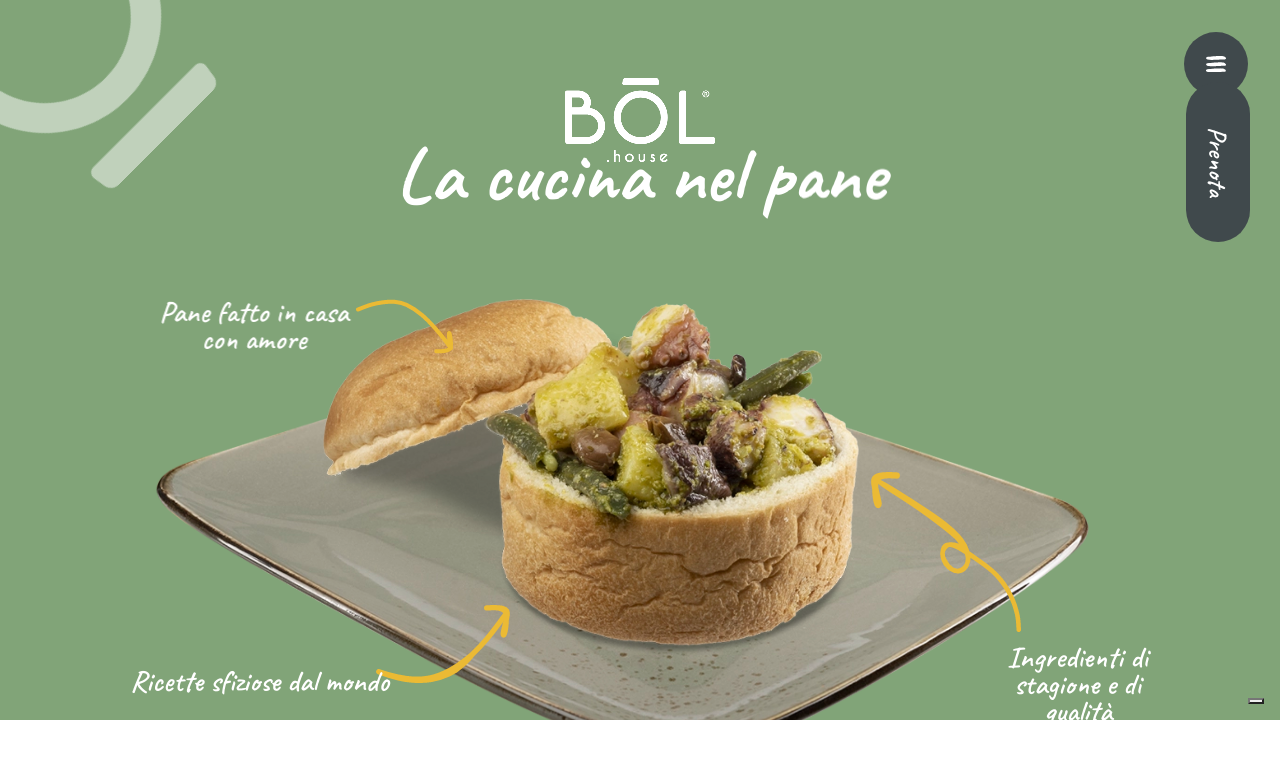

--- FILE ---
content_type: text/html; charset=UTF-8
request_url: https://bol.house/
body_size: 18645
content:
<!DOCTYPE html>
<html lang="it-IT" >
<head>
<meta charset="UTF-8">
<meta name="viewport" content="width=device-width, initial-scale=1.0">
<!-- WP_HEAD() START -->
<style>body{visibility:hidden;}</style>
<script data-cfasync="false">addEventListener("DOMContentLoaded",()=>(document.body.style.visibility="inherit"));</script>
<noscript><style>body{visibility:inherit;}</style></noscript><meta name='robots' content='index, follow, max-image-preview:large, max-snippet:-1, max-video-preview:-1' />
	<style>img:is([sizes="auto" i], [sizes^="auto," i]) { contain-intrinsic-size: 3000px 1500px }</style>
	
	<!-- This site is optimized with the Yoast SEO plugin v26.6 - https://yoast.com/wordpress/plugins/seo/ -->
	<title>Ristorante Torino Centro - BŌL house</title>
	<meta name="description" content="Prova un nuovo modo di mangiare nel nostro ristorante Torino centro. La BŌL è uno scrigno di pane artigianale ripieno di ricette sfiziose ..." />
	<link rel="canonical" href="https://bol.house/" />
	<meta property="og:locale" content="it_IT" />
	<meta property="og:type" content="website" />
	<meta property="og:title" content="Ristorante Torino Centro - BŌL house" />
	<meta property="og:description" content="Prova un nuovo modo di mangiare nel nostro ristorante Torino centro. La BŌL è uno scrigno di pane artigianale ripieno di ricette sfiziose ..." />
	<meta property="og:url" content="https://bol.house/" />
	<meta property="og:site_name" content="BŌL house" />
	<meta property="article:publisher" content="https://www.facebook.com/bol.house" />
	<meta property="article:modified_time" content="2024-11-18T13:06:50+00:00" />
	<meta property="og:image" content="https://bol.house/wp-content/uploads/2023/08/homepage-bol-house.jpg" />
	<meta property="og:image:width" content="1200" />
	<meta property="og:image:height" content="606" />
	<meta property="og:image:type" content="image/jpeg" />
	<meta name="twitter:card" content="summary_large_image" />
	<script type="application/ld+json" class="yoast-schema-graph">{"@context":"https://schema.org","@graph":[{"@type":"WebPage","@id":"https://bol.house/","url":"https://bol.house/","name":"Ristorante Torino Centro - BŌL house","isPartOf":{"@id":"https://bol.house/#website"},"about":{"@id":"https://bol.house/#organization"},"datePublished":"2023-01-31T15:43:25+00:00","dateModified":"2024-11-18T13:06:50+00:00","description":"Prova un nuovo modo di mangiare nel nostro ristorante Torino centro. La BŌL è uno scrigno di pane artigianale ripieno di ricette sfiziose ...","breadcrumb":{"@id":"https://bol.house/#breadcrumb"},"inLanguage":"it-IT","potentialAction":[{"@type":"ReadAction","target":["https://bol.house/"]}]},{"@type":"BreadcrumbList","@id":"https://bol.house/#breadcrumb","itemListElement":[{"@type":"ListItem","position":1,"name":"Home"}]},{"@type":"WebSite","@id":"https://bol.house/#website","url":"https://bol.house/","name":"BŌL house","description":"La cucina nel pane Torino","publisher":{"@id":"https://bol.house/#organization"},"potentialAction":[{"@type":"SearchAction","target":{"@type":"EntryPoint","urlTemplate":"https://bol.house/?s={search_term_string}"},"query-input":{"@type":"PropertyValueSpecification","valueRequired":true,"valueName":"search_term_string"}}],"inLanguage":"it-IT"},{"@type":"Organization","@id":"https://bol.house/#organization","name":"BŌL house","url":"https://bol.house/","logo":{"@type":"ImageObject","inLanguage":"it-IT","@id":"https://bol.house/#/schema/logo/image/","url":"https://bol.house/wp-content/uploads/2023/07/bol-favicon.png","contentUrl":"https://bol.house/wp-content/uploads/2023/07/bol-favicon.png","width":511,"height":494,"caption":"BŌL house"},"image":{"@id":"https://bol.house/#/schema/logo/image/"},"sameAs":["https://www.facebook.com/bol.house","https://www.instagram.com/bol.house/"]}]}</script>
	<!-- / Yoast SEO plugin. -->


<link rel='dns-prefetch' href='//cdnjs.cloudflare.com' />
<link rel='stylesheet' id='swiss-knife-custom-fonts-css' href='https://bol.house/wp-content/uploads/swiss-knife/skf.css?ver=1767728088' type='text/css' media='all' />
<link rel='stylesheet' id='wp-block-library-css' href='https://bol.house/wp-includes/css/dist/block-library/style.min.css?ver=6.8.3' type='text/css' media='all' />
<style id='classic-theme-styles-inline-css' type='text/css'>
/*! This file is auto-generated */
.wp-block-button__link{color:#fff;background-color:#32373c;border-radius:9999px;box-shadow:none;text-decoration:none;padding:calc(.667em + 2px) calc(1.333em + 2px);font-size:1.125em}.wp-block-file__button{background:#32373c;color:#fff;text-decoration:none}
</style>
<style id='global-styles-inline-css' type='text/css'>
:root{--wp--preset--aspect-ratio--square: 1;--wp--preset--aspect-ratio--4-3: 4/3;--wp--preset--aspect-ratio--3-4: 3/4;--wp--preset--aspect-ratio--3-2: 3/2;--wp--preset--aspect-ratio--2-3: 2/3;--wp--preset--aspect-ratio--16-9: 16/9;--wp--preset--aspect-ratio--9-16: 9/16;--wp--preset--color--black: #000000;--wp--preset--color--cyan-bluish-gray: #abb8c3;--wp--preset--color--white: #ffffff;--wp--preset--color--pale-pink: #f78da7;--wp--preset--color--vivid-red: #cf2e2e;--wp--preset--color--luminous-vivid-orange: #ff6900;--wp--preset--color--luminous-vivid-amber: #fcb900;--wp--preset--color--light-green-cyan: #7bdcb5;--wp--preset--color--vivid-green-cyan: #00d084;--wp--preset--color--pale-cyan-blue: #8ed1fc;--wp--preset--color--vivid-cyan-blue: #0693e3;--wp--preset--color--vivid-purple: #9b51e0;--wp--preset--gradient--vivid-cyan-blue-to-vivid-purple: linear-gradient(135deg,rgba(6,147,227,1) 0%,rgb(155,81,224) 100%);--wp--preset--gradient--light-green-cyan-to-vivid-green-cyan: linear-gradient(135deg,rgb(122,220,180) 0%,rgb(0,208,130) 100%);--wp--preset--gradient--luminous-vivid-amber-to-luminous-vivid-orange: linear-gradient(135deg,rgba(252,185,0,1) 0%,rgba(255,105,0,1) 100%);--wp--preset--gradient--luminous-vivid-orange-to-vivid-red: linear-gradient(135deg,rgba(255,105,0,1) 0%,rgb(207,46,46) 100%);--wp--preset--gradient--very-light-gray-to-cyan-bluish-gray: linear-gradient(135deg,rgb(238,238,238) 0%,rgb(169,184,195) 100%);--wp--preset--gradient--cool-to-warm-spectrum: linear-gradient(135deg,rgb(74,234,220) 0%,rgb(151,120,209) 20%,rgb(207,42,186) 40%,rgb(238,44,130) 60%,rgb(251,105,98) 80%,rgb(254,248,76) 100%);--wp--preset--gradient--blush-light-purple: linear-gradient(135deg,rgb(255,206,236) 0%,rgb(152,150,240) 100%);--wp--preset--gradient--blush-bordeaux: linear-gradient(135deg,rgb(254,205,165) 0%,rgb(254,45,45) 50%,rgb(107,0,62) 100%);--wp--preset--gradient--luminous-dusk: linear-gradient(135deg,rgb(255,203,112) 0%,rgb(199,81,192) 50%,rgb(65,88,208) 100%);--wp--preset--gradient--pale-ocean: linear-gradient(135deg,rgb(255,245,203) 0%,rgb(182,227,212) 50%,rgb(51,167,181) 100%);--wp--preset--gradient--electric-grass: linear-gradient(135deg,rgb(202,248,128) 0%,rgb(113,206,126) 100%);--wp--preset--gradient--midnight: linear-gradient(135deg,rgb(2,3,129) 0%,rgb(40,116,252) 100%);--wp--preset--font-size--small: 13px;--wp--preset--font-size--medium: 20px;--wp--preset--font-size--large: 36px;--wp--preset--font-size--x-large: 42px;--wp--preset--spacing--20: 0.44rem;--wp--preset--spacing--30: 0.67rem;--wp--preset--spacing--40: 1rem;--wp--preset--spacing--50: 1.5rem;--wp--preset--spacing--60: 2.25rem;--wp--preset--spacing--70: 3.38rem;--wp--preset--spacing--80: 5.06rem;--wp--preset--shadow--natural: 6px 6px 9px rgba(0, 0, 0, 0.2);--wp--preset--shadow--deep: 12px 12px 50px rgba(0, 0, 0, 0.4);--wp--preset--shadow--sharp: 6px 6px 0px rgba(0, 0, 0, 0.2);--wp--preset--shadow--outlined: 6px 6px 0px -3px rgba(255, 255, 255, 1), 6px 6px rgba(0, 0, 0, 1);--wp--preset--shadow--crisp: 6px 6px 0px rgba(0, 0, 0, 1);}:where(.is-layout-flex){gap: 0.5em;}:where(.is-layout-grid){gap: 0.5em;}body .is-layout-flex{display: flex;}.is-layout-flex{flex-wrap: wrap;align-items: center;}.is-layout-flex > :is(*, div){margin: 0;}body .is-layout-grid{display: grid;}.is-layout-grid > :is(*, div){margin: 0;}:where(.wp-block-columns.is-layout-flex){gap: 2em;}:where(.wp-block-columns.is-layout-grid){gap: 2em;}:where(.wp-block-post-template.is-layout-flex){gap: 1.25em;}:where(.wp-block-post-template.is-layout-grid){gap: 1.25em;}.has-black-color{color: var(--wp--preset--color--black) !important;}.has-cyan-bluish-gray-color{color: var(--wp--preset--color--cyan-bluish-gray) !important;}.has-white-color{color: var(--wp--preset--color--white) !important;}.has-pale-pink-color{color: var(--wp--preset--color--pale-pink) !important;}.has-vivid-red-color{color: var(--wp--preset--color--vivid-red) !important;}.has-luminous-vivid-orange-color{color: var(--wp--preset--color--luminous-vivid-orange) !important;}.has-luminous-vivid-amber-color{color: var(--wp--preset--color--luminous-vivid-amber) !important;}.has-light-green-cyan-color{color: var(--wp--preset--color--light-green-cyan) !important;}.has-vivid-green-cyan-color{color: var(--wp--preset--color--vivid-green-cyan) !important;}.has-pale-cyan-blue-color{color: var(--wp--preset--color--pale-cyan-blue) !important;}.has-vivid-cyan-blue-color{color: var(--wp--preset--color--vivid-cyan-blue) !important;}.has-vivid-purple-color{color: var(--wp--preset--color--vivid-purple) !important;}.has-black-background-color{background-color: var(--wp--preset--color--black) !important;}.has-cyan-bluish-gray-background-color{background-color: var(--wp--preset--color--cyan-bluish-gray) !important;}.has-white-background-color{background-color: var(--wp--preset--color--white) !important;}.has-pale-pink-background-color{background-color: var(--wp--preset--color--pale-pink) !important;}.has-vivid-red-background-color{background-color: var(--wp--preset--color--vivid-red) !important;}.has-luminous-vivid-orange-background-color{background-color: var(--wp--preset--color--luminous-vivid-orange) !important;}.has-luminous-vivid-amber-background-color{background-color: var(--wp--preset--color--luminous-vivid-amber) !important;}.has-light-green-cyan-background-color{background-color: var(--wp--preset--color--light-green-cyan) !important;}.has-vivid-green-cyan-background-color{background-color: var(--wp--preset--color--vivid-green-cyan) !important;}.has-pale-cyan-blue-background-color{background-color: var(--wp--preset--color--pale-cyan-blue) !important;}.has-vivid-cyan-blue-background-color{background-color: var(--wp--preset--color--vivid-cyan-blue) !important;}.has-vivid-purple-background-color{background-color: var(--wp--preset--color--vivid-purple) !important;}.has-black-border-color{border-color: var(--wp--preset--color--black) !important;}.has-cyan-bluish-gray-border-color{border-color: var(--wp--preset--color--cyan-bluish-gray) !important;}.has-white-border-color{border-color: var(--wp--preset--color--white) !important;}.has-pale-pink-border-color{border-color: var(--wp--preset--color--pale-pink) !important;}.has-vivid-red-border-color{border-color: var(--wp--preset--color--vivid-red) !important;}.has-luminous-vivid-orange-border-color{border-color: var(--wp--preset--color--luminous-vivid-orange) !important;}.has-luminous-vivid-amber-border-color{border-color: var(--wp--preset--color--luminous-vivid-amber) !important;}.has-light-green-cyan-border-color{border-color: var(--wp--preset--color--light-green-cyan) !important;}.has-vivid-green-cyan-border-color{border-color: var(--wp--preset--color--vivid-green-cyan) !important;}.has-pale-cyan-blue-border-color{border-color: var(--wp--preset--color--pale-cyan-blue) !important;}.has-vivid-cyan-blue-border-color{border-color: var(--wp--preset--color--vivid-cyan-blue) !important;}.has-vivid-purple-border-color{border-color: var(--wp--preset--color--vivid-purple) !important;}.has-vivid-cyan-blue-to-vivid-purple-gradient-background{background: var(--wp--preset--gradient--vivid-cyan-blue-to-vivid-purple) !important;}.has-light-green-cyan-to-vivid-green-cyan-gradient-background{background: var(--wp--preset--gradient--light-green-cyan-to-vivid-green-cyan) !important;}.has-luminous-vivid-amber-to-luminous-vivid-orange-gradient-background{background: var(--wp--preset--gradient--luminous-vivid-amber-to-luminous-vivid-orange) !important;}.has-luminous-vivid-orange-to-vivid-red-gradient-background{background: var(--wp--preset--gradient--luminous-vivid-orange-to-vivid-red) !important;}.has-very-light-gray-to-cyan-bluish-gray-gradient-background{background: var(--wp--preset--gradient--very-light-gray-to-cyan-bluish-gray) !important;}.has-cool-to-warm-spectrum-gradient-background{background: var(--wp--preset--gradient--cool-to-warm-spectrum) !important;}.has-blush-light-purple-gradient-background{background: var(--wp--preset--gradient--blush-light-purple) !important;}.has-blush-bordeaux-gradient-background{background: var(--wp--preset--gradient--blush-bordeaux) !important;}.has-luminous-dusk-gradient-background{background: var(--wp--preset--gradient--luminous-dusk) !important;}.has-pale-ocean-gradient-background{background: var(--wp--preset--gradient--pale-ocean) !important;}.has-electric-grass-gradient-background{background: var(--wp--preset--gradient--electric-grass) !important;}.has-midnight-gradient-background{background: var(--wp--preset--gradient--midnight) !important;}.has-small-font-size{font-size: var(--wp--preset--font-size--small) !important;}.has-medium-font-size{font-size: var(--wp--preset--font-size--medium) !important;}.has-large-font-size{font-size: var(--wp--preset--font-size--large) !important;}.has-x-large-font-size{font-size: var(--wp--preset--font-size--x-large) !important;}
:where(.wp-block-post-template.is-layout-flex){gap: 1.25em;}:where(.wp-block-post-template.is-layout-grid){gap: 1.25em;}
:where(.wp-block-columns.is-layout-flex){gap: 2em;}:where(.wp-block-columns.is-layout-grid){gap: 2em;}
:root :where(.wp-block-pullquote){font-size: 1.5em;line-height: 1.6;}
</style>
<link rel='stylesheet' id='oxygen-css' href='https://bol.house/wp-content/plugins/oxygen/component-framework/oxygen.css?ver=4.4' type='text/css' media='all' />
<script type="text/javascript" src="https://bol.house/wp-includes/js/jquery/jquery.min.js?ver=3.7.1" id="jquery-core-js"></script>
<link rel="https://api.w.org/" href="https://bol.house/wp-json/" /><link rel="alternate" title="JSON" type="application/json" href="https://bol.house/wp-json/wp/v2/pages/20" /><link rel="EditURI" type="application/rsd+xml" title="RSD" href="https://bol.house/xmlrpc.php?rsd" />
<meta name="generator" content="WordPress 6.8.3" />
<link rel='shortlink' href='https://bol.house/' />
<link rel="alternate" title="oEmbed (JSON)" type="application/json+oembed" href="https://bol.house/wp-json/oembed/1.0/embed?url=https%3A%2F%2Fbol.house%2F" />
<link rel="alternate" title="oEmbed (XML)" type="text/xml+oembed" href="https://bol.house/wp-json/oembed/1.0/embed?url=https%3A%2F%2Fbol.house%2F&#038;format=xml" />
<script type="text/javascript">
var _iub = _iub || [];
_iub.csConfiguration = {"askConsentAtCookiePolicyUpdate":true,"countryDetection":true,"enableFadp":true,"enableLgpd":true,"enableUspr":true,"lgpdAppliesGlobally":false,"perPurposeConsent":true,"siteId":1819044,"whitelabel":false,"cookiePolicyId":20291985,"lang":"it", "banner":{ "acceptButtonCaptionColor":"#82A579","acceptButtonColor":"#FFFFFF","acceptButtonDisplay":true,"backgroundColor":"#80a478","closeButtonRejects":true,"customizeButtonCaptionColor":"#82a579","customizeButtonColor":"#40494C","customizeButtonDisplay":true,"explicitWithdrawal":true,"listPurposes":true,"position":"float-bottom-right","rejectButtonCaptionColor":"#82A579","rejectButtonColor":"#40494C","rejectButtonDisplay":true,"showPurposesToggles":true,"textColor":"white" }};
</script>
<script type="text/javascript" src="//cdn.iubenda.com/cs/gpp/stub.js"></script>
<script type="text/javascript" src="//cdn.iubenda.com/cs/iubenda_cs.js" charset="UTF-8" async></script><!-- Google Tag Manager -->
<script>(function(w,d,s,l,i){w[l]=w[l]||[];w[l].push({'gtm.start':
new Date().getTime(),event:'gtm.js'});var f=d.getElementsByTagName(s)[0],
j=d.createElement(s),dl=l!='dataLayer'?'&l='+l:'';j.async=true;j.src=
'https://www.googletagmanager.com/gtm.js?id='+i+dl;f.parentNode.insertBefore(j,f);
})(window,document,'script','dataLayer','GTM-KCSSFQF');</script>
<!-- End Google Tag Manager --><link rel="icon" href="https://bol.house/wp-content/uploads/2023/07/bol-favicon-150x150.png" sizes="32x32" />
<link rel="icon" href="https://bol.house/wp-content/uploads/2023/07/bol-favicon.png" sizes="192x192" />
<link rel="apple-touch-icon" href="https://bol.house/wp-content/uploads/2023/07/bol-favicon.png" />
<meta name="msapplication-TileImage" content="https://bol.house/wp-content/uploads/2023/07/bol-favicon.png" />
<link rel='stylesheet' id='oxygen-cache-8-css' href='//bol.house/wp-content/uploads/oxygen/css/8.css?cache=1758752838&#038;ver=6.8.3' type='text/css' media='all' />
<link rel='stylesheet' id='oxygen-cache-20-css' href='//bol.house/wp-content/uploads/oxygen/css/20.css?cache=1737554843&#038;ver=6.8.3' type='text/css' media='all' />
<link rel='stylesheet' id='oxygen-universal-styles-css' href='//bol.house/wp-content/uploads/oxygen/css/universal.css?cache=1758752838&#038;ver=6.8.3' type='text/css' media='all' />
<!-- END OF WP_HEAD() -->
</head>
<body class="home wp-singular page-template-default page page-id-20 wp-theme-oxygen-is-not-a-theme  wp-embed-responsive oxygen-body" >

<!-- Google Tag Manager (noscript) -->
<noscript><iframe src="https://www.googletagmanager.com/ns.html?id=GTM-KCSSFQF"
height="0" width="0" style="display:none;visibility:hidden"></iframe></noscript>
<!-- End Google Tag Manager (noscript) -->


						<div id="div_block-334-8" class="ct-div-block" ><div id="div_block-336-8" class="ct-div-block" ><a id="link-395-8" class="ct-link" href="https://bol.house/"   ><img  id="image-197-8" alt="" src="https://bol.house/wp-content/uploads/2023/07/bol-icon.svg" class="ct-image" srcset="" sizes="(max-width: 95px) 100vw, 95px" /></a><a id="div_block-284-8" class="ct-link" href="https://bolhouse.plateform.app/reserve" target="_self"  ><div id="div_block-468-8" class="ct-div-block o-menu-button" ><div id="div_block-469-8" class="ct-div-block o-menu-button-label" ><div id="text_block-470-8" class="ct-text-block" >Prenota</div><div id="text_block-471-8" class="ct-text-block" >Prenota</div></div></div></a></div><a id="div_block-337-8" class="ct-link" href="https://bol.house/"   ><img  id="image-200-8" alt="" src="https://bol.house/wp-content/uploads/2023/06/BOL_logo_bianco-2.png" class="ct-image c-logo" srcset="https://bol.house/wp-content/uploads/2023/06/BOL_logo_bianco-2.png 597w, https://bol.house/wp-content/uploads/2023/06/BOL_logo_bianco-2-300x169.png 300w" sizes="(max-width: 597px) 100vw, 597px" /></a><div id="div_block-338-8" class="ct-div-block" ><div id="div_block-212-8" class="ct-div-block o-menu-button o-menu-trigger" ><div id="div_block-218-8" class="ct-div-block o-menu-button-label" ><div id="div_block-403-8" class="ct-div-block" ><img  id="image-404-8" alt="" src="https://bol.house/wp-content/uploads/2023/07/menu.svg" class="ct-image" srcset="" sizes="(max-width: 24px) 100vw, 24px" /></div><div id="div_block-409-8" class="ct-div-block" ><img  id="image-410-8" alt="" src="https://bol.house/wp-content/uploads/2023/07/menu.svg" class="ct-image" srcset="" sizes="(max-width: 24px) 100vw, 24px" /></div></div></div><div id="div_block-231-8" class="ct-div-block o-menu-button o-menu-button-white o-menu-trigger" ><div id="div_block-232-8" class="ct-div-block o-menu-button-label" ><div id="div_block-398-8" class="ct-div-block" ><img  id="image-396-8" alt="" src="https://bol.house/wp-content/uploads/2023/07/x.svg" class="ct-image" srcset="" sizes="(max-width: 1px) 100vw, 1px" /></div><div id="div_block-399-8" class="ct-div-block" ><img  id="image-400-8" alt="" src="https://bol.house/wp-content/uploads/2023/07/x.svg" class="ct-image" srcset="" sizes="(max-width: 1px) 100vw, 1px" /></div></div></div><div id="div_block-219-8" class="ct-div-block o-menu-modal" ><div id="div_block-261-8" class="ct-div-block" ><nav id="_nav_menu-235-8" class="oxy-nav-menu o-menu-nav oxy-nav-menu-dropdowns oxy-nav-menu-dropdown-arrow oxy-nav-menu-vertical" ><div class='oxy-menu-toggle'><div class='oxy-nav-menu-hamburger-wrap'><div class='oxy-nav-menu-hamburger'><div class='oxy-nav-menu-hamburger-line'></div><div class='oxy-nav-menu-hamburger-line'></div><div class='oxy-nav-menu-hamburger-line'></div></div></div></div><div class="menu-main-menu-container"><ul id="menu-main-menu" class="oxy-nav-menu-list"><li id="menu-item-1070" class="menu-item menu-item-type-custom menu-item-object-custom menu-item-1070"><a href="https://bolhouse.plateform.app/menu/menu">Menù</a></li>
<li id="menu-item-1019" class="menu-item menu-item-type-custom menu-item-object-custom current-menu-item current_page_item menu-item-home menu-item-1019"><a href="https://bol.house/#dove-siamo" aria-current="page">Prenota</a></li>
<li id="menu-item-1018" class="menu-item menu-item-type-custom menu-item-object-custom current-menu-item current_page_item menu-item-home menu-item-1018"><a href="https://bol.house/#dove-siamo" aria-current="page">Dove siamo</a></li>
<li id="menu-item-1074" class="menu-item menu-item-type-custom menu-item-object-custom menu-item-1074"><a href="https://bolhouse.plateform.app/frontpage/giftcard">Gift card</a></li>
<li id="menu-item-869" class="menu-item menu-item-type-post_type menu-item-object-page menu-item-869"><a href="https://bol.house/franchising/">Franchising</a></li>
<li id="menu-item-634" class="menu-item menu-item-type-post_type menu-item-object-page menu-item-634"><a href="https://bol.house/news/">#Read-a-Bōl</a></li>
</ul></div></nav><div id="div_block-236-8" class="ct-div-block" ><div id="div_block-237-8" class="ct-div-block" ><p id="text_block-238-8" class="ct-text-block" >Via S. Francesco da Paola 4b<br></p><p id="text_block-239-8" class="ct-text-block" >Torino</p><p id="text_block-240-8" class="ct-text-block" >(a 30 metri da Via Po)<br></p></div><div id="div_block-244-8" class="ct-div-block" ><a id="div_block-246-8" class="ct-link o-menu-button o-menu-button-white" href="https://www.facebook.com/bol.house" target="_blank"  ><div id="div_block-247-8" class="ct-div-block o-menu-button-label" ><div id="fancy_icon-251-8" class="ct-fancy-icon o-menu-button-label-icon" ><svg id="svg-fancy_icon-251-8"><use xlink:href="#FontAwesomeicon-facebook-square"></use></svg></div><div id="fancy_icon-252-8" class="ct-fancy-icon o-menu-button-label-icon" ><svg id="svg-fancy_icon-252-8"><use xlink:href="#FontAwesomeicon-facebook-square"></use></svg></div></div></a><a id="div_block-253-8" class="ct-link o-menu-button o-menu-button-white" href="https://www.instagram.com/bol.house/" target="_blank"  ><div id="div_block-254-8" class="ct-div-block o-menu-button-label" ><div id="fancy_icon-255-8" class="ct-fancy-icon o-menu-button-label-icon" ><svg id="svg-fancy_icon-255-8"><use xlink:href="#FontAwesomeicon-instagram"></use></svg></div><div id="fancy_icon-256-8" class="ct-fancy-icon o-menu-button-label-icon" ><svg id="svg-fancy_icon-256-8"><use xlink:href="#FontAwesomeicon-instagram"></use></svg></div></div></a><a id="div_block-257-8" class="ct-link o-menu-button o-menu-button-white" href="https://www.tripadvisor.it/Restaurant_Review-g187855-d17543281-Reviews-BOL_house-Turin_Province_of_Turin_Piedmont.html"   ><div id="div_block-258-8" class="ct-div-block o-menu-button-label" ><div id="fancy_icon-259-8" class="ct-fancy-icon o-menu-button-label-icon" ><svg id="svg-fancy_icon-259-8"><use xlink:href="#FontAwesomeicon-tripadvisor"></use></svg></div><div id="fancy_icon-260-8" class="ct-fancy-icon o-menu-button-label-icon" ><svg id="svg-fancy_icon-260-8"><use xlink:href="#FontAwesomeicon-tripadvisor"></use></svg></div></div></a></div></div></div></div></div></div><div id="smooth-wrapper" class="ct-div-block w-full" ><div id="smooth-content" class="ct-div-block w-full" ><div id='inner_content-202-8' class='ct-inner-content'><section id="section-2-20" class=" ct-section" ><div class="ct-section-inner-wrap"><hgroup id="div_block-8-20" class="ct-div-block centered" ><h1 id="headline-3-20" class="ct-headline pb-10">La cucina nel pane</h1><div id="div_block-764-20" class="ct-div-block" ><div id="div_block-766-20" class="ct-div-block" ><div id="div_block-791-20" class="ct-div-block" ><p id="text_block-537-20" class="ct-text-block" >Pane fatto in casa con amore<br></p><div id="code_block-847-20" class="ct-code-block" ><svg xmlns="http://www.w3.org/2000/svg" xml:space="preserve" width="97px" height="55px" version="1.1" shape-rendering="geometricPrecision" text-rendering="geometricPrecision" image-rendering="optimizeQuality" fill-rule="evenodd" clip-rule="evenodd"
viewBox="0 0 35802.98 19780.65"
 xmlns:xlink="http://www.w3.org/1999/xlink">

  <path class="draw-arrow1" fill="none" stroke="#ebba34" stroke-width="1496.42" stroke-linecap="round" stroke-linejoin="round" stroke-miterlimit="22.9256" d="M748.25 3619.04c1570.91,-637.87 3141.92,-1275.84 4730.5,-1744.83 1588.68,-468.99 3195.03,-769.02 4677.83,-945.59 1482.81,-176.48 2841.98,-229.5 4183.57,-132.47 1341.59,97.12 2665.5,344.3 4351.3,1129.76 1685.8,785.55 3733.48,2109.55 5569.34,3645.29 1835.86,1535.74 3459.79,3283.31 4783.7,4783.7 1323.91,1500.48 2347.8,2753.78 3288.79,3950.79 941.08,1197.1 1799.36,2337.81 2212.94,2941.13 413.67,603.32 382.57,669.16 388.4,646.18 5.83,-22.89 48.43,-134.5 91.11,-246.21"/>
	
  <path class="draw-arrow2" fill="none" stroke="#ebba34" stroke-width="1496.42" stroke-linecap="round" stroke-linejoin="round" stroke-miterlimit="22.9256" d="M29640.39 19028.95c895.92,6.63 1791.93,13.26 2631.48,-73.08 839.54,-86.25 1622.61,-265.38 2111.22,-658.55 488.61,-393.08 682.68,-1000.2 671.28,-2022.5 -11.31,-1022.3 -228,-2459.94 -392.55,-3227.73 -164.46,-767.69 -276.7,-865.52 -332.81,-689.4 -56.12,176.13 -56.12,626.3 47.99,1609.27 104.19,983.06 312.49,2499 520.78,4014.86"/>

</svg>
</div><img  id="image-843-20" alt="" src="https://bol.house/wp-content/uploads/2023/07/arrow-mobile.svg" class="ct-image" srcset="" sizes="(max-width: 16px) 100vw, 16px" /></div></div><div id="div_block-773-20" class="ct-div-block" ><div id="div_block-793-20" class="ct-div-block" ><p id="text_block-774-20" class="ct-text-block" >Ricette sfiziose&nbsp;dal mondo<br></p><div id="code_block-915-20" class="ct-code-block" ><svg xmlns="http://www.w3.org/2000/svg" xml:space="preserve" width="134px" height="78px" version="1.0" shape-rendering="geometricPrecision" text-rendering="geometricPrecision" image-rendering="optimizeQuality" fill-rule="evenodd" clip-rule="evenodd"
viewBox="0 0 524.01 305.67"
 xmlns:xlink="http://www.w3.org/1999/xlink">

  <path class="draw-arrow3" fill="none" stroke="#EBBA34" stroke-width="20.64" stroke-linecap="round" stroke-linejoin="round" stroke-miterlimit="22.9256" d="M10.32 261.32c6.47,2.44 12.94,4.87 30.48,9.9 17.53,5.03 46.14,12.66 76.17,16.67 30.04,4.02 61.51,4.41 91.1,-1.33 29.58,-5.75 57.28,-17.63 80.89,-30.4 23.61,-12.77 43.14,-26.41 59.37,-39.21 16.23,-12.79 29.17,-24.75 25.8,-20.12 -3.36,4.62 -23.02,25.83 -39.9,40.92 -16.87,15.1 -30.95,24.08 -49.87,32.73 -18.91,8.66 -42.65,16.97 -67.52,21.17 -24.87,4.19 -50.86,4.26 -72.26,2.93 -21.39,-1.34 -38.19,-4.09 -57.66,-8.91 -19.46,-4.81 -41.6,-11.7 -57.19,-17.05 -15.59,-5.35 -24.64,-9.17 -16.15,-6.37 8.49,2.8 34.52,12.23 62.62,19.16 28.1,6.93 58.26,11.37 89.03,10.68 30.77,-0.69 62.14,-6.51 91.69,-17.95 29.56,-11.43 57.29,-28.49 82.48,-48.14 25.19,-19.65 47.84,-41.89 66.67,-61.96 18.82,-20.07 33.82,-37.97 50.61,-59.55 16.79,-21.59 35.36,-46.86 53.94,-72.14"/>
  <path class="draw-arrow4" fill="none" stroke="#EBBA34" stroke-width="20.64" stroke-linecap="round" stroke-linejoin="round" stroke-miterlimit="22.9256" d="M432.65 11.62c17.28,-1.17 34.56,-2.33 47.83,0.27 13.26,2.6 22.52,8.97 26.85,14.25 4.34,5.29 3.76,9.49 3.24,19.7 -0.53,10.21 -0.99,26.44 -2.54,39.89 -1.55,13.46 -4.18,24.13 -6.4,28.81 -2.21,4.68 -4.01,3.38 -3.55,-2.74 0.47,-6.11 3.19,-17.03 6.19,-29.55 3.01,-12.52 6.3,-26.64 8.09,-37.02 1.79,-10.37 2.07,-16.99 -1.02,-22.01 -3.1,-5.02 -9.58,-8.44 -18.09,-10.32 -8.51,-1.88 -19.05,-2.22 -29.59,-2.56"/>

</svg>
</div></div></div><div id="div_block-768-20" class="ct-div-block" ><div id="div_block-796-20" class="ct-div-block" ><div id="code_block-916-20" class="ct-code-block" ><svg xmlns="http://www.w3.org/2000/svg" xml:space="preserve" width="150px" height="160px" version="1.0" shape-rendering="geometricPrecision" text-rendering="geometricPrecision" image-rendering="optimizeQuality" fill-rule="evenodd" clip-rule="evenodd"
viewBox="0 0 278.09 296.81"
 xmlns:xlink="http://www.w3.org/1999/xlink">

  <path class="draw-arrow5" fill="none" stroke="#EBBA34" stroke-width="8.34" stroke-linecap="round" stroke-linejoin="round" stroke-miterlimit="22.9256" d="M273.82 289.53c-0.12,-4.43 -0.33,-14.06 -2.56,-25.13 -2.22,-11.07 -6.46,-23.58 -12.82,-36.29 -6.36,-12.72 -14.83,-25.65 -25.32,-36.56 -10.5,-10.92 -23,-19.82 -35.4,-28.4 -12.4,-8.58 -24.69,-16.85 -34.09,-21.92 -9.4,-5.06 -15.91,-6.93 -20.68,-6.4 -4.77,0.53 -7.8,3.46 -9.2,8.63 -1.41,5.17 -1.2,12.59 0.71,18.74 1.91,6.14 5.51,11.02 10.14,14.78 4.64,3.77 10.3,6.42 15.39,6.53 5.09,0.1 9.59,-2.34 13.01,-5.58 3.42,-3.23 5.75,-7.26 6.71,-12.24 0.95,-4.98 0.53,-10.91 -1.27,-17.59 -1.8,-6.67 -4.98,-14.09 -11.34,-22.36 -6.36,-8.26 -15.9,-17.38 -25.65,-25.53 -9.74,-8.16 -19.71,-15.37 -37.63,-27.25 -17.92,-11.89 -43.8,-28.45 -59.85,-38.37 -16.05,-9.92 -22.28,-13.2 -25.81,-15.05 -3.54,-1.85 -4.38,-2.27 -2.91,-1.14 1.47,1.14 5.26,3.83 9.43,6.74 4.16,2.9 8.71,6.01 16.83,11.27 8.12,5.26 19.82,12.67 31.6,20.49 11.78,7.83 23.65,16.08 35.35,24.66 11.69,8.59 23.22,17.51 29.75,22.64 6.52,5.13 8.03,6.48 11.24,9.19 3.21,2.7 8.11,6.77 12.24,11.41 4.13,4.65 7.49,9.88 9.44,13.09 1.95,3.2 2.5,4.37 1.37,3.94 -1.13,-0.43 -3.95,-2.46 -9.01,-4.29 -5.07,-1.84 -12.39,-3.48 -17.27,-3.05 -4.88,0.43 -7.32,2.93 -9.49,5.84 -2.16,2.91 -4.06,6.24 -4.32,10.16 -0.27,3.91 1.09,8.42 4.12,13.99 3.02,5.57 7.7,12.21 13.23,15.91 5.54,3.7 11.93,4.48 17.06,2.59 5.12,-1.89 9,-6.44 11.03,-11.76 2.03,-5.32 2.22,-11.42 1.31,-15.82 -0.92,-4.41 -2.96,-7.12 -0.78,-6.05 2.18,1.06 8.57,5.9 15.54,10.89 6.96,4.98 14.51,10.11 20.72,14.9 6.21,4.79 11.08,9.24 14.83,12.99 3.75,3.74 6.38,6.77 9.17,10.17 2.79,3.39 5.74,7.14 8.91,11.77 3.17,4.63 6.56,10.14 8.88,14.23 2.33,4.1 3.59,6.78 4.77,9.46 1.18,2.69 2.3,5.38 3.68,9.24 1.39,3.86 3.05,8.88 4.39,13.67 1.34,4.78 2.37,9.32 3.04,13.58 0.66,4.26 0.97,8.24 1.18,11.88 0.22,3.64 0.35,6.95 0.41,8.99 0.05,2.05 0.03,2.83 -0.08,-1.59z"/>
  <path class="draw-arrow6" fill="none" stroke="#EBBA34" stroke-width="11.67" stroke-linecap="round" stroke-linejoin="round" stroke-miterlimit="22.9256" d="M47.67 6.51c-8.92,-0.61 -17.84,-1.21 -24.69,0.14 -6.85,1.34 -11.62,4.63 -13.86,7.35 -2.24,2.73 -1.94,4.9 -1.67,10.17 0.27,5.27 0.51,13.65 1.31,20.6 0.8,6.94 2.16,12.45 3.3,14.87 1.15,2.41 2.07,1.74 1.83,-1.42 -0.24,-3.15 -1.64,-8.79 -3.19,-15.25 -1.55,-6.47 -3.25,-13.76 -4.18,-19.11 -0.92,-5.36 -1.07,-8.77 0.53,-11.37 1.6,-2.59 4.94,-4.35 9.34,-5.32 4.39,-0.97 9.83,-1.15 15.27,-1.32"/>

</svg>
</div><img  id="image-917-20" alt="" src="https://bol.house/wp-content/uploads/2023/07/arrow-mobile-2.svg" class="ct-image" srcset="" sizes="(max-width: 12px) 100vw, 12px" /><p id="text_block-769-20" class="ct-text-block" >Ingredienti di stagione e di qualità<br></p></div></div><div id="div_block-788-20" class="ct-div-block" ><img  id="image-763-20" alt="" src="https://bol.house/wp-content/uploads/2023/07/piatto-prova.webp" class="ct-image" srcset="https://bol.house/wp-content/uploads/2023/07/piatto-prova.webp 1024w, https://bol.house/wp-content/uploads/2023/07/piatto-prova-300x236.webp 300w, https://bol.house/wp-content/uploads/2023/07/piatto-prova-768x604.webp 768w" sizes="(max-width: 1024px) 100vw, 1024px" /><img src="https://bol.house/wp-content/uploads/2023/07/salad.webp" class="rand-images" alt="bōl"></div></div><img  id="image-848-20" alt="" src="https://bol.house/wp-content/uploads/2023/07/BOL_simbolo_bianco.svg" class="ct-image" srcset="" sizes="(max-width: 1px) 100vw, 1px" /></hgroup></div></section><section id="section-539-20" class=" ct-section" ><div class="ct-section-inner-wrap"><div id="div_block-540-20" class="ct-div-block w-full" ><p id="text_block-1068-20" class="ct-text-block w-full mb-10" >Nel nostro ristorante a Torino centro il pane è protagonista!</p><h2 id="headline-17-20" class="ct-headline centered mb-40">Un pane unico&nbsp;<br>fatto a mano,&nbsp;<br>100% BIO</h2></div><div id="div_block-542-20" class="ct-div-block mb-20 d-gap-4" ><p id="text_block-544-20" class="ct-text-block" >Ingredienti semplici: farina 00, acqua, lievito madre, olio e sale&nbsp; &nbsp; &nbsp; •</p><p id="text_block-559-20" class="ct-text-block" >Ingredienti semplici: farina 00, acqua, lievito madre, olio e sale&nbsp; &nbsp; &nbsp; •</p><p id="text_block-560-20" class="ct-text-block" >Ingredienti semplici: farina 0, acqua, lievito madre, olio e sale&nbsp; &nbsp; &nbsp; •</p></div><div id="div_block-562-20" class="ct-div-block mb-20 d-gap-4" ><p id="text_block-563-20" class="ct-text-block" >Lunga lievitazione per un’ottima digeribilità&nbsp; &nbsp; &nbsp; •</p><p id="text_block-564-20" class="ct-text-block" >Lunga lievitazione per un’ottima digeribilità&nbsp; &nbsp; &nbsp; •</p><p id="text_block-565-20" class="ct-text-block" >Lunga lievitazione per un’ottima digeribilità&nbsp; &nbsp; &nbsp; •</p></div><div id="div_block-566-20" class="ct-div-block mb-20 d-gap-4" ><p id="text_block-567-20" class="ct-text-block" >Realizzato a mano dai nostri maestri panificatori&nbsp; &nbsp; &nbsp; •</p><p id="text_block-568-20" class="ct-text-block" >Realizzato a mano dai nostri maestri panificatori&nbsp; &nbsp; &nbsp; •</p><p id="text_block-569-20" class="ct-text-block" >Realizzato a mano dai nostri maestri panificatori&nbsp; &nbsp; &nbsp; •</p></div></div></section><section id="section-570-20" class=" ct-section h-full" ><div class="ct-section-inner-wrap"><div id="div_block-802-20" class="ct-div-block" ><img  id="image-804-20" alt="" src="https://bol.house/wp-content/uploads/2023/08/bol-bolpo-float.jpg" class="ct-image" srcset="https://bol.house/wp-content/uploads/2023/08/bol-bolpo-float.jpg 250w, https://bol.house/wp-content/uploads/2023/08/bol-bolpo-float-150x150.jpg 150w" sizes="(max-width: 250px) 100vw, 250px" /><img  id="image-807-20" alt="" src="https://bol.house/wp-content/uploads/2023/08/extra_vermouth-mini-bol-150x150.jpg" class="ct-image" srcset="" sizes="(max-width: 150px) 100vw, 150px" /><img  id="image-808-20" alt="" src="https://bol.house/wp-content/uploads/2023/07/melanzana-300x300.jpg" class="ct-image" srcset="https://bol.house/wp-content/uploads/2023/07/melanzana-300x300.jpg 300w, https://bol.house/wp-content/uploads/2023/07/melanzana-150x150.jpg 150w" sizes="(max-width: 300px) 100vw, 300px" /></div><div id="div_block-573-20" class="ct-div-block h-full" ><div id="_rich_text-694-20" class="oxy-rich-text mb-40" ><p>La BŌL è uno scrigno di <span style="color: #81a478;"><strong>pane artigianale</strong></span> ripieno di ricette sfiziose preparate con ingredienti di stagione freschi e di qualità.</p></div><div id="div_block-699-20" class="ct-div-block" ><a id="div_block-700-20" class="ct-link o-menu-button" href="https://bolhouse.plateform.app/menu" target="_blank"  ><div id="div_block-701-20" class="ct-div-block o-menu-button-label" ><div id="text_block-702-20" class="ct-text-block" >Il nostro menù</div><div id="text_block-703-20" class="ct-text-block" >Il nostro menù</div></div></a></div></div><div id="div_block-575-20" class="ct-div-block " ><div id="div_block-657-20" class="ct-div-block w-full" ><div id="div_block-658-20" class="ct-div-block" ><img  id="image-659-20" alt="" src="https://bol.house/wp-content/uploads/2023/08/extra_vermouth-mini-bol.jpg" class="ct-image" srcset="https://bol.house/wp-content/uploads/2023/08/extra_vermouth-mini-bol.jpg 250w, https://bol.house/wp-content/uploads/2023/08/extra_vermouth-mini-bol-150x150.jpg 150w" sizes="(max-width: 250px) 100vw, 250px" /></div><div id="div_block-660-20" class="ct-div-block" ></div><div id="div_block-664-20" class="ct-div-block" ><img  id="image-665-20" alt="" src="https://bol.house/wp-content/uploads/2023/06/foto-bol-macro.jpg" class="ct-image" srcset="https://bol.house/wp-content/uploads/2023/06/foto-bol-macro.jpg 834w, https://bol.house/wp-content/uploads/2023/06/foto-bol-macro-300x300.jpg 300w, https://bol.house/wp-content/uploads/2023/06/foto-bol-macro-150x150.jpg 150w, https://bol.house/wp-content/uploads/2023/06/foto-bol-macro-768x769.jpg 768w" sizes="(max-width: 834px) 100vw, 834px" /></div></div><div id="div_block-677-20" class="ct-div-block w-full" ><div id="div_block-678-20" class="ct-div-block" ><img  id="image-679-20" alt="" src="https://bol.house/wp-content/uploads/2023/08/bol-house-location-interno-locale.jpg" class="ct-image" srcset="https://bol.house/wp-content/uploads/2023/08/bol-house-location-interno-locale.jpg 300w, https://bol.house/wp-content/uploads/2023/08/bol-house-location-interno-locale-150x150.jpg 150w" sizes="(max-width: 300px) 100vw, 300px" /><img  id="image-687-20" alt="" src="https://bol.house/wp-content/uploads/2023/08/mini-bol2-via-po.jpg" class="ct-image" srcset="https://bol.house/wp-content/uploads/2023/08/mini-bol2-via-po.jpg 300w, https://bol.house/wp-content/uploads/2023/08/mini-bol2-via-po-150x150.jpg 150w" sizes="(max-width: 300px) 100vw, 300px" /></div><div id="div_block-680-20" class="ct-div-block" ><img  id="image-681-20" alt="" src="https://bol.house/wp-content/uploads/2023/06/gallery-5-1.jpeg" class="ct-image" srcset="https://bol.house/wp-content/uploads/2023/06/gallery-5-1.jpeg 800w, https://bol.house/wp-content/uploads/2023/06/gallery-5-1-300x300.jpeg 300w, https://bol.house/wp-content/uploads/2023/06/gallery-5-1-150x150.jpeg 150w, https://bol.house/wp-content/uploads/2023/06/gallery-5-1-768x768.jpeg 768w" sizes="(max-width: 800px) 100vw, 800px" /></div><div id="div_block-682-20" class="ct-div-block" ><img  id="image-683-20" alt="" src="https://bol.house/wp-content/uploads/2023/06/BOL_house_slider3.jpg" class="ct-image" srcset="https://bol.house/wp-content/uploads/2023/06/BOL_house_slider3.jpg 1920w, https://bol.house/wp-content/uploads/2023/06/BOL_house_slider3-300x200.jpg 300w, https://bol.house/wp-content/uploads/2023/06/BOL_house_slider3-1024x683.jpg 1024w, https://bol.house/wp-content/uploads/2023/06/BOL_house_slider3-768x512.jpg 768w, https://bol.house/wp-content/uploads/2023/06/BOL_house_slider3-1536x1024.jpg 1536w" sizes="(max-width: 1920px) 100vw, 1920px" /></div><div id="div_block-684-20" class="ct-div-block" ><img  id="image-685-20" alt="Pane ripieno" src="https://bol.house/wp-content/uploads/2023/07/Benefici-pane-2-1024x576-1.jpg" class="ct-image" srcset="https://bol.house/wp-content/uploads/2023/07/Benefici-pane-2-1024x576-1.jpg 1024w, https://bol.house/wp-content/uploads/2023/07/Benefici-pane-2-1024x576-1-300x169.jpg 300w, https://bol.house/wp-content/uploads/2023/07/Benefici-pane-2-1024x576-1-768x432.jpg 768w" sizes="(max-width: 1024px) 100vw, 1024px" /></div></div></div></div></section><section id="dove-siamo" class=" ct-section" ><div class="ct-section-inner-wrap"><div id="div_block-875-20" class="ct-div-block w-full" ><h2 id="headline-877-20" class="ct-headline title-franchising">Ristorante</h2><h3 id="headline-924-20" class="ct-headline ">Torino centro</h3><div id="div_block-878-20" class="ct-div-block w-full" ><div id="div_block-908-20" class="ct-div-block" ><div id="div_block-895-20" class="ct-div-block d-gap-2" ><a id="text_block-896-20" class="ct-link-text " href="https://maps.app.goo.gl/Tk2bQpzXtBi9USSV9"   >Via S. Francesco da Paola 4b<br>Torino<br>(a 30 metri da Via Po) </a><p id="text_block-897-20" class="ct-text-block " >Tutti i giorni<br>12.00 – 15.00 e 19.00 - 23.00<br></p><div id="div_block-888-20" class="ct-div-block" ><a id="link-889-20" class="ct-link o-menu-button" href="https://bolhouse.plateform.app/reserve" target="_blank"  ><div id="div_block-890-20" class="ct-div-block o-menu-button-label" ><div id="text_block-891-20" class="ct-text-block" >Prenota ora</div><div id="text_block-892-20" class="ct-text-block" >Prenota ora</div></div></a></div></div></div></div></div></div></section><section id="section-704-20" class=" ct-section" ><div class="ct-section-inner-wrap"><div id="div_block-776-20" class="ct-div-block w-full" ><div id="_rich_text-777-20" class="oxy-rich-text " ><p><span style="color: #81a478;"><strong>Don't call me panino</strong></span></p><p>La BŌL è di pane, ma non è un panino.</p><p><br />La BŌL è un nuovo modo di mangiare unico e divertente ma con sapori familiari.</p><p> </p><p>In una parola <span style="color: #81a478;"><strong>#adorabōl</strong></span></p></div></div></div></section><section id="section-983-20" class=" ct-section" ><div class="ct-section-inner-wrap"><h2 id="headline-984-20" class="ct-headline title-franchising centered mb-20">Vuoi vedere alcune BŌL?</h2><p id="text_block-1058-20" class="ct-text-block w-full mb-10" >Ecco un piccolo assaggio. Le BŌL seguono la stagionalità,<br>&nbsp;alcuni piatti che vedi qui potrebbero non essere disponibili.<b></b></p><div id="div_block-985-20" class="ct-div-block w-full" >
		<div id="-carousel-builder-986-20" class="oxy-carousel-builder " ><div class="oxy-carousel-builder_inner oxy-inner-content" data-prev=".oxy-carousel-builder_prev" data-next=".oxy-carousel-builder_next" data-contain="true" data-percent="true" data-freescroll="false" data-draggable="true" data-wraparound="true" data-carousel=".oxy-inner-content" data-cell=".cell" data-dragthreshold="3" data-selectedattraction="0.025" data-friction="0.28" data-freescrollfriction="0.075" data-forceheight="false" data-fade="false" data-tickerpause="true" data-groupcells="1" data-autoplay="0" data-pauseautoplay="true" data-hash="false" data-initial="1" data-accessibility="true" data-cellalign="center" data-righttoleft="false" data-images-loaded="true" data-pagedots="false" data-trigger-aos="false" data-clickselect="false" data-tick="false" ><div id="div_block-999-20" class="ct-div-block cell" ><img loading="lazy" id="image-1000-20" alt="" src="https://bol.house/wp-content/uploads/2023/11/plateform-bolognese.jpg" class="ct-image bol-gallery__img" srcset="https://bol.house/wp-content/uploads/2023/11/plateform-bolognese.jpg 1080w, https://bol.house/wp-content/uploads/2023/11/plateform-bolognese-300x300.jpg 300w, https://bol.house/wp-content/uploads/2023/11/plateform-bolognese-1024x1024.jpg 1024w, https://bol.house/wp-content/uploads/2023/11/plateform-bolognese-150x150.jpg 150w, https://bol.house/wp-content/uploads/2023/11/plateform-bolognese-768x768.jpg 768w" sizes="(max-width: 1080px) 100vw, 1080px" /><p id="text_block-1001-20" class="ct-text-block bol-gallery__caption" >Bolognese</p></div><div id="div_block-993-20" class="ct-div-block cell" ><img loading="lazy" id="image-994-20" alt="" src="https://bol.house/wp-content/uploads/2023/11/plateform-bosco20.jpg" class="ct-image bol-gallery__img" srcset="https://bol.house/wp-content/uploads/2023/11/plateform-bosco20.jpg 1080w, https://bol.house/wp-content/uploads/2023/11/plateform-bosco20-300x300.jpg 300w, https://bol.house/wp-content/uploads/2023/11/plateform-bosco20-1024x1024.jpg 1024w, https://bol.house/wp-content/uploads/2023/11/plateform-bosco20-150x150.jpg 150w, https://bol.house/wp-content/uploads/2023/11/plateform-bosco20-768x768.jpg 768w" sizes="(max-width: 1080px) 100vw, 1080px" /><p id="text_block-995-20" class="ct-text-block bol-gallery__caption" >Bosco</p></div><div id="div_block-1011-20" class="ct-div-block cell" ><img loading="lazy" id="image-1012-20" alt="" src="https://bol.house/wp-content/uploads/2023/11/plateform-zucca2.jpg" class="ct-image bol-gallery__img" srcset="https://bol.house/wp-content/uploads/2023/11/plateform-zucca2.jpg 1080w, https://bol.house/wp-content/uploads/2023/11/plateform-zucca2-300x300.jpg 300w, https://bol.house/wp-content/uploads/2023/11/plateform-zucca2-1024x1024.jpg 1024w, https://bol.house/wp-content/uploads/2023/11/plateform-zucca2-150x150.jpg 150w, https://bol.house/wp-content/uploads/2023/11/plateform-zucca2-768x768.jpg 768w" sizes="(max-width: 1080px) 100vw, 1080px" /><p id="text_block-1013-20" class="ct-text-block bol-gallery__caption" >Zucca</p></div><div id="div_block-990-20" class="ct-div-block cell" ><img loading="lazy" id="image-991-20" alt="" src="https://bol.house/wp-content/uploads/2023/11/plateform-cacciucco.jpg" class="ct-image bol-gallery__img" srcset="https://bol.house/wp-content/uploads/2023/11/plateform-cacciucco.jpg 1080w, https://bol.house/wp-content/uploads/2023/11/plateform-cacciucco-300x300.jpg 300w, https://bol.house/wp-content/uploads/2023/11/plateform-cacciucco-1024x1024.jpg 1024w, https://bol.house/wp-content/uploads/2023/11/plateform-cacciucco-150x150.jpg 150w, https://bol.house/wp-content/uploads/2023/11/plateform-cacciucco-768x768.jpg 768w" sizes="(max-width: 1080px) 100vw, 1080px" /><p id="text_block-992-20" class="ct-text-block bol-gallery__caption" >Caciucco</p></div><div id="div_block-996-20" class="ct-div-block cell" ><img loading="lazy" id="image-997-20" alt="" src="https://bol.house/wp-content/uploads/2023/11/plateform-salmone.jpg" class="ct-image bol-gallery__img" srcset="https://bol.house/wp-content/uploads/2023/11/plateform-salmone.jpg 1080w, https://bol.house/wp-content/uploads/2023/11/plateform-salmone-300x300.jpg 300w, https://bol.house/wp-content/uploads/2023/11/plateform-salmone-1024x1024.jpg 1024w, https://bol.house/wp-content/uploads/2023/11/plateform-salmone-150x150.jpg 150w, https://bol.house/wp-content/uploads/2023/11/plateform-salmone-768x768.jpg 768w" sizes="(max-width: 1080px) 100vw, 1080px" /><p id="text_block-998-20" class="ct-text-block bol-gallery__caption" >Salmone</p></div><div id="div_block-1002-20" class="ct-div-block cell" ><img loading="lazy" id="image-1003-20" alt="bol melanzana" src="https://bol.house/wp-content/uploads/2023/11/plateform-melanzana.jpg" class="ct-image bol-gallery__img" srcset="https://bol.house/wp-content/uploads/2023/11/plateform-melanzana.jpg 1080w, https://bol.house/wp-content/uploads/2023/11/plateform-melanzana-300x300.jpg 300w, https://bol.house/wp-content/uploads/2023/11/plateform-melanzana-1024x1024.jpg 1024w, https://bol.house/wp-content/uploads/2023/11/plateform-melanzana-150x150.jpg 150w, https://bol.house/wp-content/uploads/2023/11/plateform-melanzana-768x768.jpg 768w" sizes="(max-width: 1080px) 100vw, 1080px" /><p id="text_block-1004-20" class="ct-text-block bol-gallery__caption" >Melanzana</p></div><div id="div_block-1005-20" class="ct-div-block cell" ><img loading="lazy" id="image-1006-20" alt="bol pizza" src="https://bol.house/wp-content/uploads/2023/11/plateform-pizza.jpg" class="ct-image bol-gallery__img" srcset="https://bol.house/wp-content/uploads/2023/11/plateform-pizza.jpg 1080w, https://bol.house/wp-content/uploads/2023/11/plateform-pizza-300x300.jpg 300w, https://bol.house/wp-content/uploads/2023/11/plateform-pizza-1024x1024.jpg 1024w, https://bol.house/wp-content/uploads/2023/11/plateform-pizza-150x150.jpg 150w, https://bol.house/wp-content/uploads/2023/11/plateform-pizza-768x768.jpg 768w" sizes="(max-width: 1080px) 100vw, 1080px" /><p id="text_block-1007-20" class="ct-text-block bol-gallery__caption" >Pizza</p></div><div id="div_block-1008-20" class="ct-div-block cell" ><img loading="lazy" id="image-1009-20" alt="" src="https://bol.house/wp-content/uploads/2023/11/plateform-pugliese.jpg" class="ct-image bol-gallery__img" srcset="https://bol.house/wp-content/uploads/2023/11/plateform-pugliese.jpg 1080w, https://bol.house/wp-content/uploads/2023/11/plateform-pugliese-300x300.jpg 300w, https://bol.house/wp-content/uploads/2023/11/plateform-pugliese-1024x1024.jpg 1024w, https://bol.house/wp-content/uploads/2023/11/plateform-pugliese-150x150.jpg 150w, https://bol.house/wp-content/uploads/2023/11/plateform-pugliese-768x768.jpg 768w" sizes="(max-width: 1080px) 100vw, 1080px" /><p id="text_block-1010-20" class="ct-text-block bol-gallery__caption" >Pugliese</p></div><div id="div_block-1014-20" class="ct-div-block cell" ><img loading="lazy" id="image-1015-20" alt="bol Bolpo" src="https://bol.house/wp-content/uploads/2023/11/plateform-bolpo2.jpg" class="ct-image bol-gallery__img" srcset="https://bol.house/wp-content/uploads/2023/11/plateform-bolpo2.jpg 1080w, https://bol.house/wp-content/uploads/2023/11/plateform-bolpo2-300x300.jpg 300w, https://bol.house/wp-content/uploads/2023/11/plateform-bolpo2-1024x1024.jpg 1024w, https://bol.house/wp-content/uploads/2023/11/plateform-bolpo2-150x150.jpg 150w, https://bol.house/wp-content/uploads/2023/11/plateform-bolpo2-768x768.jpg 768w" sizes="(max-width: 1080px) 100vw, 1080px" /><p id="text_block-1016-20" class="ct-text-block bol-gallery__caption" >Bōlpo</p></div><div id="div_block-1017-20" class="ct-div-block cell" ><img loading="lazy" id="image-1018-20" alt="" src="https://bol.house/wp-content/uploads/2023/11/plateform-caesar.jpg" class="ct-image bol-gallery__img" srcset="https://bol.house/wp-content/uploads/2023/11/plateform-caesar.jpg 1080w, https://bol.house/wp-content/uploads/2023/11/plateform-caesar-300x300.jpg 300w, https://bol.house/wp-content/uploads/2023/11/plateform-caesar-1024x1024.jpg 1024w, https://bol.house/wp-content/uploads/2023/11/plateform-caesar-150x150.jpg 150w, https://bol.house/wp-content/uploads/2023/11/plateform-caesar-768x768.jpg 768w" sizes="(max-width: 1080px) 100vw, 1080px" /><p id="text_block-1019-20" class="ct-text-block bol-gallery__caption" >Caesar<br></p></div><div id="div_block-987-20" class="ct-div-block cell" ><img loading="lazy" id="image-988-20" alt="" src="https://bol.house/wp-content/uploads/2023/11/plateform_zuppadelcontadino.jpg" class="ct-image bol-gallery__img" srcset="https://bol.house/wp-content/uploads/2023/11/plateform_zuppadelcontadino.jpg 1080w, https://bol.house/wp-content/uploads/2023/11/plateform_zuppadelcontadino-300x300.jpg 300w, https://bol.house/wp-content/uploads/2023/11/plateform_zuppadelcontadino-1024x1024.jpg 1024w, https://bol.house/wp-content/uploads/2023/11/plateform_zuppadelcontadino-150x150.jpg 150w, https://bol.house/wp-content/uploads/2023/11/plateform_zuppadelcontadino-768x768.jpg 768w" sizes="(max-width: 1080px) 100vw, 1080px" /><p id="text_block-989-20" class="ct-text-block bol-gallery__caption" >Zuppa del contadino</p></div><div id="div_block-1020-20" class="ct-div-block cell" ><img loading="lazy" id="image-1021-20" alt="" src="https://bol.house/wp-content/uploads/2023/11/plateform-caprese.jpg" class="ct-image bol-gallery__img" srcset="https://bol.house/wp-content/uploads/2023/11/plateform-caprese.jpg 459w, https://bol.house/wp-content/uploads/2023/11/plateform-caprese-300x300.jpg 300w, https://bol.house/wp-content/uploads/2023/11/plateform-caprese-150x150.jpg 150w" sizes="(max-width: 459px) 100vw, 459px" /><p id="text_block-1022-20" class="ct-text-block bol-gallery__caption" >Caprese<br></p></div><div id="div_block-1023-20" class="ct-div-block cell" ><img loading="lazy" id="image-1024-20" alt="Bōl Fonduta" src="https://bol.house/wp-content/uploads/2023/11/plateform-fonduta.jpg" class="ct-image bol-gallery__img" srcset="https://bol.house/wp-content/uploads/2023/11/plateform-fonduta.jpg 1080w, https://bol.house/wp-content/uploads/2023/11/plateform-fonduta-300x300.jpg 300w, https://bol.house/wp-content/uploads/2023/11/plateform-fonduta-1024x1024.jpg 1024w, https://bol.house/wp-content/uploads/2023/11/plateform-fonduta-150x150.jpg 150w, https://bol.house/wp-content/uploads/2023/11/plateform-fonduta-768x768.jpg 768w" sizes="(max-width: 1080px) 100vw, 1080px" /><p id="text_block-1025-20" class="ct-text-block bol-gallery__caption" >Fonduta<br></p></div><div id="div_block-1026-20" class="ct-div-block cell" ><img loading="lazy" id="image-1027-20" alt="Bōl Green Tofu" src="https://bol.house/wp-content/uploads/2023/11/plateform-green-tofu-scaled.jpg" class="ct-image bol-gallery__img" srcset="https://bol.house/wp-content/uploads/2023/11/plateform-green-tofu-scaled.jpg 2560w, https://bol.house/wp-content/uploads/2023/11/plateform-green-tofu-300x300.jpg 300w, https://bol.house/wp-content/uploads/2023/11/plateform-green-tofu-1024x1024.jpg 1024w, https://bol.house/wp-content/uploads/2023/11/plateform-green-tofu-150x150.jpg 150w, https://bol.house/wp-content/uploads/2023/11/plateform-green-tofu-768x768.jpg 768w, https://bol.house/wp-content/uploads/2023/11/plateform-green-tofu-1536x1536.jpg 1536w, https://bol.house/wp-content/uploads/2023/11/plateform-green-tofu-2048x2048.jpg 2048w" sizes="(max-width: 2560px) 100vw, 2560px" /><p id="text_block-1028-20" class="ct-text-block bol-gallery__caption" >Green Tofu<br></p></div><div id="div_block-1029-20" class="ct-div-block cell" ><img loading="lazy" id="image-1030-20" alt="Ristoranti particolari TORINO" src="https://bol.house/wp-content/uploads/2023/11/plateform-mortadella2.jpeg" class="ct-image bol-gallery__img" srcset="https://bol.house/wp-content/uploads/2023/11/plateform-mortadella2.jpeg 1080w, https://bol.house/wp-content/uploads/2023/11/plateform-mortadella2-300x300.jpeg 300w, https://bol.house/wp-content/uploads/2023/11/plateform-mortadella2-1024x1024.jpeg 1024w, https://bol.house/wp-content/uploads/2023/11/plateform-mortadella2-150x150.jpeg 150w, https://bol.house/wp-content/uploads/2023/11/plateform-mortadella2-768x768.jpeg 768w" sizes="(max-width: 1080px) 100vw, 1080px" /><p id="text_block-1031-20" class="ct-text-block bol-gallery__caption" >Mortadella<br></p></div><div id="div_block-1032-20" class="ct-div-block cell" ><img loading="lazy" id="image-1033-20" alt="Bōl Oriente" src="https://bol.house/wp-content/uploads/2023/11/plateform-oriente.jpg" class="ct-image bol-gallery__img" srcset="https://bol.house/wp-content/uploads/2023/11/plateform-oriente.jpg 1080w, https://bol.house/wp-content/uploads/2023/11/plateform-oriente-300x300.jpg 300w, https://bol.house/wp-content/uploads/2023/11/plateform-oriente-1024x1024.jpg 1024w, https://bol.house/wp-content/uploads/2023/11/plateform-oriente-150x150.jpg 150w, https://bol.house/wp-content/uploads/2023/11/plateform-oriente-768x768.jpg 768w" sizes="(max-width: 1080px) 100vw, 1080px" /><p id="text_block-1034-20" class="ct-text-block bol-gallery__caption" >Oriente<br></p></div><div id="div_block-1035-20" class="ct-div-block cell" ><img loading="lazy" id="image-1036-20" alt="Ristoranti particolari Torino" src="https://bol.house/wp-content/uploads/2023/11/plateform-vitello-tonnato.jpg" class="ct-image bol-gallery__img" srcset="https://bol.house/wp-content/uploads/2023/11/plateform-vitello-tonnato.jpg 1080w, https://bol.house/wp-content/uploads/2023/11/plateform-vitello-tonnato-300x300.jpg 300w, https://bol.house/wp-content/uploads/2023/11/plateform-vitello-tonnato-1024x1024.jpg 1024w, https://bol.house/wp-content/uploads/2023/11/plateform-vitello-tonnato-150x150.jpg 150w, https://bol.house/wp-content/uploads/2023/11/plateform-vitello-tonnato-768x768.jpg 768w" sizes="(max-width: 1080px) 100vw, 1080px" /><p id="text_block-1037-20" class="ct-text-block bol-gallery__caption" >Vitello Tonnato<br></p></div></div><div class="oxy-carousel-builder_icon oxy-carousel-builder_prev"><svg id="prev-carousel-builder-986-20"><use xlink:href="#FontAwesomeicon-chevron-left"></use></svg></span></div><div class="oxy-carousel-builder_icon oxy-carousel-builder_next"><svg id="next-carousel-builder-986-20"><use xlink:href="#FontAwesomeicon-chevron-right"></use></svg></span></div></div>

		</div></div></section><section id="section-963-20" class=" ct-section " ><div class="ct-section-inner-wrap"><div id="div_block-964-20" class="ct-div-block w-full d-gap-4" ><div id="div_block-965-20" class="ct-div-block img__container" ><img loading="lazy" id="image-966-20" alt="" src="https://bol.house/wp-content/uploads/2023/07/bol-house-location-1.jpeg" class="ct-image img__gallery" srcset="https://bol.house/wp-content/uploads/2023/07/bol-house-location-1.jpeg 1600w, https://bol.house/wp-content/uploads/2023/07/bol-house-location-1-300x200.jpeg 300w, https://bol.house/wp-content/uploads/2023/07/bol-house-location-1-1024x682.jpeg 1024w, https://bol.house/wp-content/uploads/2023/07/bol-house-location-1-768x512.jpeg 768w, https://bol.house/wp-content/uploads/2023/07/bol-house-location-1-1536x1023.jpeg 1536w" sizes="(max-width: 1600px) 100vw, 1600px" /></div><div id="div_block-972-20" class="ct-div-block img__container" ><img loading="lazy" id="image-973-20" alt="Ristorante Torino" src="https://bol.house/wp-content/uploads/2023/07/bol-house-location-2.jpeg" class="ct-image img__gallery" srcset="https://bol.house/wp-content/uploads/2023/07/bol-house-location-2.jpeg 1600w, https://bol.house/wp-content/uploads/2023/07/bol-house-location-2-300x200.jpeg 300w, https://bol.house/wp-content/uploads/2023/07/bol-house-location-2-1024x682.jpeg 1024w, https://bol.house/wp-content/uploads/2023/07/bol-house-location-2-768x512.jpeg 768w, https://bol.house/wp-content/uploads/2023/07/bol-house-location-2-1536x1023.jpeg 1536w" sizes="(max-width: 1600px) 100vw, 1600px" /></div><div id="div_block-1047-20" class="ct-div-block img__container" ><img loading="lazy" id="image-1048-20" alt="" src="https://bol.house/wp-content/uploads/2023/08/Mercato-Centrale-Torino.jpg" class="ct-image img__gallery" srcset="https://bol.house/wp-content/uploads/2023/08/Mercato-Centrale-Torino.jpg 2048w, https://bol.house/wp-content/uploads/2023/08/Mercato-Centrale-Torino-300x200.jpg 300w, https://bol.house/wp-content/uploads/2023/08/Mercato-Centrale-Torino-1024x683.jpg 1024w, https://bol.house/wp-content/uploads/2023/08/Mercato-Centrale-Torino-768x512.jpg 768w, https://bol.house/wp-content/uploads/2023/08/Mercato-Centrale-Torino-1536x1024.jpg 1536w" sizes="(max-width: 2048px) 100vw, 2048px" /></div><div id="div_block-976-20" class="ct-div-block img__container" ><img loading="lazy" id="image-977-20" alt="Bol house al mercato centrale" src="https://bol.house/wp-content/uploads/2023/10/bol-house-location-mercatocentrale-1.jpg" class="ct-image img__gallery" srcset="https://bol.house/wp-content/uploads/2023/10/bol-house-location-mercatocentrale-1.jpg 1600w, https://bol.house/wp-content/uploads/2023/10/bol-house-location-mercatocentrale-1-300x200.jpg 300w, https://bol.house/wp-content/uploads/2023/10/bol-house-location-mercatocentrale-1-1024x682.jpg 1024w, https://bol.house/wp-content/uploads/2023/10/bol-house-location-mercatocentrale-1-768x512.jpg 768w, https://bol.house/wp-content/uploads/2023/10/bol-house-location-mercatocentrale-1-1536x1023.jpg 1536w" sizes="(max-width: 1600px) 100vw, 1600px" /></div><div id="div_block-974-20" class="ct-div-block img__container" ><img loading="lazy" id="image-975-20" alt="" src="https://bol.house/wp-content/uploads/2024/01/senigallia-locale-1.jpg" class="ct-image img__gallery" srcset="https://bol.house/wp-content/uploads/2024/01/senigallia-locale-1.jpg 1920w, https://bol.house/wp-content/uploads/2024/01/senigallia-locale-1-300x200.jpg 300w, https://bol.house/wp-content/uploads/2024/01/senigallia-locale-1-1024x683.jpg 1024w, https://bol.house/wp-content/uploads/2024/01/senigallia-locale-1-768x512.jpg 768w, https://bol.house/wp-content/uploads/2024/01/senigallia-locale-1-1536x1024.jpg 1536w" sizes="(max-width: 1920px) 100vw, 1920px" /></div><div id="div_block-978-20" class="ct-div-block img__container" ><img loading="lazy" id="image-979-20" alt="" src="https://bol.house/wp-content/uploads/2024/01/senigallia-locale-2.jpg" class="ct-image img__gallery" srcset="https://bol.house/wp-content/uploads/2024/01/senigallia-locale-2.jpg 1920w, https://bol.house/wp-content/uploads/2024/01/senigallia-locale-2-300x200.jpg 300w, https://bol.house/wp-content/uploads/2024/01/senigallia-locale-2-1024x683.jpg 1024w, https://bol.house/wp-content/uploads/2024/01/senigallia-locale-2-768x512.jpg 768w, https://bol.house/wp-content/uploads/2024/01/senigallia-locale-2-1536x1024.jpg 1536w" sizes="(max-width: 1920px) 100vw, 1920px" /></div></div></div></section><div id="div_block-809-20" class="ct-div-block" ><link rel='stylesheet' id='oxygen-unslider-css'  href='https://bol.house/wp-content/plugins/oxygen/component-framework/vendor/unslider/unslider.css' type='text/css' media='all'/><div id="slider-810-20" class="ct-slider ct_unique_slider_1332" ><div class="oxygen-unslider-container"><ul><li><div id="slide-812-20" class="ct-slide" ><div id="div_block-829-20" class="ct-div-block w-full h-full" ><img loading="lazy" id="image-830-20" alt="" src="https://bol.house/wp-content/uploads/2023/07/bol-house-location-1.jpeg" class="ct-image" srcset="https://bol.house/wp-content/uploads/2023/07/bol-house-location-1.jpeg 1600w, https://bol.house/wp-content/uploads/2023/07/bol-house-location-1-300x200.jpeg 300w, https://bol.house/wp-content/uploads/2023/07/bol-house-location-1-1024x682.jpeg 1024w, https://bol.house/wp-content/uploads/2023/07/bol-house-location-1-768x512.jpeg 768w, https://bol.house/wp-content/uploads/2023/07/bol-house-location-1-1536x1023.jpeg 1536w" sizes="(max-width: 1600px) 100vw, 1600px" /></div></div></li><li><div id="slide-813-20" class="ct-slide" ><div id="div_block-833-20" class="ct-div-block w-full h-full" ><img loading="lazy" id="image-834-20" alt="Ristorante Torino" src="https://bol.house/wp-content/uploads/2023/07/bol-house-location-2.jpeg" class="ct-image" srcset="https://bol.house/wp-content/uploads/2023/07/bol-house-location-2.jpeg 1600w, https://bol.house/wp-content/uploads/2023/07/bol-house-location-2-300x200.jpeg 300w, https://bol.house/wp-content/uploads/2023/07/bol-house-location-2-1024x682.jpeg 1024w, https://bol.house/wp-content/uploads/2023/07/bol-house-location-2-768x512.jpeg 768w, https://bol.house/wp-content/uploads/2023/07/bol-house-location-2-1536x1023.jpeg 1536w" sizes="(max-width: 1600px) 100vw, 1600px" /></div></div></li><li><div id="slide-835-20" class="ct-slide" ><div id="div_block-840-20" class="ct-div-block w-full h-full" ><img loading="lazy" id="image-841-20" alt="Bol house mercato centrale" src="https://bol.house/wp-content/uploads/2023/08/bol-house-location-torino-mercato-centrale.jpg" class="ct-image" srcset="https://bol.house/wp-content/uploads/2023/08/bol-house-location-torino-mercato-centrale.jpg 500w, https://bol.house/wp-content/uploads/2023/08/bol-house-location-torino-mercato-centrale-300x300.jpg 300w, https://bol.house/wp-content/uploads/2023/08/bol-house-location-torino-mercato-centrale-150x150.jpg 150w" sizes="(max-width: 500px) 100vw, 500px" /></div></div></li><li><div id="slide-867-20" class="ct-slide" ><div id="div_block-868-20" class="ct-div-block w-full h-full" ><img loading="lazy" id="image-869-20" alt="Bol house al mercato centrale" src="https://bol.house/wp-content/uploads/2023/08/bol-house-mercato-centrale-torino.jpg" class="ct-image" srcset="https://bol.house/wp-content/uploads/2023/08/bol-house-mercato-centrale-torino.jpg 1800w, https://bol.house/wp-content/uploads/2023/08/bol-house-mercato-centrale-torino-300x200.jpg 300w, https://bol.house/wp-content/uploads/2023/08/bol-house-mercato-centrale-torino-1024x683.jpg 1024w, https://bol.house/wp-content/uploads/2023/08/bol-house-mercato-centrale-torino-768x512.jpg 768w, https://bol.house/wp-content/uploads/2023/08/bol-house-mercato-centrale-torino-1536x1024.jpg 1536w" sizes="(max-width: 1800px) 100vw, 1800px" /></div></div></li><li><div id="slide-870-20" class="ct-slide" ><div id="div_block-871-20" class="ct-div-block w-full h-full" ><img loading="lazy" id="image-872-20" alt="" src="https://bol.house/wp-content/uploads/2024/01/senigallia-locale-1.jpg" class="ct-image" srcset="https://bol.house/wp-content/uploads/2024/01/senigallia-locale-1.jpg 1920w, https://bol.house/wp-content/uploads/2024/01/senigallia-locale-1-300x200.jpg 300w, https://bol.house/wp-content/uploads/2024/01/senigallia-locale-1-1024x683.jpg 1024w, https://bol.house/wp-content/uploads/2024/01/senigallia-locale-1-768x512.jpg 768w, https://bol.house/wp-content/uploads/2024/01/senigallia-locale-1-1536x1024.jpg 1536w" sizes="(max-width: 1920px) 100vw, 1920px" /></div></div></li><li><div id="slide-1052-20" class="ct-slide" ><div id="div_block-1053-20" class="ct-div-block w-full h-full" ><img loading="lazy" id="image-1054-20" alt="" src="https://bol.house/wp-content/uploads/2024/01/senigallia-locale-2.jpg" class="ct-image" srcset="https://bol.house/wp-content/uploads/2024/01/senigallia-locale-2.jpg 1920w, https://bol.house/wp-content/uploads/2024/01/senigallia-locale-2-300x200.jpg 300w, https://bol.house/wp-content/uploads/2024/01/senigallia-locale-2-1024x683.jpg 1024w, https://bol.house/wp-content/uploads/2024/01/senigallia-locale-2-768x512.jpg 768w, https://bol.house/wp-content/uploads/2024/01/senigallia-locale-2-1536x1024.jpg 1536w" sizes="(max-width: 1920px) 100vw, 1920px" /></div></div></li></ul></div></div><script class="ct-slider-script">jQuery(document).ready(function($){$('#slider-810-20.ct_unique_slider_1332 .oxygen-unslider-container:not(.unslider-horizontal,.unslider-fade)').unslider({autoplay: false, delay: 3000, animation: 'horizontal', speed : 750, arrows: true, nav: false, infinite: true})});</script><img  id="image-846-20" alt="" src="https://bol.house/wp-content/uploads/2023/07/arrow-orizTavola-disegno-2.svg" class="ct-image" srcset="" sizes="(max-width: 1px) 100vw, 1px" /><p id="text_block-844-20" class="ct-text-block" >scorri foto del ristorante</p></div><section id="section-725-20" class=" ct-section" ><div class="ct-section-inner-wrap"><div id="div_block-726-20" class="ct-div-block w-full" >
		<div id="-carousel-builder-727-20" class="oxy-carousel-builder " ><div class="oxy-carousel-builder_inner oxy-inner-content" data-prev=".oxy-carousel-builder_prev" data-next=".oxy-carousel-builder_next" data-contain="true" data-percent="true" data-freescroll="false" data-draggable="true" data-wraparound="true" data-carousel=".oxy-inner-content" data-cell=".cell" data-dragthreshold="3" data-selectedattraction="0.025" data-friction="0.28" data-freescrollfriction="0.075" data-forceheight="false" data-fade="false" data-tickerpause="true" data-groupcells="1" data-autoplay="0" data-pauseautoplay="false" data-hash="false" data-initial="1" data-accessibility="true" data-cellalign="center" data-righttoleft="false" data-images-loaded="true" data-pagedots="false" data-trigger-aos="false" data-clickselect="false" data-tick="true" data-ticker="2.5" ><div id="div_block-728-20" class="ct-div-block cell" ><img  id="image-737-20" alt="" src="https://bol.house/wp-content/uploads/2023/07/ingredientiTavola-disegno-7.svg" class="ct-image" srcset="" sizes="(max-width: 1px) 100vw, 1px" /></div><div id="div_block-731-20" class="ct-div-block cell" ><img  id="image-732-20" alt="" src="https://bol.house/wp-content/uploads/2023/07/ingredientiTavola-disegno-1.svg" class="ct-image" srcset="" sizes="(max-width: 1px) 100vw, 1px" /></div><div id="div_block-733-20" class="ct-div-block cell" ><img  id="image-734-20" alt="" src="https://bol.house/wp-content/uploads/2023/07/ingredientiTavola-disegno-6.svg" class="ct-image" srcset="" sizes="(max-width: 1px) 100vw, 1px" /></div><div id="div_block-735-20" class="ct-div-block cell" ><img  id="image-736-20" alt="" src="https://bol.house/wp-content/uploads/2023/07/ingredientiTavola-disegno-8.svg" class="ct-image" srcset="" sizes="(max-width: 1px) 100vw, 1px" /></div><div id="div_block-738-20" class="ct-div-block cell" ><img  id="image-739-20" alt="" src="https://bol.house/wp-content/uploads/2023/07/ingredientiTavola-disegno-9.svg" class="ct-image" srcset="" sizes="(max-width: 1px) 100vw, 1px" /></div><div id="div_block-747-20" class="ct-div-block cell" ><img  id="image-748-20" alt="" src="https://bol.house/wp-content/uploads/2023/07/ingredientiTavola-disegno-3.svg" class="ct-image" srcset="" sizes="(max-width: 1px) 100vw, 1px" /></div><div id="div_block-749-20" class="ct-div-block cell" ><img  id="image-750-20" alt="" src="https://bol.house/wp-content/uploads/2023/07/ingredientiTavola-disegno-10.svg" class="ct-image" srcset="" sizes="(max-width: 1px) 100vw, 1px" /></div><div id="div_block-751-20" class="ct-div-block cell" ><img  id="image-752-20" alt="" src="https://bol.house/wp-content/uploads/2023/07/ingredientiTavola-disegno-11.svg" class="ct-image" srcset="" sizes="(max-width: 1px) 100vw, 1px" /></div><div id="div_block-753-20" class="ct-div-block cell" ><img  id="image-754-20" alt="" src="https://bol.house/wp-content/uploads/2023/07/ingredientiTavola-disegno-12.svg" class="ct-image" srcset="" sizes="(max-width: 1px) 100vw, 1px" /></div><div id="div_block-755-20" class="ct-div-block cell" ><img  id="image-756-20" alt="" src="https://bol.house/wp-content/uploads/2023/07/ingredientiTavola-disegno-15.svg" class="ct-image" srcset="" sizes="(max-width: 1px) 100vw, 1px" /></div></div></div>

		</div></div></section><section id="section-598-20" class=" ct-section w-full" ><div class="ct-section-inner-wrap">
		<div id="-pro-media-player-719-20" class="oxy-pro-media-player " >        
        <vime-player is-mobile=true     autopause=true  aspect-ratio="16:9" theme="dark" >
            
                      
            <vime-video  poster="">
                <source data-src="https://bol.house/wp-content/uploads/2023/07/Il-pane-speciale-di-BOL-house-Bread-bowls.mp4" type="video/mp4" />
              </vime-video> 
            
            
               
                <vime-default-ui 
                    no-controls=true 
                    no-settings=true             
                                           no-poster=true                       no-skeleton=true                        
                                  

                >                        
                                        <vime-default-controls 
                                                                             
                  active-duration="200"
                >
                      
                      <vime-controls class="hydrated oxy-pro-media-player_play" pin="center" style="top: 50%; left: 50%; transform: translate(-50%, -50%); flex-direction: row; align-items: center; justify-content: start;"><vime-playback-control play-icon="#FontAwesomeicon-play" pause-icon="#FontAwesomeicon-pause"></vime-playback-control></vime-controls>
                                        
                    </vime-default-controls>

                  
                </vime-default-ui>
            
             
            
            </vime-player>

        </div>

		</div></section><section id="section-740-20" class=" ct-section" ><div class="ct-section-inner-wrap"><div id="div_block-741-20" class="ct-div-block w-full" ><p id="text_block-742-20" class="ct-text-block mb-40" >Le vostre opinioni ci aiutano a fare ancora meglio</p><div id="div_block-743-20" class="ct-div-block" ><a id="link-779-20" class="ct-link" href="https://www.google.com/search?q=bol+house&#038;oq=bol+house&#038;aqs=chrome.0.0i271j46i175i199i512j0i22i30j69i65j69i60l2j69i65l2.6508j0j7&#038;sourceid=chrome&#038;ie=UTF-8#lrd=0x47886dc0db9aa4e1:0x59aadbe645cb610,3,,,," target="_blank"  ><img  id="image-744-20" alt="" src="https://bol.house/wp-content/uploads/2023/07/Link.png" class="ct-image" srcset="" sizes="(max-width: 150px) 100vw, 150px" /></a><a id="link-780-20" class="ct-link" href="https://www.facebook.com/bol.house/" target="_blank"  ><img  id="image-745-20" alt="" src="https://bol.house/wp-content/uploads/2023/07/Link-2.png" class="ct-image" srcset="" sizes="(max-width: 148px) 100vw, 148px" /></a><a id="link-781-20" class="ct-link" href="https://www.tripadvisor.it/Restaurant_Review-g187855-d17543281-Reviews-BOL_house-Turin_Province_of_Turin_Piedmont.html" target="_blank"  ><img  id="image-746-20" alt="" src="https://bol.house/wp-content/uploads/2023/07/Link-1.png" class="ct-image" srcset="" sizes="(max-width: 172px) 100vw, 172px" /></a></div></div></div></section></div><footer id="section-289-8" class=" ct-section" ><div class="ct-section-inner-wrap"><div id="div_block-306-8" class="ct-div-block w-full" ><div id="div_block-327-8" class="ct-div-block w-full" ><div id="div_block-328-8" class="ct-div-block w-full" ><a id="link_text-431-8" class="ct-link-text footer__link" href="https://bol.house/#dove-siamo" target="_self"  >I locali</a><a id="link_text-432-8" class="ct-link-text footer__link" href="https://bolhouse.plateform.app/frontpage/giftcard"   >Gift card</a><a id="link_text-434-8" class="ct-link-text footer__link" href="https://bol.house/news/"   >Read-a-bol</a><a id="link_text-435-8" class="ct-link-text footer__link" href="https://bol.house/franchising/"   >Franchising</a><a id="link_text-486-8" class="ct-link-text d-button" href="https://bol.house/#dove-siamo"   >Prenota</a></div><div id="div_block-424-8" class="ct-div-block w-full" ><a id="link_text-447-8" class="ct-link-text footer__link" href="https://bol.house/buoni-pasto-digitali/" target="_blank"  >Convenzioni</a><a id="link_text-448-8" class="ct-link-text footer__link" href="https://www.iubenda.com/privacy-policy/20291985" target="_blank"  >Privacy Policy</a></div><div id="div_block-427-8" class="ct-div-block w-full" ><p id="text_block-428-8" class="ct-text-block" >Contattaci</p><a id="link_text-429-8" class="ct-link-text" href="mailto:info@bol.house"   >info@bol.house<br></a><div id="div_block-456-8" class="ct-div-block" ><a id="link-459-8" class="ct-link" href="https://www.facebook.com/bol.house"   ><div id="fancy_icon-453-8" class="ct-fancy-icon" ><svg id="svg-fancy_icon-453-8"><use xlink:href="#FontAwesomeicon-facebook-square"></use></svg></div></a><a id="link-460-8" class="ct-link" href="https://www.instagram.com/bol.house/"   ><div id="fancy_icon-455-8" class="ct-fancy-icon" ><svg id="svg-fancy_icon-455-8"><use xlink:href="#FontAwesomeicon-instagram"></use></svg></div></a><a id="link-488-8" class="ct-link" href="https://www.tripadvisor.it/Restaurant_Review-g187855-d17543281-Reviews-BOL_house-Turin_Province_of_Turin_Piedmont.html"   ><div id="fancy_icon-489-8" class="ct-fancy-icon" ><svg id="svg-fancy_icon-489-8"><use xlink:href="#FontAwesomeicon-tripadvisor"></use></svg></div></a></div></div><div id="div_block-331-8" class="ct-div-block w-full" ><p id="text_block-332-8" class="ct-text-block" >Newsletter</p><div id="form-code" class="ct-code-block" ><script src="https://parsleyjs.org/dist/parsley.min.js" charset="UTF-8"></script>
<form method="post" action="https://app.wcon.io/external/people">
<label for="name">Nome</label>
<input type="text" name="name" id="name" required />
<br />
<label for="lastname" >Cognome</label>
<input type="text" name="lastname" id="lastname" required />
<br />
<label for="email" >Email</label>
<input type="email" name="email" id="email" required />
<br />
<label for="marketing" >
<input type="checkbox" name="marketing" id="marketing" value="1">Fornisco il consenso per la
ricezione di comunicazioni commerciali
</label>
<br />
<label for="privacy" >
<input type="checkbox" name="privacy" required id="privacy" value="1">Dichiaro di aver letto
e compreso la <a href="https://www.iubenda.com/privacy-policy/20291985" rel="nofollow" target="blank" >Privacy Policy</a>*
</label>
<input type="hidden" name="language" id="language" value="it" />
<input type="hidden" name="ok_url" required id="ok_url" value="https://bol.house/thank-you-page/" />
<input type="hidden" name="ko_url" required id="ko_url" value="https://bol.house/dati-errati-in-fase-di-inserimento/" />
<input type="hidden" name="hash" required id="hash" value="601dc8bedb723854c6fad1946e491df0" />
<br />
<input required type="hidden" name="tag" id="tag" value="NEWSLETTER" />
<br />
<button class="d-button" type="submit">Voglio iscrivermi!</button>
</form></div></div></div><div id="div_block-412-8" class="ct-div-block w-full" ><p id="text_block-423-8" class="ct-text-block" >©2023 - Solid S.r.l. - P.I. 12003170011. Tutti i diritti riservati</p></div></div></div></footer></div></div><div id="code_block-411-8" class="ct-code-block" ><!---></div><div id="code_block-487-8" class="ct-code-block" ><!----></div>	<!-- WP_FOOTER -->
<script type="speculationrules">
{"prefetch":[{"source":"document","where":{"and":[{"href_matches":"\/*"},{"not":{"href_matches":["\/wp-*.php","\/wp-admin\/*","\/wp-content\/uploads\/*","\/wp-content\/*","\/wp-content\/plugins\/*","\/wp-content\/themes\/oxygen-bare-minimum-theme\/*","\/wp-content\/themes\/oxygen-is-not-a-theme\/*","\/*\\?(.+)"]}},{"not":{"selector_matches":"a[rel~=\"nofollow\"]"}},{"not":{"selector_matches":".no-prefetch, .no-prefetch a"}}]},"eagerness":"conservative"}]}
</script>
<script>jQuery(document).on('click','a[href*="#"]',function(t){if(jQuery(t.target).closest('.wc-tabs').length>0){return}if(jQuery(this).is('[href="#"]')||jQuery(this).is('[href="#0"]')||jQuery(this).is('[href*="replytocom"]')){return};if(location.pathname.replace(/^\//,"")==this.pathname.replace(/^\//,"")&&location.hostname==this.hostname){var e=jQuery(this.hash);(e=e.length?e:jQuery("[name="+this.hash.slice(1)+"]")).length&&(t.preventDefault(),jQuery("html, body").animate({scrollTop:e.offset().top-0},500))}});</script><style>.ct-FontAwesomeicon-play{width:0.78571428571429em}</style>
<style>.ct-FontAwesomeicon-pause{width:0.85714285714286em}</style>
<style>.ct-FontAwesomeicon-chevron-left{width:0.75em}</style>
<style>.ct-FontAwesomeicon-chevron-right{width:0.67857142857143em}</style>
<style>.ct-FontAwesomeicon-facebook-square{width:0.85714285714286em}</style>
<style>.ct-FontAwesomeicon-instagram{width:0.85714285714286em}</style>
<style>.ct-FontAwesomeicon-tripadvisor{width:1.2857142857143em}</style>
<?xml version="1.0"?><svg xmlns="http://www.w3.org/2000/svg" xmlns:xlink="http://www.w3.org/1999/xlink" aria-hidden="true" style="position: absolute; width: 0; height: 0; overflow: hidden;" version="1.1"><defs><symbol id="FontAwesomeicon-play" viewBox="0 0 22 28"><title>play</title><path d="M21.625 14.484l-20.75 11.531c-0.484 0.266-0.875 0.031-0.875-0.516v-23c0-0.547 0.391-0.781 0.875-0.516l20.75 11.531c0.484 0.266 0.484 0.703 0 0.969z"/></symbol><symbol id="FontAwesomeicon-pause" viewBox="0 0 24 28"><title>pause</title><path d="M24 3v22c0 0.547-0.453 1-1 1h-8c-0.547 0-1-0.453-1-1v-22c0-0.547 0.453-1 1-1h8c0.547 0 1 0.453 1 1zM10 3v22c0 0.547-0.453 1-1 1h-8c-0.547 0-1-0.453-1-1v-22c0-0.547 0.453-1 1-1h8c0.547 0 1 0.453 1 1z"/></symbol><symbol id="FontAwesomeicon-chevron-left" viewBox="0 0 21 28"><title>chevron-left</title><path d="M18.297 4.703l-8.297 8.297 8.297 8.297c0.391 0.391 0.391 1.016 0 1.406l-2.594 2.594c-0.391 0.391-1.016 0.391-1.406 0l-11.594-11.594c-0.391-0.391-0.391-1.016 0-1.406l11.594-11.594c0.391-0.391 1.016-0.391 1.406 0l2.594 2.594c0.391 0.391 0.391 1.016 0 1.406z"/></symbol><symbol id="FontAwesomeicon-chevron-right" viewBox="0 0 19 28"><title>chevron-right</title><path d="M17.297 13.703l-11.594 11.594c-0.391 0.391-1.016 0.391-1.406 0l-2.594-2.594c-0.391-0.391-0.391-1.016 0-1.406l8.297-8.297-8.297-8.297c-0.391-0.391-0.391-1.016 0-1.406l2.594-2.594c0.391-0.391 1.016-0.391 1.406 0l11.594 11.594c0.391 0.391 0.391 1.016 0 1.406z"/></symbol><symbol id="FontAwesomeicon-facebook-square" viewBox="0 0 24 28"><title>facebook-square</title><path d="M19.5 2c2.484 0 4.5 2.016 4.5 4.5v15c0 2.484-2.016 4.5-4.5 4.5h-2.938v-9.297h3.109l0.469-3.625h-3.578v-2.312c0-1.047 0.281-1.75 1.797-1.75l1.906-0.016v-3.234c-0.328-0.047-1.469-0.141-2.781-0.141-2.766 0-4.672 1.687-4.672 4.781v2.672h-3.125v3.625h3.125v9.297h-8.313c-2.484 0-4.5-2.016-4.5-4.5v-15c0-2.484 2.016-4.5 4.5-4.5h15z"/></symbol><symbol id="FontAwesomeicon-instagram" viewBox="0 0 24 28"><title>instagram</title><path d="M16 14c0-2.203-1.797-4-4-4s-4 1.797-4 4 1.797 4 4 4 4-1.797 4-4zM18.156 14c0 3.406-2.75 6.156-6.156 6.156s-6.156-2.75-6.156-6.156 2.75-6.156 6.156-6.156 6.156 2.75 6.156 6.156zM19.844 7.594c0 0.797-0.641 1.437-1.437 1.437s-1.437-0.641-1.437-1.437 0.641-1.437 1.437-1.437 1.437 0.641 1.437 1.437zM12 4.156c-1.75 0-5.5-0.141-7.078 0.484-0.547 0.219-0.953 0.484-1.375 0.906s-0.688 0.828-0.906 1.375c-0.625 1.578-0.484 5.328-0.484 7.078s-0.141 5.5 0.484 7.078c0.219 0.547 0.484 0.953 0.906 1.375s0.828 0.688 1.375 0.906c1.578 0.625 5.328 0.484 7.078 0.484s5.5 0.141 7.078-0.484c0.547-0.219 0.953-0.484 1.375-0.906s0.688-0.828 0.906-1.375c0.625-1.578 0.484-5.328 0.484-7.078s0.141-5.5-0.484-7.078c-0.219-0.547-0.484-0.953-0.906-1.375s-0.828-0.688-1.375-0.906c-1.578-0.625-5.328-0.484-7.078-0.484zM24 14c0 1.656 0.016 3.297-0.078 4.953-0.094 1.922-0.531 3.625-1.937 5.031s-3.109 1.844-5.031 1.937c-1.656 0.094-3.297 0.078-4.953 0.078s-3.297 0.016-4.953-0.078c-1.922-0.094-3.625-0.531-5.031-1.937s-1.844-3.109-1.937-5.031c-0.094-1.656-0.078-3.297-0.078-4.953s-0.016-3.297 0.078-4.953c0.094-1.922 0.531-3.625 1.937-5.031s3.109-1.844 5.031-1.937c1.656-0.094 3.297-0.078 4.953-0.078s3.297-0.016 4.953 0.078c1.922 0.094 3.625 0.531 5.031 1.937s1.844 3.109 1.937 5.031c0.094 1.656 0.078 3.297 0.078 4.953z"/></symbol><symbol id="FontAwesomeicon-tripadvisor" viewBox="0 0 36 28"><title>tripadvisor</title><path d="M10.172 15.578c0 0.812-0.656 1.469-1.453 1.469-0.812 0-1.469-0.656-1.469-1.469 0-0.797 0.656-1.453 1.469-1.453 0.797 0 1.453 0.656 1.453 1.453zM28.203 15.563c0 0.812-0.656 1.469-1.469 1.469s-1.469-0.656-1.469-1.469 0.656-1.453 1.469-1.453 1.469 0.641 1.469 1.453zM11.953 15.578c0-1.656-1.359-3.016-3.016-3.016-1.672 0-3.016 1.359-3.016 3.016 0 1.672 1.344 3.016 3.016 3.016 1.656 0 3.016-1.344 3.016-3.016zM29.969 15.563c0-1.656-1.344-3.016-3.016-3.016-1.656 0-3.016 1.359-3.016 3.016 0 1.672 1.359 3.016 3.016 3.016 1.672 0 3.016-1.344 3.016-3.016zM13.281 15.578c0 2.406-1.937 4.359-4.344 4.359s-4.359-1.953-4.359-4.359c0-2.391 1.953-4.344 4.359-4.344s4.344 1.953 4.344 4.344zM31.313 15.563c0 2.406-1.953 4.344-4.359 4.344-2.391 0-4.344-1.937-4.344-4.344s1.953-4.344 4.344-4.344c2.406 0 4.359 1.937 4.359 4.344zM16.25 15.609c0-3.984-3.234-7.219-7.219-7.219-3.969 0-7.203 3.234-7.203 7.219s3.234 7.219 7.203 7.219c3.984 0 7.219-3.234 7.219-7.219zM26.688 6.656c-2.578-1.125-5.484-1.734-8.687-1.734s-6.391 0.609-8.953 1.719c4.953 0.016 8.953 4.016 8.953 8.969 0-4.859 3.859-8.813 8.687-8.953zM34.172 15.609c0-3.984-3.219-7.219-7.203-7.219s-7.219 3.234-7.219 7.219 3.234 7.219 7.219 7.219 7.203-3.234 7.203-7.219zM30.016 6.766h5.984c-0.938 1.094-1.625 2.562-1.797 3.578 1.078 1.484 1.719 3.297 1.719 5.266 0 4.953-4.016 8.953-8.953 8.953-2.812 0-5.313-1.281-6.953-3.297 0 0-0.734 0.875-2.016 2.797-0.219-0.453-1.328-2.031-2-2.812-1.641 2.031-4.156 3.313-6.969 3.313-4.937 0-8.953-4-8.953-8.953 0-1.969 0.641-3.781 1.719-5.266-0.172-1.016-0.859-2.484-1.797-3.578h5.703c3.063-2.047 7.516-3.328 12.297-3.328s8.953 1.281 12.016 3.328z"/></symbol></defs></svg>
		<script type="text/javascript">
			jQuery(document).ready(function() {
				jQuery('body').on('click', '.oxy-menu-toggle', function() {
					jQuery(this).parent('.oxy-nav-menu').toggleClass('oxy-nav-menu-open');
					jQuery('body').toggleClass('oxy-nav-menu-prevent-overflow');
					jQuery('html').toggleClass('oxy-nav-menu-prevent-overflow');
				});
				var selector = '.oxy-nav-menu-open .menu-item a[href*="#"]';
				jQuery('body').on('click', selector, function(){
					jQuery('.oxy-nav-menu-open').removeClass('oxy-nav-menu-open');
					jQuery('body').removeClass('oxy-nav-menu-prevent-overflow');
					jQuery('html').removeClass('oxy-nav-menu-prevent-overflow');
					jQuery(this).click();
				});
			});
		</script>

	
        <script type="text/javascript">
        jQuery(document).ready(oxygen_media_player);
        function oxygen_media_player($) {
            
            $('.oxy-pro-media-player').each(function(){

                const mediaPlayer = $(this);
                const player = $(this).find('vime-player')[0];

              // Listening to an event.
              player.addEventListener('vPlaybackStarted', (event) => {
                const currentTime = event.detail;  
                mediaPlayer.find('vime-custom-poster').removeClass('active');  
              });

              if (mediaPlayer.closest('.oxy-carousel-builder').length) {
                player.addEventListener('vReady', (event) => {
                    window.dispatchEvent(new Event('resize')); 
                });
              }
                
            });
            
        }
        </script>    
    <script data-cfasync="false" type="text/javascript" src="https://cdnjs.cloudflare.com/ajax/libs/gsap/3.11.4/gsap.min.js?ver=3.11.4" id="mp-gsap-js"></script>
<script data-cfasync="false" type="text/javascript" src="https://bol.house/wp-content/plugins/motionpage/assets/js/gsap/SplitText.min.js?ver=3.11.4" id="mp-SplitText-js"></script>
<script data-cfasync="false" type="text/javascript" src="https://bol.house/wp-content/plugins/motionpage/assets/js/gsap/DrawSVGPlugin.min.js?ver=3.11.4" id="mp-DrawSVG-js"></script>
<script data-cfasync="false" type="text/javascript" src="https://cdnjs.cloudflare.com/ajax/libs/gsap/3.11.4/ScrollTrigger.min.js?ver=3.11.4" id="mp-ScrollTrigger-js"></script>
<script data-cfasync="false" type="text/javascript" src="https://bol.house/wp-content/plugins/motionpage/assets/js/gsap/ScrollSmoother.min.js?ver=3.11.4" id="mp-ScrollSmoother-js"></script>
<script data-cfasync="false" type="text/javascript" id="mp-ScrollSmoother-js-after">
/* <![CDATA[ */
window._$W = window;addEventListener("DOMContentLoaded",()=>{document.body.style.overflowX="hidden";gsap.registerPlugin({name:"transition",init(t,e,n){return this.target=t,this.tween=n,1},render(t,{target:e,tween:n}){void 0!==(null==e?void 0:e.style)&&n&&(e.style.transition="unset")}});gsap.defaults({duration:1,transition:"unset"});gsap.config({nullTargetWarn:false});if(matchMedia("(min-width: 576px)").matches&&document.querySelector("#smooth-wrapper")&&document.querySelector("#smooth-content")){window._mp_smoother=ScrollSmoother.create({"wrapper":"#smooth-wrapper","content":"#smooth-content","ease":"power3","smooth":1,"normalizeScroll":true,"ignoreMobileResize":true,"onUpdate":()=>{window?.onSmootherUpdate?.()}});document.querySelectorAll("a").forEach((e=>{const t=null==e?void 0:e.getAttribute("href");t&&t.match(/^#/)&&e.addEventListener("click",(e=>{e.preventDefault(),window._mp_smoother.scrollTo(t,!0)}))}));}addEventListener("load",(e=>_$W?.ScrollSmoother?.get()?.refresh(true)));if(!matchMedia("(prefers-reduced-motion: reduce)").matches){if(matchMedia("screen and (min-width: 768px)").matches){window._mp_1686307069=gsap.timeline({scrollTrigger:{scrub:2,trigger:"#section-2-20",start:"bottom 100%",end:"top -50%"}}),_mp_1686307069.fromTo("#section-2-20",{borderRadius:0},{borderRadius:"0 0 50rem 50rem"},0);}if(matchMedia("screen and (min-width: 992px)").matches){window._mp_1686562505=gsap.timeline({scrollTrigger:{scrub:1,trigger:"#div_block-542-20",start:"top 98%",end:"bottom -100%"}}),_mp_1686562505.fromTo("#div_block-542-20",{xPercent:-30},{xPercent:-20,duration:1.1},0),_mp_1686562505.fromTo("#div_block-562-20",{xPercent:33},{xPercent:20},.1),_mp_1686562505.fromTo("#div_block-566-20",{xPercent:-30},{xPercent:-20},.2);}if(matchMedia("screen and (min-width: 992px)").matches){window._mp_1686580929=gsap.timeline({scrollTrigger:{scrub:!0,trigger:".h-scroll-trigger",start:"top",end:"bottom -1500%",pin:".h-scroll-trigger"}}),_mp_1686580929.to(".h-scroll",{ease:"none",xPercent:-400},0);}if(matchMedia("screen and (min-width: 992px)").matches){window._mp_1686797802=gsap.timeline({scrollTrigger:{scrub:!0,trigger:"#div_block-573-20",endTrigger:"#section-570-20",start:"top",end:"bottom 100%",pin:"#div_block-573-20",pinSpacing:!1}});}if(matchMedia("screen and (min-width: 992px)").matches){window._mp_1686800721=gsap.timeline({scrollTrigger:{scrub:8,trigger:"#inner_content-202-8",start:"top 77%",end:"bottom"}}),_mp_1686800721.from("#image-659-20,#image-663-20,#image-665-20,#image-679-20,#image-683-20,#image-685-20",{y:"50px"},0),_mp_1686800721.from("#image-661-20,#image-681-20",{y:"200px"},.4),_mp_1686800721.from("#image-687-20",{y:"50px"},.6),_mp_1686800721.to("#div_block-677-20",{y:"-250px",duration:1.1},1);}window._mp_1686896774_ST3=new SplitText(".oxy-nav-menu-list",{type:"lines"}),window._mp_1686896774=gsap.timeline().from(".o-menu-modal",{yPercent:-100,duration:.5},.2).from("#div_block-261-8",{yPercent:100,duration:.5},.2).from(_mp_1686896774_ST3.lines,{rotationX:0,rotationY:0,rotationZ:-5,autoAlpha:0,y:"50px",duration:.4},.3).from("#text_block-238-8,#text_block-239-8,#text_block-240-8,#div_block-246-8,#div_block-253-8,#div_block-257-8",{stagger:{from:"end",each:.1},autoAlpha:0,y:"70px",duration:.3},.3).from("#div_block-231-8",{rotation:270,scale:0,autoAlpha:0,duration:.3},0).fromTo("#text_block-288-8,#div_block-286-8",{autoAlpha:1},{autoAlpha:.9,duration:.4},.3).to("#div_block-284-8",{filter:"invert(100%) brightness(140%)",duration:.4},.3).pause(),gsap.utils.toArray(".o-menu-trigger").forEach(item=>{null==item||item.addEventListener("click",e=>{e.detail&&1!==e.detail||1===_mp_1686896774.progress()||_mp_1686896774.play()}),document.querySelectorAll("#div_block-468-8, #div_block-231-8, li#menu-item-1018, li#menu-item-1019").forEach(item=>{null==item||item.addEventListener("click",e=>{e.detail&&1!==e.detail||_mp_1686896774.reverse()})})});if(matchMedia("screen and (max-width: 992px)").matches){window._mp_1688596595=gsap.timeline().from("#div_block-542-20",{ease:"none",repeat:23,x:"-560px",duration:10.1},0).from("#div_block-562-20",{ease:"none",repeat:-1,x:"-423px",duration:5},0).from("#div_block-566-20",{ease:"none",repeat:-1,x:"-461px",duration:7.4},1.7).repeat(-1);}if(matchMedia("screen and (min-width: 992px)").matches){window._mp_1688977029=gsap.timeline().fromTo("#headline-3-20",{autoAlpha:0,yPercent:-10},{ease:"power1",autoAlpha:1,yPercent:10},0).fromTo("#text_block-537-20",{autoAlpha:0,xPercent:-10},{autoAlpha:1,xPercent:5,duration:.7},.3).from(".draw-arrow1",{drawSVG:"0% 0%",duration:.5},.9).from(".draw-arrow2",{drawSVG:"0% 0%",duration:.5},1.3).fromTo("#text_block-774-20",{autoAlpha:0,xPercent:-10},{autoAlpha:1,xPercent:5,duration:.7},1.6).from(".draw-arrow3",{drawSVG:"0% 0%",duration:.5},2.2).from(".draw-arrow4",{drawSVG:"0% 0%",duration:.5},2.6).fromTo("#text_block-769-20",{autoAlpha:0,xPercent:-10},{autoAlpha:1,xPercent:5,duration:.7},3).from(".draw-arrow5",{drawSVG:"0% 0%",duration:.7},3.6).from(".draw-arrow6",{drawSVG:"0% 0%",duration:.5},4.2);}if(matchMedia("screen and (min-width: 768px)").matches){window._mp_1691738779=gsap.timeline({scrollTrigger:{scrub:1,trigger:"#div_block-791-20",start:"top 22%",end:"center 80%"}}),_mp_1691738779.fromTo("#div_block-791-20",{autoAlpha:1},{autoAlpha:0},0),_mp_1691738779.fromTo("#div_block-793-20",{autoAlpha:1},{autoAlpha:0},.2),_mp_1691738779.fromTo("#div_block-796-20",{autoAlpha:1},{autoAlpha:0},.4);}window._mp_1696255695=[],gsap.utils.toArray(".img__gallery").forEach(item=>{let _n="_mp_1696255695_"+(_mp_1696255695.length+1);_mp_1696255695.push(_n);let _t=gsap.timeline({scrollTrigger:{trigger:item,start:"top 70%",end:"bottom 20%",once:!0}}).from(item.closest([".img__gallery"]),{autoAlpha:0,yPercent:10},0);window[_n]=_t});}_$W._mp_refresher=(t=0)=>{ScrollTrigger&&setTimeout((()=>{ScrollTrigger.sort(),ScrollTrigger.getAll().forEach((r=>r.refresh()))}),t)},addEventListener("load",(()=>_mp_refresher(92)));});
/* ]]> */
</script>
<script type="text/javascript" src="https://bol.house/wp-content/plugins/oxyextras/components/assets/flickity/flickity.pkgd.min.js?ver=2.2.1" id="flickity-js"></script>
<script type="text/javascript" src="https://bol.house/wp-content/plugins/oxygen/component-framework/vendor/unslider/unslider-min.js?ver=6.8.3" id="oxygen-unslider-js"></script>
<script type="text/javascript" src="https://bol.house/wp-content/plugins/oxygen/component-framework/vendor/unslider/jquery.event.move.js?ver=6.8.3" id="oxygen-event-move-js"></script>
<script type="text/javascript" src="https://bol.house/wp-content/plugins/oxygen/component-framework/vendor/unslider/jquery.event.swipe.js?ver=6.8.3" id="oxygen-event-swipe-js"></script>
<script type="module" src="https://bol.house/wp-content/plugins/oxyextras/components/assets/vime/@vime/core/dist/vime/vime.esm.js?ver=4.7.3"></script><script type="text/javascript" src="https://bol.house/wp-content/plugins/oxyextras/components/assets/flickity/flickity-init-4.js?ver=2.3.1" id="flickity-init-js-js"></script>
<script type="text/javascript" id="ct-footer-js"></script><style type="text/css" id="ct_code_block_css_1061">@media screen and (max-width:480px) {
#section-2-20 {
  border-radius: 0 0 5rem 5rem;
 }
}

body:not(.oxygen-builder-body) .oxy-modal-backdrop {
  display:inline-block !important;
} 

#modal-1080-20 {
  left:15vw !important;
  top:35vh !important;
}</style>
<script type="text/javascript" id="ct_code_block_js_757">document.addEventListener('DOMContentLoaded', function() {
	
	var speedRand = 800;
	
	var randImages = [
		'https://bol.house/wp-content/uploads/2023/07/pulled.webp',
		'https://bol.house/wp-content/uploads/2023/07/salad.webp',
	    'https://bol.house/wp-content/uploads/2023/07/mortadella.webp',
		'https://bol.house/wp-content/uploads/2023/07/caprese.webp',
		'https://bol.house/wp-content/uploads/2023/07/bolpo.webp',
		'https://bol.house/wp-content/uploads/2023/07/pizza.webp',
		'https://bol.house/wp-content/uploads/2023/07/vitello.webp',
		'https://bol.house/wp-content/uploads/2023/07/oriente.webp'
	];
	
	
	

	var randImage = document.getElementsByClassName('rand-images')[0];
	var randIndex = Math.floor(Math.random() * randImages.length);
	randImage.src = randImages[randIndex];

	setInterval(function() {
		var randIndex = Math.floor(Math.random() * randImages.length);
		randImage.src = randImages[randIndex];
	}, speedRand);
});</script>
<style type="text/css" id="ct_code_block_css_757">.rand-images {
	width: 100%;
	max-width: 85%;
    z-index: 10;
}

@media screen and (min-width:720px) {
	.rand-images {
		margin-right:80px;
	    margin-bottom:40px;
	}
}</style>
<style type="text/css" id="ct_code_block_css_913">#dove-siamo .o-menu-button {
    color:var(--primary-color);
}

#dove-siamo .o-menu-button:before {
    background-color: var(--white);
}</style>
<style type="text/css" id="ct_code_block_css_724">.oxy-pro-media-player .oxy-pro-media-player_play button {
    padding:20px 20px 10px 20px;
    border-bottom-left-radius: 5px;
    border-bottom-right-radius: 5px;
    border-top-left-radius: 40px;
    border-top-right-radius: 40px;
    background-color: var(--primary-color);
}

.oxy-pro-media-player .oxy-pro-media-player_play:hover button {
    background-color: var(--secondary-color);
}</style>
<style type="text/css" id="ct_code_block_css_472">#form-code {
 font-size:18px;
 color:var(--primary-color);
}

#form-code input {
 border:1px solid var(--primary-color);
 border-radius:4px;
 margin-bottom:10px;
 font-family: 'Nunito hosted';
 padding: 2px 4px 2px 4px;
}

#form-code .d-button {
 border-radius:100px;
 font-size:20px;
 padding-top: 8px;
}

#form-code input[type="checkbox"] 
{ 
    margin-right: 5px; 
}
</style>
<script type="text/javascript" id="ct_code_block_js_411">document.addEventListener('DOMContentLoaded', function() {
  window.addEventListener('scroll', function() {
    var cLogo = document.querySelector('.c-logo');
    var scrollThreshold = window.innerWidth < 992 ? 15 : 100; 

    if (window.scrollY >= scrollThreshold) {
      cLogo.classList.add('hide');
    } else {
      cLogo.classList.remove('hide');
    }
  });
});
</script>
<style type="text/css" id="ct_code_block_css_411">.c-logo.hide {
transform: translateY(-200px) translate(-50%) !important;
}

.o-menu-modal {
background-color: #40494c !important;
}</style>
<script type="text/javascript" id="ct_code_block_js_487">window.addEventListener('load', function() {
  setTimeout(function() {
    if (window.location.hash === '#dove-siamo') {
      var element = document.getElementById('dove-siamo');
      if (element) {
        window.scrollTo({
          top: element.offsetTop,
          behavior: 'smooth'
        });

        history.replaceState(null, null, window.location.pathname);
      }
    }
  }, 800);
});
</script>
<!-- /WP_FOOTER --> 
</body>
</html>


--- FILE ---
content_type: text/css
request_url: https://bol.house/wp-content/uploads/swiss-knife/skf.css?ver=1767728088
body_size: 435
content:
@font-face {
			font-family: system-ui;
			font-style: normal;
			font-weight: 300;
			src: local(".SFNS-Light"), local(".SFNSText-Light"), local(".HelveticaNeueDeskInterface-Light"), local(".LucidaGrandeUI"), local("Segoe UI Light"), local("Ubuntu Light"), local("Roboto-Light"), local("DroidSans"), local("Tahoma");
		}
		@font-face {
			font-family: system-ui;
			font-style: italic;
			font-weight: 300;
			src: local(".SFNS-LightItalic"), local(".SFNSText-LightItalic"), local(".HelveticaNeueDeskInterface-Italic"), local(".LucidaGrandeUI"), local("Segoe UI Light Italic"), local("Ubuntu Light Italic"), local("Roboto-LightItalic"), local("DroidSans"), local("Tahoma");
		}
		@font-face {
			font-family: system-ui;
			font-style: normal;
			font-weight: 400;
			src: local(".SFNS-Regular"), local(".SFNSText-Regular"), local(".HelveticaNeueDeskInterface-Regular"), local(".LucidaGrandeUI"), local("Segoe UI"), local("Ubuntu"), local("Roboto-Regular"), local("DroidSans"), local("Tahoma");
		}
		@font-face {
			font-family: system-ui;
			font-style: italic;
			font-weight: 400;
			src: local(".SFNS-Italic"), local(".SFNSText-Italic"), local(".HelveticaNeueDeskInterface-Italic"), local(".LucidaGrandeUI"), local("Segoe UI Italic"), local("Ubuntu Italic"), local("Roboto-Italic"), local("DroidSans"), local("Tahoma");
		}
		@font-face {
			font-family: system-ui;
			font-style: normal;
			font-weight: 500;
			src: local(".SFNS-Medium"), local(".SFNSText-Medium"), local(".HelveticaNeueDeskInterface-MediumP4"), local(".LucidaGrandeUI"), local("Segoe UI Semibold"), local("Ubuntu Medium"), local("Roboto-Medium"), local("DroidSans-Bold"), local("Tahoma Bold");
		}
		@font-face {
			font-family: system-ui;
			font-style: italic;
			font-weight: 500;
			src: local(".SFNS-MediumItalic"), local(".SFNSText-MediumItalic"), local(".HelveticaNeueDeskInterface-MediumItalicP4"), local(".LucidaGrandeUI"), local("Segoe UI Semibold Italic"), local("Ubuntu Medium Italic"), local("Roboto-MediumItalic"), local("DroidSans-Bold"), local("Tahoma Bold");
		}
		@font-face {
			font-family: system-ui;
			font-style: normal;
			font-weight: 700;
			src: local(".SFNS-Bold"), local(".SFNSText-Bold"), local(".HelveticaNeueDeskInterface-Bold"), local(".LucidaGrandeUI"), local("Segoe UI Bold"), local("Ubuntu Bold"), local("Roboto-Bold"), local("DroidSans-Bold"), local("Tahoma Bold");
		}
		@font-face {
			font-family: system-ui;
			font-style: italic;
			font-weight: 700;
			src: local(".SFNS-BoldItalic"), local(".SFNSText-BoldItalic"), local(".HelveticaNeueDeskInterface-BoldItalic"), local(".LucidaGrandeUI"), local("Segoe UI Bold Italic"), local("Ubuntu Bold Italic"), local("Roboto-BoldItalic"), local("DroidSans-Bold"), local("Tahoma Bold");
		}
@font-face {
	font-family: 'Caveat hosted';
	font-weight: 400;
	font-style: normal;
	src: 	url(https://bol.house/wp-content/uploads/2023/06/Caveat-Regular.woff2) format('woff2');
}

@font-face {
	font-family: 'Caveat hosted';
	font-weight: 500;
	font-style: normal;
	src: 	url(https://bol.house/wp-content/uploads/2023/06/Caveat-Medium.woff2) format('woff2');
}

@font-face {
	font-family: 'Caveat hosted';
	font-weight: 600;
	font-style: normal;
	src: 	url(https://bol.house/wp-content/uploads/2023/06/Caveat-SemiBold.woff2) format('woff2');
}

@font-face {
	font-family: 'Caveat hosted';
	font-weight: 700;
	font-style: normal;
	src: 	url(https://bol.house/wp-content/uploads/2023/06/Caveat-Bold.woff2) format('woff2');
}

@font-face {
	font-family: 'Nunito hosted';
	font-weight: 200;
	font-style: normal;
	src: 	url(https://bol.house/wp-content/uploads/2023/06/Nunito-ExtraLight.woff2) format('woff2');
}

@font-face {
	font-family: 'Nunito hosted';
	font-weight: 200;
	font-style: italic;
	src: 	url(https://bol.house/wp-content/uploads/2023/06/Nunito-ExtraLightItalic.woff2) format('woff2');
}

@font-face {
	font-family: 'Nunito hosted';
	font-weight: 300;
	font-style: normal;
	src: 	url(https://bol.house/wp-content/uploads/2023/06/Nunito-Light.woff2) format('woff2');
}

@font-face {
	font-family: 'Nunito hosted';
	font-weight: 300;
	font-style: italic;
	src: 	url(https://bol.house/wp-content/uploads/2023/06/Nunito-LightItalic.woff2) format('woff2');
}

@font-face {
	font-family: 'Nunito hosted';
	font-weight: 400;
	font-style: normal;
	src: 	url(https://bol.house/wp-content/uploads/2023/06/Nunito-Regular.woff2) format('woff2');
}

@font-face {
	font-family: 'Nunito hosted';
	font-weight: 400;
	font-style: italic;
	src: 	url(https://bol.house/wp-content/uploads/2023/06/Nunito-Italic.woff2) format('woff2');
}

@font-face {
	font-family: 'Nunito hosted';
	font-weight: 500;
	font-style: normal;
	src: 	url(https://bol.house/wp-content/uploads/2023/06/Nunito-Medium.woff2) format('woff2');
}

@font-face {
	font-family: 'Nunito hosted';
	font-weight: 500;
	font-style: italic;
	src: 	url(https://bol.house/wp-content/uploads/2023/06/Nunito-MediumItalic.woff2) format('woff2');
}

@font-face {
	font-family: 'Nunito hosted';
	font-weight: 600;
	font-style: normal;
	src: 	url(https://bol.house/wp-content/uploads/2023/06/Nunito-SemiBold.woff2) format('woff2');
}

@font-face {
	font-family: 'Nunito hosted';
	font-weight: 600;
	font-style: italic;
	src: 	url(https://bol.house/wp-content/uploads/2023/06/Nunito-SemiBoldItalic.woff2) format('woff2');
}

@font-face {
	font-family: 'Nunito hosted';
	font-weight: 700;
	font-style: normal;
	src: 	url(https://bol.house/wp-content/uploads/2023/06/Nunito-Bold.woff2) format('woff2');
}

@font-face {
	font-family: 'Nunito hosted';
	font-weight: 700;
	font-style: normal;
	src: 	url(https://bol.house/wp-content/uploads/2023/06/Nunito-BoldItalic.woff2) format('woff2');
}

@font-face {
	font-family: 'Nunito hosted';
	font-weight: 800;
	font-style: normal;
	src: 	url(https://bol.house/wp-content/uploads/2023/06/Nunito-ExtraBold.woff2) format('woff2');
}

@font-face {
	font-family: 'Nunito hosted';
	font-weight: 800;
	font-style: italic;
	src: 	url(https://bol.house/wp-content/uploads/2023/06/Nunito-ExtraBoldItalic.woff2) format('woff2');
}

@font-face {
	font-family: 'Nunito hosted';
	font-weight: 900;
	font-style: normal;
	src: 	url(https://bol.house/wp-content/uploads/2023/06/Nunito-Black.woff2) format('woff2');
}

@font-face {
	font-family: 'Nunito hosted';
	font-weight: 900;
	font-style: italic;
	src: 	url(https://bol.house/wp-content/uploads/2023/06/Nunito-BlackItalic.woff2) format('woff2');
}



--- FILE ---
content_type: text/css
request_url: https://bol.house/wp-content/uploads/oxygen/css/8.css?cache=1758752838&ver=6.8.3
body_size: 1411
content:
#section-289-8 > .ct-section-inner-wrap{max-width:100%;padding-right:0;padding-bottom:20px;padding-left:0;display:flex;flex-direction:row;align-items:center}@media (max-width:767px){#section-289-8 > .ct-section-inner-wrap{padding-right:0;padding-bottom:0;padding-left:0}}#div_block-334-8{width:100%;flex-direction:row;display:flex;justify-content:space-between;position:fixed;z-index:999}#div_block-468-8{width:160px}#div_block-403-8{padding-bottom:5px;padding-top:5px;padding-left:5px;padding-right:5px}#div_block-409-8{padding-top:5px;padding-right:5px;padding-bottom:5px;padding-left:5px}#div_block-231-8{top:2rem;right:2rem;z-index:100}#div_block-219-8{position:fixed;top:0px;right:0px;background-color:#1d1d1b;left:0px;bottom:0px;z-index:99;text-align:left;align-items:center;justify-content:center}#div_block-261-8{width:100%;text-align:left;align-items:center;justify-content:center;height:100%;position:relative;overflow:hidden;transition:transform .9s cubic-bezier(.86,0,.07,.995)}#div_block-236-8{position:absolute;bottom:2rem;width:100%;flex-direction:row;display:flex;justify-content:space-between;align-items:center;padding-left:8rem;padding-right:8rem}#div_block-237-8{text-align:left;display:none;gap:3rem}#div_block-244-8{text-align:left;flex-direction:row;display:flex;gap:2rem;width:100%;justify-content:center}#div_block-306-8{flex-direction:column;display:flex;align-items:center;padding-top:100px;padding-bottom:20px;border-top-left-radius:300px;border-top-right-radius:300px;border-bottom-left-radius:0px;border-bottom-right-radius:0px;border-top-color:var(--primary-color);border-top-width:1px;border-top-style:solid;border-right-color:var(--primary-color);border-right-width:0px;border-right-style:solid;border-left-color:var(--primary-color);border-left-style:solid;border-left-width:0px}#div_block-327-8{align-items:stretch;grid-template-columns:repeat(auto-fit,minmax(200px,1fr));grid-column-gap:10px;grid-row-gap:20px;text-align:left;display:grid;gap:30px;padding-bottom:50px;max-width:1050px}#div_block-328-8{flex-direction:column;display:flex}#div_block-424-8{flex-direction:column;display:flex}#div_block-427-8{flex-direction:column;display:flex;gap:10px}#div_block-456-8{text-align:left;flex-direction:row;display:flex;gap:10px}#div_block-331-8{flex-direction:column;display:flex;gap:10px;text-align:left;align-items:flex-start}#div_block-412-8{text-align:left;display:flex;padding-left:20px;padding-right:20px;align-items:center}@media (max-width:1120px){#div_block-327-8{align-items:stretch;grid-template-columns:repeat(auto-fit,minmax(200px,1fr));grid-column-gap:20px;grid-row-gap:20px;display:grid;max-width:700px}}@media (max-width:991px){#div_block-468-8{height:3rem;width:auto}}@media (max-width:991px){#div_block-231-8{position:absolute;top:1rem;right:1rem}}@media (max-width:991px){#div_block-327-8{padding-left:50px;padding-right:50px;max-width:600px}}@media (max-width:767px){#div_block-236-8{padding-left:4rem;padding-right:4rem}}@media (max-width:767px){#div_block-237-8{display:none}}@media (max-width:767px){#div_block-327-8{align-items:stretch;grid-template-columns:repeat(auto-fit,minmax(200px,1fr));grid-column-gap:20px;grid-row-gap:20px;padding-left:20px;padding-right:20px;max-width:400px;display:grid}}@media (max-width:479px){#div_block-327-8{flex-direction:column;display:flex;text-align:left;gap:30px;padding-left:50px;padding-right:50px}}@media (max-width:479px){#div_block-412-8{display:flex;flex-direction:column;gap:10px;padding-left:30px;padding-right:30px}}#text_block-470-8{font-size:26px;font-family:'Caveat hosted';font-weight:600}#text_block-471-8{font-size:26px;font-family:'Caveat hosted';font-weight:600}#text_block-238-8{font-size:18px;color:#ffffff}#text_block-239-8{font-size:18px;color:#ffffff}#text_block-240-8{font-size:18px;color:#ffffff}#text_block-428-8{color:var(--primary-color);line-height:1.1;font-weight:600}#text_block-332-8{color:var(--primary-color);line-height:1.1;font-weight:600}#text_block-423-8{color:var(--primary-color);font-size:var(--f-size-4) }@media (max-width:991px){#text_block-470-8{font-size:20px;margin-left:2rem;margin-right:2rem}}@media (max-width:991px){#text_block-471-8{font-size:20px;margin-left:2rem;margin-right:2rem}}@media (max-width:767px){#text_block-428-8{font-size:var(--f-size-4) }}@media (max-width:767px){#text_block-332-8{font-size:var(--f-size-4) }}#link_text-486-8{border-radius:100px;padding-left:30px;padding-right:30px;padding-top:5px;padding-bottom:5px;margin-top:20px}#link_text-447-8{margin-bottom:40px}#link_text-429-8{color:var(--primary-color);font-size:var(--f-size-3) ;text-decoration:none}#link_text-429-8:hover{text-decoration:underline}@media (max-width:767px){#link_text-429-8{font-size:var(--f-size-2) }}@media (max-width:479px){#link_text-447-8{margin-bottom:0px}}#div_block-284-8{transform:rotate(90deg);position:fixed;top:18%;right:-1.1rem;z-index:100}@media (max-width:991px){#div_block-284-8{transform:rotate(90deg);right:-1.1rem;top:22%}}@media (max-width:767px){#div_block-284-8{right:-0.7rem;top:22%}}#image-197-8{width:55px;z-index:100;margin-top:20px;margin-left:2rem;display:none}#image-200-8{transform:translate(-50%);width:150px;position:absolute;left:50%;z-index:100;margin-top:120px}#image-404-8{width:20px}#image-410-8{width:20px}#image-396-8{width:45px}#image-400-8{width:45px}@media (max-width:991px){#image-197-8{margin-top:15px;margin-left:1rem}}@media (max-width:991px){#image-200-8{width:80px;margin-top:95px}}@media (max-width:479px){#image-200-8{width:100px}}#fancy_icon-453-8{background-color:var(--primary-color);border:1px solid var(--primary-color);padding:10px;color:var(--white)}#fancy_icon-453-8>svg{width:30px;height:30px}#fancy_icon-453-8{transition-duration:0.4s}#fancy_icon-455-8{background-color:var(--primary-color);border:1px solid var(--primary-color);padding:10px;color:var(--white)}#fancy_icon-455-8>svg{width:30px;height:30px}#fancy_icon-455-8{transition-duration:0.4s}#fancy_icon-489-8{background-color:var(--primary-color);border:1px solid var(--primary-color);padding:10px;color:var(--white)}#fancy_icon-489-8>svg{width:30px;height:30px}#fancy_icon-489-8{transition-duration:0.4s}@media (max-width:767px){#fancy_icon-453-8{padding:}#fancy_icon-453-8>svg{width:25px;height:25px}}@media (max-width:767px){#fancy_icon-455-8{padding:}#fancy_icon-455-8>svg{width:25px;height:25px}}@media (max-width:767px){#fancy_icon-489-8{padding:}#fancy_icon-489-8>svg{width:25px;height:25px}}@media (max-width:479px){#fancy_icon-453-8{padding:}#fancy_icon-453-8>svg{width:22px;height:22px}}@media (max-width:479px){#fancy_icon-455-8{padding:}#fancy_icon-455-8>svg{width:22px;height:22px}}@media (max-width:479px){#fancy_icon-489-8{padding:}#fancy_icon-489-8>svg{width:22px;height:22px}}#form-code{unwrap:false}#_nav_menu-235-8 .oxy-nav-menu-hamburger-line{background-color:#ffffff}#_nav_menu-235-8.oxy-nav-menu.oxy-nav-menu-open{margin-top:0 !important;margin-right:0 !important;margin-left:0 !important;margin-bottom:0 !important}#_nav_menu-235-8.oxy-nav-menu.oxy-nav-menu-open .menu-item a{padding-top:0px;padding-bottom:0px;padding-left:0px;padding-right:0px}#_nav_menu-235-8 .oxy-nav-menu-hamburger-wrap{width:40px;height:40px;margin-top:10px;margin-bottom:10px}#_nav_menu-235-8 .oxy-nav-menu-hamburger{width:40px;height:32px}#_nav_menu-235-8 .oxy-nav-menu-hamburger-line{height:6px}#_nav_menu-235-8.oxy-nav-menu-open .oxy-nav-menu-hamburger .oxy-nav-menu-hamburger-line:first-child{top:13px}#_nav_menu-235-8.oxy-nav-menu-open .oxy-nav-menu-hamburger .oxy-nav-menu-hamburger-line:last-child{top:-13px}#_nav_menu-235-8 .menu-item > .sub-menu{transition-duration:0.5s}#_nav_menu-235-8{line-height:1.2;font-family:'Caveat hosted'}#_nav_menu-235-8 .oxy-nav-menu-list{flex-direction:column}#_nav_menu-235-8 .menu-item a{padding-top:0px;padding-left:0px;padding-right:0px;padding-bottom:0px;font-size:calc(45px + (45 - 25) * ((100vw - 320px) / (1600 - 320)));;color:#ffffff;transition-duration:0.5s}#_nav_menu-235-8.oxy-nav-menu:not(.oxy-nav-menu-open) .menu-item a{justify-content:center}#_nav_menu-235-8.oxy-nav-menu:not(.oxy-nav-menu-open) .sub-menu .menu-item a{border:0;padding-left:0px;padding-right:0px}#_nav_menu-235-8 .menu-item:focus-within a,#_nav_menu-235-8 .menu-item:hover a{color:#81a478}#_nav_menu-235-8.oxy-nav-menu:not(.oxy-nav-menu-open) .menu-item a:hover{justify-content:center}#_nav_menu-235-8.oxy-nav-menu:not(.oxy-nav-menu-open) .sub-menu .menu-item a:hover{border:0;padding-left:0px;padding-right:0px}@media (max-width:1120px){#_nav_menu-235-8{font-family:'Caveat hosted'}#_nav_menu-235-8.oxy-nav-menu:not(.oxy-nav-menu-open) .sub-menu .menu-item a{border:0}}

--- FILE ---
content_type: text/css
request_url: https://bol.house/wp-content/uploads/oxygen/css/20.css?cache=1737554843&ver=6.8.3
body_size: 6827
content:
#section-2-20 > .ct-section-inner-wrap{max-width:100%;padding-top:10%;padding-bottom:6%;align-items:flex-start}#section-2-20{position:relative;background-color:var(--primary-color);text-align:center;height:100vh}#section-539-20 > .ct-section-inner-wrap{max-width:100%;padding-top:100px;padding-right:0;padding-bottom:0;padding-left:0}#section-539-20{overflow:hidden}#section-570-20 > .ct-section-inner-wrap{padding-top:0;padding-bottom:0;display:flex;flex-direction:column;align-items:center}#section-570-20{text-align:center;overflow:visible;height:auto}#dove-siamo{useCustomTag:false}#section-983-20 > .ct-section-inner-wrap{max-width:100%;padding-bottom:140px}#section-963-20 > .ct-section-inner-wrap{max-width:100%;padding-top:0;padding-right:0;padding-bottom:0;padding-left:0}#section-725-20 > .ct-section-inner-wrap{max-width:100%;padding-right:0;padding-left:0}#section-598-20 > .ct-section-inner-wrap{max-width:100%;padding-top:0;padding-right:0;padding-bottom:0;padding-left:0;display:flex;flex-direction:column;align-items:center}#section-598-20{text-align:center}@media (max-width:991px){#section-2-20 > .ct-section-inner-wrap{padding-top:130px}}@media (max-width:991px){#section-539-20 > .ct-section-inner-wrap{padding-top:0;padding-bottom:140px}}@media (max-width:991px){#section-570-20{background-color:#f2f2f2;position:relative}}@media (max-width:991px){#section-963-20 > .ct-section-inner-wrap{display:none}}@media (max-width:767px){#section-2-20 > .ct-section-inner-wrap{padding-bottom:150px}#section-2-20{height:auto}}@media (max-width:479px){#dove-siamo > .ct-section-inner-wrap{padding-right:8px;padding-left:8px}}#div_block-8-20{width:100%;max-width:1100px;useCustomTag:true;text-align:left;align-items:center;justify-content:center}#div_block-764-20{position:relative;width:100%;text-align:left;align-items:center;margin-left:auto;margin-right:auto}#div_block-766-20{position:absolute;flex-direction:row;display:flex;z-index:20;left:33%;max-width:0px;max-height:0px;top:28%;justify-content:flex-end;align-items:flex-end}#div_block-791-20{text-align:left;flex-direction:row;display:flex;position:absolute;min-width:324px;gap:10px}#div_block-773-20{position:absolute;top:62%;left:38%;flex-direction:row;display:flex;gap:20px;z-index:20;max-height:1px;max-width:2px;justify-content:flex-end;align-items:flex-start}#div_block-793-20{flex-direction:row;display:flex;align-items:flex-end;min-width:400px;gap:20px;justify-content:flex-end;text-align:justify}#div_block-768-20{position:absolute;top:43%;left:71%;flex-direction:row;display:flex;z-index:20;max-width:2px;max-height:2px;justify-content:flex-start;text-align:right;align-items:flex-start}#div_block-796-20{text-align:left;display:flex;min-width:191px}#div_block-788-20{position:relative;max-width:90%;align-items:center;justify-content:center}#div_block-540-20{margin-bottom:50px}#div_block-542-20{background-color:var(--grey);text-align:left;flex-direction:row;display:flex;padding-left:40px;padding-top:40px;padding-right:40px;padding-bottom:40px;overflow-x:hidden}#div_block-562-20{position:relative;text-align:left;flex-direction:row;display:flex;padding-left:40px;padding-top:40px;padding-right:40px;padding-bottom:40px;left:-50%;background-color:var(--secondary-color);overflow-x:hidden}#div_block-566-20{background-color:var(--primary-color);text-align:left;flex-direction:row;display:flex;padding-left:40px;padding-top:40px;padding-right:40px;padding-bottom:40px;margin-bottom:0px;overflow-x:hidden}#div_block-802-20{display:none}#div_block-573-20{text-align:left;align-items:center;justify-content:center;height:100vh}#div_block-699-20{transform:rotate(0deg);top:40%;z-index:100;display:none}#div_block-575-20{z-index:10;padding-top:150px;pointer-events:none}#div_block-657-20{flex-direction:row;display:flex;justify-content:space-between}#div_block-658-20{width:25%;text-align:left;align-items:center}#div_block-660-20{width:25%;text-align:left;align-items:center}#div_block-664-20{width:45%;text-align:center;align-items:flex-end}#div_block-677-20{text-align:left;flex-direction:row;display:flex;padding-top:100px;padding-bottom:156px}#div_block-678-20{text-align:center;align-items:flex-start;width:40%}#div_block-680-20{width:25%;text-align:left;align-items:center}#div_block-682-20{width:25%;text-align:left;align-items:center}#div_block-684-20{width:50%;text-align:center;align-items:flex-end}#div_block-875-20{text-align:left;align-items:center}#div_block-878-20{justify-content:center;text-align:justify;display:flex;flex-direction:row}#div_block-908-20{background-image:url(https://bol.house/wp-content/uploads/2023/08/bol-house-location-torino1.jpg);background-size:cover;padding-left:25px;padding-top:25px;padding-right:25px;padding-bottom:25px;border-radius:1000px;text-align:center;align-items:flex-start;flex-direction:row;display:flex}#div_block-895-20{text-align:left;align-items:center;background-color:rgba(129,164,120,0.8);padding-left:70px;padding-right:70px;padding-top:80px;padding-bottom:80px;border-radius:1000px}#div_block-888-20{transform:rotate(0deg);top:40%;z-index:100}#div_block-776-20{text-align:left;align-items:center}#div_block-964-20{align-items:stretch;grid-template-columns:repeat(2,minmax(200px,1fr));grid-column-gap:20px;grid-row-gap:20px;text-align:left;align-items:center;display:grid;padding-left:10px;padding-right:10px}#div_block-809-20{display:none}#div_block-829-20{text-align:left;align-items:center;justify-content:center}#div_block-833-20{text-align:left;align-items:center;justify-content:center}#div_block-840-20{text-align:left;align-items:center;justify-content:center}#div_block-868-20{text-align:left;align-items:center;justify-content:center}#div_block-871-20{text-align:left;align-items:center;justify-content:center}#div_block-1053-20{text-align:left;align-items:center;justify-content:center}#div_block-741-20{text-align:left;align-items:center}#div_block-743-20{justify-items:center;align-items:stretch;grid-template-columns:repeat(3,minmax(200px,1fr));grid-column-gap:20px;grid-row-gap:20px;display:grid}@media (max-width:1120px){#div_block-895-20{padding-left:50px;padding-top:50px;padding-right:50px;padding-bottom:50px}}@media (max-width:991px){#div_block-766-20{left:39%;top:26%;text-align:right;justify-content:flex-start;align-items:flex-end}}@media (max-width:991px){#div_block-791-20{flex-direction:column;display:flex;min-width:190px}}@media (max-width:991px){#div_block-773-20{display:none}}@media (max-width:991px){#div_block-768-20{top:60%;left:64%;text-align:left;justify-content:flex-end}}@media (max-width:991px){#div_block-796-20{flex-direction:column;display:flex;text-align:left;align-items:flex-end;min-width:177px}}@media (max-width:991px){#div_block-542-20{position:relative;left:0%}}@media (max-width:991px){#div_block-562-20{left:0%}}@media (max-width:991px){#div_block-566-20{position:relative;left:0%}}@media (max-width:991px){#div_block-802-20{position:absolute;width:100%;height:100%;display:flex}}@media (max-width:991px){#div_block-575-20{display:none}}@media (max-width:991px){#div_block-657-20{display:none}}@media (max-width:991px){#div_block-677-20{position:absolute;width:100%;left:0px;top:0px;display:none}}@media (max-width:991px){#div_block-878-20{text-align:left;flex-direction:column;display:flex;align-items:center;gap:40px}}@media (max-width:991px){#div_block-895-20{padding-left:70px;padding-right:70px;padding-bottom:80px;padding-top:80px}}@media (max-width:991px){#div_block-809-20{width:100%;display:flex;text-align:left;align-items:flex-end;margin-top:0px;height:auto}}@media (max-width:767px){#div_block-766-20{top:30%;left:33%}}@media (max-width:767px){#div_block-791-20{min-width:134px}}@media (max-width:767px){#div_block-768-20{left:59%;top:63%}}@media (max-width:767px){#div_block-796-20{min-width:143px}}@media (max-width:767px){#div_block-542-20{padding-top:20px;padding-bottom:20px}}@media (max-width:767px){#div_block-562-20{padding-top:20px;padding-bottom:20px}}@media (max-width:767px){#div_block-566-20{padding-top:20px;padding-bottom:20px}}@media (max-width:767px){#div_block-895-20{padding-left:50px;padding-right:50px;padding-bottom:50px;padding-top:50px}}@media (max-width:767px){#div_block-743-20{flex-direction:column;display:flex;gap:50px;text-align:left;align-items:center}}@media (max-width:479px){#div_block-895-20{padding-left:35px;padding-right:35px}}#headline-3-20{color:var(--white);width:20ch ;font-family:'Caveat hosted';text-align:center;line-height:1;font-size:6vw;margin-bottom:-4%}#headline-17-20{color:var(--primary-color);padding-left:20px;padding-right:20px;font-size:9vw ;margin-top:50px;text-align:center;line-height:8vw}#headline-877-20{margin-bottom:60px}#headline-924-20{color:var(--primary-color);font-size:60px;margin-bottom:20px;padding-top:2px;padding-bottom:6px;padding-left:35px;padding-right:40px;border-top-width:3px;border-right-width:3px;border-bottom-width:3px;border-left-width:3px;border-top-style:solid;border-right-style:solid;border-bottom-style:solid;border-left-style:solid;border-top-color:var(--primary-color);border-right-color:var(--primary-color);border-bottom-color:var(--primary-color);border-left-color:var(--primary-color);border-radius:100px}@media (max-width:767px){#headline-3-20{width:100%;margin-bottom:46px;font-size:12vw;max-width:8ch }}@media (max-width:767px){#headline-924-20{font-size:40px}}#text_block-537-20{color:var(--white);font-size:var(--f-size-6) ;font-family:'Caveat hosted';text-align:center;font-weight:600;line-height:0.9;position:static}#text_block-774-20{color:var(--white);font-size:var(--f-size-6) ;left:10%;font-family:'Caveat hosted';text-align:center;font-weight:600;top:30%;line-height:0.9}#text_block-769-20{width:100%;min-width:100px;max-width:350px;color:var(--white);font-size:var(--f-size-6) ;left:101px;font-family:'Caveat hosted';text-align:center;font-weight:600;line-height:0.9;position:relative;top:0px}#text_block-1068-20{font-size:30px;text-align:center;color:var(--grey);font-weight:600}#text_block-544-20{font-size:2.2vw;color:var(--white);position:relative;width:auto;white-space:nowrap}#text_block-559-20{font-size:2.2vw;color:var(--white);position:relative;width:auto;white-space:nowrap}#text_block-560-20{font-size:2.2vw;color:var(--white);position:relative;width:auto;white-space:nowrap}#text_block-563-20{font-size:2.2vw;color:var(--white);position:relative;width:auto;white-space:nowrap}#text_block-564-20{font-size:2.2vw;color:var(--white);position:relative;width:auto;white-space:nowrap}#text_block-565-20{font-size:2.2vw;color:var(--white);position:relative;width:auto;white-space:nowrap}#text_block-567-20{font-size:2.2vw;color:var(--white);position:relative;width:auto;white-space:nowrap}#text_block-568-20{font-size:2.2vw;color:var(--white);position:relative;width:auto;white-space:nowrap}#text_block-569-20{font-size:2.2vw;color:var(--white);position:relative;width:auto;white-space:nowrap}#text_block-702-20{font-size:26px;font-family:'Caveat hosted'}#text_block-703-20{font-size:26px;font-family:'Caveat hosted'}#text_block-897-20{font-size:17px;text-align:center;color:var(--white)}#text_block-891-20{font-size:26px;font-family:'Caveat hosted';font-weight:700}#text_block-892-20{font-size:26px;font-family:'Caveat hosted';font-weight:700}#text_block-1058-20{font-size:17px;text-align:center;color:var(--grey);font-weight:600}#text_block-1001-20{background-color:#dac9a9}#text_block-995-20{background-color:#c9956a}#text_block-1013-20{background-color:#d9a025}#text_block-992-20{background-color:#ca771f}#text_block-998-20{background-color:#f25a4b}#text_block-1004-20{background-color:#2d232b}#text_block-1007-20{background-color:#b7472c}#text_block-1010-20{background-color:#524e24}#text_block-1016-20{background-color:#664044}#text_block-1019-20{background-color:#b9b57e}#text_block-989-20{background-color:#4a2f34}#text_block-1022-20{background-color:#c25254}#text_block-1025-20{background-color:#fae06e}#text_block-1028-20{background-color:#324124}#text_block-1031-20{background-color:#eeb39d}#text_block-1034-20{background-color:#db9147}#text_block-1037-20{background-color:#a18489}@media (max-width:991px){#text_block-537-20{position:relative;top:34px;left:69px;font-size:var(--f-size-7) }}@media (max-width:991px){#text_block-769-20{left:-65px;top:-8px;font-size:var(--f-size-7) }}@media (max-width:991px){#text_block-544-20{font-size:18px}}@media (max-width:991px){#text_block-559-20{font-size:18px}}@media (max-width:991px){#text_block-560-20{font-size:18px}}@media (max-width:991px){#text_block-563-20{font-size:18px}}@media (max-width:991px){#text_block-564-20{font-size:18px}}@media (max-width:991px){#text_block-565-20{font-size:18px}}@media (max-width:991px){#text_block-567-20{font-size:18px}}@media (max-width:991px){#text_block-568-20{font-size:18px}}@media (max-width:991px){#text_block-569-20{font-size:18px}}@media (max-width:991px){#text_block-844-20{color:var(--secondary-color);font-family:'Caveat hosted';padding-right:10px}}@media (max-width:767px){#text_block-537-20{font-size:var(--f-size-6) ;left:59px;top:22px}}@media (max-width:767px){#text_block-769-20{left:-37px;font-size:var(--f-size-6) }}@media (max-width:767px){#text_block-897-20{text-align:center}}@media (max-width:767px){#text_block-891-20{font-size:22px}}@media (max-width:767px){#text_block-892-20{font-size:22px}}@media (max-width:767px){#text_block-742-20{text-align:center}}#_rich_text-694-20{text-align:center;font-size:var(--f-size-9) ;width:40ch }#_rich_text-777-20{text-align:center;font-size:var(--f-size-9) ;width:40ch }@media (max-width:991px){#_rich_text-694-20{font-size:var(--f-size-7) }}@media (max-width:991px){#_rich_text-777-20{font-size:var(--f-size-7) }}@media (max-width:767px){#_rich_text-694-20{width:100%}}@media (max-width:767px){#_rich_text-777-20{width:100%}}#text_block-896-20{text-align:center;color:var(--white);font-size:23px;line-height:1.2;font-weight:600;margin-bottom:30px}@media (max-width:767px){#text_block-896-20{text-align:center}}@media (max-width:479px){#text_block-896-20{margin-bottom:30px}}#div_block-700-20{width:220px}#link-889-20{width:220px}@media (max-width:767px){#link-889-20{width:170px;height:50px}}#image-843-20{left:35%;z-index:100;top:40%;max-width:30%;display:none}#image-917-20{left:35%;z-index:100;top:40%;max-width:30%;display:none}#image-763-20{position:absolute;padding-right:35px;margin-top:10px;max-width:100%;width:100%}#image-848-20{transform:rotate(135deg);position:absolute;top:-15%;left:-15%;height:40%;opacity:0.5;width:40%}#image-659-20{width:100%;height:280px;object-fit:cover;border-radius:1000px}#image-665-20{border-radius:1000px;object-fit:cover;margin-top:300px;min-width:100%;max-width:100 }#image-679-20{border-radius:1000px;width:80%;object-fit:cover;height:250px}#image-687-20{border-radius:1000px;width:100%;height:380px;object-fit:cover;margin-top:246px;min-width:120%}#image-681-20{border-radius:1000px;width:80%;height:160px;object-fit:cover;margin-top:241px;display:none}#image-683-20{border-radius:1000px;width:50%;height:140px;object-fit:cover;margin-top:25px;display:none}#image-685-20{border-radius:1000px;width:100%;height:460px;object-fit:cover;margin-top:274px;min-width:120%}#image-830-20{width:100%;height:100%;object-fit:cover}#image-834-20{width:100%;height:100%;object-fit:cover}#image-841-20{width:100%;height:100%;object-fit:cover}#image-869-20{width:100%;height:100%;object-fit:cover}#image-872-20{width:100%;height:100%;object-fit:cover}#image-1054-20{width:100%;height:100%;object-fit:cover}@media (max-width:991px){#image-843-20{max-width:55%;min-width:42%;display:flex}}@media (max-width:991px){#image-917-20{max-width:44%;min-width:39%;display:flex}}@media (max-width:991px){#image-804-20{min-width:18px;min-height:120px;max-width:120px;max-height:120px;border-radius:500px;position:absolute;top:-73px;right:5%}}@media (max-width:991px){#image-807-20{min-width:150px;min-height:150px;max-width:100px;max-height:100px;border-radius:500px;position:absolute;left:5%;top:-30px;object-fit:cover}}@media (max-width:991px){#image-808-20{min-width:220px;min-height:220px;max-width:170px;max-height:170px;border-radius:500px;position:absolute;left:5%;bottom:-111px;object-fit:cover}}@media (max-width:991px){#image-830-20{height:80vh}}@media (max-width:991px){#image-834-20{height:80vh}}@media (max-width:991px){#image-841-20{height:80vh}}@media (max-width:991px){#image-869-20{height:80vh}}@media (max-width:991px){#image-872-20{height:80vh;object-position:left center}}@media (max-width:991px){#image-1054-20{height:80vh}}@media (max-width:991px){#image-846-20{width:140px;margin-top:20px}}@media (max-width:767px){#image-843-20{max-width:30%;min-width:42%}}@media (max-width:767px){#image-917-20{max-width:30%;min-width:42%}}@media (max-width:767px){#image-763-20{margin-top:20px;padding-right:0px}}@media (max-width:767px){#image-808-20{bottom:-60px}}@media (max-width:479px){#image-917-20{min-width:23%}}@media (max-width:479px){#image-808-20{min-width:180px;max-width:180%;min-height:180px;max-height:180px}}#code_block-1061-20{unwrap:true}#code_block-847-20{useCustomTag:true}#code_block-915-20{useCustomTag:true}#code_block-757-20{unwrap:true;z-index:1;max-width:90%;display:flex;align-items:center;justify-content:center}#code_block-913-20{display:none;unwrap:true}#code_block-724-20{unwrap:true;display:none}@media (max-width:991px){#code_block-847-20{display:none}}@media (max-width:991px){#code_block-916-20{display:none}}#slider-810-20 .unslider-nav ol li{border-color:#ffffff}#slider-810-20 .unslider-nav ol li.unslider-active{background-color:#ffffff}#slider-810-20 .unslider{padding:0px}#slider-810-20 .unslider-wrap.unslider-carousel > li{padding:0px}#slider-810-20 .unslider-arrow.next{right:10px;z-index:100}#slider-810-20 .unslider-arrow.prev{left:10px;z-index:100}#slider-810-20 .unslider .unslider-nav{position:absolute;bottom:0;left:0;right:0;z-index:100}#slider-810-20 .unslider-wrap{display:flex}#slider-810-20 .ct-slide{height:100%}#slider-810-20 .unslider,#slider-810-20 .oxygen-unslider-container,#slider-810-20 .unslider-wrap,#slider-810-20 .unslider-wrap li{height:100%}@media (max-width:991px){#slider-810-20{height:auto}}.oxygenberg-element.oxy-dynamic-list:empty:after{display:block;content:attr(gutenberg-placeholder)}#-carousel-builder-986-20 .cell{width:33.3%}#-carousel-builder-986-20 .cell,#-carousel-builder-986-20 .oxy-inner-content .flickity-slider > .cell,#-carousel-builder-986-20 .oxy-inner-content{height:600px}#-carousel-builder-986-20 .is-previous{--cell-prev-scale:.5;opacity:.4}#-carousel-builder-986-20 .is-next{--cell-next-scale:.5;opacity:.4}#-carousel-builder-986-20 .oxy-carousel-builder_icon{padding-left:20px;padding-right:20px;background-color:var(--primary-color);color:#ffffff;border_radius_border-radius:100px;border-radius:100px}#-carousel-builder-986-20 .oxy-carousel-builder_icon:hover{background-color:var(--primary-color-dk)}#-carousel-builder-986-20 .oxy-carousel-builder_caption{color:#ffffff}#-carousel-builder-986-20 .oxy-inner-content{display:flex;flex-direction:row;flex-wrap:nowrap}#-carousel-builder-986-20 .cell{flex-shrink:0}#-carousel-builder-986-20 .oxy-carousel-builder_hidden{display:none}#-carousel-builder-986-20 .oxy-posts .oxy-post{margin-right:var(--carousel-space-between);width:var(--carousel-cell-width)}#-carousel-builder-986-20 .cell{margin-right:var(--carousel-space-between);width:var(--carousel-cell-width)}#-carousel-builder-986-20 .oxy-carousel-builder_gallery-image{margin-right:var(--carousel-space-between);width:var(--carousel-cell-width)}#-carousel-builder-986-20 .oxy-dynamic-list > .ct-div-block,#-carousel-builder-986-20 .oxy-dynamic-list .flickity-slider > .ct-div-block{margin-right:var(--carousel-space-between);width:var(--carousel-cell-width)}#-carousel-builder-986-20 ul.products .product,#-carousel-builder-986-20 ul.products .flickity-slider > .product{margin-right:var(--carousel-space-between);width:var(--carousel-cell-width)}#-carousel-builder-986-20{--carousel-cell-width:calc((100% - (2 * var(--carousel-space-between))) / 3)}#-carousel-builder-986-20 .flickity-page-dots{display:none}.flickity-enabled{position:relative}.flickity-enabled:focus{outline:none}.flickity-viewport{overflow:hidden;position:relative;height:100%}.flickity-slider{position:absolute;width:100%;height:100%}.flickity-enabled.is-draggable{-webkit-tap-highlight-color:transparent;-webkit-user-select:none;-moz-user-select:none;-ms-user-select:none;user-select:none}.flickity-enabled.is-draggable .flickity-viewport{cursor:move;cursor:-webkit-grab;cursor:grab}.flickity-enabled.is-draggable .flickity-viewport.is-pointer-down{cursor:-webkit-grabbing;cursor:grabbing}.flickity-button{position:absolute;background:hsla(0,0%,100%,0.75);border:none;color:#333}.flickity-button:hover{background:white;cursor:pointer}.flickity-button:focus{outline:none;box-shadow:0 0 0 5px #19F}.flickity-button:active{opacity:0.6}.flickity-button:disabled{opacity:0.3;cursor:auto;pointer-events:none}.flickity-button-icon{fill:currentColor}.flickity-prev-next-button{top:50%;width:44px;height:44px;border-radius:50%;transform:translateY(-50%)}.flickity-prev-next-button.previous{left:10px}.flickity-prev-next-button.next{right:10px}.flickity-rtl .flickity-prev-next-button.previous{left:auto;right:10px}.flickity-rtl .flickity-prev-next-button.next{right:auto;left:10px}.flickity-prev-next-button .flickity-button-icon{position:absolute;left:20%;top:20%;width:60%;height:60%}.flickity-page-dots{position:absolute;width:100%;bottom:-25px;padding:0;margin:0;list-style:none;text-align:center;line-height:1}.flickity-rtl .flickity-page-dots{direction:rtl}.flickity-page-dots .dot{display:inline-block;width:10px;height:10px;margin:0 8px;background:#333;border-radius:50%;opacity:0.25;cursor:pointer}.flickity-page-dots .dot.is-selected{opacity:1}.flickity-enabled.is-fullscreen{position:fixed;left:0;top:0;width:100%;height:100%;background:hsla(0,0%,0%,1);padding-bottom:35px;z-index:1}.flickity-enabled.is-fullscreen .flickity-page-dots{bottom:10px}.flickity-enabled.is-fullscreen .flickity-page-dots .dot{background:white}html.is-flickity-fullscreen{overflow:hidden}.flickity-fullscreen-button{display:block;right:10px;top:10px;width:24px;height:24px;border-radius:4px}.flickity-rtl .flickity-fullscreen-button{right:auto;left:10px}.flickity-fullscreen-button-exit{display:none}.flickity-enabled.is-fullscreen .flickity-fullscreen-button-exit{display:block}.flickity-enabled.is-fullscreen .flickity-fullscreen-button-view{display:none}.flickity-fullscreen-button .flickity-button-icon{position:absolute;width:16px;height:16px;left:4px;top:4px}.flickity-enabled.is-fade .flickity-slider > *{pointer-events:none;z-index:0}.flickity-enabled.is-fade .flickity-slider > .is-selected{pointer-events:auto;z-index:1}.oxy-carousel-builder{display:flex;flex-direction:column;position:relative;width:100%;--carousel-space-between:0px;--fade-duration:400ms}.oxy-carousel-builder .oxy-dynamic-list.flick:not(.ct-section){display:block}.oxygen-builder-body .oxy-carousel-builder .flickity-prev-next-button,.oxygen-builder-body .oxy-carousel-builder .flickity-page-dots{z-index:2147483643}.oxy-carousel-builder .oxy-dynamic-list > div.flickity-viewport:not(.oxy_repeater_original):first-child{display:block}.oxy-carousel-builder .oxy-dynamic-list{display:flex;flex-direction:row;flex-wrap:nowrap;justify-content:flex-start}.oxygen-builder-body .oxy-carousel-builder_gallery-images{display:flex;flex-direction:row;flex-wrap:nowrap}.oxy-carousel-builder .oxy-woo-element ul.products{display:flex;flex-direction:row;flex-wrap:nowrap;margin:0}.oxy-carousel-builder .oxy-carousel-builder_icon{-webkit-tap-highlight-color:transparent;-webkit-user-select:none;-moz-user-select:none;-ms-user-select:none;user-select:none}.oxy-carousel-builder ul.products::before{content:none}.oxy-carousel-builder .oxy-woo-element ul.products .product{float:none;padding:0;flex-shrink:0}.oxy-carousel-builder .oxy-post{float:none;flex-shrink:0}.oxy-carousel-builder .cell{float:none;flex-shrink:0;overflow:hidden}.oxy-carousel-builder .flickity-viewport{transition-property:height}.oxy-carousel-builder .flickity-page-dots{display:inline-flex;align-items:center;justify-content:center;position:relative}.oxy-carousel-builder .dot.is-selected:only-child{display:none}.oxy-carousel-builder .oxy-dynamic-list::after{content:'flickity';display:none}.oxy-carousel-builder ul.products::after{content:'flickity';display:none}.oxy-carousel-builder .oxy-posts::after{content:'flickity';display:none}.oxy-carousel-builder_gallery-images::after{content:'flickity';display:none}.oxy-carousel-builder .oxy-inner-content::after{content:'flickity';display:none}.oxy-carousel-builder .woocommerce-result-count,.oxy-carousel-builder .woocommerce-ordering{display:none}.oxy-carousel-builder .oxy-dynamic-list > .ct-div-block,.oxy-carousel-builder .oxy-dynamic-list .flickity-slider > .ct-div-block{transition:transform 0.4s ease,background-color 0.4s ease,color 0.4s ease,opacity 0.4s ease;-webkit-transition:-webkit-transform 0.4s ease,background-color 0.4s ease,color 0.4s ease,opacity 0.4s ease}.oxy-carousel-builder_gallery-image{flex-direction:column;transition:transform 0.4s ease,background-color 0.4s ease,color 0.4s ease,opacity 0.4s ease;-webkit-transition:-webkit-transform 0.4s ease,background-color 0.4s ease,color 0.4s ease,opacity 0.4s ease}.oxy-carousel-builder ul.products .product,.oxy-carousel-builder ul.products .flickity-slider > .product{transition:transform 0.4s ease,background-color 0.4s ease,color 0.4s ease,opacity 0.4s ease;-webkit-transition:-webkit-transform 0.4s ease,background-color 0.4s ease,color 0.4s ease,opacity 0.4s ease}.oxy-carousel-builder .cell,.oxy-carousel-builder .flickity-slider > .cell{transition:transform 0.4s ease,background-color 0.4s ease,color 0.4s ease,opacity 0.4s ease;-webkit-transition:-webkit-transform 0.4s ease,background-color 0.4s ease,color 0.4s ease,opacity 0.4s ease}.oxy-carousel-builder .oxy-dynamic-list > .ct-div-block{flex-shrink:0;overflow:hidden}.oxy-carousel-builder .oxy-dynamic-list .flickity-slider > .ct-div-block{flex-shrink:0;overflow:hidden}.oxy-carousel-builder_gallery-image{flex-shrink:0;overflow:hidden}.oxy-carousel-builder_gallery-image img{width:auto;max-width:none;vertical-align:middle}.oxy-carousel-builder_icon{background-color:#222;color:#fff;display:inline-flex;font-size:14px;padding:.75em;cursor:pointer;transition-duration:400ms;transition-property:color,background-color}.oxy-carousel-builder_icon{top:50%;position:absolute;transform:translateY(-50%);-webkit-transform:translateY(-50%)}.oxy-carousel-builder_icon.oxy-carousel-builder_icon-fullscreen{position:fixed;z-index:12}.oxy-carousel-builder_prev{left:0}.oxy-carousel-builder_next{right:0}.oxy-carousel-builder_icon svg{height:1em;width:1em;fill:currentColor}.oxy-carousel-builder .flickity-page-dots .dot{--selected-dot-scale:1;flex-shrink:0}.oxy-carousel-builder .oxy-repeater-pages-wrap{display:none}.oxy-carousel-builder .oxy-easy-posts-pages{display:none}.oxy-carousel-builder .is-next{--cell-next-scale:1;--cell-next-rotate:0deg}.oxy-carousel-builder .is-selected{--cell-selected-scale:1;--cell-selected-rotate:0deg}.oxy-carousel-builder .is-previous{--cell-prev-scale:1;--cell-prev-rotate:0deg}.oxy-carousel-builder .oxy-inner-content [data-speed]{transition:transform 0s;-webkit-transition:transform 0s}// In builder styles .oxygen-builder-body .oxy-carousel-builder .oxy-dynamic-list .flickity-slider > .ct-div-block:not(:first-child){opacity:.4;pointer-events:none}.oxy-carousel-builder .oxy-inner-content:empty{min-height:80px}.admin-bar .flickity-enabled.is-fullscreen .flickity-fullscreen-button{top:42px}.flickity-fullscreen-button{z-index:10}.oxy-carousel-builder .oxy-inner-content:empty + .flickity-page-dots .dot:not(:first-child){display:none}.oxygen-builder-body .oxy-carousel-builder .oxy-dynamic-list.flickity-enabled{pointer-events:none}.oxygen-builder-body .oxy-carousel-builder .oxy-dynamic-list.flickity-enabled vime-dbl-click-fullscreen.enabled,.oxygen-builder-body .oxy-carousel-builder .oxy-dynamic-list.flickity-enabled vime-click-to-play.enabled,.oxygen-builder-body .oxy-carousel-builder .oxy-dynamic-list.flickity-enabled vime-controls,.oxygen-builder-body .oxy-carousel-builder .oxy-dynamic-list.flickity-enabled vime-volume-control{pointer-events:none}.oxygen-builder-body .oxy-carousel-builder.ct-active .oxy-dynamic-list:not(.flickity-enabled) > div:not(.oxy_repeater_original){opacity:0.5}.oxygen-builder-body .oxy-carousel-builder .oxy-dynamic-list.flickity-enabled .oxy_repeater_original{}.oxygen-builder-body .oxy-flickity-buttons{position:absolute;display:block;align-items:center;color:#fff;background-color:rgb(100,0,255);z-index:2147483641;cursor:default}.oxygen-builder-body .oxy-flickity-buttons .hide{display:none}.oxygen-builder-body .oxy-carousel-builder .oxy-inner-content[data-carousel='.oxy-inner-content'],.oxygen-builder-body .oxy-carousel-builder .oxy-inner-content[data-carousel='.oxy-carousel-builder_gallery-images'] .oxy-carousel-builder_gallery-images,.oxygen-builder-body .oxy-carousel-builder .oxy-inner-content[data-carousel='.oxy-posts'] .oxy-posts,.oxygen-builder-body .oxy-carousel-builder .oxy-inner-content[data-carousel='.oxy-dynamic-list'] .oxy-dynamic-list,.oxygen-builder-body .oxy-carousel-builder .oxy-inner-content[data-carousel='ul.products'] ul.products{overflow-x:scroll}[data-flickity-lazyload]{transition:opacity .4s ease}.oxy-carousel-builder_gallery-image-wrapper{display:flex;flex-direction:column;position:relative}.oxy-carousel-builder_caption{display:none;position:absolute;bottom:0;width:100%;left:0;justify-content:center;color:#fff;background-color:rgba(66,60,60,0.2)}a.oxy-carousel-builder_gallery-image{text-decoration:none}.oxy-carousel-builder_fadein .oxy-carousel-builder_gallery-images,.oxy-carousel-builder_fadein .oxy-dynamic-list,.oxy-carousel-builder_fadein .oxy-posts,.oxy-carousel-builder_fadein ul.products{opacity:0;-webkit-transition:opacity;transition-property:opacity;-webkit-transition-delay:.1s;transition-delay:.1s;transition-duration:var(--fade-duration);-webkit-transition-duration:var(--fade-duration)}.oxy-carousel-builder_fadein .oxy-carousel-builder_gallery-images.flickity-enabled,.oxy-carousel-builder_fadein .oxy-dynamic-list.flickity-enabled,.oxy-carousel-builder_fadein .oxy-posts.flickity-enabled,.oxy-carousel-builder_fadein ul.products.flickity-enabled{opacity:1}.oxygenberg-element.oxy-carousel-builder{overflow-x:scroll}body:not(.oxygen-builder-body) .oxy-carousel-builder_inner[data-carousel='.oxy-carousel-builder_gallery-images']:empty,body:not(.oxygen-builder-body) .oxy-carousel-builder_inner[data-carousel='.oxy-carousel-builder_gallery-images']:empty + .oxy-carousel-builder_prev,body:not(.oxygen-builder-body) .oxy-carousel-builder_inner[data-carousel='.oxy-carousel-builder_gallery-images']:empty + .oxy-carousel-builder_prev + .oxy-carousel-builder_next{display:none}#-carousel-builder-986-20 .oxy-posts{display:flex;flex-direction:row;flex-wrap:nowrap}#-carousel-builder-986-20 .is-next{transform:scale(var(--cell-next-scale)) rotate(var(--cell-next-rotate));-webkit-transform:scale(var(--cell-next-scale)) rotate(var(--cell-next-rotate))}#-carousel-builder-986-20 .is-selected:not(.dot){transform:scale(var(--cell-selected-scale)) rotate(var(--cell-selected-rotate));-webkit-transform:scale(var(--cell-selected-scale)) rotate(var(--cell-selected-rotate))}#-carousel-builder-986-20 .is-previous{transform:scale(var(--cell-prev-scale)) rotate(var(--cell-prev-rotate));-webkit-transform:scale(var(--cell-prev-scale)) rotate(var(--cell-prev-rotate))}#-carousel-builder-986-20 .dot.is-selected{transform:scale(var(--selected-dot-scale));-webkit-transform:scale(var(--selected-dot-scale))}#-carousel-builder-986-20 .flickity-enabled.is-fullscreen img{object-fit:cover}#-carousel-builder-986-20 .flickity-enabled.is-fullscreen{height:100%!important;z-index:5}#-carousel-builder-986-20 .flickity-enabled.is-fullscreen .oxy-inner-content{height:100%!important}#-carousel-builder-986-20 .flickity-enabled.is-fullscreen .cell{height:100%!important}#-carousel-builder-986-20 .flickity-enabled.is-fullscreen .product{height:100%!important}#-carousel-builder-986-20 .flickity-enabled.is-fullscreen .oxy-dynamic-list > .ct-div-block{height:100%!important}#-carousel-builder-986-20 .flickity-enabled.is-fullscreen .oxy-post{height:100%!important}#-carousel-builder-986-20 .flickity-enabled.is-fullscreen > .ct-div-block,#-carousel-builder-986-20 .flickity-enabled.is-fullscreen .flickity-slider > .ct-div-block,#-carousel-builder-986-20 .oxy-inner-content .flickity-enabled.is-fullscreen{height:100%!important}#-carousel-builder-986-20 .flickity-enabled.is-fullscreen .oxy-carousel-builder_gallery-image{height:100%}#-carousel-builder-986-20 .flickity-enabled.is-fullscreen .oxy-carousel-builder_gallery-image img{height:100%}#-carousel-builder-986-20 .flickity-enabled{display:block}#-carousel-builder-986-20 .oxy-dynamic-list.flickity-enabled{display:block}.oxygen-builder-body #-carousel-builder-986-20 [data-flickity-lazyload]{opacity:1}.oxygen-builder-body #-carousel-builder-986-20 .oxy-dynamic-list:after{content:''} .oxygen-builder-body #-carousel-builder-986-20 .flickity-viewport + .flickity-page-dots{display:none}#-carousel-builder-727-20 .oxy-carousel-builder_caption{color:#ffffff}#-carousel-builder-727-20 .oxy-inner-content{display:flex;flex-direction:row;flex-wrap:nowrap}#-carousel-builder-727-20 .cell{flex-shrink:0}#-carousel-builder-727-20 .oxy-carousel-builder_hidden{display:none}#-carousel-builder-727-20 .oxy-posts .oxy-post{margin-right:var(--carousel-space-between);width:var(--carousel-cell-width)}#-carousel-builder-727-20 .cell{margin-right:var(--carousel-space-between);width:var(--carousel-cell-width)}#-carousel-builder-727-20 .oxy-carousel-builder_gallery-image{margin-right:var(--carousel-space-between);width:var(--carousel-cell-width)}#-carousel-builder-727-20 .oxy-dynamic-list > .ct-div-block,#-carousel-builder-727-20 .oxy-dynamic-list .flickity-slider > .ct-div-block{margin-right:var(--carousel-space-between);width:var(--carousel-cell-width)}#-carousel-builder-727-20 ul.products .product,#-carousel-builder-727-20 ul.products .flickity-slider > .product{margin-right:var(--carousel-space-between);width:var(--carousel-cell-width)}#-carousel-builder-727-20{--carousel-cell-width:calc((100% - (3 * var(--carousel-space-between))) / 4)}#-carousel-builder-727-20 .oxy-carousel-builder_icon{display:none}#-carousel-builder-727-20 .flickity-page-dots{display:none}#-carousel-builder-727-20 .oxy-posts{display:flex;flex-direction:row;flex-wrap:nowrap}#-carousel-builder-727-20 .is-next{transform:scale(var(--cell-next-scale)) rotate(var(--cell-next-rotate));-webkit-transform:scale(var(--cell-next-scale)) rotate(var(--cell-next-rotate))}#-carousel-builder-727-20 .is-selected:not(.dot){transform:scale(var(--cell-selected-scale)) rotate(var(--cell-selected-rotate));-webkit-transform:scale(var(--cell-selected-scale)) rotate(var(--cell-selected-rotate))}#-carousel-builder-727-20 .is-previous{transform:scale(var(--cell-prev-scale)) rotate(var(--cell-prev-rotate));-webkit-transform:scale(var(--cell-prev-scale)) rotate(var(--cell-prev-rotate))}#-carousel-builder-727-20 .dot.is-selected{transform:scale(var(--selected-dot-scale));-webkit-transform:scale(var(--selected-dot-scale))}#-carousel-builder-727-20 .flickity-enabled.is-fullscreen img{object-fit:cover}#-carousel-builder-727-20 .flickity-enabled.is-fullscreen{height:100%!important;z-index:5}#-carousel-builder-727-20 .flickity-enabled.is-fullscreen .oxy-inner-content{height:100%!important}#-carousel-builder-727-20 .flickity-enabled.is-fullscreen .cell{height:100%!important}#-carousel-builder-727-20 .flickity-enabled.is-fullscreen .product{height:100%!important}#-carousel-builder-727-20 .flickity-enabled.is-fullscreen .oxy-dynamic-list > .ct-div-block{height:100%!important}#-carousel-builder-727-20 .flickity-enabled.is-fullscreen .oxy-post{height:100%!important}#-carousel-builder-727-20 .flickity-enabled.is-fullscreen > .ct-div-block,#-carousel-builder-727-20 .flickity-enabled.is-fullscreen .flickity-slider > .ct-div-block,#-carousel-builder-727-20 .oxy-inner-content .flickity-enabled.is-fullscreen{height:100%!important}#-carousel-builder-727-20 .flickity-enabled.is-fullscreen .oxy-carousel-builder_gallery-image{height:100%}#-carousel-builder-727-20 .flickity-enabled.is-fullscreen .oxy-carousel-builder_gallery-image img{height:100%}#-carousel-builder-727-20 .flickity-enabled{display:block}#-carousel-builder-727-20 .oxy-dynamic-list.flickity-enabled{display:block}.oxygen-builder-body #-carousel-builder-727-20 [data-flickity-lazyload]{opacity:1}.oxygen-builder-body #-carousel-builder-727-20 .oxy-inner-content{cursor:pointer}.oxygen-builder-body #-carousel-builder-727-20 .oxy-inner-content + .flickity-page-dots{display:none}.oxygen-builder-body #-carousel-builder-727-20 .oxy-dynamic-list:after{content:''} .oxygen-builder-body #-carousel-builder-727-20 .flickity-viewport + .flickity-page-dots{display:none}@media (max-width:1120px){#-carousel-builder-986-20 .cell,#-carousel-builder-986-20 .oxy-inner-content .flickity-slider > .cell,#-carousel-builder-986-20 .oxy-inner-content{height:320px}#-carousel-builder-986-20 .oxy-posts{display:flex;flex-direction:row;flex-wrap:nowrap}#-carousel-builder-986-20 .is-next{transform:scale(var(--cell-next-scale)) rotate(var(--cell-next-rotate));-webkit-transform:scale(var(--cell-next-scale)) rotate(var(--cell-next-rotate))}#-carousel-builder-986-20 .is-selected:not(.dot){transform:scale(var(--cell-selected-scale)) rotate(var(--cell-selected-rotate));-webkit-transform:scale(var(--cell-selected-scale)) rotate(var(--cell-selected-rotate))}#-carousel-builder-986-20 .is-previous{transform:scale(var(--cell-prev-scale)) rotate(var(--cell-prev-rotate));-webkit-transform:scale(var(--cell-prev-scale)) rotate(var(--cell-prev-rotate))}#-carousel-builder-986-20 .dot.is-selected{transform:scale(var(--selected-dot-scale));-webkit-transform:scale(var(--selected-dot-scale))}#-carousel-builder-986-20 .flickity-enabled.is-fullscreen img{object-fit:cover}#-carousel-builder-986-20 .flickity-enabled.is-fullscreen{height:100%!important;z-index:5}#-carousel-builder-986-20 .flickity-enabled.is-fullscreen .oxy-inner-content{height:100%!important}#-carousel-builder-986-20 .flickity-enabled.is-fullscreen .cell{height:100%!important}#-carousel-builder-986-20 .flickity-enabled.is-fullscreen .product{height:100%!important}#-carousel-builder-986-20 .flickity-enabled.is-fullscreen .oxy-dynamic-list > .ct-div-block{height:100%!important}#-carousel-builder-986-20 .flickity-enabled.is-fullscreen .oxy-post{height:100%!important}#-carousel-builder-986-20 .flickity-enabled.is-fullscreen > .ct-div-block,#-carousel-builder-986-20 .flickity-enabled.is-fullscreen .flickity-slider > .ct-div-block,#-carousel-builder-986-20 .oxy-inner-content .flickity-enabled.is-fullscreen{height:100%!important}#-carousel-builder-986-20 .flickity-enabled.is-fullscreen .oxy-carousel-builder_gallery-image{height:100%}#-carousel-builder-986-20 .flickity-enabled.is-fullscreen .oxy-carousel-builder_gallery-image img{height:100%}#-carousel-builder-986-20 .flickity-enabled{display:block}#-carousel-builder-986-20 .oxy-dynamic-list.flickity-enabled{display:block}.oxygen-builder-body #-carousel-builder-986-20 [data-flickity-lazyload]{opacity:1}.oxygen-builder-body #-carousel-builder-986-20 .oxy-inner-content{cursor:pointer}.oxygen-builder-body #-carousel-builder-986-20 .oxy-inner-content + .flickity-page-dots{display:none}.oxygen-builder-body #-carousel-builder-986-20 .oxy-dynamic-list:after{content:''} .oxygen-builder-body #-carousel-builder-986-20 .flickity-viewport + .flickity-page-dots{display:none}}@media (max-width:991px){#-carousel-builder-986-20 .cell,#-carousel-builder-986-20 .oxy-inner-content .flickity-slider > .cell,#-carousel-builder-986-20 .oxy-inner-content{height:250px}#-carousel-builder-986-20{--carousel-cell-width:calc((100% - (2 * var(--carousel-space-between))) / 3)}#-carousel-builder-986-20 .oxy-posts{display:flex;flex-direction:row;flex-wrap:nowrap}#-carousel-builder-986-20 .is-next{transform:scale(var(--cell-next-scale)) rotate(var(--cell-next-rotate));-webkit-transform:scale(var(--cell-next-scale)) rotate(var(--cell-next-rotate))}#-carousel-builder-986-20 .is-selected:not(.dot){transform:scale(var(--cell-selected-scale)) rotate(var(--cell-selected-rotate));-webkit-transform:scale(var(--cell-selected-scale)) rotate(var(--cell-selected-rotate))}#-carousel-builder-986-20 .is-previous{transform:scale(var(--cell-prev-scale)) rotate(var(--cell-prev-rotate));-webkit-transform:scale(var(--cell-prev-scale)) rotate(var(--cell-prev-rotate))}#-carousel-builder-986-20 .dot.is-selected{transform:scale(var(--selected-dot-scale));-webkit-transform:scale(var(--selected-dot-scale))}#-carousel-builder-986-20 .flickity-enabled.is-fullscreen img{object-fit:cover}#-carousel-builder-986-20 .flickity-enabled.is-fullscreen{height:100%!important;z-index:5}#-carousel-builder-986-20 .flickity-enabled.is-fullscreen .oxy-inner-content{height:100%!important}#-carousel-builder-986-20 .flickity-enabled.is-fullscreen .cell{height:100%!important}#-carousel-builder-986-20 .flickity-enabled.is-fullscreen .product{height:100%!important}#-carousel-builder-986-20 .flickity-enabled.is-fullscreen .oxy-dynamic-list > .ct-div-block{height:100%!important}#-carousel-builder-986-20 .flickity-enabled.is-fullscreen .oxy-post{height:100%!important}#-carousel-builder-986-20 .flickity-enabled.is-fullscreen > .ct-div-block,#-carousel-builder-986-20 .flickity-enabled.is-fullscreen .flickity-slider > .ct-div-block,#-carousel-builder-986-20 .oxy-inner-content .flickity-enabled.is-fullscreen{height:100%!important}#-carousel-builder-986-20 .flickity-enabled.is-fullscreen .oxy-carousel-builder_gallery-image{height:100%}#-carousel-builder-986-20 .flickity-enabled.is-fullscreen .oxy-carousel-builder_gallery-image img{height:100%}#-carousel-builder-986-20 .flickity-enabled{display:block}#-carousel-builder-986-20 .oxy-dynamic-list.flickity-enabled{display:block}.oxygen-builder-body #-carousel-builder-986-20 [data-flickity-lazyload]{opacity:1}.oxygen-builder-body #-carousel-builder-986-20 .oxy-inner-content{cursor:pointer}.oxygen-builder-body #-carousel-builder-986-20 .oxy-inner-content + .flickity-page-dots{display:none}.oxygen-builder-body #-carousel-builder-986-20 .oxy-dynamic-list:after{content:''} .oxygen-builder-body #-carousel-builder-986-20 .flickity-viewport + .flickity-page-dots{display:none}}@media (max-width:767px){#-carousel-builder-986-20 .cell,#-carousel-builder-986-20 .oxy-inner-content .flickity-slider > .cell,#-carousel-builder-986-20 .oxy-inner-content{height:420px}#-carousel-builder-986-20{--carousel-cell-width:100%}#-carousel-builder-986-20 .oxy-posts{display:flex;flex-direction:row;flex-wrap:nowrap}#-carousel-builder-986-20 .is-next{transform:scale(var(--cell-next-scale)) rotate(var(--cell-next-rotate));-webkit-transform:scale(var(--cell-next-scale)) rotate(var(--cell-next-rotate))}#-carousel-builder-986-20 .is-selected:not(.dot){transform:scale(var(--cell-selected-scale)) rotate(var(--cell-selected-rotate));-webkit-transform:scale(var(--cell-selected-scale)) rotate(var(--cell-selected-rotate))}#-carousel-builder-986-20 .is-previous{transform:scale(var(--cell-prev-scale)) rotate(var(--cell-prev-rotate));-webkit-transform:scale(var(--cell-prev-scale)) rotate(var(--cell-prev-rotate))}#-carousel-builder-986-20 .dot.is-selected{transform:scale(var(--selected-dot-scale));-webkit-transform:scale(var(--selected-dot-scale))}#-carousel-builder-986-20 .flickity-enabled.is-fullscreen img{object-fit:cover}#-carousel-builder-986-20 .flickity-enabled.is-fullscreen{height:100%!important;z-index:5}#-carousel-builder-986-20 .flickity-enabled.is-fullscreen .oxy-inner-content{height:100%!important}#-carousel-builder-986-20 .flickity-enabled.is-fullscreen .cell{height:100%!important}#-carousel-builder-986-20 .flickity-enabled.is-fullscreen .product{height:100%!important}#-carousel-builder-986-20 .flickity-enabled.is-fullscreen .oxy-dynamic-list > .ct-div-block{height:100%!important}#-carousel-builder-986-20 .flickity-enabled.is-fullscreen .oxy-post{height:100%!important}#-carousel-builder-986-20 .flickity-enabled.is-fullscreen > .ct-div-block,#-carousel-builder-986-20 .flickity-enabled.is-fullscreen .flickity-slider > .ct-div-block,#-carousel-builder-986-20 .oxy-inner-content .flickity-enabled.is-fullscreen{height:100%!important}#-carousel-builder-986-20 .flickity-enabled.is-fullscreen .oxy-carousel-builder_gallery-image{height:100%}#-carousel-builder-986-20 .flickity-enabled.is-fullscreen .oxy-carousel-builder_gallery-image img{height:100%}#-carousel-builder-986-20 .flickity-enabled{display:block}#-carousel-builder-986-20 .oxy-dynamic-list.flickity-enabled{display:block}.oxygen-builder-body #-carousel-builder-986-20 [data-flickity-lazyload]{opacity:1}.oxygen-builder-body #-carousel-builder-986-20 .oxy-inner-content{cursor:pointer}.oxygen-builder-body #-carousel-builder-986-20 .oxy-inner-content + .flickity-page-dots{display:none}.oxygen-builder-body #-carousel-builder-986-20 .oxy-dynamic-list:after{content:''} .oxygen-builder-body #-carousel-builder-986-20 .flickity-viewport + .flickity-page-dots{display:none}}@media (max-width:767px){#-carousel-builder-727-20{--carousel-cell-width:calc((100% - var(--carousel-space-between)) / 2)}#-carousel-builder-727-20 .oxy-posts{display:flex;flex-direction:row;flex-wrap:nowrap}#-carousel-builder-727-20 .is-next{transform:scale(var(--cell-next-scale)) rotate(var(--cell-next-rotate));-webkit-transform:scale(var(--cell-next-scale)) rotate(var(--cell-next-rotate))}#-carousel-builder-727-20 .is-selected:not(.dot){transform:scale(var(--cell-selected-scale)) rotate(var(--cell-selected-rotate));-webkit-transform:scale(var(--cell-selected-scale)) rotate(var(--cell-selected-rotate))}#-carousel-builder-727-20 .is-previous{transform:scale(var(--cell-prev-scale)) rotate(var(--cell-prev-rotate));-webkit-transform:scale(var(--cell-prev-scale)) rotate(var(--cell-prev-rotate))}#-carousel-builder-727-20 .dot.is-selected{transform:scale(var(--selected-dot-scale));-webkit-transform:scale(var(--selected-dot-scale))}#-carousel-builder-727-20 .flickity-enabled.is-fullscreen img{object-fit:cover}#-carousel-builder-727-20 .flickity-enabled.is-fullscreen{height:100%!important;z-index:5}#-carousel-builder-727-20 .flickity-enabled.is-fullscreen .oxy-inner-content{height:100%!important}#-carousel-builder-727-20 .flickity-enabled.is-fullscreen .cell{height:100%!important}#-carousel-builder-727-20 .flickity-enabled.is-fullscreen .product{height:100%!important}#-carousel-builder-727-20 .flickity-enabled.is-fullscreen .oxy-dynamic-list > .ct-div-block{height:100%!important}#-carousel-builder-727-20 .flickity-enabled.is-fullscreen .oxy-post{height:100%!important}#-carousel-builder-727-20 .flickity-enabled.is-fullscreen > .ct-div-block,#-carousel-builder-727-20 .flickity-enabled.is-fullscreen .flickity-slider > .ct-div-block,#-carousel-builder-727-20 .oxy-inner-content .flickity-enabled.is-fullscreen{height:100%!important}#-carousel-builder-727-20 .flickity-enabled.is-fullscreen .oxy-carousel-builder_gallery-image{height:100%}#-carousel-builder-727-20 .flickity-enabled.is-fullscreen .oxy-carousel-builder_gallery-image img{height:100%}#-carousel-builder-727-20 .flickity-enabled{display:block}#-carousel-builder-727-20 .oxy-dynamic-list.flickity-enabled{display:block}.oxygen-builder-body #-carousel-builder-727-20 [data-flickity-lazyload]{opacity:1}.oxygen-builder-body #-carousel-builder-727-20 .oxy-inner-content{cursor:pointer}.oxygen-builder-body #-carousel-builder-727-20 .oxy-inner-content + .flickity-page-dots{display:none}.oxygen-builder-body #-carousel-builder-727-20 .oxy-dynamic-list:after{content:''} .oxygen-builder-body #-carousel-builder-727-20 .flickity-viewport + .flickity-page-dots{display:none}}@media (max-width:479px){#-carousel-builder-986-20 .cell,#-carousel-builder-986-20 .oxy-inner-content .flickity-slider > .cell,#-carousel-builder-986-20 .oxy-inner-content{height:370px}#-carousel-builder-986-20 .oxy-posts{display:flex;flex-direction:row;flex-wrap:nowrap}#-carousel-builder-986-20 .is-next{transform:scale(var(--cell-next-scale)) rotate(var(--cell-next-rotate));-webkit-transform:scale(var(--cell-next-scale)) rotate(var(--cell-next-rotate))}#-carousel-builder-986-20 .is-selected:not(.dot){transform:scale(var(--cell-selected-scale)) rotate(var(--cell-selected-rotate));-webkit-transform:scale(var(--cell-selected-scale)) rotate(var(--cell-selected-rotate))}#-carousel-builder-986-20 .is-previous{transform:scale(var(--cell-prev-scale)) rotate(var(--cell-prev-rotate));-webkit-transform:scale(var(--cell-prev-scale)) rotate(var(--cell-prev-rotate))}#-carousel-builder-986-20 .dot.is-selected{transform:scale(var(--selected-dot-scale));-webkit-transform:scale(var(--selected-dot-scale))}#-carousel-builder-986-20 .flickity-enabled.is-fullscreen img{object-fit:cover}#-carousel-builder-986-20 .flickity-enabled.is-fullscreen{height:100%!important;z-index:5}#-carousel-builder-986-20 .flickity-enabled.is-fullscreen .oxy-inner-content{height:100%!important}#-carousel-builder-986-20 .flickity-enabled.is-fullscreen .cell{height:100%!important}#-carousel-builder-986-20 .flickity-enabled.is-fullscreen .product{height:100%!important}#-carousel-builder-986-20 .flickity-enabled.is-fullscreen .oxy-dynamic-list > .ct-div-block{height:100%!important}#-carousel-builder-986-20 .flickity-enabled.is-fullscreen .oxy-post{height:100%!important}#-carousel-builder-986-20 .flickity-enabled.is-fullscreen > .ct-div-block,#-carousel-builder-986-20 .flickity-enabled.is-fullscreen .flickity-slider > .ct-div-block,#-carousel-builder-986-20 .oxy-inner-content .flickity-enabled.is-fullscreen{height:100%!important}#-carousel-builder-986-20 .flickity-enabled.is-fullscreen .oxy-carousel-builder_gallery-image{height:100%}#-carousel-builder-986-20 .flickity-enabled.is-fullscreen .oxy-carousel-builder_gallery-image img{height:100%}#-carousel-builder-986-20 .flickity-enabled{display:block}#-carousel-builder-986-20 .oxy-dynamic-list.flickity-enabled{display:block}.oxygen-builder-body #-carousel-builder-986-20 [data-flickity-lazyload]{opacity:1}.oxygen-builder-body #-carousel-builder-986-20 .oxy-inner-content{cursor:pointer}.oxygen-builder-body #-carousel-builder-986-20 .oxy-inner-content + .flickity-page-dots{display:none}.oxygen-builder-body #-carousel-builder-986-20 .oxy-dynamic-list:after{content:''} .oxygen-builder-body #-carousel-builder-986-20 .flickity-viewport + .flickity-page-dots{display:none}}#-pro-media-player-719-20 vime-tooltip{display:none}#-pro-media-player-719-20 vime-fullscreen-control{display:none}#-pro-media-player-719-20 vime-time-progress,#-pro-media-player-719-20 vime-current-time,#-pro-media-player-719-20 vime-end-time{display:none}#-pro-media-player-719-20 vime-pip-control{display:none}#-pro-media-player-719-20 vime-scrubber-control{display:none}vime-player{--vm-color-dark:#313131;--vm-color-gray-100:rgba(0,0,0,0.1);--vm-color-gray-200:rgba(0,0,0,0.27);--vm-color-gray-300:rgba(0,0,0,0.38);--vm-color-gray-500:rgba(0,0,0,0.64);--vm-color-gray-600:rgba(0,0,0,0.7);--vm-color-white-100:rgba(255,255,255,0.1);--vm-color-white-200:rgba(255,255,255,0.27);--vm-color-white-700:rgba(255,255,255,0.87);--vm-fade-transition:opacity 0.3s ease-in-out;--vm-media-z-index:0;--vm-blocker-z-index:1;--vm-ui-z-index:2;--vm-poster-z-index:1;--vm-scrim-z-index:10;--vm-click-to-play-z-index:20;--vm-dbl-click-fullscreen-z-index:20;--vm-captions-z-index:30;--vm-spinner-z-index:40;--vm-controls-z-index:50;--vm-tooltip-z-index:60;--vm-menu-z-index:70;--vm-skeleton-z-index:100;--vm-player-bg:#000;--vm-player-font-family:'Helvetica Neue','Segoe UI',Helvetica,Arial,sans-serif;--vm-skeleton-color:hsl(0,10%,90%);--vm-skeleton-sheen-color:hsl(0,10%,97%);--vm-control-spacing:10px;--vm-control-padding:calc(var(--vm-control-spacing) * 0.7);--vm-slider-thumb-width:13px;--vm-slider-thumb-height:13px;--vm-slider-thumb-bg:#fff;--vm-slider-thumb-border:2px solid transparent;--vm-slider-track-height:3px;--vm-slider-track-focused-height:5px;--vm-slider-track-color:var(--vm-color-white-200);--vm-slider-value-color:var(--vm-player-theme,#fff);--vm-tooltip-border-radius:3px;--vm-tooltip-font-size:14px;--vm-tooltip-padding:calc(var(--vm-control-spacing) / 2);--vm-tooltip-fade-duration:0.2s;--vm-tooltip-fade-timing-func:ease;--vm-tooltip-spacing:14px;--vm-tooltip-box-shadow:0 0 2px var(--vm-color-gray-500);--vm-tooltip-bg:var(--vm-color-dark);--vm-tooltip-color:var(--vm-color-white-700);--vm-spinner-width:80px;--vm-spinner-height:80px;--vm-spinner-thickness:3px;--vm-spinner-fill-color:#fff;--vm-spinner-track-color:var(--vm-color-white-200);--vm-spinner-spin-duration:1.1s;--vm-spinner-spin-timing-func:linear;--vm-scrim-bg:var(--vm-color-gray-300);--vm-captions-text-color:#fff;--vm-captions-font-size:14px;--vm-captions-font-size-medium:18px;--vm-captions-font-size-large:20px;--vm-captions-font-size-xlarge:22px;--vm-captions-cue-bg-color:var(--vm-color-gray-600);--vm-captions-cue-border-radius:2px;--vm-captions-cue-padding:0.2em 0.5em;--vm-controls-bg:transparent;--vm-controls-padding:var(--vm-control-spacing);--vm-controls-spacing:var(--vm-control-spacing);--vm-control-group-spacing:var(--vm-control-spacing);--vm-control-border:0;--vm-control-scale:1;--vm-control-border-radius:3px;--vm-control-color:#fff;--vm-control-tap-highlight:var(--vm-color-white-200);--vm-control-focus-color:#fff;--vm-control-focus-bg:var(--vm-player-theme,var(--vm-color-white-200));--vm-scrubber-loading-stripe-size:25px;--vm-scrubber-buffered-bg:var(--vm-color-white-200);--vm-scrubber-loading-stripe-color:var(--vm-color-white-200);--vm-time-font-size:14px;--vm-time-font-weight:400;--vm-time-color:var(--vm-color-white-700);--vm-menu-color:var(--vm-color-white-700);--vm-menu-bg:var(--vm-color-dark);--vm-menu-font-size:14px;--vm-menu-font-weight:400;--vm-menu-item-padding:8px;--vm-menu-item-focus-color:var(--vm-menu-color);--vm-menu-item-focus-bg:var(--vm-color-white-100);--vm-menu-item-tap-highlight:var(--vm-color-white-100);--vm-menu-item-hint-color:var(--vm-menu-color);--vm-menu-item-hint-font-size:13px;--vm-menu-item-hint-opacity:0.54;--vm-menu-item-badge-color:var(--vm-menu-color);--vm-menu-item-badge-bg:transparent;--vm-menu-item-badge-font-size:10px;--vm-menu-item-arrow-color:var(--vm-menu-color);--vm-menu-item-check-icon-width:10px;--vm-menu-item-check-icon-height:10px;--vm-menu-item-divider-color:var(--vm-color-white-100);--vm-settings-width:275px;--vm-settings-padding:8px;--vm-settings-max-height:65%;--vm-settings-border-radius:2px;--vm-settings-shadow:0 0 8px 2px var(--vm-color-gray-100);--vm-settings-scroll-width:10px;--vm-settings-scroll-thumb-color:var(--vm-color-white-200);--vm-settings-scroll-track-color:var(--vm-menu-bg)}vime-player vime-scrubber-control{--vm-tooltip-spacing:6px}vime-player.video{--vm-tooltip-spacing:18px}vime-player.mobile{--vm-menu-control-padding:12px calc(var(--vm-control-padding) * 2)}vime-player.audio{--vm-controls-bg:var(--vm-color-dark);--vm-settings-max-height:275px}vime-player[theme=light]{--vm-player-bg:#fff;--vm-player-box-shadow:0 0 8px 2px var(--vm-color-gray-100);--vm-slider-track-color:var(--vm-color-gray-100);--vm-slider-value-color:var(--vm-player-theme,var(--vm-color-dark));--vm-slider-thumb-shadow:0 0 1px var(--vm-color-gray-100),0 0 0 1px var(--vm-color-gray-200);--vm-tooltip-bg:#fff;--vm-tooltip-color:var(--vm-color-dark);--vm-controls-bg:#fff;--vm-control-color:var(--vm-color-dark);--vm-control-tap-highlight:var(--vm-color-gray-100);--vm-control-focus-color:#fff;--vm-control-focus-bg:var(--vm-player-theme,var(--vm-color-dark));--vm-scrubber-buffered-bg:var(--vm-color-gray-100);--vm-scrubber-loading-stripe-color:var(--vm-color-gray-100);--vm-time-color:var(--vm-color-gray-600);--vm-menu-color:var(--vm-color-gray-600);--vm-menu-bg:#fff;--vm-menu-item-focus-bg:var(--vm-color-gray-100);--vm-menu-item-tap-highlight:var(--vm-color-gray-100);--vm-menu-item-divider-color:var(--vm-color-gray-100);--vm-settings-scroll-thumb-color:var(--vm-color-gray-100)}@-moz-keyframes spin{from{-moz-transform:rotate(0deg)}to{-moz-transform:rotate(360deg)}}@-webkit-keyframes spin{from{-webkit-transform:rotate(0deg)}to{-webkit-transform:rotate(360deg)}}@keyframes spin{from{transform:rotate(0deg)}to{transform:rotate(360deg)}}.oxy-pro-media-player{position:relative;width:100%}.oxy-pro-media-player vime-player{--vm-slider-track-height:var(--extras-slider-height);--vm-slider-thumb-height:var(--extras-slider-height);--vm-slider-thumb-width:var(--extras-slider-height);--vm-slider-track-focused-height:var(--extras-slider-height);--vm-time-color:var(--vm-control-color);--vm-player-font-family:inherit;--vm-spinner-height:var(--extras-spinner-size);--vm-spinner-width:var(--extras-spinner-size);--vm-blocker-z-index:-1}.oxy-pro-media-player_custom-image,.woocommerce-page .oxy-pro-media-player_custom-image,.woocommerce .oxy-pro-media-player_custom-image{object-fit:cover;height:100%;width:100%;transiton:all .5s ease;object-position:var(--extras-poster-left) var(--extras-poster-top)}vime-custom-poster{position:absolute;top:0;left:0;width:100%;height:100%;background:#000;z-index:var(--vm-poster-z-index);display:inline-block;pointer-events:none;opacity:0;visibility:hidden;transition:var(--vm-fade-transition);object-fit:cover}vime-custom-poster.active{opacity:1;visibility:visible}.oxy-pro-media-player_custom-image.hidden{opacity:0;visibility:hidden}.oxy-pro-media-player_play{--vm-control-focus-bg:transparent;--extras-play-icon-size:60px}.oxy-pro-media-player_play svg{height:var(--extras-play-icon-size);width:var(--extras-play-icon-size)}.oxy-pro-media-player vime-control button.notTouch:focus,.oxy-pro-media-player vime-control button.notTouch:hover,.oxy-pro-media-player vime-control button.notTouch[aria-expanded=true]{transform:scale(calc(var(--vm-control-scale,1)))}.oxy-pro-media-player_play ~ vime-controls[pin=center]{display:none}.oxy-pro-media-player_play button{--vm-play-scale:1;transform:scale(var(--vm-play-scale))}.oxy-pro-media-player .oxy-pro-media-player_play vime-control button.notTouch:focus,.oxy-pro-media-player .oxy-pro-media-player_play vime-control button.notTouch:hover,.oxy-pro-media-player .oxy-pro-media-player_play vime-control button.notTouch[aria-expanded=true]{transform:scale(var(--vm-play-scale))}.oxygen-builder-body .oxy-pro-media-player vime-player{--spinner-opacity:1;--spinner-zindex:999;pointer-events:none}.oxy-pro-media-player vime-player.video.fullscreen{height:100%!important}.oxy-pro-media-player vime-click-to-play.hydrated {pointer-events:auto;display:inline-block}#-pro-media-player-719-20{width:100%}

--- FILE ---
content_type: text/css
request_url: https://bol.house/wp-content/uploads/oxygen/css/universal.css?cache=1758752838&ver=6.8.3
body_size: 7534
content:
.ct-section {
width:100%;
background-size:cover;
background-repeat:repeat;
}
.ct-section>.ct-section-inner-wrap {
display:flex;
flex-direction:column;
align-items:flex-start;
}
.ct-div-block {
display:flex;
flex-wrap:nowrap;
flex-direction:column;
align-items:flex-start;
}
.ct-new-columns {
display:flex;
width:100%;
flex-direction:row;
align-items:stretch;
justify-content:center;
flex-wrap:wrap;
}
.ct-link-text {
display:inline-block;
}
.ct-link {
display:flex;
flex-wrap:wrap;
text-align:center;
text-decoration:none;
flex-direction:column;
align-items:center;
justify-content:center;
}
.ct-link-button {
display:inline-block;
text-align:center;
text-decoration:none;
}
.ct-link-button {
background-color: #1e73be;
border: 1px solid #1e73be;
color: #ffffff;
padding: 10px 16px;
}
.ct-image {
max-width:100%;
}
.ct-fancy-icon>svg {
width:55px;height:55px;}
.ct-inner-content {
width:100%;
}
.ct-slide {
display:flex;
flex-wrap:wrap;
text-align:center;
flex-direction:column;
align-items:center;
justify-content:center;
}
.ct-nestable-shortcode {
display:flex;
flex-wrap:nowrap;
flex-direction:column;
align-items:flex-start;
}
.oxy-comments {
width:100%;
text-align:left;
}
.oxy-comment-form {
width:100%;
}
.oxy-login-form {
width:100%;
}
.oxy-search-form {
width:100%;
}
.oxy-tabs-contents {
display:flex;
width:100%;
flex-wrap:nowrap;
flex-direction:column;
align-items:flex-start;
}
.oxy-tab {
display:flex;
flex-wrap:nowrap;
flex-direction:column;
align-items:flex-start;
}
.oxy-tab-content {
display:flex;
width:100%;
flex-wrap:nowrap;
flex-direction:column;
align-items:flex-start;
}
.oxy-testimonial {
width:100%;
}
.oxy-icon-box {
width:100%;
}
.oxy-pricing-box {
width:100%;
}
.oxy-posts-grid {
width:100%;
}
.oxy-gallery {
width:100%;
}
.ct-slider {
width:100%;
}
.oxy-tabs {
display:flex;
flex-wrap:nowrap;
flex-direction:row;
align-items:stretch;
}
.ct-modal {
flex-direction:column;
align-items:flex-start;
}
.ct-span {
display:inline-block;
text-decoration:inherit;
}
.ct-widget {
width:100%;
}
.oxy-dynamic-list {
width:100%;
}
@media screen and (-ms-high-contrast: active), (-ms-high-contrast: none) {
			.ct-div-block,
			.oxy-post-content,
			.ct-text-block,
			.ct-headline,
			.oxy-rich-text,
			.ct-link-text { max-width: 100%; }
			img { flex-shrink: 0; }
			body * { min-height: 1px; }
		}            .oxy-testimonial {
                flex-direction: row;
                align-items: center;
            }
                        .oxy-testimonial .oxy-testimonial-photo-wrap {
                order: 1;
            }
            
                        .oxy-testimonial .oxy-testimonial-photo {
                width: 125px;                height: 125px;                margin-right: 20px;
            }
            
                        .oxy-testimonial .oxy-testimonial-photo-wrap, 
            .oxy-testimonial .oxy-testimonial-author-wrap, 
            .oxy-testimonial .oxy-testimonial-content-wrap {
                align-items: flex-start;                text-align: left;            }
            
                                                            .oxy-testimonial .oxy-testimonial-text {
                margin-bottom:8px;font-size: 21px;
line-height: 1.4;
-webkit-font-smoothing: subpixel-antialiased;
            }
            
                                    .oxy-testimonial .oxy-testimonial-author {
                font-size: 18px;
-webkit-font-smoothing: subpixel-antialiased;
            }
                            

                                                .oxy-testimonial .oxy-testimonial-author-info {
                font-size: 12px;
-webkit-font-smoothing: subpixel-antialiased;
            }
            
             
            
                        .oxy-icon-box {
                text-align: left;                flex-direction: column;            }
            
                        .oxy-icon-box .oxy-icon-box-icon {
                margin-bottom: 12px;
                align-self: flex-start;            }
            
                                                                        .oxy-icon-box .oxy-icon-box-heading {
                font-size: 21px;
margin-bottom: 12px;            }
            
                                                                                    .oxy-icon-box .oxy-icon-box-text {
                font-size: 16px;
margin-bottom: 12px;align-self: flex-start;            }
            
                        .oxy-icon-box .oxy-icon-box-link {
                margin-top: 20px;                            }
            
            
            /* GLOBALS */

                                                            .oxy-pricing-box .oxy-pricing-box-section {
                padding-top: 20px;
padding-left: 20px;
padding-right: 20px;
padding-bottom: 20px;
text-align: center;            }
                        
                        .oxy-pricing-box .oxy-pricing-box-section.oxy-pricing-box-price {
                justify-content: center;            }
            
            /* IMAGE */
                                                                                    .oxy-pricing-box .oxy-pricing-box-section.oxy-pricing-box-graphic {
                justify-content: center;            }
            
            /* TITLE */
                                                            
                                    .oxy-pricing-box .oxy-pricing-box-title-title {
                font-size: 48px;
            }
            
                                    .oxy-pricing-box .oxy-pricing-box-title-subtitle {
                font-size: 24px;
            }
            

            /* PRICE */
                                                .oxy-pricing-box .oxy-pricing-box-section.oxy-pricing-box-price {
                                                flex-direction: row;                                            }
            
                                    .oxy-pricing-box .oxy-pricing-box-currency {
                font-size: 28px;
            }
            
                                    .oxy-pricing-box .oxy-pricing-box-amount-main {
                font-size: 80px;
line-height: 0.7;
            }
            
                                    .oxy-pricing-box .oxy-pricing-box-amount-decimal {
                font-size: 13px;
            }
                        
                                    .oxy-pricing-box .oxy-pricing-box-term {
                font-size: 16px;
            }
            
                                    .oxy-pricing-box .oxy-pricing-box-sale-price {
                font-size: 12px;
color: rgba(0,0,0,0.5);
                margin-bottom: 20px;            }
            
            /* CONTENT */

                                                                        .oxy-pricing-box .oxy-pricing-box-section.oxy-pricing-box-content {
                font-size: 16px;
color: rgba(0,0,0,0.5);
            }
            
            /* CTA */

                                                                        .oxy-pricing-box .oxy-pricing-box-section.oxy-pricing-box-cta {
                justify-content: center;            }
            
        
                                .oxy-progress-bar .oxy-progress-bar-background {
            background-color: #000000;            background-image: linear-gradient(-45deg,rgba(255,255,255,.12) 25%,transparent 25%,transparent 50%,rgba(255,255,255,.12) 50%,rgba(255,255,255,.12) 75%,transparent 75%,transparent);            animation: none 0s paused;        }
                
                .oxy-progress-bar .oxy-progress-bar-progress-wrap {
            width: 85%;        }
        
                                                        .oxy-progress-bar .oxy-progress-bar-progress {
            background-color: #66aaff;padding: 40px;animation: none 0s paused, none 0s paused;            background-image: linear-gradient(-45deg,rgba(255,255,255,.12) 25%,transparent 25%,transparent 50%,rgba(255,255,255,.12) 50%,rgba(255,255,255,.12) 75%,transparent 75%,transparent);        
        }
                
                        .oxy-progress-bar .oxy-progress-bar-overlay-text {
            font-size: 30px;
font-weight: 900;
-webkit-font-smoothing: subpixel-antialiased;
        }
        
                        .oxy-progress-bar .oxy-progress-bar-overlay-percent {
            font-size: 12px;
        }
        
        .ct-slider .unslider-nav ol li {border-color: #ffffff; }.ct-slider .unslider-nav ol li.unslider-active {background-color: #ffffff; }.ct-slider .ct-slide {
				padding: 0px;			}
		
                        .oxy-superbox .oxy-superbox-secondary, 
            .oxy-superbox .oxy-superbox-primary {
                transition-duration: 0.5s;            }
            
            
            
            
            
        
        
        
        
            .oxy-shape-divider {
                width: 0px;
                height: 0px;
                
            }
            
            .oxy_shape_divider svg {
                width: 100%;
            }
            .oxy-pro-media-player .oxy-pro-media-player_play{
--extras-play-icon-size:60px;
}

.oxy-pro-media-player .oxy-pro-media-player_play button:hover{
--vm-play-scale:1;
}

.oxy-pro-media-player .oxy-pro-media-player_play button{
transition-duration:.3s;
}

.oxy-pro-media-player vime-player{
--vm-control-scale:.9;
--extras-slider-height:2px;
--vm-control-group-spacing:12px;
--vm-controls-padding:15px;
--vm-controls-spacing:15px;
--vm-time-font-size:13px;
--vm-control-border-radius:3px;
--extras-spinner-size:80px;
--vm-spinner-thickness:3px;
--vm-spinner-spin-duration:1s;
--vm-tooltip-spacing:3px;
--vm-tooltip-padding:3px;
}

.oxy-pro-media-player .oxy-pro-media-player_custom-image{
--extras-poster-left:50%;
--extras-poster-top:50%;
}

.oxy-pro-media-player vime-player.video{
                            height: 0;
                            overflow: hidden;
                        }
.oxy-pro-media-player .extras-in-builder vime-spinner{
                                opacity: 0;
                            }
.oxy-pro-menu .oxy-pro-menu-container:not(.oxy-pro-menu-open-container):not(.oxy-pro-menu-off-canvas-container) .sub-menu{
box-shadow:px px px px ;}

.oxy-pro-menu .oxy-pro-menu-show-dropdown .oxy-pro-menu-list .menu-item-has-children > a svg{
transition-duration:0.4s;
}

.oxy-pro-menu .oxy-pro-menu-show-dropdown .oxy-pro-menu-list .menu-item-has-children > a div{
margin-left:0px;
}

.oxy-pro-menu .oxy-pro-menu-mobile-open-icon svg{
width:30px;
height:30px;
}

.oxy-pro-menu .oxy-pro-menu-mobile-open-icon{
padding-top:15px;
padding-right:15px;
padding-bottom:15px;
padding-left:15px;
}

.oxy-pro-menu .oxy-pro-menu-mobile-open-icon, .oxy-pro-menu .oxy-pro-menu-mobile-open-icon svg{
transition-duration:0.4s;
}

.oxy-pro-menu .oxy-pro-menu-mobile-close-icon{
top:20px;
left:20px;
}

.oxy-pro-menu .oxy-pro-menu-mobile-close-icon svg{
width:24px;
height:24px;
}

.oxy-pro-menu .oxy-pro-menu-mobile-close-icon, .oxy-pro-menu .oxy-pro-menu-mobile-close-icon svg{
transition-duration:0.4s;
}

.oxy-pro-menu .oxy-pro-menu-container.oxy-pro-menu-off-canvas-container, .oxy-pro-menu .oxy-pro-menu-container.oxy-pro-menu-open-container{
background-color:#ffffff;
}

.oxy-pro-menu .oxy-pro-menu-off-canvas-container, .oxy-pro-menu .oxy-pro-menu-open-container{
background-image:url();
}

.oxy-pro-menu .oxy-pro-menu-off-canvas-container .oxy-pro-menu-list .menu-item-has-children > a svg, .oxy-pro-menu .oxy-pro-menu-open-container .oxy-pro-menu-list .menu-item-has-children > a svg{
font-size:24px;
}

.oxy-pro-menu .oxy-pro-menu-dropdown-links-toggle.oxy-pro-menu-open-container .menu-item-has-children ul, .oxy-pro-menu .oxy-pro-menu-dropdown-links-toggle.oxy-pro-menu-off-canvas-container .menu-item-has-children ul{
background-color:rgba(0,0,0,0.2);
border-top-style:solid;
}

.oxy-pro-menu .oxy-pro-menu-container:not(.oxy-pro-menu-open-container):not(.oxy-pro-menu-off-canvas-container) .oxy-pro-menu-list{
                    flex-direction: row;
               }
.oxy-pro-menu .oxy-pro-menu-container .menu-item a{
                    text-align: left;
                    justify-content: flex-start;
                }
.oxy-pro-menu .oxy-pro-menu-container.oxy-pro-menu-open-container .menu-item, .oxy-pro-menu .oxy-pro-menu-container.oxy-pro-menu-off-canvas-container .menu-item{
                    align-items: flex-start;
                }

            .oxy-pro-menu .oxy-pro-menu-off-canvas-container{
                    top: 0;
                    bottom: 0;
                    right: auto;
                    left: 0;
               }
.oxy-pro-menu .oxy-pro-menu-container.oxy-pro-menu-open-container .oxy-pro-menu-list .menu-item a, .oxy-pro-menu .oxy-pro-menu-container.oxy-pro-menu-off-canvas-container .oxy-pro-menu-list .menu-item a{
                    text-align: left;
                    justify-content: flex-start;
                }

            .oxy-site-navigation {
--oxynav-brand-color:#4831B0;
--oxynav-neutral-color:#FFFFFF;
--oxynav-activehover-color:#EFEDF4;
--oxynav-background-color:#4831B0;
--oxynav-border-radius:0px;
--oxynav-other-spacing:8px;
--oxynav-transition-duration:0.3s;
--oxynav-transition-timing-function:cubic-bezier(.84,.05,.31,.93);
}

.oxy-site-navigation .oxy-site-navigation__mobile-close-wrapper{
text-align:left;
}

.oxy-site-navigation > ul{ left: 0; }
.oxy-site-navigation {
                        --oxynav-animation-name: none; 
                    }

                .oxy-site-navigation > ul:not(.open) > li[data-cta='true']:nth-last-child(1){ 
                    background-color: var(--oxynav-brand-color);
                    transition: var(--oxynav-transition-duration);
                    margin-left: var(--oxynav-other-spacing);
                    border: none;
                }
.oxy-site-navigation > ul:not(.open) > li[data-cta='true']:nth-last-child(2){ 
                    background: transparent;
                    border: 1px solid currentColor;
                    transition: var(--oxynav-transition-duration);
                    margin-left: var(--oxynav-other-spacing);
                }
.oxy-site-navigation > ul:not(.open) > li[data-cta='true']:nth-last-child(2):not(:hover) > img{
                    filter: invert(0) !important;
                }
.oxy-site-navigation > ul:not(.open) > li[data-cta='true']:hover{
                    background-color: var(--oxynav-activehover-color);
                }
.oxy-site-navigation > ul:not(.open) > li[data-cta='true']:nth-last-child(1) > a{
                    color: var(--oxynav-neutral-color);
                }
.oxy-site-navigation > ul:not(.open) > li[data-cta='true']:nth-last-child(2) > a{
                    color: var(--oxynav-brand-color);
                }
.oxy-site-navigation > ul:not(.open) > li[data-cta='true']:hover > a{
                    color: var(--oxynav-brand-color);
                }
.oxy-site-navigation > ul:not(.open) > li[data-cta='true']:nth-last-child(1) > a::after{
                    color: var(--oxynav-neutral-color);   
                }
.oxy-site-navigation > ul:not(.open) > li[data-cta='true']:nth-last-child(2) > a::after{
                    color: var(--oxynav-brand-color);   
                }
.oxy-site-navigation > ul:not(.open) > li[data-cta='true']:hover > a::after{
                    color: var(--oxynav-brand-color);   
                }
.oxy-site-navigation > ul:not(.open) > li[data-cta='true'] > ul{
                    display: none;
                }
.oxy-site-navigation > ul:not(.open) > li[data-cta='true'] > button, .oxy-site-navigation > ul:not(.open) > li[data-cta='true'] > ul{
                    display: none;
                }

                .ct-section-inner-wrap, .oxy-header-container{
  max-width: 1120px;
}
body {font-family: 'Nunito hosted';}body {line-height: 1.6;font-size: 26px;font-weight: 400;color: #404040;}.oxy-nav-menu-hamburger-line {background-color: #404040;}h1, h2, h3, h4, h5, h6 {font-family: 'Caveat hosted';font-size: var(--f-size-10) ;line-height: 1.2;}h2, h3, h4, h5, h6{font-size: var(--f-size-8) ;}h3, h4, h5, h6{font-size: var(--f-size-7) ;}h4, h5, h6{font-size: var(--f-size-6) ;}h5, h6{font-size: var(--f-size-4) ;}h6{font-size: var(--f-size-3) ;}a {color: var(--primary-color);text-decoration: none;}a:hover {text-decoration: underline;}.ct-link-text {text-decoration: ;}.ct-link {text-decoration: ;}.ct-link-button {border-radius: 3px;}.ct-section-inner-wrap {
padding-top: 75px;
padding-right: 20px;
padding-bottom: 75px;
padding-left: 20px;
}.ct-new-columns > .ct-div-block {
padding-top: 20px;
padding-right: 20px;
padding-bottom: 20px;
padding-left: 20px;
}.oxy-header-container {
padding-right: 20px;
padding-left: 20px;
}@media (max-width: 992px) {
				.ct-columns-inner-wrap {
					display: block !important;
				}
				.ct-columns-inner-wrap:after {
					display: table;
					clear: both;
					content: "";
				}
				.ct-column {
					width: 100% !important;
					margin: 0 !important;
				}
				.ct-columns-inner-wrap {
					margin: 0 !important;
				}
			}
.w-full {
 width:100%;
}
.h-full {
 height:100%;
}
.h-full:not(.ct-section):not(.oxy-easy-posts),
.h-full.oxy-easy-posts .oxy-posts,
.h-full.ct-section .ct-section-inner-wrap{
display:flex;
flex-direction:column;
}
.mb-40 {
 margin-bottom:40px;
}
.d-gap-4 {
}
.img__container {
}
.img__gallery {
 border-radius:1000px;
}
.o-menu-button:hover{
 text-decoration:none;
}
.o-menu-button:hover:before{
transform:scale3d(0.9,0.9,0.9);}
.o-menu-button:before{
 width:100%;
 height:100%;
 position:absolute;
 border-radius:8rem;
 transition-duration:0.3s;
 background-color:#40494c;
  content:"";
content: ""; pointer-events: none;
}
.o-menu-button {
 color:#ffffff;
 border-radius:6.25rem;
 height:4rem;
 width:4rem;
cursor: pointer;
}
.o-menu-button:not(.ct-section):not(.oxy-easy-posts),
.o-menu-button.oxy-easy-posts .oxy-posts,
.o-menu-button.ct-section .ct-section-inner-wrap{
display:flex;
flex-direction:column;
align-items:center;
justify-content:center;
}
@media (max-width: 991px) {
.o-menu-button {
}
}

.o-menu-button-label {
 overflow:hidden;
 position:relative;
}
.o-menu-button-white:before{
 background-color:#ffffff;
  content:"";
}
.o-menu-button-white {
 color:#000000;
}
.o-menu-trigger {
 position:fixed;
 top:2rem;
 right:2rem;
}
@media (max-width: 991px) {
.o-menu-trigger {
 top:1rem;
 right:1rem;
}
}

.ct-section {
}
.ct-section-inner-wrap {
}
.fw-200 {
 font-weight:200;
}
.fw-300 {
 font-weight:300;
}
.fw-400 {
 font-weight:400;
}
.fw-600 {
 font-weight:600;
 font-size:var(--f-size-4) ;
}
.fw-700 {
 font-weight:700;
}
.fw-900 {
 font-weight:900;
}
.fw-italic {
 font-style:italic;
}
.centered {
 margin-left:auto;
 margin-right:auto;
}
.pb-10 {
 padding-bottom:10px;
}
.pb-20 {
 padding-bottom:20px;
}
.pb-30 {
 padding-bottom:30px;
}
.mb-10 {
 margin-bottom:10px;
}
.mb-20 {
 margin-bottom:20px;
}
@media (max-width: 767px) {
}

.mb-30 {
 font-family:Nunito hosted;
 margin-bottom:30px;
}
@media (max-width: 991px) {
}

@media (max-width: 767px) {
}

.pb-40 {
 padding-bottom:40px;
 color:var(--black);
}
.event-card {
 gap:20px;
 padding-left:12px;
 padding-right:12px;
 padding-top:8px;
 padding-bottom:8px;
 background-color:var(--white);
 border-radius:4px;
}
.event-card:not(.ct-section):not(.oxy-easy-posts),
.event-card.oxy-easy-posts .oxy-posts,
.event-card.ct-section .ct-section-inner-wrap{
display:flex;
flex-direction:row;
align-items:center;
gap:20px;
}
.event-wrapper {
}
.event-wrapper:not(.ct-section):not(.oxy-easy-posts),
.event-wrapper.oxy-easy-posts .oxy-posts,
.event-wrapper.ct-section .ct-section-inner-wrap{
display:grid;
display: grid !important;align-items: stretch;grid-template-columns: repeat(3, minmax(200px, 1fr));grid-column-gap: 20px;grid-row-gap: 20px;}
@media (max-width: 991px) {
.event-wrapper {
}
.event-wrapper:not(.ct-section):not(.oxy-easy-posts),
.event-wrapper.oxy-easy-posts .oxy-posts,
.event-wrapper.ct-section .ct-section-inner-wrap{
display:grid;
display: grid !important;align-items: stretch;grid-template-columns: repeat(2, minmax(200px, 1fr));grid-column-gap: 20px;grid-row-gap: 20px;}
}

@media (max-width: 767px) {
.event-wrapper {
}
.event-wrapper:not(.ct-section):not(.oxy-easy-posts),
.event-wrapper.oxy-easy-posts .oxy-posts,
.event-wrapper.ct-section .ct-section-inner-wrap{
display:grid;
display: grid !important;align-items: stretch;grid-template-columns: repeat(1, minmax(200px, 1fr));grid-column-gap: 20px;grid-row-gap: 20px;}
}

.event-card__date-wrapper {
 border-top-width:1px;
 border-right-width:1px;
 border-bottom-width:1px;
 border-left-width:1px;
 border-top-style:solid;
 border-right-style:solid;
 border-bottom-style:solid;
 border-left-style:solid;
 border-top-color:#e6e6e6;
 border-right-color:#e6e6e6;
 border-bottom-color:#e6e6e6;
 border-left-color:#e6e6e6;
 border-radius:4px;
 padding-left:5px;
 padding-right:5px;
 padding-top:5px;
 padding-bottom:5px;
}
.event-card__date {
 width:50px;
 text-align:center;
 font-weight:600;
}
.event-card__body {
}
.event-card__title {
 font-weight:600;
 color:var(--primary-color);
 line-height:1.3;
 font-size:16px;
}
.event-card__city {
 color:var(--grey);
}
.event-card__date__month {
 color:var(--primary-color);
}
.d-button {
 font-family:Caveat hosted;
will-change: transform;
}
.d-is-outlined {
}
.d-is-lighten {
}
.d-gap-1 {
}
.d-gap-2 {
}
.d-gap-3 {
}
.appointment-card {
 background-color:var(--white);
 box-shadow:0px 1px 6px 2px rgba(0, 0, 0, 0.07);;
}
.appointment-card__head {
background-size: cover; height:330px;
 position:relative;
 background-repeat:no-repeat;
 padding-right:20px;
 padding-left:20px;
 background-position:50% 50%;
}
.appointment-card__body {
 padding-top:20px;
 padding-bottom:20px;
 padding-left:15px;
 padding-right:15px;
}
.appointment-card__description {
 font-weight:600;
}
.appointment-card__link {
 color:var(--grey);
 text-decoration:none;
}
.appointment-card__title {
 color:var(--white);
 font-weight:600;
 font-size:var(--f-size-3) ;
 position:absolute;
 bottom:15px;
 left:15px;
 line-height:1.3;
 text-align:left;
}
.title-page {
 color:var(--black);
}
.breadcrumbs-page {
 color:var(--black);
}
.comuni-card {
background-size: cover; height:300px;
 background-repeat:no-repeat;
 background-position:50% 50%;
}
.comuni-card:not(.ct-section):not(.oxy-easy-posts),
.comuni-card.oxy-easy-posts .oxy-posts,
.comuni-card.ct-section .ct-section-inner-wrap{
display:flex;
flex-direction:column;
justify-content:flex-end;
}
.comuni-card__content {
 padding-left:10px;
 padding-right:10px;
 padding-bottom:10px;
}
.comuni-card__content:not(.ct-section):not(.oxy-easy-posts),
.comuni-card__content.oxy-easy-posts .oxy-posts,
.comuni-card__content.ct-section .ct-section-inner-wrap{
display:flex;
flex-direction:row;
align-items:flex-end;
justify-content:space-between;
}
.comuni-card__name {
 color:var(--white);
 font-size:var(--f-size-6) ;
 line-height:1.2;
}
.comuni-card__head {
 width:55%;
}
.comuni-card__head:not(.ct-section):not(.oxy-easy-posts),
.comuni-card__head.oxy-easy-posts .oxy-posts,
.comuni-card__head.ct-section .ct-section-inner-wrap{
display:flex;
flex-direction:row;
align-items:flex-end;
}
.comuni-card__footer {
}
.comuni-card__footer:not(.ct-section):not(.oxy-easy-posts),
.comuni-card__footer.oxy-easy-posts .oxy-posts,
.comuni-card__footer.ct-section .ct-section-inner-wrap{
display:flex;
}
.informazioni-comune {
}
.informazioni-comune__wrapper {
}
.informazioni-comune__title {
 color:var(--primary-color);
}
.informazioni-comune__description {
}
.informazioni-comune__description:not(.ct-section):not(.oxy-easy-posts),
.informazioni-comune__description.oxy-easy-posts .oxy-posts,
.informazioni-comune__description.ct-section .ct-section-inner-wrap{
display:flex;
flex-direction:row;
}
@media (max-width: 991px) {
.informazioni-comune__description {
}
.informazioni-comune__description:not(.ct-section):not(.oxy-easy-posts),
.informazioni-comune__description.oxy-easy-posts .oxy-posts,
.informazioni-comune__description.ct-section .ct-section-inner-wrap{
display:flex;
flex-direction:column;
}
}

.informazioni-comune__text {
}
.informazioni-comune__col1 {
 width:60%;
}
@media (max-width: 991px) {
.informazioni-comune__col1 {
 width:100%;
}
}

.informazioni-comune__col2 {
 background-color:var(--light-grey);
 padding-left:20px;
 padding-top:20px;
 padding-right:20px;
 padding-bottom:20px;
 border-radius:4px;
 width:40%;
}
@media (max-width: 991px) {
.informazioni-comune__col2 {
 width:100%;
}
}

.informazioni-comune__infox-box {
}
.title-page--white {
 color:var(--white);
}
.breadcrumbs-page--white {
 color:var(--white);
}
.main-section {
background-size: cover; background-repeat:no-repeat;
}
.main-section .ct-section-inner-wrap {
padding-top: 180px;
}
.title-page-wrapper {
}
.event-card2 {
 background-color:var(--white);
 border-radius:4px;
 box-shadow:0px 1px 6px 2px rgba(0,0,0,0.07);
}
.event-card2__img-container {
 position:relative;
 overflow:hidden;
 border-radius:4px;
 border-top-left-radius:4px;
 border-top-right-radius:4px;
 border-bottom-left-radius:0px;
 border-bottom-right-radius:0px;
 height:160px;
}
.event-card2__figure {
 height:160px;
margin:0;
}
.event-card2__img {
 width:100%;
 object-fit:none;
 attachment_height:375;
 attachment_width:353;
 attachment_url:https://bol.house/wp-content/uploads/2023/02/b7058a8f-68e4-2783-3cd4-006e22a1808e-1.jpg;
 object-position:center center;
 aspect-ratio:initial;
 height:160px;
}
.event-card2__body {
 padding-left:20px;
 padding-top:20px;
 padding-right:20px;
 padding-bottom:20px;
}
.event-card2__time {
}
.event-card2__time:not(.ct-section):not(.oxy-easy-posts),
.event-card2__time.oxy-easy-posts .oxy-posts,
.event-card2__time.ct-section .ct-section-inner-wrap{
display:flex;
flex-direction:row;
justify-content:space-between;
}
.event-card2__day {
 color:var(--white);
 background-color:var(--perosa-primary);
 border-radius:4px;
 padding-left:5px;
 padding-right:5px;
}
.event-card2__info {
}
.event-card2__title {
 color:var(--primary-color);
 font-size:var(--f-size-4) ;
}
.event-card2__excerpt {
}
.event-card2__where {
 text-align:left;
}
.event-card2__where:not(.ct-section):not(.oxy-easy-posts),
.event-card2__where.oxy-easy-posts .oxy-posts,
.event-card2__where.ct-section .ct-section-inner-wrap{
display:flex;
flex-direction:row;
align-items:center;
}
.event-card2__icon {
color: var(--primary-color);}.event-card2__icon 
>svg {width: 20px;height: 20px;}.event-card2__icon {
}
.event-card2__city {
 color:var(--primary-color);
 font-weight:600;
}
.h-header {
background-image: linear-gradient(rgba(48,48,48,0.84), rgba(0,0,0,0)); padding-bottom:40px;
 transition-duration:0.3s;
 padding-top:40px;
}
.h-header:not(.ct-section):not(.oxy-easy-posts),
.h-header.oxy-easy-posts .oxy-posts,
.h-header.ct-section .ct-section-inner-wrap{
display:flex;
flex-direction:column;
align-items:center;
}
.h-wrapper {
 width:100%;
 max-width:1120px;
}
.h-wrapper:not(.ct-section):not(.oxy-easy-posts),
.h-wrapper.oxy-easy-posts .oxy-posts,
.h-wrapper.ct-section .ct-section-inner-wrap{
display:flex;
}
.h-nav {
}
.h-nav:not(.ct-section):not(.oxy-easy-posts),
.h-nav.oxy-easy-posts .oxy-posts,
.h-nav.ct-section .ct-section-inner-wrap{
display:none;
}
.h-nav-button:hover{
 background-color:#008e48;
}
.h-nav-button {
 min-width:65px;
 min-height:65px;
 border-left-width:1px;
 border-left-style:solid;
 border-left-color:#008e48;
}
.h-nav-button:not(.ct-section):not(.oxy-easy-posts),
.h-nav-button.oxy-easy-posts .oxy-posts,
.h-nav-button.ct-section .ct-section-inner-wrap{
display:flex;
flex-direction:column;
align-items:center;
justify-content:center;
}
.h-nav-icon {
color: #ffffff;}.h-nav-icon 
>svg {width: 18px;height: 18px;}.h-nav-icon {
}
.h-nav-content {
}
.h-cart {
 position:absolute;
 top:80px;
 right:65px;
 width:350px;
 background-color:#ffffff;
 border-radius:5px;
 padding-right:20px;
 padding-bottom:20px;
 padding-left:20px;
}
@media (max-width: 767px) {
.h-cart {
 right:5%;
 width:90%;
 top:100px;
}
}

.h-nav-head {
 width:100%;
 padding-left:20px;
 padding-top:20px;
 padding-right:20px;
 padding-bottom:20px;
 border-bottom-width:1px;
 border-bottom-style:solid;
 border-bottom-color:#bababa;
}
.h-nav-head:not(.ct-section):not(.oxy-easy-posts),
.h-nav-head.oxy-easy-posts .oxy-posts,
.h-nav-head.ct-section .ct-section-inner-wrap{
display:flex;
flex-direction:row;
align-items:center;
justify-content:space-between;
}
.h-nav-head-title {
}
.h-nav-close {
color: #333333;}.h-nav-close 
>svg {width: 28px;height: 28px;}.h-nav-close {
cursor: pointer;
}
.h-nav-hide {
 margin-top:-10px;
 visibility:hidden;
 opacity:0;
 transition-duration:0.3s;
}
.h-user {
 position:absolute;
 top:80px;
 width:350px;
 background-color:#ffffff;
 border-radius:5px;
 padding-right:20px;
 padding-bottom:20px;
 padding-left:20px;
 right:0px;
}
@media (max-width: 767px) {
.h-user {
 width:90%;
 top:100px;
 right:5%;
}
}

.h-search {
 position:absolute;
 top:80px;
 right:0px;
 width:100%;
 background-color:#ffffff;
 border-radius:5px;
 padding-right:20px;
 padding-bottom:20px;
 padding-left:20px;
}
@media (max-width: 767px) {
.h-search {
 top:100px;
 width:90%;
 right:5%;
}
}

.h-menu {
}
@media (max-width: 1120px) {
.h-menu {
 border-left-width:1px;
 border-left-color:var(--primary-color);
 border-left-style:solid;
}
}

.h-menu-link {
}
.h-menu-link:not(.ct-section):not(.oxy-easy-posts),
.h-menu-link.oxy-easy-posts .oxy-posts,
.h-menu-link.ct-section .ct-section-inner-wrap{
display:flex;
flex-direction:row;
align-items:center;
}
.h-menu-link-text {
}
.h-menu-link-icon-drow {
}
.h-logo {
 padding-top:14px;
 padding-right:14px;
 padding-left:10px;
 background-color:#ffffff;
 border-radius:500px;
 min-width:120px;
 min-height:120px;
 padding-bottom:14px;
 text-align:left;
 transition-duration:0.3s;
}
.h-logo:not(.ct-section):not(.oxy-easy-posts),
.h-logo.oxy-easy-posts .oxy-posts,
.h-logo.ct-section .ct-section-inner-wrap{
align-items:center;
justify-content:center;
}
@media (max-width: 767px) {
.h-logo {
 min-width:65px;
 min-height:65px;
 max-width:65px;
 max-height:65px;
 padding-right:5px;
 padding-bottom:5px;
 padding-left:2px;
 margin-left:0px;
 padding-top:5px;
}
}

.h-logo-image {
 transition-duration:0.3s;
}
@media (max-width: 767px) {
.h-logo-image {
}
}

.h-header-left {
 height:65px;
 text-align:left;
 margin-right:10px;
 padding-right:35px;
 background-color:#ffffff;
 width:325px;
 border-bottom-right-radius:5px;
 border-top-right-radius:5px;
 border-top-left-radius:50px;
 border-bottom-left-radius:50px;
}
.h-header-left:not(.ct-section):not(.oxy-easy-posts),
.h-header-left.oxy-easy-posts .oxy-posts,
.h-header-left.ct-section .ct-section-inner-wrap{
display:flex;
flex-direction:row;
align-items:center;
}
@media (max-width: 991px) {
.h-header-left {
 width:380px;
}
}

@media (max-width: 767px) {
.h-header-left {
 margin-left:0px;
 background-color:rgba(255,255,255,0);
 padding-right:0px;
 margin-right:10px;
 min-width:65px;
 width:auto;
}
}

.informazioni-evento_col2 {
 background-color:var(--light-grey);
 padding-left:20px;
 padding-top:20px;
 padding-right:20px;
 padding-bottom:20px;
 border-radius:4px;
 width:40%;
}
.informazioni-evento__wrapper {
}
.informazioni-evento__description {
}
.informazioni-evento__description:not(.ct-section):not(.oxy-easy-posts),
.informazioni-evento__description.oxy-easy-posts .oxy-posts,
.informazioni-evento__description.ct-section .ct-section-inner-wrap{
display:flex;
flex-direction:row;
}
.informazioni-evento__col1 {
 width:60%;
}
.informazioni-evento__text {
}
.informazioni-evento__infox-box {
}
.riga-evento {
 text-align:left;
 padding-bottom:16px;
 padding-top:16px;
 padding-left:24px;
 padding-right:24px;
 border-right-color:#c5c7c9;
 border-right-width:1px;
 border-right-style:solid;
 border-bottom-color:#c5c7c9;
 border-bottom-width:1px;
 border-bottom-style:solid;
 border-left-color:#c5c7c9;
 border-left-width:1px;
 border-left-style:solid;
}
.riga-evento:not(.ct-section):not(.oxy-easy-posts),
.riga-evento.oxy-easy-posts .oxy-posts,
.riga-evento.ct-section .ct-section-inner-wrap{
display:flex;
flex-direction:row;
}
.riga-evento__head {
 text-align:left;
 min-width:140px;
}
.riga-evento__head:not(.ct-section):not(.oxy-easy-posts),
.riga-evento__head.oxy-easy-posts .oxy-posts,
.riga-evento__head.ct-section .ct-section-inner-wrap{
display:flex;
flex-direction:row;
align-items:center;
}
.riga-evento__icon {
color: var(--primary-color);}.riga-evento__icon 
>svg {width: 55px;height: 55px;}.riga-evento__icon {
}
.riga-evento__body {
}
.riga-evento__title {
 color:var(--primary-color);
 font-weight:600;
}
.riga-evento__description {
 color:var(--black);
}
.oxy-stock-content-styles {
}
.cell {
background-size: cover; background-repeat:no-repeat;
 background-position:50% 50%;
}
.cell:not(.ct-section):not(.oxy-easy-posts),
.cell.oxy-easy-posts .oxy-posts,
.cell.ct-section .ct-section-inner-wrap{
display:flex;
flex-direction:column;
align-items:center;
justify-content:center;
}
@media (max-width: 767px) {
.cell {
 border-top-style:solid;
 border-right-style:solid;
 border-bottom-style:solid;
 border-left-style:solid;
 border-top-width:20px;
 border-right-width:20px;
 border-bottom-width:20px;
 border-left-width:20px;
 border-top-color:var(--white);
 border-right-color:var(--white);
 border-bottom-color:var(--white);
 border-left-color:var(--white);
}
}

.h-buttons-map {
 gap:10px;
 margin-bottom:-120px;
 z-index:10;
}
.h-buttons-map:not(.ct-section):not(.oxy-easy-posts),
.h-buttons-map.oxy-easy-posts .oxy-posts,
.h-buttons-map.ct-section .ct-section-inner-wrap{
display:flex;
flex-direction:row;
justify-content:center;
gap:10px;
}
@media (max-width: 767px) {
.h-buttons-map {
}
.h-buttons-map:not(.ct-section):not(.oxy-easy-posts),
.h-buttons-map.oxy-easy-posts .oxy-posts,
.h-buttons-map.ct-section .ct-section-inner-wrap{
display:none;
}
}

.h-button-map:before{
 width:100%;
 height:15px;
 background-color:#000000;
 position:absolute;
 bottom:0px;
 left:0px;
  content:"";
}
.h-button-map:not(.ct-section):not(.oxy-easy-posts):before,
.h-button-map.oxy-easy-posts .oxy-posts:before,
.h-button-map.ct-section .ct-section-inner-wrap:before{
display:flex;
flex-direction:column;
}
.h-button-map:hover:after{
 visibility:visible;
 opacity:1;
}
.h-button-map:after{
 width:100%;
 height:100%;
 background-color:rgba(0,0,0,0.37);
 position:absolute;
 top:0px;
 left:0px;
 visibility:hidden;
 opacity:0;
 transition-duration:0.3s;
  content:"";
}
.h-button-map:hover{
background-image:linear-gradient(#000000, #000000);}
.h-button-map {
background-size: cover; width:18%;
 height:230px;
 min-height:230px;
 background-repeat:no-repeat;
 border-top-style:solid;
 border-right-style:solid;
 border-bottom-style:solid;
 border-left-style:solid;
 border-top-color:#f4f4f4;
 border-right-color:#f4f4f4;
 border-bottom-color:#f4f4f4;
 border-left-color:#f4f4f4;
 border-top-width:3px;
 border-right-width:3px;
 border-bottom-width:3px;
 border-left-width:3px;
 position:relative;
 padding-left:10px;
 padding-bottom:15px;
 background-position:50% 50%;
}
.h-button-map:not(.ct-section):not(.oxy-easy-posts),
.h-button-map.oxy-easy-posts .oxy-posts,
.h-button-map.ct-section .ct-section-inner-wrap{
display:flex;
flex-direction:column;
align-items:flex-start;
justify-content:flex-end;
}
@media (max-width: 991px) {
.h-button-map {
 height:150px;
 min-height:150px;
}
}

@media (max-width: 767px) {
.h-button-map {
 height:80px;
 min-height:80px;
}
}

.h-button-map__text:hover{
 text-decoration:underline;
}
.h-button-map__text {
 font-family:Nunito hosted;
 font-size:var(--f-size-3) ;
 font-weight:600;
 color:var(--white);
 padding-bottom:5px;
 padding-left:2px;
 padding-right:5px;
 z-index:1;
 text-align:left;
 line-height:1.3;
}
.main-section__wrapper {
}
.h-button-romano {
}
.h-button-strambino {
}
.h-button-strambino:not(.ct-section):not(.oxy-easy-posts),
.h-button-strambino.oxy-easy-posts .oxy-posts,
.h-button-strambino.ct-section .ct-section-inner-wrap{
display:flex;
}
.h-button-mercenasco {
}
.h-button-scarmagno {
}
.h-button-perosa {
}
.informazioni-evento__content {
}
.dropdown-activity {
}
.div-dropdown {
}
.buttomReset_hidden {
}
.dropdown-interest {
}
.buttom-resset__one {
}
.buttom-resset-all {
}
.buttom-resset__two {
}
.result {
}
.comune-card {
}
.comune-card:not(.ct-section):not(.oxy-easy-posts),
.comune-card.oxy-easy-posts .oxy-posts,
.comune-card.ct-section .ct-section-inner-wrap{
display:flex;
flex-direction:column;
align-items:center;
}
.comune-card__text {
 font-weight:600;
 text-align:center;
 color:var(--black);
 line-height:1.2;
}
.carosello {
 padding-left:0px;
 padding-right:0px;
 padding-top:20px;
 padding-bottom:0px;
}
.h-scroll-trigger {
}
@media (max-width: 991px) {
.h-scroll-trigger {
 padding-top:170px;
}
}

.h-scroll {
}
.h-scroll:not(.ct-section):not(.oxy-easy-posts),
.h-scroll.oxy-easy-posts .oxy-posts,
.h-scroll.ct-section .ct-section-inner-wrap{
display:flex;
flex-direction:row;
align-items:stretch;
}
@media (max-width: 991px) {
.h-scroll {
}
.h-scroll:not(.ct-section):not(.oxy-easy-posts),
.h-scroll.oxy-easy-posts .oxy-posts,
.h-scroll.ct-section .ct-section-inner-wrap{
display:none;
}
}

.o-menu-nav {
}
.o-menu-button-label-icon {
color: #333333;}.o-menu-button-label-icon 
>svg {width: 24px;height: 24px;}.o-menu-button-label-icon {
}
.o-menu-modal {
 overflow:hidden;
}
.rand-images {
}
.o-post {
 background-color:#f6f6f6;
 gap:40px;
 padding-top:20px;
 padding-bottom:20px;
 padding-left:20px;
 padding-right:20px;
 margin-bottom:20px;
}
.o-post:not(.ct-section):not(.oxy-easy-posts),
.o-post.oxy-easy-posts .oxy-posts,
.o-post.ct-section .ct-section-inner-wrap{
display:flex;
flex-direction:row;
align-items:stretch;
justify-content:center;
gap:40px;
}
@media (max-width: 767px) {
.o-post {
 text-align:center;
 width:100%;
}
.o-post:not(.ct-section):not(.oxy-easy-posts),
.o-post.oxy-easy-posts .oxy-posts,
.o-post.ct-section .ct-section-inner-wrap{
display:flex;
flex-direction:column;
}
}

.c-post-image {
 max-width:100%;
 border-radius:1000px;
 width:400px;
 height:400px;
 object-fit:cover;
}
@media (max-width: 767px) {
.c-post-image {
 height:350px;
 max-width:100%;
 width:350px;
}
}

@media (max-width: 479px) {
.c-post-image {
 width:300px;
 height:300px;
}
}

.c-post-title {
 font-family:Nunito hosted;
 color:var(--black);
 margin-bottom:20px;
 font-size:var(--f-size-5) ;
 font-style:normal;
}
.c-post-text {
 margin-bottom:35px;
 color:var(--black);
 font-size:var(--f-size-3) ;
}
.c-post-content {
 width:50%;
 padding-right:2rem;
}
.c-post-content:not(.ct-section):not(.oxy-easy-posts),
.c-post-content.oxy-easy-posts .oxy-posts,
.c-post-content.ct-section .ct-section-inner-wrap{
justify-content:center;
}
@media (max-width: 767px) {
.c-post-content {
 width:100%;
}
}

@media (max-width: 479px) {
.c-post-content {
 margin-bottom:30px;
}
}

.o-button-primary:hover:before{
transform:scale3d(0.9,0.9,0.9);}
.o-button-primary:before{
 background-color:40494c;
 position:absolute;
 border-radius:8rem;
 transition-duration:0.3s;
 width:100%;
 height:100%;
  content:"";
content: ""; pointer-events: none;
}
.o-button-primary {
 color:#ffffff;
 border-radius:6.25rem;
 position:relative;
 height:3rem;
 min-width:35%;
cursor: pointer;
}
.o-button-primary:not(.ct-section):not(.oxy-easy-posts),
.o-button-primary.oxy-easy-posts .oxy-posts,
.o-button-primary.ct-section .ct-section-inner-wrap{
display:flex;
flex-direction:column;
align-items:center;
justify-content:center;
}
@media (max-width: 991px) {
.o-button-primary {
}
}

.c-logo {
 transition-duration:1s;
}
@media (max-width: 991px) {
.c-logo {
 transition-duration:0.5s;
}
}

.title-franchising {
 font-size:90px;
 color:var(--primary-color);
 margin-top:50px;
 padding-bottom:0px;
}
@media (max-width: 991px) {
.title-franchising {
 font-size:70px;
}
}

@media (max-width: 767px) {
.title-franchising {
 font-size:60px;
}
}

.text-franchising {
}
.circle {
 background-color:var(--primary-color);
 padding-top:20px;
 padding-bottom:20px;
 padding-left:20px;
 padding-right:20px;
 border-radius:1000px;
 width:200px;
 height:200px;
 text-align:left;
 position:relative;
}
.circle:not(.ct-section):not(.oxy-easy-posts),
.circle.oxy-easy-posts .oxy-posts,
.circle.ct-section .ct-section-inner-wrap{
align-items:center;
justify-content:center;
}
.circle__number {
 font-family:Caveat hosted;
 line-height:1.2;
 color:var(--white);
 text-align:center;
 font-weight:600;
 position:absolute;
 z-index:2;
 top:-60px;
 font-size:95px;
 letter-spacing:25px;
}
.circle__text {
 line-height:1.2;
 color:var(--white);
 text-align:center;
 font-weight:600;
}
.etichette {
 font-family:Caveat hosted;
 background-color:var(--white);
 padding-left:40px;
 padding-right:40px;
 font-weight:700;
 border-radius:100px;
 padding-top:5px;
 padding-bottom:5px;
 width:400px;
 text-align:center;
 z-index:2;
 font-size:40px;
}
@media (max-width: 991px) {
.etichette {
 margin-right:10px;
 width:300px;
 line-height:1;
}
}

@media (max-width: 479px) {
.etichette {
 margin-bottom:20px;
 width:300px;
 font-size:40px;
 line-height:1;
}
}

.footer__link {
 font-size:var(--f-size-3) ;
}
@media (max-width: 479px) {
.footer__link {
}
}

.bol-gallery__img {
 attachment_height:1728;
 attachment_width:1920;
 attachment_url:https://bol.house/wp-content/uploads/2023/10/la-zuppa-del-contadino.jpg;
 object-fit:cover;
 height:470px;
 border-radius:1000px;
}
@media (max-width: 767px) {
.bol-gallery__img {
 height:500px;
}
}

@media (max-width: 479px) {
.bol-gallery__img {
 height:400px;
}
}

.bol-gallery__caption {
 font-family:Caveat hosted;
 color:var(--white);
 padding-left:20px;
 padding-right:20px;
 border-radius:1000px;
 margin-top:-30px;
 font-size:30px;
 font-weight:600;
}
@media (max-width: 479px) {
.bol-gallery__caption {
 font-size:26px;
}
}

.etichette2 {
 background-color:rgba(255,255,255,0);
 color:#ffffff;
}
.oxy-close-modal:hover{
 text-decoration:none;
 background-color:#293033;
}
.oxy-close-modal {
 position:absolute;
 top:20pxpx;
 right:0px;
 background-color:#40494c;
 border-radius:50px;
 padding-left:20px;
 padding-right:20px;
 margin-top:5px;
 margin-right:5px;
}
@media (max-width: 767px) {
.oxy-close-modal {
 font-size:15px;
}
}

* {
   
 box-sizing: border-box;
    backface-visibility: hidden;
	-webkit-font-smoothing: antialiased;
  -moz-font-smoothing:antialiased;
  font-smoothing: antialiased;
}

::-webkit-scrollbar {
    width: 8px;
    background-color: var(--primary-color);;
}

::-webkit-scrollbar-thumb {
    border-radius: 10px;
    background-color: var(--grey);
}


/*Colors*/

:root {

	--f-size-1: 1rem;
	--f-size-2: calc(1rem + .1vw);
	--f-size-3: calc(1.1rem + .3vw);
	--f-size-4: calc(1.2rem + .4vw);
	--f-size-5: calc(1.3rem + .5vw);
	--f-size-6: calc(1.4rem + .6vw);
	--f-size-7: calc(1.5rem + .7vw);
	--f-size-8: calc(1.6rem + .8vw);
	--f-size-9: calc(2rem + .9vw);
	--f-size-10: calc(2.5rem + 1vw);
	
	
	--primary-color:#81A478;
    --primary-color-lg:#9AB693;
	--primary-color-dk:#678360;
	--secondary-color:#EBBA33;

	
	--white:#FFFFFF;
	--black:#000000;
	--grey:#40494C;
	--light-grey:#f4f4f4;
	--light-blue:#F2F4F7;
	
}

/* Base Style */
h1,h2,h3,h4,h5,h6,p {
	margin: 0;
}

.d-gap-1 {
	grid-gap: 10px;
}

.d-gap-2 {
	grid-gap: 20px;
}

.d-gap-3 {
	grid-gap: 30px;
}

.d-gap-4 {
	grid-gap: 40px;
}

.d-gap-5 {
	grid-gap: 50px;
}


.ct-div-block:empty {
	min-width: 7px;
	min-height: 5px;
}

.ct-text-block:empty {
	padding: 0px;
	margin: 0px;
}

/* Buttons */
/* Default primary */
.d-button {  
	cursor: pointer; 
	display: flex;
	flex-direction: row;
	align-items: center;
	padding-bottom: .6rem;
	padding-left: 1.2rem; 
	padding-right: 1.2rem;
	padding-top: .8rem;
	text-align: center;
	white-space: nowrap;
	border-width: 1px;
	border-style: solid;
	background-color: var(--primary-color);
	border-color: transparent;
	transition-duration: 100ms;
	justify-content: center;
	cursor: pointer;
	border-radius:4px;
	color: var(--white);
	font-weight:600;
}

.d-button:hover {
	background-color: var(--primary-color-dk);
}

.d-button.d-is-outlined:hover {
	background-color: none;
}


.d-button .ct-fancy-icon >svg {
	width: var(--f-size-1);
	height: var(--f-size-1);
}

.d-button.ct-text-block,
.d-button .ct-text-block {
	font-size: var(--f-size-1);
}

.d-button.d-is-outlined{
	background-color: transparent;
	border: 2px solid var(--primary-color);
}

.d-button.d-is-outlined:hover{
	background-color: var(--primary-color);
	border-color: var(--primary-color);
}

.d-button.d-is-outlined,
.d-button.d-is-outlined .ct-text-block,
.d-button.d-is-outlined .ct-fancy-icon{
	color: var(--primary-color)!important;
}

.d-button.d-is-outlined.ct-text-block:hover,
.d-button.d-is-outlined:hover .ct-text-block,
.d-button.d-is-outlined:hover .ct-fancy-icon{
	color: var(--white)!important;
}

.d-button.d-is-lighten{
	background-color: var(--primary-color-lg);

}

.d-button.d-is-lighten,
.d-button.d-is-lighten .ct-text-block,
.d-button.d-is-lighten .ct-fancy-icon {
	color: var(--primary-color) !important;
} 

/* Accessability Plugin css */
#pojo-a11y-toolbar.pojo-a11y-toolbar-right .pojo-a11y-toolbar-toggle {
    bottom: 0px;
}

#pojo-a11y-toolbar .pojo-a11y-toolbar-toggle a {
    font-size: 150%;
}

/*Button Hover*/

.o-menu-button .o-menu-button-label > div{
	transition-duration: 0.3s;
	font-size: calc(15px + (13 - 15) * ((100vw - 320px) / (1600 - 320)));
	line-height: 1.2;
}

.o-menu-button .o-menu-button-label > div:nth-child(2){
	position: absolute;
}

.o-menu-button .o-menu-button-label > div:nth-child(2){
	transform: translateY(100%);
}

.o-menu-button:hover .o-menu-button-label > div:nth-child(2){
	transform: translateY(0);
}

.o-menu-button:hover .o-menu-button-label > div:nth-child(1){
	transform: translateY(-100%);
}

/*Menu Modal*/

/*Menu Nav*/

.o-menu-nav .oxy-nav-menu-list {
align-items: center;
}
.o-menu-nav .menu-item {
    text-decoration: none;
    background-image: linear-gradient(#81a478, #81a478);
    background-position: bottom left;
    background-repeat: no-repeat;
    background-size: 0% 2px;
    webkit-transition: all .3s;
    -moz-transition: all .3s;
    transition: all .3s;
    -o-transition: all .3s;
    -ms-transition: all .3s;
    padding-bottom: 0.4rem;
	transition-timing-function: cubic-bezier(0.16, 0.24, 0.79, 0.59);
	 width: max-content;

}

.o-menu-nav .menu-item:hover {
    background-size: 100% 2px;

}

.single-post p { 
  font-size:var(--f-size-3);
} 

.single-post h3 { 
  font-size:var(--f-size-9);
} 

--- FILE ---
content_type: application/javascript
request_url: https://bol.house/wp-content/plugins/oxyextras/components/assets/vime/@vime/core/dist/vime/p-8904db17.js
body_size: -132
content:
var o,i;!function(o){o.Audio="audio",o.Video="video"}(o||(o={})),function(o){o.Audio="audio",o.Video="video"}(i||(i={}));export{i as M,o as V}

--- FILE ---
content_type: application/javascript
request_url: https://bol.house/wp-content/plugins/oxyextras/components/assets/vime/@vime/core/dist/vime/p-dbd3a850.js
body_size: 823
content:
import{b as n,c as e,d as t,e as o,f as r}from"./p-f021dfd0.js";import{I as c}from"./p-8ffe7be8.js";const s=(n,e=1)=>new Promise(((t,o)=>{const r=new Image,c=()=>{delete r.onload,delete r.onerror,r.naturalWidth>=e?t(r):o(r)};Object.assign(r,{onload:c,onerror:c,src:n})})),i=(n,e,t=(()=>{}))=>{const o=document.createElement("script");o.src=n,o.onload=e,o.onerror=t;const r=document.getElementsByTagName("script")[0];r.parentNode.insertBefore(o,r)},d=o=>{var r;if(!e(r=o)&&(n(r)||t(r)&&r.startsWith("{")))return(e=>n(e)?e:function(n){if(t(n))try{return JSON.parse(n)}catch(n){return}}(e))(o)},w=(n,e="")=>{if(!c)return e;try{return window.decodeURIComponent(n)}catch(n){return e}},u=/(?:^[#?]?|&)([^=&]+)(?:=([^&]*))?/g,a=(n,e="preconnect",t)=>{if(!c)return!1;const o=document.createElement("link");return o.rel=e,o.href=n,r(t)||(o.as=t),o.crossOrigin="true",document.head.append(o),!0},f=(t,c)=>((n,e)=>{if(r(e)||0===e.length)return n;const t=n.split("?",2);return t[0]+(r(t[1])?"?"+e:`?${t[1]}&${e}`)})(t,n(c)?(n=>{const t=[],r=(n,e)=>{t.push(`${encodeURIComponent(n)}=${encodeURIComponent(e)}`)};return Object.keys(n).forEach((t=>{const c=n[t];e(c)||(o(c)?c.forEach((n=>r(t,n))):r(t,c))})),t.join("&")})(c):c),m=n=>{if(t(n))return(n=>{const e=Object.create(null);if(r(n))return e;let c;for(;c=u.exec(n);){const n=w(c[1],c[1]).replace("[]",""),r=t(c[2])?w(c[2].replace(/\+/g," "),c[2]):"",s=e[n];s&&!o(s)&&(e[n]=[s]),s?e[n].push(r):e[n]=r}return e})(n)},l={},p=(n,e,t,o=(()=>!0),c=i)=>{const s=n=>r(window[n])?window.exports&&window.exports[n]?window.exports[n]:window.module&&window.module.exports&&window.module.exports[n]?window.module.exports[n]:void 0:window[n],d=s(e);return d&&o(d)?Promise.resolve(d):new Promise(((o,i)=>{if(!r(l[n]))return void l[n].push({resolve:o,reject:i});l[n]=[{resolve:o,reject:i}];const d=e=>{l[n].forEach((n=>n.resolve(e)))};if(!r(t)){const n=window[t];window[t]=function(){r(n)||n(),d(s(e))}}c(n,(()=>{r(t)&&d(s(e))}),(e=>{l[n].forEach((n=>{n.reject(e)})),delete l[n]}))}))},j=(n,e)=>{c&&window.fetch(n).then((n=>n.text())).then((t=>{const o=document.createElement("div");o.setAttribute("data-sprite",n),o.style.display="none",o.innerHTML=t,(null!=e?e:document.head).append(o)}))};export{p as a,d as b,s as c,m as d,f as e,j as l,a as p}

--- FILE ---
content_type: application/javascript
request_url: https://bol.house/wp-content/plugins/oxyextras/components/assets/vime/@vime/core/dist/vime/vime.esm.js?ver=4.7.3
body_size: 2661
content:
import{p as e,b as i}from"./p-811c9fd4.js";(()=>{const i=import.meta.url,o={};return""!==i&&(o.resourcesUrl=new URL(".",i).href),e(o)})().then((e=>i(JSON.parse('[["p-987e826e",[[0,"vime-embed",{"embedSrc":[1,"embed-src"],"mediaTitle":[1,"media-title"],"params":[1],"origin":[1],"preconnections":[16],"decoder":[16],"srcWithParams":[32],"hasEnteredViewport":[32],"postMessage":[64]},[[8,"message","onWindowMessage"]]]]],["p-874ee857",[[0,"vime-slider",{"step":[2],"min":[2],"max":[2],"value":[2],"valueText":[1,"value-text"],"label":[1]}]]],["p-6b45e5c2",[[4,"vime-video",{"willAttach":[4,"will-attach"],"crossOrigin":[1,"cross-origin"],"preload":[1],"poster":[1],"controlsList":[1,"controls-list"],"autoPiP":[4,"auto-pip"],"disablePiP":[4,"disable-pip"],"disableRemotePlayback":[4,"disable-remote-playback"],"mediaTitle":[1,"media-title"],"getAdapter":[64]}],[4,"vime-file",{"willAttach":[4,"will-attach"],"crossOrigin":[1,"cross-origin"],"preload":[1],"poster":[1],"mediaTitle":[1,"media-title"],"controlsList":[1,"controls-list"],"autoPiP":[4,"auto-pip"],"disablePiP":[4,"disable-pip"],"disableRemotePlayback":[4,"disable-remote-playback"],"viewType":[1,"view-type"],"playbackRates":[16],"language":[1],"autoplay":[4],"controls":[4],"logger":[16],"loop":[4],"muted":[4],"playsinline":[4],"noConnect":[4,"no-connect"],"paused":[4],"currentTime":[2,"current-time"],"playbackStarted":[4,"playback-started"],"getAdapter":[64]}]]],["p-e535f0ab",[[4,"vime-control",{"keys":[1],"identifier":[1],"hidden":[4],"label":[1],"menu":[1],"expanded":[4],"pressed":[4],"isTouch":[4,"is-touch"],"describedBy":[32],"showTapHighlight":[32]}],[4,"vime-tooltip",{"hidden":[4],"active":[4],"position":[1],"direction":[1],"isTouch":[4,"is-touch"]}],[4,"vime-icon",{"href":[1]}]]],["p-4a52238b",[[0,"vime-menu-item",{"identifier":[1],"hidden":[4],"label":[1],"menu":[1],"expanded":[4],"checked":[4],"hint":[1],"badge":[1],"checkedIcon":[1,"checked-icon"],"isTouch":[4,"is-touch"],"showTapHighlight":[32]}],[4,"vime-menu",{"active":[1540],"identifier":[1],"controller":[1],"menuItems":[32],"currFocusedMenuItem":[32],"getController":[64],"getFocusedMenuItem":[64],"focusOnOpen":[64]},[[0,"vOpen","onSubmenuOpen"],[0,"vClose","onSubmenuClose"],[8,"click","onWindowClick"],[8,"keydown","onWindowKeyDown"]]]]],["p-dd53bacf",[[0,"vime-mute-control",{"lowVolumeIcon":[1,"low-volume-icon"],"highVolumeIcon":[1,"high-volume-icon"],"mutedIcon":[1,"muted-icon"],"tooltipPosition":[1,"tooltip-position"],"tooltipDirection":[1,"tooltip-direction"],"hideTooltip":[4,"hide-tooltip"],"keys":[1],"volume":[2],"muted":[4],"i18n":[16]}],[0,"vime-current-time",{"currentTime":[2,"current-time"],"i18n":[16],"alwaysShowHours":[4,"always-show-hours"]}],[0,"vime-end-time",{"duration":[2],"i18n":[16],"alwaysShowHours":[4,"always-show-hours"]}],[0,"vime-time",{"label":[1],"seconds":[2],"alwaysShowHours":[4,"always-show-hours"]}]]],["p-5a105590",[[0,"vime-default-controls",{"activeDuration":[2,"active-duration"],"waitForPlaybackStart":[4,"wait-for-playback-start"],"hideWhenPaused":[4,"hide-when-paused"],"hideOnMouseLeave":[4,"hide-on-mouse-leave"],"theme":[1],"isMobile":[4,"is-mobile"],"isLive":[4,"is-live"],"isAudioView":[4,"is-audio-view"],"isVideoView":[4,"is-video-view"]}],[4,"vime-default-settings",{"pin":[513],"i18n":[16],"playbackReady":[4,"playback-ready"],"playbackRate":[2,"playback-rate"],"playbackRates":[16],"playbackQuality":[1,"playback-quality"],"playbackQualities":[16],"isCaptionsActive":[4,"is-captions-active"],"currentCaption":[16],"textTracks":[16]}],[0,"vime-captions",{"hidden":[4],"controlsHeight":[2,"controls-height"],"isControlsActive":[4,"is-controls-active"],"isVideoView":[4,"is-video-view"],"playbackStarted":[4,"playback-started"],"textTracks":[16],"isEnabled":[32],"activeTrack":[32],"activeCues":[32]}],[0,"vime-click-to-play",{"useOnMobile":[4,"use-on-mobile"],"paused":[4],"isVideoView":[4,"is-video-view"]}],[0,"vime-dbl-click-fullscreen",{"useOnMobile":[4,"use-on-mobile"],"isFullscreenActive":[4,"is-fullscreen-active"],"isVideoView":[4,"is-video-view"],"playbackReady":[4,"playback-ready"],"canSetFullscreen":[32]}],[0,"vime-icons",{"href":[1]}],[0,"vime-poster",{"fit":[1],"isVideoView":[4,"is-video-view"],"currentPoster":[1,"current-poster"],"mediaTitle":[1,"media-title"],"playbackStarted":[4,"playback-started"],"currentTime":[2,"current-time"],"isHidden":[32],"isActive":[32],"hasLoaded":[32]}],[0,"vime-skeleton",{"effect":[1],"ready":[4],"hidden":[32]}],[0,"vime-spinner",{"isVideoView":[4,"is-video-view"],"currentProvider":[1,"current-provider"],"buffering":[4],"isHidden":[32],"isActive":[32]}],[4,"vime-ui",{"isVideoView":[4,"is-video-view"],"playsinline":[4],"isFullscreenActive":[4,"is-fullscreen-active"]}],[0,"vime-volume-control",{"lowVolumeIcon":[1,"low-volume-icon"],"highVolumeIcon":[1,"high-volume-icon"],"mutedIcon":[1,"muted-icon"],"tooltipPosition":[1,"tooltip-position"],"tooltipDirection":[1,"tooltip-direction"],"hideTooltip":[4,"hide-tooltip"],"muteKeys":[1,"mute-keys"],"noKeyboard":[4,"no-keyboard"],"muted":[4],"volume":[2],"isMobile":[4,"is-mobile"],"i18n":[16],"currentVolume":[32],"isSliderActive":[32]}],[0,"vime-caption-control",{"showIcon":[1,"show-icon"],"hideIcon":[1,"hide-icon"],"tooltipPosition":[1,"tooltip-position"],"tooltipDirection":[1,"tooltip-direction"],"hideTooltip":[4,"hide-tooltip"],"keys":[1],"currentCaption":[16],"isCaptionsActive":[4,"is-captions-active"],"i18n":[16]}],[0,"vime-fullscreen-control",{"enterIcon":[1,"enter-icon"],"exitIcon":[1,"exit-icon"],"tooltipPosition":[1,"tooltip-position"],"tooltipDirection":[1,"tooltip-direction"],"hideTooltip":[4,"hide-tooltip"],"keys":[1],"isFullscreenActive":[4,"is-fullscreen-active"],"i18n":[16],"playbackReady":[4,"playback-ready"],"canSetFullscreen":[32]}],[0,"vime-pip-control",{"enterIcon":[1,"enter-icon"],"exitIcon":[1,"exit-icon"],"tooltipPosition":[1,"tooltip-position"],"tooltipDirection":[1,"tooltip-direction"],"hideTooltip":[4,"hide-tooltip"],"keys":[1],"isPiPActive":[4,"is-pi-p-active"],"i18n":[16],"playbackReady":[4,"playback-ready"],"canSetPiP":[32]}],[0,"vime-playback-control",{"playIcon":[1,"play-icon"],"pauseIcon":[1,"pause-icon"],"tooltipPosition":[1,"tooltip-position"],"tooltipDirection":[1,"tooltip-direction"],"hideTooltip":[4,"hide-tooltip"],"keys":[1],"paused":[4],"i18n":[16]}],[0,"vime-settings-control",{"icon":[1],"tooltipPosition":[1,"tooltip-position"],"tooltipDirection":[1,"tooltip-direction"],"menu":[1],"expanded":[4],"i18n":[16]}],[4,"vime-submenu",{"label":[1],"hidden":[4],"hint":[1],"active":[1540]}],[0,"vime-time-progress",{"separator":[1],"alwaysShowHours":[4,"always-show-hours"]}],[0,"vime-menu-radio",{"label":[1],"value":[1],"checked":[1028],"badge":[1],"checkedIcon":[1,"checked-icon"]}],[0,"vime-scrubber-control",{"alwaysShowHours":[4,"always-show-hours"],"hideTooltip":[4,"hide-tooltip"],"currentTime":[2,"current-time"],"duration":[2],"noKeyboard":[4,"no-keyboard"],"buffering":[4],"buffered":[2],"i18n":[16],"timestamp":[32],"endTime":[32]}],[4,"vime-settings",{"controlsHeight":[2,"controls-height"],"pin":[513],"active":[1540],"isMobile":[4,"is-mobile"],"isAudioView":[4,"is-audio-view"],"controllerId":[32],"setController":[64]}],[4,"vime-control-group",{"space":[1]}],[0,"vime-control-spacer"],[4,"vime-controls",{"hidden":[4],"fullWidth":[4,"full-width"],"fullHeight":[4,"full-height"],"direction":[1],"align":[1],"justify":[1],"pin":[513],"activeDuration":[2,"active-duration"],"waitForPlaybackStart":[4,"wait-for-playback-start"],"hideWhenPaused":[4,"hide-when-paused"],"hideOnMouseLeave":[4,"hide-on-mouse-leave"],"isAudioView":[4,"is-audio-view"],"isSettingsActive":[4,"is-settings-active"],"playbackReady":[4,"playback-ready"],"isControlsActive":[4,"is-controls-active"],"paused":[4],"playbackStarted":[4,"playback-started"],"isInteracting":[32]}],[0,"vime-live-indicator",{"isLive":[4,"is-live"],"i18n":[16]}],[4,"vime-menu-radio-group",{"value":[1025]},[[0,"vCheck","onSelectionChange"]]],[0,"vime-scrim",{"gradient":[1],"isVideoView":[4,"is-video-view"],"isControlsActive":[4,"is-controls-active"]}]]],["p-41f2e10e",[[4,"vime-default-ui",{"noIcons":[4,"no-icons"],"noClickToPlay":[4,"no-click-to-play"],"noDblClickFullscreen":[4,"no-dbl-click-fullscreen"],"noCaptions":[4,"no-captions"],"noPoster":[4,"no-poster"],"noSpinner":[4,"no-spinner"],"noControls":[4,"no-controls"],"noSettings":[4,"no-settings"],"noSkeleton":[4,"no-skeleton"]}],[0,"vime-dash",{"src":[1],"version":[1],"config":[16],"autoplay":[4],"crossOrigin":[1,"cross-origin"],"preload":[1],"poster":[1],"controlsList":[1,"controls-list"],"autoPiP":[4,"auto-pip"],"disablePiP":[4,"disable-pip"],"disableRemotePlayback":[4,"disable-remote-playback"],"mediaTitle":[1,"media-title"],"hasAttached":[32],"getAdapter":[64]},[[0,"vMediaElChange","onMediaElChange"]]],[4,"vime-hls",{"version":[1],"config":[8],"crossOrigin":[1,"cross-origin"],"preload":[1],"poster":[1],"controlsList":[1,"controls-list"],"autoPiP":[4,"auto-pip"],"disablePiP":[4,"disable-pip"],"disableRemotePlayback":[4,"disable-remote-playback"],"mediaTitle":[1,"media-title"],"hasAttached":[32],"getAdapter":[64]},[[0,"vMediaElChange","onMediaElChange"],[0,"vSrcSetChange","onSrcChange"]]],[4,"vime-audio",{"willAttach":[4,"will-attach"],"crossOrigin":[1,"cross-origin"],"preload":[1],"disableRemotePlayback":[4,"disable-remote-playback"],"mediaTitle":[1,"media-title"],"getAdapter":[64]}],[0,"vime-dailymotion",{"videoId":[1,"video-id"],"shouldAutoplayQueue":[4,"should-autoplay-queue"],"showUpNextQueue":[4,"show-up-next-queue"],"showShareButtons":[4,"show-share-buttons"],"color":[1],"syndication":[1],"showDailymotionLogo":[4,"show-dailymotion-logo"],"showVideoInfo":[4,"show-video-info"],"language":[1],"autoplay":[4],"controls":[4],"poster":[1],"logger":[16],"loop":[4],"muted":[4],"playsinline":[4],"embedSrc":[32],"mediaTitle":[32],"getAdapter":[64]}],[0,"vime-vimeo",{"videoId":[1,"video-id"],"byline":[4],"color":[1],"portrait":[4],"noAutoAspectRatio":[4,"no-auto-aspect-ratio"],"poster":[1],"language":[1],"aspectRatio":[1,"aspect-ratio"],"autoplay":[4],"controls":[4],"logger":[16],"loop":[4],"muted":[4],"playsinline":[4],"embedSrc":[32],"mediaTitle":[32],"getAdapter":[64]}],[0,"vime-youtube",{"cookies":[4],"videoId":[1,"video-id"],"showFullscreenControl":[4,"show-fullscreen-control"],"poster":[1],"language":[1],"autoplay":[4],"controls":[4],"logger":[16],"loop":[4],"muted":[4],"playsinline":[4],"embedSrc":[32],"mediaTitle":[32],"getAdapter":[64]}],[4,"vime-player",{"attached":[1028],"logger":[16],"theme":[513],"paused":[1028],"playing":[1028],"duration":[1026],"mediaTitle":[1025,"media-title"],"currentProvider":[1025,"current-provider"],"currentSrc":[1025,"current-src"],"currentPoster":[1025,"current-poster"],"currentTime":[1026,"current-time"],"autoplay":[4],"ready":[1540],"playbackReady":[1028,"playback-ready"],"loop":[4],"muted":[1028],"buffered":[1026],"playbackRate":[1026,"playback-rate"],"playbackRates":[1040],"playbackQuality":[1025,"playback-quality"],"playbackQualities":[1040],"seeking":[1028],"debug":[4],"playbackStarted":[1028,"playback-started"],"playbackEnded":[1028,"playback-ended"],"buffering":[1028],"controls":[4],"isControlsActive":[4,"is-controls-active"],"errors":[1040],"textTracks":[1040],"currentCaption":[1040],"isCaptionsActive":[1028,"is-captions-active"],"isSettingsActive":[1028,"is-settings-active"],"volume":[1026],"isFullscreenActive":[1028,"is-fullscreen-active"],"aspectRatio":[1025,"aspect-ratio"],"viewType":[1025,"view-type"],"isAudioView":[1028,"is-audio-view"],"isVideoView":[1028,"is-video-view"],"mediaType":[1025,"media-type"],"isAudio":[1028,"is-audio"],"isVideo":[1028,"is-video"],"isLive":[1028,"is-live"],"isMobile":[1028,"is-mobile"],"isTouch":[1028,"is-touch"],"isPiPActive":[1028,"is-pi-p-active"],"autopause":[4],"playsinline":[4],"language":[1025],"translations":[1040],"languages":[1040],"i18n":[1040],"shouldCheckForProviderChange":[32],"getProvider":[64],"setProvider":[64],"getAdapter":[64],"play":[64],"pause":[64],"canPlay":[64],"canAutoplay":[64],"canMutedAutoplay":[64],"canSetPlaybackRate":[64],"canSetPlaybackQuality":[64],"canSetFullscreen":[64],"enterFullscreen":[64],"exitFullscreen":[64],"canSetPiP":[64],"enterPiP":[64],"exitPiP":[64],"extendLanguage":[64],"callAdapter":[64],"toggleCaptionsVisibility":[64]},[[0,"vMediaProviderConnect","onMediaProviderConnect"],[0,"vMediaProviderDisconnect","onMediaProviderDisconnect"],[0,"vLoadStart","onMediaChange"],[0,"vStateChange","onStateChange"],[0,"vProviderChange","onProviderChange"]]]]],["p-c838f8e3",[[0,"vime-playground",{"provider":[1025],"src":[1025],"showCustomUI":[1028,"show-custom-u-i"],"theme":[1025],"poster":[1025]}]]],["p-16c55be2",[[0,"vime-faketube",{"language":[1],"autoplay":[4],"controls":[4],"logger":[16],"loop":[4],"muted":[4],"playsinline":[4],"getAdapter":[64],"dispatchLoadStart":[64],"dispatchChange":[64]}]]]]'),e)));

--- FILE ---
content_type: image/svg+xml
request_url: https://bol.house/wp-content/uploads/2023/07/ingredientiTavola-disegno-7.svg
body_size: 9117
content:
<?xml version="1.0" encoding="UTF-8"?>
<svg xmlns="http://www.w3.org/2000/svg" id="Livello_1" viewBox="0 0 500 500">
  <path d="m233.94,380.2c-7.11,0-14.24-.32-21.33.07-11.52.63-23.06.98-34.57,2.23-11.55,1.26-23.07.82-34.23-3.17-4.04-1.44-8.24-2.42-12.36-3.66-2.7-.81-5.36-1.71-7.85-3.08-1.98-1.09-3.8-2.41-4.96-4.35-2.98-4.96-5.5-10.15-7.08-15.76-.72-2.54-.77-4.95.8-7.23,1.26-1.83,1.18-3.95,1.14-6.02-.1-4.78.51-9.45,1.7-14.08.74-2.88,1.72-5.66,3.15-8.29,2.79-5.1,4.86-10.45,6.15-16.14,2.27-10,5.72-19.62,10.09-28.9.63-1.33,1.06-2.76,1.48-4.18.84-2.84.98-5.53-1.55-7.77-.62-.55-1.14-1.47-1.26-2.29-.85-5.74-2.98-11.16-4.09-16.83-1-5.08-.95-10.03.69-14.91,2.92-8.71,5.93-17.39,8.97-26.06.93-2.66,2.43-5.07,3.81-7.53.96-1.7,2.36-2.58,4.17-3.02,3.36-.82,6.74-.74,10.16-.4,9.58.95,19.19,1.57,28.83,1.5,3.71-.03,7.32-1.05,11.05-1.05,4.75,0,9.48-.09,14.16.93,3.05.67,6.14.93,9.26,1.02,1.91.06,3.82.45,5.72.76,2.42.4,4.17-.27,5.7-2.39,3.98-5.53,8.2-10.88,12.32-16.3.81-1.06,1.58-2.15,2.46-3.15,1.79-2.04,3.93-3.55,6.57-4.37,2.12-.66,4.14-1.62,6.24-2.33,3.55-1.2,6.06-3.58,8-6.7,2.11-3.4,4.24-6.79,6.51-10.08,2.77-4.03,5.77-7.9,8.52-11.94,3.29-4.85,9.59-6.53,15.67-2.41,2.71,1.84,5.03,4.13,6.98,6.78,2.47,3.36,3.08,6.98,1.55,10.91-1.49,3.8-3.91,6.97-6.73,9.84-3.01,3.07-6.04,6.12-9.18,9.06-3.83,3.59-5.69,7.94-5.23,13.14.59,6.81-2.25,12.39-6,17.68-.68.96-1.54,1.81-2.24,2.76-.44.59-.86,1.23-1.09,1.92-.53,1.59-.09,3.33,1.83,3.88,4.41,1.27,8.8,2.62,13.2,3.94,2.55.76,5.11,1.51,7.67,2.28,2.68.81,4.06,2.55,4.54,5.4.74,4.4,1.13,8.79.95,13.25-.26,6.41.55,12.76,2.11,18.94,1.33,5.28.08,9.72-3.25,13.65-1.73,2.04-2.59,4.11-2.73,6.78-.27,5.32-.9,10.63-1.29,15.94-.21,2.81-.04,5.61.28,8.42.56,4.85.86,9.73,1.29,14.6.51,5.75,1.06,11.5,1.57,17.26.13,1.48.18,2.96.28,4.44.19,2.87-.24,5.63-1.67,8.16-2,3.55-2.17,7.28-1.49,11.2.56,3.2.85,6.45,1.26,9.68.3,2.36-.42,4.37-2.01,6.12-1.41,1.55-3,2.85-4.82,3.89-4.57,2.6-9.5,4.18-14.65,5.01-6.58,1.05-13.18,1.96-19.8,2.77-2.49.3-5.03.2-7.55.21-5.93.02-11.86,0-17.78,0,0-.01,0-.02,0-.03Zm62.98-37.61c2.84-3.77,3.43-5.68,2.59-9.4-.66,3.56-2.28,6.27-2.61,9.38q-1.6,4.05-.36,8.12c.12-2.53.25-5.31.38-8.1Zm-64.08-145.04c3.06-2.79,5.41-6.12,7.36-9.75.17-.31,0-.56-.72-.75-1.78,3.01-4.31,5.65-6.06,8.86-.28.5-.37,1.11-.55,1.66-2.9,2.49-4.37,4.98-3.21,4.44,1.81-.84,2.48-2.72,3.18-4.47Zm5.35-1.76c-2.02,1.35-3.18,3.41-4.43,5.4-.24.39-.08.96.34,1.13,1.26.49,2.62.64,3.78-.11.88-.56.38-1.6.35-2.45-.05-1.32-.03-2.64-.04-3.95.86-.2,1.59-.59,1.92-1.46.09-.23,0-.52,0-.78-.24.02-.62-.05-.69.07-.45.7-.83,1.44-1.23,2.17Zm-22.24,181.47c6.21.05,12.44-.18,18.63.23,6.95.46,13.89.36,20.84.47,1.18.02,2.36-.12,3.54-.26,3.81-.48,7.63-.92,11.43-1.51,4.23-.66,8.46-1.4,12.66-2.26,3.95-.81,7.56-2.54,10.95-4.7,1.44-.92,2.83-1.93,3.63-4.25-1.59,1.33-2.59,2.41-3.81,3.14-6.04,3.67-12.66,5.95-19.62,6.56-6.64.58-13.2,1.64-19.8,2.39-3.26.37-6.48.42-9.73.05-2.49-.28-5-.57-7.51-.6-5.62-.07-11.24,0-16.86.04-1.48,0-2.97,0-4.33.74-2.03-.51-4.07-.64-6.16-.45-2.35.22-4.71.31-7.08.38-9.3.3-18.62.31-27.81,2.12-1.87.37-3.82.39-5.73.55-1.2.1-2.4.15-3.6.23,2.83.33,5.65.55,8.42.29,12.51-1.19,25.01-2.3,37.58-2.46,1.48-.02,2.97,0,4.34-.7Zm-76.83-102.47c-.92.13-1.06.75-1.26,1.29-1.19,3.19-2.39,6.38-3.53,9.59-2.2,6.15-3.72,12.49-5.25,18.83-1.16,4.8-3.15,9.24-5.68,13.46-3.65,6.11-5.84,12.62-5.25,19.86.12,1.47.1,2.96.1,4.44,0,1.96-.23,3.86-1.57,5.43-1,1.17-.83,2.41-.43,3.76.93,3.14,2.38,6.06,3.75,9.02,2.32,5.03,6.1,8.22,11.45,9.71,5.85,1.63,11.64,3.48,17.47,5.19,1.28.38,2.58.67,3.89.9,9.6,1.71,19.19,1.02,28.76-.29.77-.11,1.4-.49,1.46-1.39.03-.57-.16-1.32.43-1.59.95-.43,1.25.51,1.6,1.09.64,1.04,1.63,1.22,2.69,1.21,2.67-.02,5.37.15,7.99-.2,3.69-.5,7.38-.52,11.09-.61,5.03-.12,10.06-.24,15.1-.56,6.04-.38,12.13-.49,18.2.23,6.78.8,13.58.85,20.36-.42,3.34-.62,6.75-1.02,10.15-1.14,7.27-.26,13.92-2.61,20.42-5.59.27-.12.5-.32.77-.45,2.41-1.16,3.36-3.18,3.49-5.74.11-2.11-.46-4.11-.83-6.14-1.44-8-2.35-7.72,1.02-16.43,1.38-3.58,1.67-7.2.99-10.92-.4-2.2-.72-4.39-.66-6.62.21-7.14-.28-14.21-1.85-21.2-.13-.58-.2-1.17-.3-1.75-1.01-5.87-1.52-11.73.07-17.61.5-1.85.72-3.78.96-5.69.17-1.32.23-2.66.22-3.99-.01-1.39-.76-1.89-2.02-1.41-4.15,1.58-8.26,3.31-12.62,4.24-2.64.56-5.11,1.5-7.48,2.75-2.63,1.39-5.11,3-7.37,4.94-2.39,2.05-5.13,2.84-8.25,2.52-1.62-.17-3.26-.16-4.88-.29-4.87-.39-9.83-.37-14.59-1.33-7.14-1.44-14.35-2.14-21.56-2.92-4.32-.47-8.57.44-12.83.91-.99.11-1.94.69-2.88,1.12-1.08.49-2.15,1.01-3.18,1.6-1.63.95-3.33,1.14-5.15.72-2.02-.47-4.04-.94-6.07-1.37-6.67-1.41-13.36-2.75-19.4-6.15-.51-.29-1.11-.41-1.66-.64-7.2-3.11-14.57-5.86-21.2-10.15-1.51-.97-2.19-.63-2.39,1.04-.36,3.12-.14,6.21.42,9.29,1.13,6.31,2.97,12.39,5.74,18.17.64,1.33,1.41,2.64,1.45,4.16,0,.38-.23.93-.52,1.12-.62.38-1.16-.03-1.4-.61-2.23-5.32-4.86-10.5-6.19-16.17-.57-2.43-1.19-4.84-1.79-7.23Zm15.15-81.9c-2.66-.05-4.67.93-6.75,1.66-1.63.57-2.77,1.67-3.39,3.3-.32.83-.71,1.63-1,2.48-2.82,8.27-5.66,16.54-8.42,24.83-.89,2.68-1.4,5.43-1.54,8.28-.21,4.39.77,8.54,2.22,12.61,1.04,2.93,2.21,5.84,2.48,8.97.15,1.78,1.11,3.04,2.38,4.1,3.88,3.24,7.91,6.26,12.67,8.14,5.37,2.13,10.6,4.6,15.88,6.93,5.08,2.24,10.28,3.73,15.63,4.92,1.88.42,3.8.71,5.63,1.28,2.71.84,5.2.66,7.68-.8,3.8-2.24,8.01-2.97,12.38-3.02,8.03-.1,15.96.8,23.86,2.17,7.6,1.32,15.29,1.83,22.98,2.29,2.95.18,5.39-.72,7.76-2.59,4.81-3.8,10.17-6.53,16.26-7.88,6.43-1.43,12.27-4.29,17.63-8.14,3.16-2.28,4.28-5.19,3.22-8.9-.2-.71-.57-1.37-.8-2.07-1.68-5.26-2.76-10.58-2.05-16.17.3-2.34.26-4.73.29-7.1,0-.71-.24-1.44-.44-2.14-.16-.58-1.1-.79-1.43-.3-2.15,3.2-5.56,4.29-8.95,5.37-2.82.89-5.71,1.59-8.55,2.42-4.13,1.21-8.3,2.46-12.02,4.58-3.57,2.03-7.27,3.24-11.28,3.8-1.76.24-3.49.67-5.25.92-3.08.44-6.17,1.14-9.25,1.13-12.44-.06-24.89.77-37.31-.73-5.76-.69-11.47-1.6-16.85-3.81-4.52-1.86-9.09-3.59-13.6-5.48-7.52-3.14-13.79-8.02-19.96-13.14-.34-.28-.61-.64-.87-1-.84-1.19-.13-2.81,1.3-3.08,1.22-.22,2.37.04,3.46.5.36.15.75.54.87.9.16.48-.29.76-.72.93-.55.21-1.2.4-.77,1.19.34.63,1.45.88,1.94.43.98-.9,1.93-1.83,2.84-2.79.48-.51.11-1.69-.59-1.86-3.89-.92-7.8-1.77-11.8-1.91-1.87-.06-3.41.87-4.43,2.53-.79,1.28-1.32,2.64-1.52,4.14-.29,2.2-.67,4.39-.94,6.6-.48,3.87-1.84,7.47-3.32,11.03-.34.81-1.31,1.35-1.68,1.03-.52-.46-.49-1.07-.35-1.64.26-1,.55-2,.9-2.98,1.32-3.64,2.23-7.36,2.47-11.25.1-1.61.43-3.25.88-4.8,1.74-5.9,5.24-7.7,10.17-7.06,1.91.25,3.8.62,5.7.92.68.11,1.53.64,1.97-.21.38-.74-.31-1.39-.73-1.97-1.92-2.64-3.84-5.27-5.81-7.87-3.23-4.23-3.18-5.15.6-8.98.09-.09.12-.25.34-.74Zm18.46,12.89c-2.61,2.3-4.44,4.62-5.36,7.79-.64,2.21-2,4.29-3.36,6.19-2.64,3.7-2.67,4.12.98,6.47.25.16.51.3.76.46,8.6,5.41,18.18,8.57,27.62,12.05.83.3,1.73.41,2.6.59,9.46,1.99,19.05,2.68,28.69,2.44,2.81-.07,5.61-.07,8.42,0,4.28.08,8.57.17,12.84-.64,4.5-.86,9.07-1.39,13.59-2.14,1.76-.29,3.47-.86,4.99-1.81,4.19-2.63,8.9-4,13.51-5.61,3.49-1.22,3.51-1.15.94-3.55-.53-.5-1.03-1.06-1.45-1.66-.64-.92-1.4-1.3-2.58-1.38-3.22-.2-3.73-.68-4.41-3.8-.25-1.14-.54-2.43-.25-3.5.74-2.77.18-5.62.82-8.37.1-.44.04-.91-.52-.95-.23-.02-.61.18-.72.39-2.25,4.19-5.12,7.96-8.06,11.68-.61.77-.36,1.3.76,2.04,2.24,1.5,2.73,2.38,2.19,4.22-.1.34-.57.63-.94.81-.18.09-.7-.08-.75-.24-.59-1.68-1.9-2.07-3.48-2.17-1.09-.07-2.04-.64-2.51-1.62-1.44-3.01-4.09-4.6-6.86-6.07-1.48-.78-2.77-1.7-3.44-3.31-.59-1.41-1.54-2.5-2.85-3.31-1.02-.64-1.82-1.49-2.37-2.58-1.14-2.25-3.2-3.2-5.5-3.07-2.2.12-4.42-.51-6.61.27-1.37.49-2.85.17-3.63-.99-1.5-2.22-3.65-2.24-5.9-2.28-2.83-.05-5.65-.38-8.23-1.52-1.86-.83-3.55-1.26-5.52-.46-1.63.66-3.22.4-4.48-.96-.76-.82-1.67-.98-2.75-1.12-3.77-.47-7.62.3-11.35-1.09-1.61-.6-3.21.14-3.92,2.01-.31.83-.57,1.84-1.41,2.19-2.34,1-3.62,2.88-4.8,4.98-.77,1.36-1.76,1.41-3.41.54-.39-.2-.72-.51-1.27-.91Zm75.37-29.89c1.6-1.31,3.28-2.2,5.33-2.1,4.2.21,8.16,1.48,12,3.07,1.94.8,2.54,2.34,2,4.39-.57,2.18-1.73,4.08-2.93,5.96-4.39,6.87-8.79,13.73-13.17,20.6-.56.87-1.14,1.74-1.61,2.66-1.05,2.05-.74,3.25,1.25,4.46,2.16,1.31,4.28,2.65,6.22,4.28,1.08.91,1.65.82,2.63-.32,3.19-3.73,5.98-7.74,8.31-12.06,2.05-3.8,4.43-7.36,7.3-10.59,2.1-2.36,3.46-5.15,4.67-8.04.82-1.94.64-3.75-.58-5.47-.86-1.21-1.72-2.42-2.5-3.68-1.25-2.01-2.5-4.04-3.01-6.4-.05-.23.12-.61.31-.76.39-.31.9-.22,1.12.19,1.15,2.07,2.13,4.24,3.67,6.07.18.21.48.42.74.45.53.05.78-.38.86-.83.81-4.32,2.54-8.23,5.44-11.53,1.95-2.22,4.07-4.33,6.3-6.26,3.3-2.86,5.65-6.45,8.13-9.94.67-.94,1.11-2.11,1.41-3.24.55-2.09.38-4.15-1.03-5.91-1.58-1.97-3.33-3.81-5.46-5.19-3.49-2.28-7.71-1.66-10.41,1.46-1.94,2.25-3.51,4.77-5.01,7.33-2.99,5.12-6.06,10.19-9.01,15.33-1.38,2.41-3.24,4.18-5.78,5.31-3.52,1.56-6.82,3.62-10.53,4.74-3.15.95-5.51,2.77-6.65,6.02Zm-63.47,18.71c-.68-.58-1.42-.32-2.08-.28-3.54.18-7.05.83-10.63.64-1.04-.06-2.07.19-2.92.87-.74.58-1.55.81-2.48.71-2.06-.22-4.12-.41-6.18-.64-.6-.07-1.13-.32-1.42-.91-.24-.5-.02-1.27-.73-1.48-.85-.24-1.32.37-1.83.94-.59.65-1.35,1.15-1.96,1.79-1.27,1.33-1.36,2.43-.17,3.94,3.21,4.06,6.4,8.14,9.11,12.56.2.33.65.66,1.02.71.7.1,1.04-.5,1.23-1.06.54-1.67.63-3.54,2.05-4.83,1.11-1.01,1.93-2.22,2.77-3.44,1.32-1.93,1.96-2.01,4.43-.87.6.28,1.19.52,1.53-.12.85-1.64,2.13-2.8,3.6-3.84.54-.38.53-1.04-.12-1.42-.37-.22-.84-.26-1.26-.4-.43-.14-.83-.37-.85-.87-.01-.51.39-.74.81-.89,1.94-.71,4.12-.15,6.08-1.12Zm92.17,18.33c-2.26.01-3.23.71-3.54,2.55-.25,1.45-.28,2.94-.26,4.42.01,1.13.55,2.08,1.86,2.04,2.19-.07,3.59,1.03,4.71,2.77,1.16,1.8,3.2,2.59,4.76,3.95.59.51,1.36.61,2.1.45,2.63-.58,5.11-1.55,7.31-3.12,1.48-1.06,1.5-3.06-.03-4.16-1.19-.85-2.56-1.46-3.9-2.08-1.21-.56-2.5-.93-3.71-1.5-.84-.39-1.51-1-.81-2.07.33-.51,0-.83-.42-.98-2.79-.98-5.53-2.15-8.07-2.29Zm-86.69-18.52c.24.93.89,1.12,1.4.98,2.93-.77,5.89.69,8.82-.17.38-.11,1.02-.01,1.27.25,1.9,1.98,3.97,2.59,6.61,1.43.64-.28,1.79.18,2.51.62,3.48,2.11,7.43,1.78,11.22,2.26,1.45.18,2.95.05,4.42-.01,1.07-.05,2.34-1.14,2.61-2.12.19-.69-.73-1.27-2.37-1.49-.29-.04-.59-.07-.89-.08-5.2-.16-10.3-1.17-15.39-2.13-3.24-.61-6.47-.79-9.73-.65-1.77.07-3.51.52-5.28.71-1.72.19-3.45.26-5.22.39Zm62.56,5.1c-.59-3.88-.22-7.87-.86-11.8-.5-3.07-.62-6.18-.43-9.29.01-.22.3-.52.53-.62.5-.22.94.11,1.02.53.32,1.57.54,3.16.8,4.75.24-1.72.22-3.43.03-5.13-.12-1.11-1.32-1.66-2.38-1.24-1.45.57-2.04,1.68-1.64,3.12.31,1.13.81,2.25.92,3.4.43,4.42.72,8.84,1.09,13.27.08,1.01-.13,2.07.93,3.01Zm44.09,99.13c0-4.71-.11-8.66.03-12.59.14-3.89.54-7.76.83-11.64-1.97,7.76-3.56,15.54-.86,24.23Zm1.56,16.67c-.08,0-.17,0-.25,0,0,1.32-.05,2.64.01,3.96.07,1.47.11,2.96.39,4.4.23,1.13-.09,2.41,1.07,3.79-.44-4.34-.83-8.24-1.22-12.15Zm2.73-50.8q-3.53,1.36-3.5,3.93c1.15-1.3,2.16-2.43,3.5-3.93Zm.57-21.92c.11-.01.21-.03.32-.04v-6.33c-.11,0-.21,0-.32,0v6.37Zm-4.4-22.19c-.57-1.41-1.71-1.65-2.8-1.93-.36-.09-.54.13-.48.49.9.66,1.79,1.4,3.28,1.44Zm4.48,9.63h.16v-2.94h-.16v2.94Zm-145.37,149.62c-.02-.09-.03-.27-.06-.27-.41-.06-.83-.12-1.24-.13-.41-.01-.57.25-.32.35.37.15.82.13,1.23.15.13,0,.26-.06.39-.1Zm89.28-193.31c.19-.35.39-.55.41-.76.03-.4.06-.88-.44-1.03-.09-.03-.44.38-.42.55.05.38.26.75.46,1.23Z"></path>
  <path d="m191.87,298.91c1.21-1.28,1.78-1.44,2.29-.51,1.93,3.48,4.05,6.89,5.03,10.8.33,1.31,1.01,2.11,2.22,2.49,2.49.79,5.03,2.22,7.4-.28.55-.2,1.14-.32,1.65-.6,4.47-2.4,4.45-2.72,1.75-6.84-1.41-2.15-3.23-2.28-5.35-1.9-.62.11-1.07.69-.79,1.32.59,1.33,1.32,2.61,2.02,3.89.72,1.31,1.39,2.61.77,4.16-1.28-.59-1.96-1.73-2.61-2.89-1.07-1.92-2.16-3.84-3.16-5.79-.68-1.32-1.74-1.92-3.16-2.03l.03.03c-4.25-3.23-8.72-6.12-13.45-8.61-.51-.27-1.11-.72-1.62-.32-.79.62-.18,1.36.13,1.99.71,1.47,1.5,2.89,2.22,4.35.26.53.47,1.09.61,1.66.1.44-.05.9-.53,1.03-.24.07-.64-.01-.8-.18-.41-.42-.81-.89-1.06-1.41-1.45-3.08-3.52-5.86-4.42-9.18-.36-1.3-1.31-1.95-2.38-2.46-3.07-1.48-6.17-2.88-9.24-4.36-1.46-.7-2.9-1.48-4.31-2.29-.34-.2-.58-.65-.72-1.04-.06-.18.19-.66.37-.7.41-.08.91-.09,1.28.07,10.32,4.53,20.46,9.4,29.74,15.86,1.84,1.28,3.76,2.4,5.85,3.15,6.1,2.2,11.93,1.67,17.36-2.02,2.84-1.93,5.88-3.41,9.22-4.27,4.59-1.18,9.15-2.46,13.75-3.58,3.21-.78,6.2-1.95,8.87-3.92.36-.26.93-.27,1.17.18.18.34.27.92.09,1.22-1.54,2.59-3.62,4.72-6.11,6.35-3.59,2.35-7.29,4.52-10.69,7.17-1.14.89-2.58,1.57-3.98,1.88-3.75.83-6.88,2.74-9.7,5.18-3.75,3.24-8.4,4.95-12.51,7.58-1.7,1.09-3.64,1.01-5.59.48-6.39-1.73-12.29-4.42-17.1-9.04-4.06-3.9-7.91-8.01-11.84-12.04-.51-.53-1.01-1.09-1.07-1.88-.01-.13.02-.35.11-.4.24-.14.56-.34.76-.27.41.13.83.36,1.12.67,2.36,2.44,5.05,4.53,7.24,7.19,3.31,4.03,7.28,7.37,11.77,10.05.51.3,1.04.58,1.58.8.24.1.54.02,1.06.02-.26-2.02-1.31-3.58-2.38-5.14-.58-2.07-1.38-4.03-2.87-5.64Zm37.42-4.37c-1.91.17-3.79.49-5.41,1.63-.67.47-.94,1.12-.68,1.9.18.56.39,1.12.68,1.61.21.35.53.75.89.85.48.14.71-.35.9-.76q1.02-2.23,3.04-.92c.08.05.25-.04.57-.09-.13-1.4-.58-2.85,0-4.26,1.2.71,1.77,1.87,2.26,3.09.06.14.46.18.71.2.07,0,.21-.21.23-.33.2-1.25-.18-2.33-1.15-3.1-.64-.5-1.38-.16-2.04.18Zm11.14-3.34c-1.63.44-3.59.95-5.54,1.54-.35.11-.79.53-.84.86-.13.91.33,1.71.99,2.29.53.46,1.08.07,1.57-.26,1.7-1.12,3.4-2.23,5.08-3.37.19-.13.21-.5.31-.76-.26-.1-.52-.22-.79-.3-.13-.04-.29,0-.79,0Zm-25.16,9.96c-.74.06-1.22.36-1.17.78.2,2.02,1.21,3.58,2.99,4.57.2.11.67.03.82-.14.26-.29.61-.79.52-1.07-.46-1.4-1.11-2.74-2.2-3.78-.28-.27-.79-.3-.96-.37Zm6.71.38c-.1-.42-.23-1.13-.46-1.81-.23-.65-.45-1.52-1.43-1.18-.73.25-1.11.91-1.16,1.7-.08,1.08.36,1.98,1.07,2.76.32.35.75.47,1.18.27.59-.28.76-.82.81-1.73Z"></path>
  <path d="m282.13,279.73c-1.36.81-1.76,2.08-2.26,3.24-.81,1.88-2.56,1.7-4.1,1.93-.45.07-.7-.57-.57-1,.44-1.4.91-2.79,1.45-4.15.34-.85.97-1.41,1.91-1.67.69-.19,1.51-.43,1.93-.93,1.16-1.38,2.61-1.09,4.05-.97,1.19.09,1.57.65,1.14,1.74-.49,1.23-1.05,2.42-1.63,3.61-.2.4-.58.73-1.07.61-.49-.12-.59-.59-.63-1.05-.04-.4-.13-.8-.22-1.36Z"></path>
  <path d="m291.61,311.63c-.17,1.9-.42,3.45-1.28,4.91-2.3,3.89-4.49,7.85-6.74,11.77-.14.24-.39.43-.62.6-.1.08-.31.13-.4.08-.23-.13-.58-.3-.6-.49-.18-1.52.23-3.04,1.06-4.18,3.07-4.21,4.39-9.22,6.67-13.78.12-.25.34-.46.54-.66.09-.09.29-.16.39-.12.25.11.6.24.67.44.18.54.24,1.13.3,1.42Z"></path>
  <path d="m282.03,366c-.18-.21-.52-.43-.5-.62.17-1.94.61-3.94,2.22-5.09,2.83-2.01,5-4.45,6.34-7.64.06-.13.14-.27.25-.36.23-.17.57-.5.7-.43.35.18.84.5.89.82.28,1.98-.18,3.76-1.57,5.29-1.18,1.3-2.4,2.62-3.64,3.8-1.37,1.29-2.84,2.42-3.9,4.02-.11.17-.51.15-.78.21Z"></path>
  <path d="m191.87,298.91c1.49,1.61,2.29,3.57,2.87,5.64-.06.57-.02,1.22-.63,1.52-.61.3-1.16,0-1.51-.5-1.96-2.75-3.31-5.8-4.15-9.07-.05-.21.15-.61.35-.74.4-.27.87-.1,1.13.25.68.94,1.3,1.93,1.94,2.9Z"></path>
  <path d="m133.21,351.48c1.19-1.16,2.01-2.96,4.29-2.1.39.15,1.15-.75,1.78-1.08.21-.11.61-.08.81.05.19.13.39.55.31.73-.54,1.34-1.09,2.69-1.75,3.97-.71,1.36-1.34,1.43-2.85.67-1.06-.54-2.02-1.16-2.55-2.28l-.03.03Z"></path>
  <path d="m199.92,300.75c.07,1.51.7,2.82,1.4,4.12.76,1.42,1.46,2.87,2.13,4.33.25.54.31,1.21-.38,1.45-.31.11-.93-.11-1.14-.39-1.68-2.24-2.89-4.75-3.83-7.38-.44-1.23-.07-1.6,1.84-2.11l-.03-.03Z"></path>
  <path d="m129.14,319.13s.14-.06.23,0c2.22,1.66,4.27,3.48,5.41,6.1.17.4.14.9-.32,1.14-.22.11-.64.13-.79,0-2.08-1.82-3.96-3.82-5.29-6.27-.19-.35.07-.83.76-.98Z"></path>
  <path d="m127.25,331.77c.14.03.3.02.4.1,1.81,1.45,3.63,2.9,5.41,4.39.32.27.58.66.74,1.05.08.19-.12.51-.25.74-.05.1-.25.17-.37.16-.28,0-.61,0-.84-.13-1.76-1.03-3.52-2.07-4.97-3.54-.52-.53-.92-1.15-.89-1.92,0-.25.22-.52.38-.74.07-.09.26-.08.4-.12Z"></path>
  <path d="m136.76,290.94c.21,2.42,1.5,4.43,2.43,6.58.28.66.42,1.38.54,2.09.03.16-.31.41-.52.58-.09.07-.31.07-.41,0-.25-.15-.53-.31-.68-.54-1.24-1.83-2.25-3.79-2.87-5.93-.41-1.42.34-2.22,1.54-2.75l-.03-.04Z"></path>
  <path d="m127.92,324.5c.28.04.67-.03.81.13,1.5,1.62,2.99,3.26,4.42,4.94.25.29.24.82.31,1.24.02.11-.08.32-.18.37-.24.12-.63.32-.75.22-1.93-1.59-3.86-3.2-5.12-5.42-.28-.49.06-1.43.5-1.49Z"></path>
  <path d="m136.79,290.99c-.03-.87-.08-1.74-.07-2.61,0-.49.34-.87.81-.82.38.04.9.26,1.07.57.42.75.88,1.58.96,2.41.14,1.43,1.95,2.73.4,4.31-1.75-.36-1.68-2.21-2.63-3.22-.2-.21-.38-.44-.56-.67,0,0,.03.04.03.04Z"></path>
  <path d="m146.83,347.9c.24.14.5.25.71.42.09.07.12.29.09.41-.54,2.28-1.22,4.51-2.48,6.51-.23.37-.75.51-1.16.27-.21-.12-.44-.51-.4-.72.5-2.28,1.16-4.52,2.49-6.48.14-.21.49-.27.74-.41Z"></path>
  <path d="m136.01,314.44c-1.93-1.6-4.11-3.07-4.75-5.82-.07-.28.32-.74.6-1,.13-.12.65-.05.78.11,1.45,1.79,2.87,3.61,4.26,5.46.13.18.11.6-.01.8-.12.2-.47.25-.88.45Z"></path>
  <path d="m125.01,350.61c-.34-.09-.62-.18-.9-.25-.68-.15-1.52.14-1.93-.73-.31-.65.33-2.05,1.21-2.63.69-.46,1.38-.36,2.04.07.25.16.49.32.75.46.96.56.98,1.38.57,2.26-.35.76-.96,1.07-1.74.81Z"></path>
  <path d="m287.29,282.05c-.14-.24-.4-.48-.41-.73-.05-1.23.67-2.22,1.18-3.26,1.32-2.74,2.56-3.87,3.01-3.02.86,1.6-.57,2.7-1.11,3.96-.45,1.06-.85,2.21-1.85,2.93-.2.14-.54.09-.82.12Z"></path>
  <path d="m138.11,309.34c-.22.27-.35.59-.57.65-.24.07-.62.01-.82-.15-1.53-1.21-2.55-2.84-3.63-4.42-.51-.74-.33-1.81.21-1.94.75-.17,1.08.36,1.43.81,1,1.27,1.99,2.56,2.94,3.87.24.34.31.8.44,1.17Z"></path>
  <path d="m138.75,304.84c-.07.16-.1.35-.2.4-.24.11-.63.31-.76.21-1.96-1.43-3.22-3.35-3.67-5.75-.04-.23.15-.6.35-.75.18-.13.66-.17.76-.04,1.4,1.7,2.61,3.52,3.52,5.53.05.12,0,.29,0,.4Z"></path>
  <path d="m135.75,318.69c-.1.21-.14.41-.23.44-.25.1-.63.27-.79.16-1.83-1.26-3.44-2.75-4.37-4.83-.19-.42-.1-.91.33-1.18.43-.27.87-.08,1.17.25,1.17,1.32,2.34,2.65,3.45,4.02.26.31.31.79.44,1.13Z"></path>
  <path d="m280.24,364.4c-.63,1.98-1.13,4.12-2.82,5.68-.15.14-.54.07-.8.03-.11-.02-.29-.21-.28-.31.12-2.44,1.22-4.43,2.88-6.15.07-.07.33-.08.41,0,.2.17.34.41.62.76Z"></path>
  <path d="m133.23,351.45c-1.36,1.1-2.81-.19-4.21.16-.68.17-1.13-.22-1.12-.95,0-.62.29-1.25.82-1.45,1.44-.54,2.89-.27,4.08.63.35.26.27,1.08.39,1.64,0,0,.03-.03.03-.03Z"></path>
  <path d="m140.79,354.22c-.21-.17-.58-.31-.61-.51-.07-.41-.1-.94.1-1.27.78-1.31.76-3.23,2.65-3.72.15-.04.59.31.59.48-.02,1.99-.77,3.66-2.32,4.95-.09.08-.27.04-.41.06Z"></path>
  <path d="m274.5,281.85c-.43,1.57-1,3.18-1.96,4.63-.11.17-.55.25-.77.17-.22-.07-.47-.39-.49-.61-.12-1.82.52-3.38,1.76-4.69.16-.17.55-.25.79-.18.22.06.37.36.66.68Z"></path>
  <path d="m151.19,359.38c-.47-.09-.83-.34-.84-.83-.02-1.61.32-3.14,1.4-4.39.3-.35.9-.36,1.1.04.6,1.23-.18,4.2-1.27,5.11-.09.07-.26.05-.4.07Z"></path>
  <path d="m147.33,355.95c.02-.33.01-.78.07-1.22.24-1.76,1.16-3.04,1.81-2.56,1.1.81.37,1.89.29,2.86-.04.58-.21,1.16-.39,1.72-.14.46-.51.76-1,.69-.49-.07-.67-.49-.75-.93-.03-.15-.02-.29-.04-.56Z"></path>
  <path d="m154.87,362.14c-.12-.07-.28-.11-.36-.22-.78-1.06.03-3.17,1.38-3.57.12-.04.32.02.42.1.93.76.26,3.2-1.01,3.7-.12.05-.28,0-.42-.02Z"></path>
  <path d="m161.27,363.2c-.06.13-.17.56-.41.9-.14.19-.47.34-.72.33-.5,0-.8-.39-.81-.85,0-.41.13-.84.31-1.22.19-.42.58-.67,1.06-.48.42.17.62.56.57,1.31Z"></path>
  <path d="m165.58,366.17c-.12.34-.19.79-.42,1.14-.26.4-.74.5-1.14.24-.21-.14-.42-.49-.4-.73.03-.42.18-.87.4-1.22.24-.38.7-.58,1.12-.28.21.15.27.5.45.85Z"></path>
  <path d="m168.82,368.58s.3.28.34.73c.06.64-.3,1.08-.94,1.04-.66-.05-.94-.56-.8-1.18.1-.42.45-.66,1.4-.58Z"></path>
  <path d="m178.46,373.15c-.09.47-.36.85-.85.76-.71-.12-.87-.69-.72-1.31.06-.23.33-.49.56-.57.53-.19,1.08.45,1.01,1.12Z"></path>
  <path d="m194.2,373.71c-.01.2-.28.51-.76.49-.47-.02-.76-.37-.78-.82-.02-.48.28-.82.76-.77.43.04.76.32.78,1.11Z"></path>
  <path d="m173.15,371.88c.23.09.57.12.68.29.25.39.12.82-.33.98-.18.06-.57-.1-.68-.28-.25-.39-.12-.77.33-.99Z"></path>
  <path d="m261.23,260.95c.21,2.64.41,5.29.63,7.93.07.88.23,1.75.28,2.63.03.6-.11,1.23-.75,1.43-.81.26-1.04-.45-1.14-.99-.8-4.05-1.39-8.13-1-12.27.19-2.07.2-4.12-.08-6.18-.25-1.8-1.22-3.3-1.99-4.88-.2-.4-.12-.91.36-1.11.22-.09.61,0,.82.15,1.27.88,1.94,2.17,2.39,3.61.49,1.56.7,3.17.71,4.8.01,1.62,0,3.24,0,4.86-.08,0-.16,0-.24,0Z"></path>
  <path d="m292.61,239.19c-.73-.65-1.09-1.42-.5-2.31,1.31-1.96,3.06-3.51,4.87-4.99.16-.13.59-.1.79.03.41.26.52.76.27,1.15-.56.85-1.21,1.64-1.82,2.46-.86,1.56-2.28,2.56-3.61,3.66Z"></path>
  <path d="m292.61,239.19c1.33-1.1,2.75-2.1,3.61-3.66.64.37,1.51.87,1.12,1.62-1.21,2.33-2.8,4.41-4.93,6-.17.13-.6.09-.79-.04-.2-.13-.42-.54-.35-.72.4-1.08.89-2.14,1.35-3.2Z"></path>
  <path d="m291.68,247.56c-.12-.07-.31-.12-.35-.22-.09-.25-.24-.59-.13-.78,1.07-1.96,2.92-3.18,4.54-4.6.26-.22.89-.32,1.16-.15.66.39.39,1.04.03,1.5-1.24,1.62-2.75,2.97-4.43,4.13-.21.14-.55.09-.83.12Z"></path>
  <path d="m298.04,252.09c-.01.14.02.31-.04.42-.93,1.67-2.26,2.98-3.83,4.03-.17.11-.59.04-.76-.11-.18-.16-.36-.57-.28-.75.88-1.88,2.22-3.35,4.07-4.31.15-.08.5.18.72.33.09.06.09.25.13.39Z"></path>
  <path d="m298.17,256.28c0,.14.07.31.02.43-.84,1.73-2.08,3.07-3.88,3.82-.18.08-.51-.13-.74-.26-.09-.05-.19-.26-.16-.36.7-2,2.1-3.32,4.08-4.03.16-.06.45.26.67.4Z"></path>
  <path d="m297.01,247.92c-.01.14.01.31-.05.42-.82,1.39-1.93,2.52-3.27,3.4-.18.12-.59.06-.78-.08-.19-.14-.37-.53-.3-.72.6-1.72,1.75-2.97,3.46-3.63.2-.08.53.13.77.25.09.05.12.24.17.37Z"></path>
  <path d="m209.13,214.73c-.06.21-.04.59-.21.73-1.69,1.34-3.43,2.25-5.65.99-2.62-1.49-5.39-1.36-8.14-.31-1.56.59-3.09.99-4.74.37-3.01-1.14-5.98-1.71-8.85.41-.36.27-.93.07-1.14-.35-.18-.35-.27-.87-.14-1.23.45-1.25,1.52-1.77,2.75-1.91,2.22-.25,4.43-.21,6.56.61,1.74.67,3.42.67,5.15-.12,2.39-1.09,4.98-1.2,7.36-.27,2.01.79,3.86,1.26,5.94.52.37-.13.87.04,1.09.56Z"></path>
  <path d="m244.22,228.49c.03-.87-.28-2.28-1.56-3.31-.84-.67-1.39-1.59-1.63-2.6-.46-1.89-.98-3.71-2.59-5-.11-.09-.03-.58.11-.78.15-.21.47-.38.73-.4.79-.06,1.51.26,1.91.91.54.87,1.06,1.8,1.32,2.77.39,1.47.92,2.79,2.1,3.81,1.07.93,1.41,2.23,1.6,3.57.21,1.46.4,2.93.59,4.4.14,1.02.46,2.12-.43,2.92-.76.69-3.95-.04-4.87-1.01-.7-.74-.45-1.59.59-1.97.54-.2,1.23-.2,1.62-.55.58-.51.48-1.35.5-2.76Z"></path>
  <path d="m227.44,221.29c-.29,1.8-.66,3.51-.3,5.3.24,1.21-.44,2.28-1.25,3.17-1.29,1.43-2.48,2.89-3.06,4.78-.13.42-.68.67-1.06.42-.31-.21-.53-.7-.59-1.1-.18-1.27.41-2.36,1.22-3.19,2.6-2.66,2.42-6.16,3.04-9.42.16-.88-.06-1.75-.57-2.52-.41-.61-.84-1.2-1.18-1.85-.1-.19,0-.6.15-.78.32-.37.77-.33,1.17-.09,1.19.73,1.94,1.79,2.19,3.15.14.72.16,1.45.22,2.12Z"></path>
  <path d="m214.84,213.28c1.68.26,3.35-.14,4.83.71.2.11.36.49.34.72-.02.22-.28.58-.48.61-2.48.36-4.95.4-7.35-.46-.4-.15-.74-.55-.49-1.05.12-.23.4-.49.63-.51.87-.06,1.74-.02,2.51-.02Z"></path>
  <path d="m283.33,159.35c-.09-1.53.23-2.8,1.09-3.9,1.36-1.74,2.59-3.64,4.16-5.17,1.92-1.87,2.83-4.52,5.03-6.13.18-.13.13-.56.24-.82.88-1.99,2.25-2.26,3.46-.71.75.96,1.15,2.05,1.31,3.25.15,1.18-.16,1.85-1.51,2.23-.91.26-1.52.64-2.14,1.36-1.61,1.85-3.22,3.65-4.52,5.78-1.14,1.87-2.72,3.47-4.19,5.11-.66.74-.6,2.52-1.74,2.25-1.62-.38-.96-2.18-1.18-3.25Z"></path>
  <path d="m282.64,164.67c-.08.44-.09.9-.25,1.29-.2.48-.79.62-1.09.32-1.38-1.42-2.11-3.16-1.98-5.16.04-.59.5-1.07,1.16-1.16.65-.09,1.19.17,1.34.83.31,1.29.55,2.59.82,3.89Z"></path>
  <path d="m172.06,196.07c.48-.02.93.12,1.09.58.19.55-.19.83-.68.88-.46.06-.96-.07-1.1-.55-.16-.51.2-.81.7-.92Z"></path>
</svg>


--- FILE ---
content_type: application/javascript
request_url: https://bol.house/wp-content/plugins/oxyextras/components/assets/vime/@vime/core/dist/vime/p-dd53bacf.entry.js
body_size: 462
content:
import{r as t,h as i,H as s}from"./p-811c9fd4.js";import{f as e}from"./p-f021dfd0.js";import{c as h}from"./p-bd0aac21.js";import{w as r}from"./p-f3727652.js";import{f as o}from"./p-5ff08183.js";const m=class{constructor(i){t(this,i),this.currentTime=0,this.i18n={},this.alwaysShowHours=!1,r(this,["currentTime","i18n"])}render(){return i("vime-time",{label:this.i18n.currentTime,seconds:this.currentTime,alwaysShowHours:this.alwaysShowHours})}},n=class{constructor(i){t(this,i),this.duration=-1,this.i18n={},this.alwaysShowHours=!1,r(this,["duration","i18n"])}render(){return i("vime-time",{label:this.i18n.duration,seconds:Math.max(0,this.duration),alwaysShowHours:this.alwaysShowHours})}},a=class{constructor(i){t(this,i),this.lowVolumeIcon="#vime-volume-low",this.highVolumeIcon="#vime-volume-high",this.mutedIcon="#vime-volume-mute",this.tooltipPosition="top",this.hideTooltip=!1,this.keys="m",this.volume=50,this.muted=!1,this.i18n={},r(this,["muted","volume","i18n"])}connectedCallback(){this.dispatch=h(this)}getIcon(){return this.muted||0===this.volume?this.mutedIcon:this.volume<50?this.lowVolumeIcon:this.highVolumeIcon}onClick(){this.dispatch("muted",!this.muted)}render(){const t=this.muted?this.i18n.unmute:this.i18n.mute,s=e(this.keys)?t:`${t} (${this.keys})`;return i("vime-control",{label:this.i18n.mute,pressed:this.muted,keys:this.keys,onClick:this.onClick.bind(this)},i("vime-icon",{href:this.getIcon()}),i("vime-tooltip",{hidden:this.hideTooltip,position:this.tooltipPosition,direction:this.tooltipDirection},s))}},c=class{constructor(i){t(this,i),this.seconds=0,this.alwaysShowHours=!1}render(){return i(s,{"aria-label":this.label},o(Math.max(0,this.seconds),this.alwaysShowHours))}};c.style="vime-time{display:flex;align-items:center;color:var(--vm-time-color);font-size:var(--vm-time-font-size);font-weight:var(--vm-time-font-weight)}";export{m as vime_current_time,n as vime_end_time,a as vime_mute_control,c as vime_time}

--- FILE ---
content_type: image/svg+xml
request_url: https://bol.house/wp-content/uploads/2023/07/menu.svg
body_size: 634
content:
<?xml version="1.0" encoding="UTF-8"?>
<!-- Creator: CorelDRAW 2021 (64-Bit) -->
<svg xmlns="http://www.w3.org/2000/svg" xmlns:xlink="http://www.w3.org/1999/xlink" xmlns:xodm="http://www.corel.com/coreldraw/odm/2003" xml:space="preserve" width="24.8418mm" height="19.5463mm" version="1.1" shape-rendering="geometricPrecision" text-rendering="geometricPrecision" image-rendering="optimizeQuality" fill-rule="evenodd" clip-rule="evenodd" viewBox="0 0 169.2 133.13">
 <g id="Capa_x0020_1">
  <metadata id="CorelCorpID_0Corel-Layer"></metadata>
  <g id="_1344810237008">
   <path fill="white" fill-rule="nonzero" d="M44.73 133.13c-2.09,0 -4.78,-0.06 -8.07,-0.2 -3.3,-0.13 -7.74,-0.75 -13.28,-1.84 -5.57,0 -9.82,-0.47 -12.77,-1.43 -2.96,-0.95 -5.13,-2.38 -6.51,-4.29 -4.87,-4.09 -5.39,-8.25 -1.56,-12.48 3.82,-4.22 14.41,-6.2 31.79,-5.93 13.55,-2.17 27.96,-3.68 43.25,-4.5 15.29,-0.82 30.92,-1.23 46.9,-1.23 10.76,0 18.58,0.82 23.45,2.45 4.87,1.64 9.2,3.96 13.03,6.95 6.25,4.09 8.42,8.45 6.51,13.09 -1.92,4.64 -6.87,6.42 -14.86,5.32 -3.48,0.27 -9.9,0.55 -19.28,0.82 -9.38,0.28 -18.06,0.69 -26.05,1.23 -2.43,0 -7.13,0.2 -14.07,0.61 -6.95,0.41 -14.77,0.75 -23.45,1.02 -8.71,0.27 -17.04,0.41 -25.03,0.41z"></path>
   <path fill="white" fill-rule="nonzero" d="M46.17 83.78c-2.09,0 -4.78,-0.06 -8.07,-0.2 -3.3,-0.13 -7.9,-0.74 -13.81,-1.84 -5.21,0 -9.38,-0.47 -12.51,-1.43 -3.12,-0.95 -5.39,-2.38 -6.77,-4.29 -4.87,-4.09 -5.39,-8.25 -1.56,-12.48 3.82,-4.22 14.59,-6.2 32.31,-5.93 13.55,-2.17 27.96,-3.68 43.25,-4.5 15.29,-0.82 30.92,-1.23 46.9,-1.23 10.76,0 18.49,0.75 23.19,2.25 4.69,1.51 8.95,3.76 12.77,6.75 6.25,4.09 8.5,8.53 6.77,13.29 -1.74,4.77 -6.77,6.61 -15.11,5.52 -3.48,0.27 -9.65,0.55 -18.49,0.82 -8.86,0.27 -17.29,0.69 -25.28,1.23 -2.43,0 -7.21,0.2 -14.33,0.61 -7.13,0.41 -15.11,0.75 -23.97,1.02 -8.86,0.28 -17.29,0.41 -25.28,0.41z"></path>
   <path fill="white" fill-rule="nonzero" d="M46.17 31.91c-2.09,0 -4.78,-0.06 -8.07,-0.2 -3.3,-0.13 -7.9,-0.74 -13.81,-1.84 -5.21,0 -9.38,-0.47 -12.51,-1.43 -3.12,-0.95 -5.39,-2.38 -6.77,-4.29 -4.87,-4.09 -5.39,-8.25 -1.56,-12.48 3.82,-4.22 14.59,-6.2 32.31,-5.93 13.55,-2.17 27.96,-3.68 43.25,-4.5 15.29,-0.82 30.92,-1.23 46.9,-1.23 10.76,0 18.49,0.75 23.19,2.25 4.69,1.51 8.95,3.76 12.77,6.75 6.25,4.09 8.5,8.53 6.77,13.29 -1.74,4.77 -6.77,6.61 -15.11,5.52 -3.48,0.27 -9.65,0.55 -18.49,0.82 -8.86,0.27 -17.29,0.69 -25.28,1.23 -2.43,0 -7.21,0.2 -14.33,0.61 -7.13,0.41 -15.11,0.75 -23.97,1.02 -8.86,0.28 -17.29,0.41 -25.28,0.41z"></path>
  </g>
 </g>
</svg>


--- FILE ---
content_type: image/svg+xml
request_url: https://bol.house/wp-content/uploads/2023/07/ingredientiTavola-disegno-1.svg
body_size: 7137
content:
<?xml version="1.0" encoding="UTF-8"?>
<svg xmlns="http://www.w3.org/2000/svg" id="Livello_1" viewBox="0 0 500 500">
  <path d="m155.73,395.67c-.1-7.58.76-15.08,1.59-22.6.47-4.27.78-8.55,1.14-12.83.67-7.97,1.23-15.95,2.04-23.91.51-5.01,1.35-9.98,2.09-14.96,1.33-8.94,2.55-17.9,4.1-26.8,1.35-7.73,3.19-15.38,4.65-23.09,1.82-9.63,5.06-18.9,7.12-28.45,2.82-13.08,7.06-25.71,11.22-38.38,3.84-11.68,7.62-23.38,10.95-35.22,1.81-6.43,2.08-12.83,1.26-19.36-.68-5.46-1.94-10.79-3.46-16.06-2.34-8.13-4.04-16.4-5.81-24.65-.96-4.49-2.11-8.94-3.21-13.4-.75-3.02-1.45-6.04-1.67-9.17-.17-2.51-.75-4.98-1.84-7.29-.44-.94-.73-1.96-1.24-2.85-3.02-5.24-.24-9.5,4.11-11.81,6.06-3.22,12.5-5.52,19.27-6.58,6.88-1.08,13.78-2.18,20.72-2.61,7.83-.49,15.67-1.39,23.52-.85,8.12.57,16.24,1.09,24.35,1.97,7.83.85,15,3.36,22.07,6.45,5,2.18,6.57,6.33,4.16,11.26-1.4,2.86-2.24,5.82-2.39,8.94-.17,3.58-.79,7.06-1.63,10.52-1.46,6.05-2.4,12.2-3.55,18.32-1.75,9.32-3.95,18.55-5.74,27.86-.81,4.21-1.16,8.51-1.59,12.78-.23,2.36-.01,4.74.62,7.06.62,2.29,1.14,4.61,1.87,6.86,3.01,9.3,6.04,18.59,9.62,27.71,3.79,9.65,7.45,19.39,10.39,29.32,4.2,14.2,9.03,28.23,12.41,42.66,2.77,11.83,6.05,23.54,8.08,35.54,1.68,9.93,3.65,19.82,5.21,29.77,1.3,8.34,2.2,16.74,3.27,25.11,1.07,8.37,2.19,16.74,3.18,25.13.33,2.79.36,5.62.51,8.43.17,3.11.25,6.22.5,9.32.3,3.84-.59,7.28-2.61,10.58-3.72,6.07-8.94,10.64-14.49,14.88-3.41,2.61-7.04,4.93-10.87,6.9-2.9,1.49-5.75,3.08-8.62,4.62-3.55,1.91-7.35,3.18-11.27,4.05-10.42,2.32-20.94,3.89-31.61,4.77-9.52.78-18.94-.42-28.42-.3-9.07.12-18.01-1.3-26.84-3.36-2.89-.67-5.77-1.38-8.65-2.07-5.52-1.33-10.71-3.52-15.65-6.24-7.27-4-14.49-8.14-20.42-14.1-2.08-2.09-4.05-4.34-5.85-6.67-1.85-2.4-2.75-5.19-2.63-8.3.12-2.96.03-5.93.03-8.89Zm180.06-43.92c.24,1.09-.32,2.33.69,3.48-.06-.75-.04-1.33-.15-1.87-.12-.54-.38-1.06-.57-1.59-.18-1.38.13-2.83-.61-4.42-.17,1.72-.06,3.11.64,4.4Zm-172.58-10.62c-.16.41-.42.82-.46,1.24-.71,7.36-1.41,14.73-2.07,22.09-.09,1.01-.3,2.06.26,3.25.29-2.5.58-4.82.83-7.14.69-6.48,1.61-12.93,1.4-19.48,1.2-2.92.66-6.1,1.39-9.1.24-.98.04-2.06.04-3.09-.6,1.87-1.02,3.74-1.18,5.62-.19,2.19-.15,4.4-.21,6.6Zm161.02-56.99c.13,1.86.1,3.76,1.48,6.32-.09-2.85-.73-4.59-1.52-6.3-.19-1.17-.31-2.35-.58-3.5-1.42-6.06-2.81-12.13-4.33-18.16-.84-3.3-1.92-6.54-2.92-9.79-.07-.24-.35-.41-.54-.62-.48.89-.02,1.72.2,2.55,2.18,8.47,4.38,16.93,6.57,25.39.37,1.44.78,2.86,1.63,4.11Zm-146.99,118.27c-2.03-2.35-4.07-4.71-6.1-7.06-.37-.89-.15-1.98-.91-2.75-.39-2.04-.71-4.09-1.18-6.11-1.26-5.39-1.78-10.87-1.27-16.34.81-8.57.58-17.17,1.31-25.75.8-9.31,1.6-18.63,3.23-27.8,2.53-14.3,5.27-28.58,8.6-42.71,3.36-14.28,6.61-28.58,10.45-42.76,3.45-12.75,7.76-25.21,11.49-37.86,2.31-7.82,4.47-15.68,6.14-23.66.79-3.75,1.38-7.58.67-11.48-.24-1.3-.19-2.66-.17-3.99.09-5.22-.73-10.34-1.55-15.46-1.62-10.13-4.58-19.92-7.38-29.75-2.03-7.14-3.41-14.42-5.15-21.62-.38-1.57-.37-3.23-.56-4.85-.17-1.49-.22-2.96.6-4.32.25-.42.22-.89-.24-1.13-.37-.2-.85-.36-1.24-.31-.49.06-.63.57-.59,1.03.34,3.38.23,6.79.99,10.16.94,4.19,1.62,8.44,2.3,12.69.9,5.57,2.37,11.01,3.78,16.46,2.09,8.03,4.13,16.08,6.15,24.13,1.16,4.62,1.68,9.38,1.74,14.1.06,5.18-.91,10.33-2.31,15.34-3.58,12.86-7.56,25.59-11.91,38.2-4.01,11.64-7.57,23.41-10.21,35.44-1.97,8.98-3.86,17.97-5.83,26.94-1.84,8.4-3.93,16.74-5.59,25.18-2.6,13.24-4.25,26.63-5.61,40.05-.66,6.48-1.14,12.99-1.8,19.47-.68,6.63-1.71,13.22-1.84,19.91-.09,4.44-.05,8.89-.58,13.32-.25,2.04-.06,4.15.02,6.22.1,2.37.44,4.73.44,7.1,0,5.3,2.21,9.42,6.31,12.63.24.26.48.51.71.77,4.01,4.42,8.91,7.53,14.37,9.83l-.03-.03c.42.42.76.96,1.26,1.23,4.8,2.65,9.56,5.41,14.9,6.89,10.74,2.98,21.6,5.25,32.83,5.16,2.82-.02,5.62.25,8.42.5,5.32.47,10.66.54,15.98.01,4.72-.47,9.43-.98,14.15-1.43,14.3-1.37,28.09-4.44,40.54-12.02.49-.3,1.45-.36,1.15-1.65-7.69,3.86-15.91,5.88-23.93,8.5-5.53,1.81-11.23,2.69-17,3.19-.58.05-1.21-.17-1.38-.86-.18-.74.38-1.08.95-1.23.86-.22,1.74-.35,2.62-.46,5.9-.75,11.67-2.05,17.3-3.97,2.24-.77,4.55-1.35,6.79-2.12,3.22-1.11,6.44-2.24,9.61-3.49,5.56-2.2,10.54-5.4,15.12-9.23,1.17-.97,2.3-1.88,3.95-.84.93.59,1.69-.12,2.33-.74,3.99-3.84,6.39-8.25,6.49-14.07.15-8.92-.69-17.77-1.3-26.63-.82-11.82-3.35-23.45-4.52-35.26-.71-7.21-2.03-14.38-3.26-21.53-1.37-8.03-2.7-16.08-4.74-23.98-3.92-15.21-8.03-30.38-11.74-45.64-3.27-13.43-7.62-26.49-12.55-39.37-4.76-12.47-9.26-25.02-13.25-37.75-1.86-5.95-3.12-12.09-2.72-18.38.26-3.98.82-7.97,1.6-11.88,1.57-7.84,3.42-15.63,5.1-23.46.99-4.64,2.06-9.27,2.78-13.95,1.35-8.87,2.47-17.78,3.72-26.97-2.27.81-4.32,1.59-6.21,2.75-4.51.83-9.01,1.75-13.53,2.48-10.68,1.73-21.39,3.08-32.24,3.14-13.22.07-26.31-1.35-39.38-3.11-1.28-.17-2.69-.9-2.88,1.32-.02.2-.72.43-1.13.48-.96.12-2.15-.64-2.83.55-.55.95-.24,2.02-.06,3.04.1.58.24,1.16.36,1.74,2.06,10.17,4.52,20.24,7.45,30.19,2.84,9.69,5.02,19.49,6.33,29.51,1.5,11.47.74,22.76-2.23,33.9-1.49,5.58-3.31,11.07-4.96,16.6-.42,1.42-.82,2.85-1.15,4.29-.09.38-.03.98.22,1.21.22.21.86.2,1.18.03,3.32-1.67,6.72-3.14,10.32-4.06,7.03-1.79,14.08-3.52,21.13-5.23,1.14-.28,2.33-.48,3.51-.51,9.32-.25,18.64-.89,27.91.8,6.55,1.19,13.23,1.75,19.4,4.57.38.17.86.22,1.28.19.18-.02.47-.4.46-.61-.02-.42-.18-.85-.34-1.26-3.58-9.12-6.48-18.44-8.52-28.02-.68-3.2-1.15-6.4-1.12-9.69.06-5.77.06-11.53.73-17.3.93-7.97,2.29-15.84,4.33-23.58,2.65-10.03,4.7-20.19,6.61-30.38.22-1.16.44-2.33.59-3.51.24-1.94-.08-3.48-2.39-4.06-1.13-.28-1.1-.94-.12-1.95.31-.32.69-.55,1.04-.83,3.66.4,4.44,1.24,4.25,4.63-.04.74-.2,1.47-.31,2.2-1.3,8.2-2.92,16.34-4.81,24.42-1.62,6.93-3.58,13.77-4.76,20.8-.98,5.84-2.19,11.67-2.32,17.61-.11,5.19-.02,10.38-.02,15.56,0,2.39.51,4.7,1.06,7.01,3.09,13.01,7.76,25.51,12.21,38.08,4.06,11.46,7.9,22.98,11.25,34.67,1.22,4.27,2.29,8.59,3.45,12.88,2.19,8.16,4.49,16.29,6.57,24.47,1.9,7.47,3.44,15.02,5.36,22.48,3.74,14.54,5.98,29.31,7.38,44.23.42,4.42.79,8.85,1.15,13.28.82,10.35,1.65,20.71-1.31,30.9-.26.89-.34,1.73.47,2.43,1.13.99.89,2.14.18,3.19-.89,1.32-.85,2.65-.79,4.19.09,2.24.93,4.74-1.06,6.71-.17.17-.14.56-.17.85-.39,4.63-3.89,6.24-7.52,7.69-.42.17-1.13-.38-.95-.65,1.01-1.51,0-3.44,1.18-4.94.69-.88.52-1.02-.74-.97q-2.05.08-2.41-1.57c-.15-.72-.07-1.6-.46-2.15-1.37-1.91-.76-3.22.95-4.45,1.08-.78,2.05-1.7,3.01-2.63,3.5-3.39,5.8-7.43,6.74-12.27.62-3.23.71-6.47.75-9.74.12-10.39-.84-20.71-1.87-31.04-1-10.03-2.44-19.99-4.32-29.9-2.55-13.41-6.4-26.5-9.35-39.81-1.15-5.2-2.89-10.27-4.26-15.42-3.22-12.18-6.49-24.34-10.31-36.35-1.35-4.23-2.94-8.39-4.46-12.57-.42-1.15-1.17-1.36-2.01-.5-3.59,3.69-8.23,5.25-13.05,6.23-5.5,1.12-11.01,2.43-16.71,2.17-.59-.03-1.19.04-1.77.15-4.85.94-9.75.75-14.63.64-5.03-.11-10.02.73-15.08.07-7.82-1.02-15.54-2.29-22.74-5.69-1.47-.69-2.93-1.42-4.37-2.16-2.11-1.08-2.7-.85-3.55,1.5-.15.42-.25.85-.39,1.28-3.54,11.01-6.4,22.21-9.17,33.43-.53,2.15-.82,4.37-1.34,6.52-2.47,10.23-5.31,20.36-7.12,30.74-.56,3.21-1.27,6.4-1.98,9.58-4.62,20.73-7.58,41.67-8.09,62.93-.03,1.33-.19,2.66-.28,3.99-.55,7.4-.67,14.77.23,22.17.93,7.64,4.12,13.82,10.36,18.39.71.52,1.38,1.12,2.01,1.74.45.44.65,1.07.16,1.56-.25.25-.84.37-1.18.25-1.11-.39-2.18-.91-3.26-1.38-.68-.65-1.35-1.3-2.03-1.95ZM247.12,61.22c-9.13-.38-18.7.26-28.26,1.54-6.62.88-13.11,2.31-19.58,3.89-2.33.57-4.38,1.78-6.33,3.15-1.16.82-1.19,2.2-.09,2.98.6.42,1.26.77,1.94,1.06,4.38,1.9,8.95,3.14,13.68,3.62,8.68.9,17.33,1.96,26.07,2.25,6.06.2,12.08.32,18.13-.1,10.05-.7,20.01-2.12,29.91-3.87,4.22-.75,8.32-2.13,12.07-4.29,1.72-.99,1.69-2.5.02-3.4-1.17-.63-2.39-1.21-3.66-1.58-3.41-.98-6.82-2.01-10.3-2.69-10.93-2.15-21.98-3.01-33.63-2.56Zm-5.34,156.13c6.52.12,13.01-.42,19.52-.82,7.77-.47,15.22-2.18,22.54-4.68,2.31-.79,4.2-2.19,5.52-4.26,1.44-2.26,1.07-4.26-1.24-5.71-2.77-1.74-5.7-3.16-8.97-3.73-2.63-.46-5.26-.88-7.86-1.47-7.7-1.76-15.46-2.53-23.37-2.24-5.2.19-10.34.66-15.39,1.96-4.3,1.11-8.61,2.14-12.9,3.27-2,.53-3.97,1.18-5.95,1.81-.54.17-1.27.38-1.12,1.13.06.33.57.65.95.82.81.35,1.67.62,2.52.87,5.54,1.63,11.09,3.23,16.63,4.87.84.25,1.66.6,2.43,1.01.4.21.52.74.28,1.15-.12.21-.49.4-.74.39-2.53-.13-4.94-.91-7.35-1.6-5.98-1.71-12-3.32-17.78-5.64-1.41-.56-2.57-.47-3.66.59-.53.52-1.1.99-1.6,1.54-.64.7-.61,1.73.09,2.4,1.51,1.45,3.25,2.69,5.21,3.32,4.78,1.55,9.53,3.2,14.52,4.11,5.89,1.08,11.8.86,17.72.89Zm96.95,157.88c0,2.06-.23,4.16.04,6.18.88,6.5.54,13.02.63,19.53.03,2.61-.74,4.95-2.03,7.17-1.65,2.85-3.75,5.33-6.12,7.59-8.03,7.67-17.46,13.33-27.52,17.71-8.56,3.72-17.7,5.86-27.06,6.78-6.48.63-12.97,1.29-19.44,1.98-5.18.55-10.35.43-15.53.12-2.36-.14-4.72-.44-7.08-.58-8.42-.51-16.87-.83-25.08-3.07-.83-.23-1.73-.16-2.6-.22,2.12.99,4.27,1.51,6.42,2.02,7.98,1.87,16.15,2.31,24.26,2.58,11.23.37,22.5.9,33.74-.51,8.53-1.07,17.01-2.37,25.35-4.5,4.19-1.07,8.15-2.67,11.92-4.8,2.58-1.46,5.2-2.83,7.79-4.28,7.43-4.17,13.99-9.47,19.6-15.86,3.3-3.76,5.16-8.07,4.97-13.37-.28-8.15-.81-16.25-2.26-24.46Zm-138.99,61.17c-1.77-.72-3.58-1.38-5.31-2.18-6.6-3.07-12.95-6.59-19.04-10.56-4.87-3.18-9.16-7.05-12.4-11.96-1.67-2.53-2.73-5.22-2.66-8.33.05-1.92-.04-3.86-.27-5.77-.37-2.97-.29-5.89-.01-8.86.47-5.09.32-10.2.11-15.31-.41,1.89-.69,3.78-.84,5.68-.66,8.42-1.47,16.83-1.14,25.29.11,2.77.93,5.21,2.54,7.45,2.52,3.52,5.38,6.74,8.87,9.29,7.3,5.36,14.96,10.15,23.31,13.74,2.15.93,4.36,1.76,6.85,1.52ZM290.51,62.83c-2.69-1.48-5.67-2.25-8.72-2.72-13.47-2.07-27.01-2.99-40.64-2.63-1.6.04-3.21.08-4.81.12,1.45.58,2.9.63,4.36.63,3.69,0,7.38-.17,11.05.54,1.29.25,2.65.15,3.98.14,11.72-.06,23.26,1.4,34.78,3.92Zm-120.69,231.34c.27-.61.51-.96.6-1.35,2.83-12.71,5.66-25.42,8.46-38.14.05-.25-.12-.55-.19-.82-1.92,4.32-8.66,34.79-8.87,40.31Zm24.06-193.33c0-.43.06-.86,0-1.28-1.14-6.55-2.66-13.03-3.33-19.66-.11-1.05-.38-2.04-.97-2.91-1.14-1.71-1.97-3.58-2.8-6.27-.79,2.56-.27,4.14.52,5.71,1.4,2.79,2.54,5.69,2.73,8.84.32,5.36,2.03,10.4,3.86,15.57Zm-.05-34.68c6.18-2.68,12.32-4.11,18.54-5.09,6.32-.99,12.68-1.65,19.03-2.46-.88-.34-1.76-.4-2.62-.33-8.11.64-16.18,1.67-24.16,3.26-3.02.6-5.93,1.81-8.86,2.81-.65.22-1.46.35-1.93,1.81Zm10.83,82.54c.06-4.72-1.18-9.21-2.36-13.7-1.2-4.58-1.98-9.29-3.88-14.18-.2.82-.36,1.12-.31,1.37,1.77,8.93,5,17.51,6.56,26.51Zm.78,7.84c.17-1.02.37-2.04-.06-3.06-.37,1.04-.17,2.05.06,3.06Zm128.1,175.68c-.59.87-.2,1.68-.05,3.24.43-1.6.38-2.43.05-3.24Zm.85,8.06c-.3.83-.42,1.62.23,2.35.08-.79.19-1.59-.23-2.35Zm-168.09-23.18c.06-.12.16-.24.17-.36.03-.41.09-.84,0-1.23-.08-.39-.32-.33-.37.12-.05.41-.04.82-.03,1.24,0,.08.15.16.23.24Zm-.64,4.39c-.11,0-.22-.02-.33-.02v1.86c.08,0,.16,0,.24.01.03-.62.06-1.24.1-1.85Z"></path>
  <path d="m169.48,415.04c-.5-1.67-1.02-3.34-1.51-5.01-.38-1.29.34-1.89,1.45-2.22.32.49.78.95.94,1.49,1.18,3.96,4.33,6.14,7.42,8.43,8.89,6.58,18.75,11.16,29.3,14.31.99.3,1.99.57,2.93.98.32.14.66.67.65,1.01-.02.78-.73.91-1.3.77-2.15-.52-4.3-1.03-6.41-1.7-4.93-1.57-9.77-3.37-14.36-5.79-1.3-.68-2.71-1.14-4.07-1.7l.03.03c-4.24-3.58-8.82-6.66-13.53-9.56-.24-.15-.55-.18-.83-.26-.24-.26-.48-.51-.71-.77Z"></path>
  <path d="m167.84,401.71c-.45-.92-.93-1.84-1.36-2.77-.34-.74-.34-1.54.43-1.93,1.39-.71,1.39-1.69.91-2.95-.31-.82-.59-1.66-.41-2.58.1-.51.95-.92,1.39-.53.54.48.95,1.09,1.42,1.65.76.76.54,1.85.91,2.75,1.13,3.13,2.76,5.84,6.1,7.06.68.65,1.35,1.3,2.03,1.95-.38.41-.7.99-1.17,1.2-.77.34-1.74.02-2.49.64-1.13.92-2.21.5-3.17-.3-1.35-1.12-2.63-2.31-3.95-3.47-.22-.24-.43-.48-.65-.72Z"></path>
  <path d="m253.77,420.31c-6.88.59-13.8-.46-20.73-1.06-4.55-.39-9.04-1.56-13.54-2.49-7.69-1.59-15.33-3.42-22.79-5.9-2.11-.7-4.23-1.37-6-2.8-.35-.29-.48-.76-.2-1.16.14-.2.5-.29.77-.32.28-.03.59.04.86.15,10.38,4.14,21.25,6.42,32.16,8.57,6.12,1.2,12.28,1.86,18.49,2.35,8.75.69,17.47.11,26.17-.34,8.46-.44,16.64-2.7,24.64-5.52,5.46-1.92,10.81-4.08,15.89-6.88.51-.28,1.06-.57,1.63-.66.35-.06.95.16,1.1.43.16.3.05.91-.18,1.21-1.01,1.34-2.51,2.08-3.96,2.78-2.4,1.15-4.84,2.27-7.33,3.2-8.62,3.22-17.34,6.13-26.51,7.31-6.76.87-13.55,1.5-20.49,1.13Z"></path>
  <path d="m251.65,371.51c-10.91-.36-20.36.28-29.7,1.92-7.86,1.38-15.68,3.03-23.21,5.83-2.71,1.01-4.96,2.61-7.01,4.55-1.42,1.34-2.51,2.92-2.53,5.01,0,.43-.11.89-.27,1.29-.09.23-.37.5-.61.55-.48.1-.9-.2-1.04-.62-.65-1.93-.56-3.85.65-5.5,2.12-2.9,4.66-5.45,8.03-6.8,3.28-1.32,6.61-2.58,10.07-3.42,8.2-1.99,16.43-3.79,24.83-4.67,9.57-1,19.19-1.14,28.8-.89,2.05.05,4.09.56,6.12.94.4.07.75.52.53,1.03-.1.24-.36.53-.58.56-.87.12-1.76.21-2.64.21-4.29.02-8.58,0-11.45,0Z"></path>
  <path d="m174.67,372.12c.6.65,1.07,1.59,1.81,1.91,2.51,1.09,2.75,3.38,2.83,5.51.04,1.07.51,2.35-.26,3.4-.32.43-.4.86.04,1.14,1.59,1.01,1.95,2.52,1.83,4.23-.06.82.49,1.34.79,2,.32.7-.32,1.44-1.17,1.43-.44,0-.97.05-1.29-.17-1.67-1.15-2.28-3.17-3.63-4.59.96-1.2.1-1.8-.77-2.42-1.21-.86.89-1.85-.07-2.71-.66-.58-1.41-1.05-2.06-1.63-.18-.16-.24-.57-.19-.83.42-2.08-.49-4.01-.61-6.03-.09-1.48-.17-1.48,2.02-1.97.25.24.49.48.74.73Z"></path>
  <path d="m324.12,379.83c1.03,2.32.14,4.69-1.6,6.89-.18.22-.38.55-.34.79.26,1.69-.56,2.71-1.91,3.58-.62.4-.54,1.94-1.8,1.31-.85-.43-.87-1.49-1.02-2.36-.19-1.09.49-1.97.8-2.94,1.1-3.4,1.52-6.84.21-10.3-.33-.88-.09-1.42.75-1.74.46-.17.79-.44.6-.98-.1-.27-.29-.51-.44-.77-1.07-1.85-1.26-2.88-.57-3,1.29-.23,1.84.76,2.46,1.55.64.81,1.22,1.68,1.78,2.55,1.2,1.9,1.19,1.9,1.07,5.43Z"></path>
  <path d="m285.83,371.56c2.1.39,4.59.76,7.05,1.31,4.79,1.07,9.41,2.65,13.84,4.78,2.83,1.36,5.35,3.18,7.53,5.44.61.63,1.13,1.37,1.55,2.14.17.31.13.92-.07,1.22-.43.64-1.03.34-1.54,0-.25-.16-.49-.34-.68-.57-4.83-5.75-11.54-8.11-18.41-10.13-2.69-.79-5.43-1.5-8.25-1.75-.72-.06-1.43-.33-2.13-.57-.43-.15-.72-.51-.64-1.01.08-.49.45-.73.93-.79.15-.02.29-.03.83-.09Z"></path>
  <path d="m174.67,372.12c-.25-.24-.49-.48-.74-.73-.45-.56-.94-1.1-1.35-1.7-1.22-1.76-.74-3.8,1.26-5.49.36.35.72.7,1.08,1.04.56.65,1.12,1.3,1.67,1.96,1.21,1.45.71,2.99.05,4.41-.32.7-1.26.5-1.97.5Z"></path>
  <path d="m324.76,371.65c-.15.24-.25.58-.46.69-.22.12-.68.14-.82,0-2.05-2.09-4.09-4.19-5.67-6.68-.11-.17,0-.6.16-.79.15-.2.51-.38.74-.34.42.08.86.25,1.2.51,2,1.56,3.57,3.49,4.72,5.76.12.24.09.57.14.85Z"></path>
  <path d="m325.29,365.13c-.25.44-.67.66-1.08.45-.5-.26-1.02-.62-1.35-1.07-1.4-1.88-3.43-3.25-4.48-5.42-.2-.42-.11-.9.32-1.16.22-.13.63-.24.81-.12,2.65,1.7,4.76,3.87,5.85,6.9.04.12-.04.29-.06.42Z"></path>
  <path d="m174.91,365.25c-.36-.35-.72-.69-1.08-1.04-.39-.62-.82-1.22-1.15-1.87-.68-1.35-.59-1.52,1.12-2.62.29.3.57.61.86.91.44.58.89,1.16,1.32,1.75,1.35,1.84,1.29,2.01-1.07,2.88Z"></path>
  <path d="m316.95,394.5c-.08.27-.11.74-.35,1.07-.22.29-.65.5-1.02.58-.19.04-.53-.23-.66-.45-.21-.36-.43-.79-.43-1.19,0-1.21-.67-2.64.75-3.49.89-.53,1.78,1.17,1.71,3.47Z"></path>
  <path d="m320.54,351.71c.58.84,1.2,1.65,1.73,2.53.43.71,1.22,1.57.24,2.28-.66.48-1.35-.2-1.86-.71-.61-.62-1.22-1.26-1.74-1.96-.73-.97-.55-1.39,1-2.72.19.21.4.41.62.59Z"></path>
  <path d="m167.84,401.71c.22.24.43.48.65.72.29,1.3,1.19,2.24,1.91,3.29.67.98.6,1.12-.98,2.11-.85-1-1.75-1.95-2.52-3-.31-.43-.49-1.08-.46-1.62.05-.79.74-1.19,1.41-1.51Z"></path>
  <path d="m320.54,351.71c-.22-.18-.43-.38-.62-.59-.29-.96-.62-1.92-.86-2.9-.05-.2.17-.57.36-.71.2-.13.63-.19.78-.06.66.54,1.3,1.13,1.88,1.76.5.54.9,1.23.45,1.94-.45.71-1.29.5-1.99.55Z"></path>
  <path d="m174.66,360.62c-.29-.3-.57-.61-.86-.91-.25-1.32-.63-2.67.98-3.46l-.06-.05c.43.56.89,1.1,1.28,1.68,1.12,1.66,1,1.89-1.35,2.74Z"></path>
  <path d="m175.29,347.66c1.09.02,1.95.9,1.84,1.95-.02.23-.28.53-.5.62-.63.26-1.13-.1-1.55-.52-.42-.43-.73-.95-.45-1.56.1-.22.43-.33.66-.48Z"></path>
  <path d="m320.28,343.15c1.02-.03,1.95.66,2.22,1.72.05.21-.13.62-.32.74-.74.44-1.39.08-1.97-.4-.47-.39-.82-.88-.55-1.52.1-.23.41-.36.63-.54Z"></path>
  <path d="m174.78,356.25c-.09-.27-.19-.54-.27-.82-.15-.58-.21-1.21.4-1.5.33-.16.85-.07,1.22.07.38.15.77.44,1,.77.22.32.41.85.29,1.16-.11.29-.65.55-1,.56-.56.02-1.12-.19-1.69-.3,0,0,.06.05.06.05Z"></path>
  <path d="m183.03,393.93c.06.52-.16.88-.58.99-.75.21-1.41,0-1.68-.79-.15-.42.13-.82.56-.93.76-.21,1.35.06,1.7.72Z"></path>
  <path d="m176,344.28c-.59-.12-1.01-.46-.88-1.11.09-.45.5-.63.94-.53.44.09.74.41.74.86,0,.48-.31.74-.8.78Z"></path>
  <path d="m321.87,339.5c-.27.39-.66.52-1.07.31-.55-.28-.83-.76-.4-1.32.28-.36.74-.34,1.11-.09.38.26.53.63.35,1.09Z"></path>
  <path d="m321.59,334.56c-.15.48-.49.72-.96.57-.46-.15-.7-.55-.48-1,.1-.21.45-.42.68-.42.49,0,.76.34.76.85Z"></path>
  <path d="m176.63,337.36c-.08.24-.1.59-.27.7-.4.27-.82.12-.98-.33-.06-.19.08-.58.25-.7.4-.27.77-.12.99.33Z"></path>
  <path d="m247.17,85.98c-2.5,0-5.01.02-7.51-.01-1.03-.01-2.06-.12-3.07-.27-.59-.09-1.18-.44-1.23-1.08-.05-.65.47-1.1,1.08-1.16,1.16-.12,2.35-.27,3.5-.14,5.59.64,11.16.59,16.75-.03,1.02-.11,2.06-.1,3.08-.03.36.03.87.34,1.01.65.33.75-.36,1.03-.88,1.23-1.53.58-3.15.77-4.77.78-2.65.02-5.3,0-7.95,0,0,.02,0,.03,0,.05Z"></path>
  <path d="m241.25,62.59c3.1,0,6.21-.08,9.31.03,2.06.07,4.11.38,6.16.67.65.09,1.67.19,1.42,1.23-.21.87-1.14.76-1.85.78-.74.02-1.48,0-2.21-.11-6.48-.98-12.95-.64-19.44-.08-2.49.22-5.01.53-7.48-.19-.34-.1-.75-.62-.76-.95,0-.33.39-.83.73-.98,1.24-.57,2.6-.42,3.93-.42,3.4,0,6.79,0,10.19,0v.04Z"></path>
  <path d="m222.96,202.29c.59.1,1.32.17,2.02.35,7.97,2.08,15.94,4.17,23.9,6.28.42.11.84.31,1.18.56.19.14.33.48.33.73,0,.51-.39.79-.86.8-.58.02-1.18,0-1.74-.13-2.3-.49-4.62-.95-6.89-1.55-5.12-1.36-10.22-2.79-15.33-4.21-1.12-.31-2.32-.5-3.19-1.38-.17-.17-.26-.57-.19-.79.07-.22.4-.36.76-.66Z"></path>
  <path d="m242.34,201.58c2.72.47,5.62.97,8.52,1.48,4.06.71,8.12,1.38,12.16,2.18,2.14.42,3.33,1.49,2.77,2.15-.98,1.16-2.21.46-3.26.18-5.85-1.57-11.9-1.94-17.79-3.22-1.14-.25-2.27-.58-3.38-.95-.43-.14-.69-.55-.59-1.04.1-.48.5-.67.95-.74.14-.02.29-.02.62-.03Z"></path>
</svg>


--- FILE ---
content_type: application/javascript; charset=utf-8
request_url: https://cs.iubenda.com/cookie-solution/confs/js/20291985.js
body_size: -246
content:
_iub.csRC = { consApiKey: 'B4MkYly2p5UrmEtIOrKygXhqIY68UqgE', showBranding: false, publicId: '93c13eae-6db6-11ee-8bfc-5ad8d8c564c0', floatingGroup: false };
_iub.csEnabled = true;
_iub.csPurposes = [4,5,1];
_iub.cpUpd = 1709853525;
_iub.csT = 0.15;
_iub.googleConsentModeV2 = true;
_iub.totalNumberOfProviders = 4;


--- FILE ---
content_type: application/javascript
request_url: https://bol.house/wp-content/plugins/oxyextras/components/assets/vime/@vime/core/dist/vime/p-874fa941.js
body_size: -127
content:
class s{constructor(s=[]){this.dispose=s}add(s){this.dispose.push(s)}empty(){this.dispose.forEach((s=>s())),this.dispose=[]}}export{s as D}

--- FILE ---
content_type: image/svg+xml
request_url: https://bol.house/wp-content/uploads/2023/07/arrow-mobile.svg
body_size: 609
content:
<?xml version="1.0" encoding="UTF-8"?>
<!-- Creator: CorelDRAW 2021 (64-Bit) -->
<svg xmlns="http://www.w3.org/2000/svg" xmlns:xlink="http://www.w3.org/1999/xlink" xmlns:xodm="http://www.corel.com/coreldraw/odm/2003" xml:space="preserve" width="16.4803mm" height="15.3798mm" version="1.1" shape-rendering="geometricPrecision" text-rendering="geometricPrecision" image-rendering="optimizeQuality" fill-rule="evenodd" clip-rule="evenodd" viewBox="0 0 358.81 334.85">
 <g id="Capa_x0020_1">
  <metadata id="CorelCorpID_0Corel-Layer"></metadata>
  <path fill="#EABA33" fill-rule="nonzero" d="M355.27 10.82c-82.66,0.46 -171.56,11.89 -226.48,80.93 -23.71,29.78 -38.86,65.28 -51.86,100.76 -14.86,40.62 -28.13,81.84 -42.02,122.76 -2.32,6.84 -12.59,7.2 -16.39,1.67 -13.78,-20.12 -19.6,-42.21 -18.35,-66.48 0.46,-9.16 16.12,-10.74 18.24,-1.75 4.47,18.94 8.82,37.93 13.46,56.83 1.06,4.31 1.22,9.3 6.86,10.72 3.74,0.93 11.94,-2.95 15.53,-3.96 9.96,-2.82 19.74,-6.04 29.49,-9.49 11.27,-4 17.86,13.44 6.55,17.42 -14.14,4.95 -28.51,9.64 -43.12,13.11 -8.73,2.08 -17.9,2.98 -24.84,-3.83 -7.85,-7.7 -8.86,-20.77 -11.29,-30.84 -3.48,-14.42 -6.97,-28.84 -10.45,-43.25 6.09,-0.6 12.18,-1.16 18.24,-1.75 -0.89,18.83 4.5,36.53 15.03,52.09 -5.46,0.54 -10.91,1.12 -16.39,1.67 15.11,-43.79 29.31,-88.04 45.99,-131.27 14.37,-37.26 32.12,-74.26 59.21,-104.05 57.98,-63.79 150.67,-79.29 232.85,-69.32 4.49,0.56 4.34,8.03 -0.32,8.06l0.05 -0.02z"></path>
 </g>
</svg>


--- FILE ---
content_type: image/svg+xml
request_url: https://bol.house/wp-content/uploads/2023/07/arrow-orizTavola-disegno-2.svg
body_size: 644
content:
<?xml version="1.0" encoding="UTF-8"?>
<svg xmlns="http://www.w3.org/2000/svg" xmlns:xlink="http://www.w3.org/1999/xlink" id="Livello_1" viewBox="0 0 194 48">
  <defs>
    <style>.cls-1,.cls-2,.cls-3{fill:none;}.cls-2{clip-path:url(#clippath-1);}.cls-4{fill:#eaba33;}.cls-3{clip-path:url(#clippath);}</style>
    <clipPath id="clippath">
      <rect class="cls-1" x="32.15" y="-45.39" width="122.04" height="129.85" transform="translate(14.47 73.1) rotate(-46.08)"></rect>
    </clipPath>
    <clipPath id="clippath-1">
      <rect class="cls-1" x="32.05" y="-44.43" width="122.04" height="129.85" transform="translate(13.75 73.32) rotate(-46.08)"></rect>
    </clipPath>
  </defs>
  <g class="cls-3">
    <path class="cls-4" d="m5.01,19.21c12.26,13.33,30.47,19.09,48.28,18.72,9.71-.2,19.34-2.02,28.68-4.59,5.54-1.53,17.28-3.28,17.92-10.72.55-6.35-7.72-11.58-13.16-12.28-6.38-.83-13.3,3.37-13.95,10.1-.65,6.75,4.52,12.48,10.47,14.79,8.16,3.18,18.13,2.3,26.67,1.61,22.34-1.81,43.94-8.29,65.3-14.75,1.65-.5,2.44-2.82,1.01-4.04-4.82-4.12-10.15-6.94-16.19-8.85-.35,1.46-.71,2.91-1.06,4.37,4.33.8,10.53,2.03,13.85,5.12,2.81,2.61.65,3.91-1.46,5.99-1.87,1.84-3.75,3.68-5.62,5.52-2.24,2.2,1.3,5.63,3.52,3.38,3.06-3.09,6.9-6.11,9.44-9.64,1.32-1.82,1.8-3.57.74-5.61-1.42-2.71-5.37-4.37-7.99-5.6-3.64-1.7-7.46-2.84-11.41-3.53-2.85-.51-3.84,3.51-1.06,4.37,5.26,1.64,9.78,4.31,13.92,7.93.34-1.34.67-2.69,1.01-4.04-16.83,5.23-33.75,10.47-51.17,13.39-9.24,1.55-18.72,2.51-28.09,2.27-5.01-.13-10.69-.7-14.58-4.24-4.04-3.67-5.27-9.97-.31-13.4,4.69-3.24,10.69-1.09,14.22,2.84,5.93,6.59-5.65,9.02-9.85,10.31-8.7,2.68-17.63,4.76-26.74,5.48-18.45,1.44-37.53-2.98-50.69-16.67-1.1-1.15-2.77.61-1.71,1.77h0Z"></path>
  </g>
  <g class="cls-2">
    <path class="cls-4" d="m4.91,20.17c12.26,13.33,30.47,19.09,48.28,18.72,9.71-.2,19.34-2.02,28.68-4.59,5.54-1.53,17.28-3.28,17.92-10.72.55-6.35-7.72-11.58-13.16-12.28-6.38-.83-13.3,3.37-13.95,10.1-.65,6.75,4.52,12.48,10.47,14.79,8.16,3.18,18.13,2.3,26.67,1.61,22.34-1.81,43.94-8.29,65.3-14.75,1.65-.5,2.44-2.82,1.01-4.04-4.82-4.12-10.15-6.94-16.19-8.85-.35,1.46-.71,2.91-1.06,4.37,4.33.8,10.53,2.03,13.85,5.12,2.81,2.61.65,3.91-1.46,5.99-1.87,1.84-3.75,3.68-5.62,5.52-2.24,2.2,1.3,5.63,3.52,3.38,3.06-3.09,6.9-6.11,9.44-9.64,1.32-1.82,1.8-3.57.74-5.61-1.42-2.71-5.37-4.37-7.99-5.6-3.64-1.7-7.46-2.84-11.41-3.53-2.85-.51-3.84,3.51-1.06,4.37,5.26,1.64,9.78,4.31,13.92,7.93.34-1.34.67-2.69,1.01-4.04-16.83,5.23-33.75,10.47-51.17,13.39-9.24,1.55-18.72,2.51-28.09,2.27-5.01-.13-10.69-.7-14.58-4.24-4.04-3.67-5.27-9.97-.31-13.4,4.69-3.24,10.69-1.09,14.22,2.84,5.93,6.59-5.65,9.02-9.85,10.31-8.7,2.68-17.63,4.76-26.74,5.48-18.45,1.44-37.53-2.98-50.69-16.67-1.1-1.15-2.77.61-1.71,1.77h0Z"></path>
  </g>
</svg>


--- FILE ---
content_type: image/svg+xml
request_url: https://bol.house/wp-content/uploads/2023/07/arrow-mobile-2.svg
body_size: 596
content:
<?xml version="1.0" encoding="UTF-8"?>
<!-- Creator: CorelDRAW 2021 (64-Bit) -->
<svg xmlns="http://www.w3.org/2000/svg" xmlns:xlink="http://www.w3.org/1999/xlink" xmlns:xodm="http://www.corel.com/coreldraw/odm/2003" xml:space="preserve" width="12.3816mm" height="18.9999mm" version="1.1" shape-rendering="geometricPrecision" text-rendering="geometricPrecision" image-rendering="optimizeQuality" fill-rule="evenodd" clip-rule="evenodd" viewBox="0 0 195.02 299.26">
 <g id="Capa_x0020_1">
  <metadata id="CorelCorpID_0Corel-Layer"></metadata>
  <path fill="#EABA33" fill-rule="nonzero" d="M1.75 293.61c56.94,-18.25 115.82,-45.42 138.75,-104.98 9.9,-25.7 12.66,-53.48 13.93,-80.79 1.45,-31.25 1.67,-62.58 2.37,-93.84 0.12,-5.23 7.13,-7.7 10.95,-4.71 13.87,10.89 22.68,24.88 27.08,41.9 1.67,6.42 -8.8,10.91 -12.21,5.16 -7.2,-12.1 -14.31,-24.26 -21.62,-36.3 -1.67,-2.74 -2.86,-6.15 -7.06,-5.91 -2.78,0.17 -7.6,4.63 -9.86,6.1 -6.26,4.11 -12.31,8.45 -18.29,12.95 -6.91,5.2 -15.24,-5.4 -8.3,-10.6 8.69,-6.48 17.58,-12.84 26.91,-18.4 5.57,-3.33 11.71,-5.94 17.97,-2.74 7.09,3.61 10.62,12.41 14.48,18.84 5.53,9.2 11.06,18.39 16.59,27.59 -4.07,1.73 -8.15,3.45 -12.21,5.16 -3.47,-13.19 -11.03,-24.24 -21.67,-32.69 3.65,-1.56 7.28,-3.13 10.95,-4.71 -0.93,33.5 -1.14,67.12 -3.27,100.57 -1.83,28.83 -6.06,58.21 -18.29,84.65 -26.18,56.6 -86.79,87.4 -145.67,98.35 -3.22,0.59 -4.74,-4.6 -1.53,-5.63l-0.03 0.03z"></path>
 </g>
</svg>


--- FILE ---
content_type: application/javascript
request_url: https://bol.house/wp-content/plugins/oxyextras/components/assets/vime/@vime/core/dist/vime/p-5ff08183.js
body_size: -85
content:
const t=(t=0,a=!1)=>{const h=t=>("0"+t).slice(-2),n=Math.trunc(t/60/60%60),o=Math.trunc(t/60%60),r=(t=>Math.trunc(t%60))(t);return`${a||n>0?n+":":""}${h(o)}:${h(r)}`};export{t as f}

--- FILE ---
content_type: image/svg+xml
request_url: https://bol.house/wp-content/uploads/2023/07/x.svg
body_size: 1472
content:
<?xml version="1.0" encoding="UTF-8"?>
<!-- Generator: Adobe Illustrator 27.5.0, SVG Export Plug-In . SVG Version: 6.00 Build 0)  -->
<svg xmlns="http://www.w3.org/2000/svg" xmlns:xlink="http://www.w3.org/1999/xlink" version="1.1" id="Livello_1" x="0px" y="0px" viewBox="0 0 1366 768" style="enable-background:new 0 0 1366 768;" xml:space="preserve">
<g>
	<g>
		<path d="M834.58,163.05c9.22,0.46,15.22,4.27,17.98,11.41c2.77,7.16,2.3,16.95-1.38,29.4c-3.7,12.45-11.07,26.52-22.13,42.2    c-10.61,10.61-16.6,19.61-17.99,26.98c-3.23,4.15-8.19,10.03-14.87,17.64c-6.69,7.61-13.83,15.68-21.44,24.21    c-7.61,8.54-14.3,16.03-20.06,22.48c-5.77,6.46-9.58,10.38-11.41,11.76c-6.46,5.53-13.73,12-21.79,19.37    c-8.07,7.38-15.22,14.18-21.44,20.41c-6.22,6.22-10.27,10.49-12.1,12.8c-3.23,3.23-6.23,6.57-8.99,10.03    c-2.77,3.46-5.31,5.65-7.61,6.57c-0.46,1.85-1.85,4.04-4.15,6.57c-2.31,2.54-3.92,4.96-4.84,7.26c-0.93,0.46-3.92,3-8.99,7.61    c-5.08,4.62-10.72,9.8-16.95,15.56c-6.23,5.77-11.76,10.96-16.6,15.56c-4.84,4.61-7.5,7.38-7.96,8.3    c-5.08,4.62-12.92,12.57-23.52,23.87c-10.61,11.31-22.37,23.87-35.28,37.7c-12.92,13.83-25.37,27.32-37.35,40.47    c-12,13.14-22.03,24.45-30.09,33.89c-8.07,9.45-12.57,15.33-13.49,17.64c-1.85,3.69-4.73,6.11-8.65,7.26    c-3.92,1.14-7.73,1.26-11.41,0.35c-1.85,0.92-3.8,1.26-5.88,1.04c-2.08-0.24-3.58-0.58-4.5-1.04c-1.85-4.62-3.23-9.46-4.15-14.53    c-2.77-4.62-3.46-8.99-2.08-13.14c1.38-4.15,2.99-8.75,4.84-13.83c3.22-5.99,6.45-11.07,9.68-15.22    c3.22-4.15,8.75-9.79,16.6-16.95c7.84-7.14,19.82-18.33,35.97-33.55c7.37-7.37,14.87-14.41,22.48-21.1    c7.61-6.68,11.64-10.72,12.11-12.11c0.45-1.84,2.3-4.38,5.53-7.61c3.22-3.22,6.45-7.14,9.68-11.76c3.22-2.3,8.65-7.03,16.26-14.18    c7.61-7.14,16.02-15.22,25.25-24.21c9.22-8.99,18.33-17.87,27.32-26.63c8.99-8.75,16.48-15.91,22.48-21.44    c2.77-3.69,6.11-7.49,10.03-11.41c3.91-3.91,8.18-8.65,12.8-14.18c0.45-0.92,3.57-4.26,9.34-10.03    c5.76-5.76,12.56-12.68,20.41-20.75c7.84-8.06,15.33-15.91,22.48-23.52c7.14-7.61,12.56-13.49,16.26-17.64    c18.44-21.67,35.16-41.85,50.15-60.53c14.98-18.68,25.47-34.47,31.47-47.38c4.6-9.68,7.84-16.26,9.68-19.71    C828.11,165.48,830.88,163.52,834.58,163.05z M737.04,626.51c-8.77-0.93-17.53-5.43-26.29-13.49    c-8.77-8.06-18.45-21.55-29.05-40.47c-17.07-23.52-32.06-51.99-44.96-85.43c-12.92-33.43-21.91-69.52-26.98-108.25    c-2.31-16.14-4.84-30.09-7.61-41.85s-4.62-18.09-5.53-19.02c-0.46-1.84,0.45-3.46,2.77-4.84c1.38-1.38,1.61-2.88,0.69-4.5    c-0.93-1.61-1.85-3.57-2.77-5.88c-4.62-21.21-7.61-39.66-8.99-55.34c-1.85-16.6-3.35-31.01-4.5-43.23    c-1.16-12.21-2.19-20.17-3.11-23.86c-1.38-0.92-2.08-3.22-2.08-6.92c0.92-2.77,2.3-5.19,4.15-7.26c1.84-2.08,3.46-3.8,4.84-5.19    c6.92-5.07,13.72-6.11,20.41-3.11c6.68,3,12.21,8.77,16.6,17.29c4.38,8.54,6.57,18.57,6.57,30.09c0,12,1.38,19.37,4.15,22.14    c-0.46,0.93-0.58,4.39-0.35,10.38c0.23,6,0.69,12.8,1.38,20.41c0.69,7.61,1.49,14.65,2.42,21.1c0.92,6.46,1.61,10.84,2.08,13.14    c-1.85,5.53-1.85,9.46,0,11.76c0.45,3.7,1.15,8.65,2.08,14.87c0.92,6.23,1.15,10.49,0.69,12.8c-0.46,2.31,0.11,6.34,1.73,12.11    c1.61,5.77,3.11,11.65,4.5,17.64l17.98,62.26c3.69,14.76,7.14,27.79,10.38,39.08c3.22,11.31,7.14,22.37,11.76,33.2    c4.6,10.84,10.14,22.95,16.6,36.32c5.07,11.07,11.07,21.34,17.98,30.78c6.92,9.46,13.14,15.8,18.68,19.02    c0.92,0.93,3.34,1.5,7.26,1.73c3.91,0.24,6.33-0.35,7.26-1.73c5.07-1.38,8.87-0.57,11.41,2.42c2.53,3,4.38,6.69,5.53,11.07    c1.15,4.39,1.73,8.88,1.73,13.49c0.92,3.22-0.58,6.33-4.5,9.34c-3.92,2.99-8.99,5.3-15.22,6.92    C750.53,627.09,743.96,627.43,737.04,626.51z"></path>
	</g>
</g>
</svg>


--- FILE ---
content_type: application/javascript
request_url: https://bol.house/wp-content/plugins/oxyextras/components/assets/vime/@vime/core/dist/vime/p-f021dfd0.js
body_size: 234
content:
const n=n=>null===n,a=n=>void 0===n,o=o=>n(o)||a(o),s=n=>o(n)?void 0:n.constructor,t=n=>s(n)===Object,r=n=>s(n)===Number&&!Number.isNaN(n),e=n=>s(n)===String,c=n=>s(n)===Boolean,u=n=>s(n)===Function,l=n=>Array.isArray(n),i=(n,a)=>Boolean(n&&a&&n instanceof a);function f(n,a,o,s){return n.addEventListener(a,o,s),()=>n.removeEventListener(a,o,s)}const b=n=>n instanceof ShadowRoot?n:n.parentNode?b(n.parentNode):null,d=(n,a,o=0,s=0,t=0,r=0)=>{const e=n.getBoundingClientRect(),c=a.getBoundingClientRect();return e.left+o<c.right+t&&e.right+o>c.left+t&&e.top+s<c.bottom+r&&e.bottom+s>c.top+r},$=(n,a,o,s)=>{const t=(s=1)=>{return t=`:not(${a}) >`.repeat(s),`${n} > ${t} ${o}, `;var t};let r=t(1);for(let n=2;n<s+1;n+=1)r+=t(n);return r.slice(0,-2)};export{n as a,t as b,o as c,e as d,l as e,a as f,u as g,r as h,i,c as j,d as k,f as l,b as m,$ as n}

--- FILE ---
content_type: image/svg+xml
request_url: https://cdn.jsdelivr.net/npm/@vime/core@latest/icons/sprite.svg
body_size: 1126
content:
<svg><defs><clipPath id="clip0"><path d="M0 0h18v18H0z"/></clipPath><clipPath id="clip0"><path d="M0 0h18v18H0z"/></clipPath><clipPath id="clip0"><path d="M0 0h18v18H0z"/></clipPath><clipPath id="clip0"><path d="M0 0h18v18H0z"/></clipPath></defs><symbol id="vime-captions-off"><g clip-path="url(#clip0)"><path fill-rule="evenodd" clip-rule="evenodd" d="M0 3c0-.461.503-1 1-1h16.03c.533 0 .999.539.999 1v11.97c0 .511-.488 1.011-1.01 1.011H1.01c-.486 0-1.01-.5-1.01-1.01V2.999zM3.857 5.57h4.286v1.715H4.714v3.428h3.429v1.715H3.857C3.43 12.429 3 12 3 11.57V6.43c0-.429.429-.858.857-.858zm11.143 0h-4.286c-.428 0-.857.429-.857.858v5.142c0 .429.429.858.857.858H15v-1.715h-3.429V7.286H15V5.57z" fill-opacity=".5"/></g></symbol><symbol id="vime-captions-on"><g clip-path="url(#clip0)"><path fill-rule="evenodd" clip-rule="evenodd" d="M0 3c0-.461.503-1 1-1h16.03c.533 0 .999.539.999 1v11.97c0 .511-.488 1.011-1.01 1.011H1.01c-.486 0-1.01-.5-1.01-1.01V2.999zM3.857 5.57h4.286v1.715H4.714v3.428h3.429v1.715H3.857C3.43 12.429 3 12 3 11.57V6.43c0-.429.429-.858.857-.858zm11.143 0h-4.286c-.428 0-.857.429-.857.858v5.142c0 .429.429.858.857.858H15v-1.715h-3.429V7.286H15V5.57z"/></g></symbol><symbol id="vime-checkmark" viewBox="0 0 12 12"><path d="M1.50693 5.42938L0 6.9363L3.86703 10.8255L12 2.69254L10.482 1.17453L3.86703 7.78949L1.50693 5.42938Z"/></symbol><symbol id="vime-enter-fullscreen"><path d="M2 1a1 1 0 00-1 1v5h2.286V3.286H7V1H2zM11 1v2.286h3.714V7H17V2a1 1 0 00-1-1h-5zM17 11h-2.286v3.714H11V17h5a1 1 0 001-1v-5zM3.286 14.714H7V17H2a1 1 0 01-1-1v-5h2.286v3.714z"/></symbol><symbol id="vime-enter-pip"><path d="M7 8h6.762v4.33H7V8z"/><path fill-rule="evenodd" clip-rule="evenodd" d="M0 15c0 .5.5 1 1 1h16c.5 0 1-.5 1-1V3c0-.5-.5-1-1-1H1c-.5 0-1 .5-1 1v12zm2-1V4h14v10H2z"/></symbol><symbol id="vime-exit-fullscreen"><path d="M4.723 1H7v5c0 .5-.5 1-1 1H1V4.71h3.723V1zM17 4.723V7h-5c-.5 0-1-.5-1-1V1h2.29v3.723H17zM13.277 17H11v-5c0-.5.5-1 1-1h5v2.29h-3.723V17zM1 13.277V11h5c.5 0 1 .5 1 1v5H4.71v-3.723H1z"/></symbol><symbol id="vime-exit-pip"><path d="M1 2a1 1 0 011-1h6v2.286H4.7l5.785 5.785-1.414 1.414L3.286 4.7V8H1V2z"/><path d="M11 3.286V1h5a1 1 0 011 1v14a1 1 0 01-1 1H2a1 1 0 01-1-1v-5h2.286v3.714h11.428V3.286H11z"/></symbol><symbol id="vime-pause"><path d="M3.5 1h4v16h-4V1zM10.5 1h4v16h-4V1z"/></symbol><symbol id="vime-play"><path d="M3 1.52c0-.398.644-.637.977-.418L15 8.662a.5.5 0 010 .835L3.977 16.911c-.333.219-.977-.02-.977-.418V1.52z"/></symbol><symbol id="vime-seek-backward"><path d="M1.65.856h2.006v1.81a8 8 0 11-2.006 10.85l1.739-.997a6 6 0 101.72-8.425h1.783v2H1.65V.856z"/></symbol><symbol id="vime-seek-forward"><path d="M16.35.856h-2.006v1.81a8 8 0 102.006 10.85l-1.739-.997a6 6 0 11-1.72-8.425h-1.783v2h5.242V.856z"/></symbol><symbol id="vime-settings"><path fill-rule="evenodd" clip-rule="evenodd" d="M8.072 1a.1.1 0 00-.095.068l-.73 2.192a5.963 5.963 0 00-1.065.442L4.115 2.668a.1.1 0 00-.116.019L2.687 3.999a.1.1 0 00-.019.116l1.034 2.067c-.18.337-.328.693-.442 1.065l-2.192.73A.1.1 0 001 8.072v1.856a.1.1 0 00.068.095l2.192.73c.114.372.262.728.442 1.065l-1.034 2.067a.1.1 0 00.019.116l1.312 1.312a.1.1 0 00.116.019l2.067-1.034c.337.18.693.328 1.065.442l.73 2.192a.1.1 0 00.095.068h1.856a.1.1 0 00.095-.068l.73-2.192a5.956 5.956 0 001.065-.442l2.067 1.034a.1.1 0 00.116-.019l1.312-1.312a.1.1 0 00.019-.116l-1.034-2.067c.18-.337.328-.693.442-1.065l2.192-.73A.1.1 0 0017 9.928V8.072a.1.1 0 00-.068-.095l-2.192-.73a5.956 5.956 0 00-.442-1.065l1.034-2.067a.1.1 0 00-.019-.116l-1.312-1.312a.1.1 0 00-.116-.019l-2.067 1.034a5.962 5.962 0 00-1.065-.442l-.73-2.192A.1.1 0 009.928 1H8.072zM9 12a3 3 0 100-6 3 3 0 000 6z"/></symbol><symbol id="vime-volume-high"><g clip-path="url(#clip0)"><path d="M8.942 1.48a.5.5 0 00-.853-.353L2.749 6.5H0v5h2.559l5.53 5.353a.5.5 0 00.853-.353V1.48zM14 9c0 2-1.681 3-3 3V9 6c1.319 0 3 1 3 3z"/><path d="M11 2v2c2.5 0 5 2 5 5s-2.5 5-5 5v2c3 0 7-2 7-7s-4-7-7-7z"/></g></symbol><symbol id="vime-volume-low"><path d="M8.942 1.455A.5.5 0 008.09 1.1L2.749 6.5H0v5h2.559l5.53 5.38a.5.5 0 00.853-.354V1.455zM14 9c0 2-1.681 3-3 3V9 6c1.319 0 3 1 3 3z"/></symbol><symbol id="vime-volume-mute"><g clip-path="url(#clip0)"><path d="M8.942 1.51a.5.5 0 00-.853-.354L2.749 6.5H0v5h2.559l5.53 5.355a.5.5 0 00.853-.354V1.51zM18 7.23L16.77 6l-2.257 2.257L12.256 6l-1.23 1.23 2.256 2.257-2.256 2.257 1.23 1.23 2.257-2.256 2.256 2.256 1.23-1.23-2.256-2.257L18 7.231z"/></g></symbol></svg>

--- FILE ---
content_type: application/javascript
request_url: https://bol.house/wp-content/plugins/oxyextras/components/assets/vime/@vime/core/dist/vime/p-f3727652.js
body_size: 478
content:
import{g as e}from"./p-811c9fd4.js";import{i,a as n,l as o}from"./p-f021dfd0.js";const t=o=>{const t=i(o,HTMLElement)?o:e(o);let r=t;for(;!n(r)&&!/^VIME-PLAYER$/.test(null==r?void 0:r.nodeName);)r=r.parentElement;if(n(r))throw Error("Can't find root player given: "+t);return r},r=new Set(["isFullscreenActive","isControlsActive","isPiPActive","isLive","isTouch","isAudio","isVideo","isAudioView","isVideoView"]),s=new Set(["ready","playbackStarted","playbackEnded","playbackReady"]),a=e=>r.has(e)?`v${e.replace("is","").replace("Active","")}Change`:s.has(e)?`v${e.charAt(0).toUpperCase()}${e.slice(1)}`:`v${e.charAt(0).toUpperCase()}${e.slice(1)}Change`,u=(i,n)=>function(i,n,o){void 0===o&&(o=!0);var t="Function"===i.constructor.name?i.prototype:i,r=t.componentWillLoad;t.componentWillLoad=function(){var i,t=this,s=e(this),a={promise:new Promise((function(e){i=e})),resolve:i},u=new CustomEvent("openWormhole",{bubbles:!0,composed:!0,detail:{consumer:this,fields:n,updater:function(e,i){t[e]=i},onOpen:a}});s.dispatchEvent(u);var c=function(){if(r)return r.call(t)};return o?a.promise.then((function(){return c()})):c()}}(i,n),c=(e,i,n,r)=>{const s=null!=r?r:t(e),u=i.map((e=>{const i=a(e);return o(s,i,(()=>{n(e,s[e])}))}));return()=>{u.forEach((e=>e()))}};export{t as f,a as g,c as u,u as w}

--- FILE ---
content_type: image/svg+xml
request_url: https://bol.house/wp-content/uploads/2023/07/ingredientiTavola-disegno-6.svg
body_size: 5618
content:
<?xml version="1.0" encoding="UTF-8"?>
<svg xmlns="http://www.w3.org/2000/svg" id="Livello_1" viewBox="0 0 500 500">
  <path d="m289.8,278.23c0,3.26-.03,6.52,0,9.78.06,5.28-1.08,10.33-3.06,15.16-1.57,3.83-3.36,7.6-5.37,11.22-1.59,2.85-3.8,5.32-6.62,7.07-4.3,2.66-8.79,4.92-13.78,6.04-10.75,2.41-21.63,3.71-32.64,3.22-6.06-.27-12.13-.84-18.13-1.75-7.22-1.1-14.06-3.68-20.6-6.86-5.18-2.51-9.15-6.57-12.14-11.46-3.98-6.51-6.8-13.42-7.37-21.2-.29-3.99-.64-7.95-.78-11.96-.29-8.35,1.92-16.13,4.95-23.76,1.54-3.86,3.24-7.65,5.54-11.13,1.36-2.06,1.89-4.28,1.94-6.72.07-3.7-.03-7.32-.62-11.03-.66-4.19-.13-8.57-.11-12.86,0-.29.03-.64.19-.86,2.05-2.66,1.53-5.54.91-8.51-.34-1.62.32-3.23.77-4.79.61-2.13,1.48-4.18,1.78-6.41.23-1.69,1.2-3.03,2.6-3.98,1.35-.91,2.74-1.77,4.15-2.57,2.19-1.25,4.44-2.37,6.6-3.67,1.83-1.1,3.75-1.77,5.88-1.78,2.4,0,4.71-.49,6.99-1.17,3.38-1.02,6.74-.94,10.03.35,3.1,1.21,6.22,1.32,9.56,1.24,6.22-.15,12.46.37,18.1,3.58,2.2,1.25,4.53,2.06,7.12,2.32,2.86.29,5.29,1.86,7.61,3.47,5.82,4.03,10.46,9.15,13.91,15.34.64,1.15,1,2.52,2.33,3.14,1.66.78,2.24,2.28,2.6,3.91,1.51,6.86,2.28,13.75.37,20.66-.56,2.05-.57,4.06-.19,6.15.57,3.08,1.34,6.1,2.6,8.95,3.78,8.57,5.48,17.5,4.92,26.85-.08,1.33-.01,2.67-.01,4-.01,0-.02,0-.04,0Zm-54.22,44.64c-.7-.7-1.39-1.39-2.09-2.09.3-.9.69-1.67,1.87-1.21.14.05.27.14.37.24.84.78,1.69,1.24,2.59.1,2.14.29,4.31-.16,6.46.51,2.08.64,4.13-.55,4.83-2.59.48-1.4.9-2.82,1.3-4.24.29-1.05-.21-1.67-1.33-1.73-.73-.04-1.46.02-2.18-.06-.22-.03-.56-.38-.56-.58,0-.4.07-1.02.33-1.16,2.12-1.17,4.39-1.71,6.8-1.09,1.04.27,1.88.9,2.41,1.84.94,1.68,1.87,3.36,2.7,5.09.89,1.86.1,3.56-1.93,4.15-.99.29-2.04.33-3.05.55-.88.19-1.84.47-1.84,1.59,0,1.12-1.48.85-1.57,1.9.44.06.88.23,1.29.16,4.52-.78,9-1.77,13.33-3.32,3.49-1.25,5.7-2.88,7.93-5.42-.2-.18-.38-.42-.61-.52-.68-.28-1.51-.39-1.71-1.23-.13-.55-.09-1.17-.03-1.75.17-1.57,1.39-1.68,2.6-1.84.99-.13,2.09.08,2.9-.81-.43-1.04-1.59-.35-2.2-.93-.21-.2-.48-.41-.53-.66-.1-.47.18-.86.63-.99,1.54-.46,3.29.04,4.71-1.02.38-.35.75-.69,1.13-1.04q.64-2.01-1-2.41c-1.73-.42-2.59-1-2.25-1.52.6-.89,1.55-.71,2.41-.82.29-.04.59.01.89.02,2.58.08,2.6.08,3.33-2.3.26-.85.52-1.72.59-2.59.35-4.28.71-8.56.94-12.85.29-5.49-.21-10.95-.86-16.41-.62-5.18-1.64-10.24-3.67-15.06-.51-1.22-1.19-2.38-1.86-3.53-.37-.62-.87-1.45-1.66-1.25-1.16.29-.31,1.19-.28,1.82.02.44.15.89.14,1.33-.03,1.15-1.05,2.04-2.41,2.14-.97.08-2.11-.75-2.14-1.85-.04-1.67-.6-3.55,1.4-4.69.52-.29.61-1.01.36-1.6-.36-.88-1.15-.87-1.88-.7-2.31.55-4.61,1.1-6.89,1.75-14.35,4.09-28.95,6.2-43.9,5.77-8.37-.24-16.49-1.7-24.46-4.17-1.56-.48-3.15-.84-4.7-1.35-1.91-.63-3.48-.16-4.85,1.22-.42.42-.71,1-1.19,1.31-2.05,1.32-2.32,3.64-3.38,5.53-1.12,2-3.6,3.05-4.37,5.49-.35,1.11-.9,2.21-1.59,3.16-1.08,1.5-1.57,3.15-1.88,4.93-1.4,8.1-1.08,16.24-.62,24.38.04.73.3,1.45.43,2.18.85,4.56,2.71,8.72,4.67,12.9,2.28,4.88,5.57,8.72,10.16,11.45,5,2.97,10.26,5.23,16.03,6.38,11.25,2.23,22.59,3.18,34.05,2.6,2.46-.12,4.91-.59,7.39-.91-.23-1.06-.87-1.06-1.42-1-1.02.13-2.04.36-3.05.56-2.63.54-5.01.13-7.01-1.79Zm-30.02-106.4c6.41,2.32,12.55,1.92,18.56,2.51.14.01.31,0,.43-.08.37-.22.86-.39,1.03-.72.25-.46-.34-.68-.57-1.02-.64-.93-.32-1.76.65-1.93.79-.14,1.51-.01,2.01.61.55.68.88,1.56,1.5,2.16.66.64,1.61.71,2.51.46.97-.28.7-1.04.72-1.78.03-1.08,1.02-1.6,1.76-1.02.46.36.97.74,1.23,1.23.75,1.42,1.99,1.66,3.39,1.55,1.18-.1,2.35-.27,3.52-.43,2.93-.41,5.85-.94,8.79-1.22,6.52-.61,12.84-2.14,19.07-4.06,3.27-1.01,3.82-2.1,2.68-5.18-.31-.83-.68-1.65-1.12-2.41-3.11-5.35-7.3-9.66-12.65-12.8-1.16-.68-2.41-1.2-3.77-1.18-3.54.05-6.62-1.31-9.68-2.88-4.27-2.2-8.81-3.48-13.65-3.39-4.32.08-8.58-.2-12.68-1.7-.69-.25-1.42-.42-2.15-.54-2.76-.45-5.25.48-7.68,1.61-.54.25-.9.77-.75,1.46.06.29.19.57.2.86.12,2.09-.92,3.13-2.84,2.74-.71-.14-1.44-.41-2.04-.81-.95-.62-1.38-1.51-.88-2.68.21-.47.96-1.01.23-1.45-.4-.25-1.22-.18-1.67.07-3.49,1.92-7.15,3.59-10.2,6.24-.78.68-1.63,1.3-2.03,2.3-.82,2.06-1.62,4.13-2.42,6.19-.44,1.13-.54,2.31-.39,3.5.25,2.05.55,4.1.8,6.16.24,1.99,1.34,3.24,3.24,3.78,1.14.33,2.29.6,3.44.87.75.17,1.49.11,2.11-.38,2.27-1.79,4.66-1.89,6.98-.27,1.96,1.36,3.71-.38,5.58-.09,1.22.19,1.77-.88,2.33-1.75.69-1.05,1.59-1.73,2.9-1.75,2.79-.04,5.12,2.18,5.2,4.99.02.76-.2,1.8-.87,1.9-1.95.3-3.73,1.75-5.93.62-1.97-1.01-4.14-1.53-6.91-.3Zm72.17,2.76c0-1.22.07-1.68-.01-2.1-.62-3.24-.97-3.48-4.09-2.76-1.3.3-2.58.66-3.86,1.04-5.82,1.77-11.72,3.18-17.76,3.94-2.5.31-5,.58-7.48,1.02-9.12,1.59-18.31,1.27-27.48.79-3.68-.19-7.37-.77-10.95-1.76-4.42-1.23-8.84-2.48-13.27-3.7-1.43-.4-2.85-.82-4.3-1.1-1.7-.33-2.46.27-2.84,1.95-.94,4.12-.62,8.21.18,12.31.37,1.91,1.44,3.12,3.26,3.86,10.53,4.3,21.51,6.62,32.82,7.23,13.25.72,26.33-.8,39.22-3.9,3.02-.73,5.97-1.73,8.95-2.62.73-.22,1.66-.62,1.66-1.31,0-2.26,1.31-4.09,2.23-6.54-1.75.37-3.02.67-4.3.89-1.03.17-1.79-.51-1.72-1.49.1-1.33.24-2.66,1.02-3.81.33-.48.77-.94.29-1.55-.77-.97-.33-1.62.56-2.13.51-.29,1.06-.52,1.6-.76q3.97-1.76,6.27,2.5Zm-52.03,28.65c4.04.07,8.45-.32,12.88-.79,8.72-.92,17.27-2.6,25.72-4.88,1-.27,1.99-.59,2.94-1,1.22-.53,1.64-1.63,1.24-2.95-.3-1.02-1.1-1.38-2.52-1.05-2.74.65-5.44,1.45-8.2,1.99-6.98,1.35-13.96,2.54-21.09,3-4.74.31-9.47.67-14.19.21-9.59-.94-19.13-2.21-28.28-5.48-2.09-.75-4.26-1.23-6.4-1.82-.44-.12-.97-.1-1.18.34-.59,1.26-.44,2.62-.22,3.91.17,1,1.16,1.22,2.02,1.5,1.13.36,2.25.75,3.36,1.14,10.84,3.81,21.94,6.19,33.92,5.88Zm51.98-24.62c-1.3.77-.69,1.99-1.18,2.82-.52.87-1,1.76-1.43,2.68-.45.95-.1,1.89.72,2.17.8.27,1.56-.24,1.92-1.29.73-2.1.62-4.17-.03-6.37Zm1.81,10.7c-.92,4.58-.79,5.78,1.1,8.21-1.04-3.02-1-5.62-1.1-8.21Zm-94.89,10.54c.52,0,.72-.39.84-.79.07-.23.09-.67-.04-.75-.49-.32-.74.12-.94.47-.21.37-.35.77.14,1.07Zm95.66-25.8c.46-.62.29-1.25.05-1.89-.45.62-.32,1.25-.05,1.89Zm-79.9-4.38c-.37.11-.61.18-.86.26.19.64.79.65,1.29.77.33.08.61-.21.45-.42-.21-.29-.62-.44-.87-.6Zm86.17,47.6c-.12.49-.25.76-.24,1.02.02.37.15.74.27,1.32.13-.49.26-.76.25-1.02-.02-.38-.15-.75-.28-1.32Z"></path>
  <path d="m226.45,319.16c1.33-1.95,1.55-2.06,3.02-1.12,1.36.87,2.68,1.83,4.01,2.75.69.69,1.39,1.39,2.09,2.09-.46.55-.79,1.37-1.62,1.35-.54-.01-1.15-.28-1.58-.61-.81-.62-1.53-1.37-2.28-2.08-1.07-1.02-2.14-2.04-3.65-2.38h0Z"></path>
  <path d="m278.98,305.76c-1.16-.06-2.39.16-3.35-.75-.18-.17-.3-.52-.27-.76.03-.25.23-.61.45-.69,1.71-.67,3.17-.32,4.3,1.18-.37.34-.75.69-1.13,1.03Z"></path>
  <path d="m224.02,305.86c-4.88,0-9.77.04-14.65-.02-2.97-.04-5.89-.59-8.76-1.35-3.29-.87-6.54-1.88-9.84-2.7-3.27-.81-5.11-2.76-5.49-6.13-.4-3.53-.86-7.05-1.29-10.57-.04-.29-.12-.63-.01-.88,1.25-2.84.15-5.82.53-8.72.37-2.79.61-5.59.93-8.38.34-2.96,1.06-5.82,2.23-8.56.91-2.14,1.29-2.4,3.27-1.69,7.28,2.58,14.82,4.15,22.34,5.75,7.16,1.52,14.37,1.5,21.65.74,4.88-.51,9.64-1.51,14.41-2.53,4.06-.87,8-2.16,11.78-3.91,1.61-.75,3.25-1.44,4.93-2.02,1.8-.62,2.92-.02,3.41,1.73.24.85.43,1.74.46,2.62.14,3.71.83,7.35,1.38,11.01.11.73.5,1.62.23,2.17-1.36,2.75.06,5.12.76,7.61.48,1.72.7,3.5.51,5.28-.48,4.41-1.12,8.79-2.48,13.06-.66,2.08-1.98,3.26-3.93,3.82-1.7.49-3.45.88-5.2,1.17-5.11.84-10.26,1.34-15.42,1.85-7.24.7-14.48.69-21.73.66Zm-2.97-2.08c6.5.49,12.82-.74,19.18-.72,5.2.01,10.33-.74,15.46-1.46,2.93-.41,5.84-.96,8.76-1.44,2.14-.35,3.38-1.59,3.92-3.69,1.08-4.17,1.75-8.42,1.84-12.71.04-2.05-.28-4.12-1.82-5.79-1.01-1.09-1.07-2.39-.25-3.68.66-1.04.92-2.19.74-3.4-.6-4.1-1.21-8.19-1.87-12.28-.14-.88-.89-1.1-1.71-.89-.43.11-.86.25-1.25.44-6.33,3-13.03,4.82-19.88,6.15-10.72,2.08-21.42,2.45-32.19.23-6.53-1.35-12.96-3.06-19.4-4.75-2.08-.54-2.7-.21-3.36,1.75-1.73,5.12-1.89,10.46-2.05,15.79-.02.68.37,1.43.74,2.05.68,1.16.81,2.22-.21,3.22-1.07,1.05-1.16,2.36-1.02,3.71.34,3.09.7,6.18,1.1,9.26.26,1.94,1.33,3.23,3.28,3.76,1.86.5,3.68,1.11,5.54,1.61,2.57.69,5.12,1.6,7.74,1.91,5.58.66,11.17,1.39,16.7.93Z"></path>
  <path d="m283.99,279.67c0,.73.06,1.46-.01,2.18-.2,2.17-1.47,3.04-3.67,2.51-.94-.22-1.61-.78-1.66-1.79-.09-1.64,0-3.3,1.56-4.31,1.46-.95-.22-.96-.37-1.4-.16-.45-.27-.88.15-1.12.96-.53,2.01-.43,2.98-.08.34.12.76.58.8.93.11,1.01.04,2.05.04,3.07.06,0,.12,0,.19,0Z"></path>
  <path d="m220.39,254.57c-.52,0-.72.39-.94.77-.32.53-.72,1.02-1.38.58-.53-.35-.65-.99-.54-1.57.45-2.29,2.74-3.92,5.22-3.71.61.05,1.14.45,1.2,1.09.23,2.67.61,4.02,1.69,5.81.14.23.15.55.18.83.01.13-.04.33-.14.39-.23.15-.57.39-.74.32-1.22-.55-2.91-2.27-4.55-4.5Z"></path>
  <path d="m213.07,320.87c-.46,1.11-1.25,1.74-2.38,1.05-2.26-1.39-4.13-3.21-5.49-5.51-.23-.4-.23-.94.16-1.18.3-.18.91-.23,1.17-.05,1.41,1.02,2.75,2.14,4.11,3.22,1.01.63,1.8,1.47,2.43,2.48Z"></path>
  <path d="m213.07,320.87c-.62-1.01-1.42-1.85-2.43-2.48-.08-.28-.17-.56-.23-.84-.13-.58-.2-1.24.41-1.53.32-.15.92-.07,1.22.15,1.98,1.49,3.7,3.26,5.1,5.31.18.27.12.86-.05,1.18-.22.41-.77.45-1.15.2-.97-.63-1.9-1.32-2.85-1.99Z"></path>
  <path d="m200,314.65c.28.02.64-.07.84.07,2.02,1.45,3.66,3.3,5.18,5.24.2.26.18.85.03,1.19-.19.45-.74.5-1.13.27-2.46-1.4-4.27-3.4-5.31-6.06-.06-.16.25-.47.39-.71Z"></path>
  <path d="m200.59,320c-.04.13-.04.33-.13.38-.23.14-.52.36-.73.31-.41-.1-.84-.28-1.16-.56-1.99-1.72-3.83-3.59-5.06-5.94-.15-.29-.04-.88.17-1.17.27-.38.77-.24,1.16-.02.13.07.26.15.35.26,1.72,1.98,3.44,3.95,5.13,5.94.17.2.19.53.27.8Z"></path>
  <path d="m216.92,316.12c.21.02.57-.05.77.09,2.03,1.51,3.68,3.39,5.24,5.35.21.26.21.87.05,1.21-.21.44-.78.5-1.14.18-1.99-1.74-4-3.48-5.42-5.76-.21-.35-.08-.86.49-1.07Z"></path>
  <path d="m226.45,319.15c.62.81,1.3,1.59,1.84,2.45.18.29.15.87-.03,1.18-.24.4-.82.42-1.15.12-1.31-1.17-2.59-2.36-3.83-3.6-.61-.61-1.12-1.33-1.61-2.05-.1-.15.04-.59.21-.75.17-.17.55-.3.78-.23,1.61.5,2.45,2.04,3.81,2.89,0,0,0,0,0,0Z"></path>
  <path d="m179.62,276.71c-.83,0-1.31-.32-1.61-.82-.66-1.07-.66-2.19-.03-3.27.3-.52.76-.84,1.4-.84.63,0,1.15.27,1.42.8.65,1.24.65,2.5-.26,3.62-.24.3-.71.4-.92.51Z"></path>
  <path d="m200.75,251.71c.05.92-.69,1.82-1.53,1.85-1.41.05-2.65-.91-2.87-2.23-.16-.99.74-2.01,1.83-2.06,1.44-.06,2.5.94,2.57,2.44Z"></path>
  <path d="m281.82,270.69c.28.21.74.39.88.7.21.45-.17.85-.59.97-.68.2-1.39.37-2.08.36-.33,0-.85-.36-.96-.67-.27-.75.37-.98.94-1.11.56-.13,1.14-.16,1.81-.25Z"></path>
  <path d="m275.56,254.33c-.43-.09-.83-.27-.84-.75,0-.23.22-.48.38-.7.08-.1.23-.18.36-.21.93-.24,1.86-.83,2.81-.05.08.07.11.26.09.37-.16.88-1.2,1.37-2.8,1.33Z"></path>
  <path d="m249.72,205.64c-.07,1.07-.31,2.07-1.38,2.6-1.17.59-2.37.5-3.31-.38-1.18-1.12-2.3-2.2-3.89-2.82-1.28-.49-1.65-1.94-1.32-3.42.33-1.48,1.3-2.44,2.65-2.62,3.66-.48,7.38,2.92,7.25,6.64Zm-2.67-.35c.31-.12.46-.61.31-1.08-.21-.67-.95-1.11-1.14-.7-.15.33-.13.78-.06,1.15.08.41.36.73.89.63Z"></path>
  <path d="m227.31,194.99c-.04,1.68-1.22,2.99-2.61,2.87-1.7-.14-2.99-1.46-3.02-3.12-.04-1.93,1.12-3.42,2.62-3.37,1.73.07,3.05,1.65,3,3.61Z"></path>
  <path d="m239.6,190.17c-.02,1.3-1.03,2.39-2.17,2.34-1.94-.08-3.75-1.34-3.64-2.53.14-1.54,1.4-2.62,3.04-2.61,1.64.01,2.8,1.18,2.78,2.8Z"></path>
  <path d="m202.58,202.95c-.02,1.61-.96,2.79-2.18,2.76-1.68-.04-2.87-1.58-2.58-3.31.31-1.82,1.11-2.87,2.18-2.87,1.53,0,2.6,1.43,2.58,3.42Z"></path>
  <path d="m189.96,223.58c4.36.97,8.83,1.96,13.29,3,.34.08.76.54.83.88.15.84-.62.98-1.15.94-1.32-.1-2.64-.28-3.94-.57-3.32-.74-6.62-1.54-9.91-2.38-.53-.14-1.16-.59-.77-1.31.16-.3.71-.4,1.09-.56.13-.05.29,0,.56,0Z"></path>
  <path d="m218.81,229.26c1.25.1,2.15,1.21,1.92,2.39-.17.84-1.01,1.5-1.89,1.48-1.19-.02-2.09-1.16-1.89-2.4.13-.85,1-1.53,1.86-1.47Z"></path>
  <path d="m266.44,276.55c-.34,2.65-.62,5.15-1.01,7.63-.18,1.17-.68,2.26-1.47,3.19-1.28,1.51-3.26,1.63-4.69.27-1.11-1.05-1.73-2.39-2.08-3.85-1.06-4.39-1.04-8.81-.16-13.2.52-2.6,1.79-3.9,3.54-3.99,2.28-.11,3.43,1.38,4.34,3.19,1.1,2.18,1.01,4.6,1.52,6.77Zm-7.08.87c.09,1.17.19,3.07.41,4.95.09.74.55,1.37,1.39,1.49.89.12,1.36-.47,1.6-1.19,1.11-3.43,1.14-6.9.26-10.38-.14-.55-.45-1.08-.77-1.56-.34-.51-.92-.81-1.51-.6-.36.13-.77.52-.89.89-.63,1.84-.37,3.77-.47,6.4Z"></path>
  <path d="m230.18,284.62c1.35-3,1.89-5.22,2.39-7.47.32-1.43.73-2.85,1.21-4.23.1-.28.73-.59,1.06-.53.33.05.81.53.83.85.06,1.02.07,2.07-.14,3.06-1,4.61-2.06,9.2-3.16,13.79-.27,1.14-.6,2.34-1.92,2.77-.86.28-1.79-.73-2.5-2.68-.15-.41-.32-.83-.39-1.27-.84-4.94-1.67-9.88-2.48-14.82-.05-.29-.03-.59.01-.88.09-.59.22-1.22.89-1.38.66-.16,1.17.22,1.36.81.42,1.25.81,2.52,1.1,3.81.55,2.41,1.03,4.83,1.73,8.17Z"></path>
  <path d="m213.16,280.41c0-2.51-.12-5.03.03-7.53.18-2.92.98-3.58,3.86-3.67.44-.01.89,0,1.33.02,1.14.06,2.14.69,2.04,1.27-.15.84-.8,1.22-1.52,1.43-1.37.41-2.41,1.14-2.67,2.64-.31,1.77-.55,3.54,1.07,4.91.96.81,1.11,1.76.13,2.64-1.82,1.62-1.63,3.67-1.32,5.75.15.98.82,1.57,1.79,1.69,1.46.19,2.93.26,4.38.5.27.05.53.64.63,1.02.05.17-.24.58-.46.67-2.42.99-4.9.96-7.35.19-1.04-.32-1.72-1.21-1.96-2.26-.23-1-.32-2.04-.34-3.07-.05-2.07-.01-4.14-.01-6.21.12,0,.24,0,.36,0Z"></path>
  <path d="m247.69,281.59c0-1.92.05-3.85-.02-5.77-.07-1.86-.36-2.11-2.31-2.51-.43-.09-.9-.07-1.28-.24-.65-.3-.7-.93-.44-1.5.18-.38.5-.77.86-.98,2.86-1.69,5.99-2.47,9.28-2.67.35-.02.85.32,1.06.64.43.65-.11,1.08-.58,1.44-.23.17-.52.31-.8.38-2.34.58-2.83,2.29-2.84,4.39-.01,3.7-.09,7.4-.16,11.1-.02,1.18-.08,2.36-.21,3.53-.07.62-.5,1.16-1.12,1.2-.61.03-1.11-.41-1.24-1.05-.15-.72-.26-1.46-.28-2.19-.04-1.92-.01-3.85-.01-5.77.03,0,.05,0,.08,0Z"></path>
  <path d="m198.11,290.67c-2.58.06-3.78-.98-3.89-3.7-.21-5.04-.18-10.08.88-15.05.06-.29.1-.59.17-.87.58-2.25,1.68-3.59,2.53-3.04,1.45.94.77,2.36.6,3.62-.23,1.61-.61,3.21-.79,4.82-.25,2.2-.39,4.42-.53,6.64-.14,2.14.46,3.8,2.86,4.29.4.08.82.38,1.09.7.42.5.39,1.11-.07,1.6-.77.81-1.81.94-2.85,1Z"></path>
  <path d="m242.48,282.66c0,2.06.01,4.12,0,6.18,0,.88,0,1.78-.61,2.51-.28.34-.62.65-1.12.49-.27-.08-.63-.2-.73-.4-.3-.66-.64-1.35-.72-2.05-.59-5.57-.46-11.16-.12-16.74.03-.42.23-.85.44-1.23.13-.24.44-.55.64-.53.4.04.95.17,1.15.46.78,1.13.89,2.49.92,3.81.07,2.5.02,5,.02,7.5.05,0,.09,0,.14,0Z"></path>
  <path d="m204.8,285.02c-.1-4.44,1.02-8.78,1.14-13.2.01-.41.24-.83.41-1.23.19-.45,1.21-.56,1.55-.22.54.55.84,1.23.86,1.98.05,1.76.18,3.54.02,5.29-.34,3.95-1.1,7.87-1.08,11.86,0,.43-.17.86-.31,1.28-.2.57-.54,1.13-1.18,1.11-.63-.01-1.07-.51-1.12-1.16-.12-1.9-.19-3.81-.28-5.72Z"></path>
</svg>


--- FILE ---
content_type: application/javascript
request_url: https://bol.house/wp-content/plugins/oxyextras/components/assets/vime/@vime/core/dist/vime/p-bd0aac21.js
body_size: -53
content:
import{g as e}from"./p-811c9fd4.js";import{i as o}from"./p-f021dfd0.js";const t=t=>(s,p)=>{const a=o(t,HTMLElement)?t:e(t),m=new CustomEvent("vStateChange",{bubbles:!0,composed:!0,detail:{by:a,prop:s,value:p}});a.dispatchEvent(m)};export{t as c}

--- FILE ---
content_type: image/svg+xml
request_url: https://bol.house/wp-content/uploads/2023/07/BOL_simbolo_bianco.svg
body_size: 349
content:
<?xml version="1.0" encoding="UTF-8"?>
<!-- Generator: Adobe Illustrator 27.5.0, SVG Export Plug-In . SVG Version: 6.00 Build 0)  -->
<svg xmlns="http://www.w3.org/2000/svg" xmlns:xlink="http://www.w3.org/1999/xlink" version="1.1" id="Livello_1" x="0px" y="0px" viewBox="0 0 301.45 372.61" style="enable-background:new 0 0 301.45 372.61;" xml:space="preserve">
<style type="text/css">
	.st0{fill:#FFFFFF;}
</style>
<path class="st0" d="M253.33,28.76l-2.38-16.15C249.88,5.37,243.67,0,236.35,0H65.12C57.79,0,51.56,5.37,50.5,12.63l-2.37,16.12  c-0.39,2.66,0.38,5.35,2.14,7.38c1.75,2.03,4.3,3.2,6.98,3.2h186.97c2.68,0,5.22-1.17,6.98-3.2  C252.94,34.09,253.72,31.4,253.33,28.76z"></path>
<path class="st0" d="M150.92,70.78C67.7,70.78,0,138.48,0,221.7c0,83.21,67.7,150.91,150.92,150.91  c83.01,0,150.53-67.7,150.53-150.91C301.45,138.48,233.92,70.78,150.92,70.78z M151.3,333.68c-61.53,0-111.6-50.23-111.6-111.98  c0-61.53,50.06-111.6,111.6-111.6s111.6,50.06,111.6,111.6C262.9,283.44,212.83,333.68,151.3,333.68z"></path>
</svg>


--- FILE ---
content_type: image/svg+xml
request_url: https://bol.house/wp-content/uploads/2023/07/ingredientiTavola-disegno-15.svg
body_size: 11934
content:
<?xml version="1.0" encoding="UTF-8"?>
<svg xmlns="http://www.w3.org/2000/svg" id="Livello_1" viewBox="0 0 500 500">
  <path d="m154.41,251.52c-1.24-2.52-1.45-5.15-1.93-7.72-.32-1.74-.76-3.47-1.17-5.19-.2-.86-.53-1.71-.65-2.58-.32-2.2.84-3.43,3-3.33,3.26.15,5.65,1.39,6.67,4.77.73,2.41,1.74,4.73,2.6,7.09.81,2.24,1.34,4.54,1.4,6.94.04,1.78.23,3.56.87,5.24.22.57.69.97,1.38.88.64-.09,1.11-.47,1.27-1.07.15-.56.2-1.16.21-1.75.01-.74-.13-1.48-.08-2.22.11-1.55.78-2.14,2.59-2.31.39-.04.84.29,1.13-.3-.74-1.76-2.64-2.24-3.91-3.42-.55-.52-.44-1.51.21-1.91,1.96-1.21,3.97-.95,5.97-.16,3.53,1.39,8.1,6.98,6.89,11.87-1.09,4.43.12,4.84,3.37,6.41,4.2,2.03,7.85,4.73,10.68,8.49.62.83,1.45,1.5,2.06,2.33,2.09,2.8,4.66,4.33,8.33,4.02,2.43-.21,4.59.99,6.6,2.32,1.73,1.15,3.43,2.34,5.19,3.44.74.46,1.57.83,2.4,1.09,1.06.34,2.2-.73,1.86-1.77-.41-1.26-1.02-2.46-1.49-3.71-.77-2.08-.14-3.61,1.94-4.79,1.92-1.09,3.84-.78,5.13.96.52.7.85,1.55,1.26,2.34.55,1.05,1.03,2.13,1.66,3.13.37.58,1.03.57,1.46,0,.45-.59.78-1.26,1.16-1.89,2.53-4.31,6.55-6.26,11.26-7.11,1.05-.19,2.14-.14,3.04.39,4.45,2.66,8.38,5.74,8.2,11.66-.17,5.62.08,5.01,3.9,8.65,6.7,6.39,12.36,13.58,14.79,22.84,1.8,6.88,2.23,13.66,0,20.57-2.25,6.98-5.15,13.54-9.8,19.29-3.41,4.22-7.5,7.56-12.07,10.38-1,.62-2.1,1.12-3.22,1.49-7.27,2.43-14.7,3.33-22.35,2.25-4.69-.66-9.41-1.09-13.95-2.61-1.82-.61-2.34-.33-3.36,1.19-.91,1.35-1.76,2.74-2.66,4.1-3.05,4.65-7.1,8.37-11.42,11.75-8.25,6.47-17.17,11.66-27.82,13.08-5.01.67-10.05.68-15.08.22-6.12-.56-11.47-2.98-15.96-7.13-6.53-6.04-12.93-12.23-18.38-19.29-2.91-3.77-5.25-7.89-7.34-12.16-1.66-3.38-2.43-7.02-2.92-10.68-.65-4.83-1.3-9.67-.63-14.59.39-2.83,1.21-5.51,2.37-8.07,1.22-2.7,1.45-5.2.3-8.1-2.69-6.74-3-13.85-2.42-21.01.41-5.01,2.47-9.44,5.04-13.64,3.89-6.37,8.45-12.18,14.83-16.31.37-.24.73-.51,1.04-.83.46-.47.59-1.06.16-1.58-.47-.57-1.04-1.05-1.58-1.56-1.52-1.44-2.8-3.06-3.86-4.85-.61-1.03-1.07-2.11-1.18-3.32-.12-1.35.58-2.15,2.12-1.95,1.07.14,1.72.07,1.97-1.05.85-3.93,2.58-4,4.64-.81,1.17,1.82,2.79,3.06,4.8,3.77,3.77,1.33,7.56,2.63,11.35,3.9.37.12.93.09,1.25-.12.61-.4.37-1.06.17-1.61-.5-1.4-1.1-2.76-1.54-4.17-.55-1.77.49-2.94,2.35-2.64,1,.16,1.98.58,2.94.94.94.36,1.54,1.36,2.94,1.48Zm36.7,78.74c2.42,2.38,5.05,4.58,7.21,7.17,4.22,5.05,5.76,11.01,4.59,17.47-1.04,5.76-3.22,11.09-7.36,15.43-1.12,1.18-2.23,2.38-3.32,3.59-2.74,3.03-6.02,5.26-9.83,6.69-3.61,1.35-7.23,2.67-10.88,3.89-6.44,2.16-13.1,2.32-19.79,1.79-3.73-.3-7.21-1.63-10.59-3.18-1.76-.81-3.33-1.95-4.55-3.49-.38-.48-.69-1.09-.1-1.55.22-.18.8.01,1.18.14.26.09.48.34.69.55,2.28,2.29,5.16,3.33,8.18,4.23,5.66,1.69,11.39,1.73,17.17,1.04,7.31-.87,14.02-3.64,20.64-6.64,1.33-.6,2.64-1.42,3.72-2.39,3.21-2.87,6.32-5.88,8.66-9.5,5.49-8.47,6.72-19.87-.98-28.4-1.6-1.78-3.44-3.25-5.34-4.67-.84-.63-1.72-1.13-1.93-2.29-.18-1.04-.97-1.36-1.94-1.46-2.42-.24-4.73,0-6.85,1.32-1.64,1.02-3.28,2.01-4.92,3.03-3.39,2.12-6.87,4.13-9.23,7.53-.22.32-.71.51-1.11.61-.18.05-.66-.28-.65-.41.03-.57.05-1.22.33-1.68,1.33-2.2,3.28-3.79,5.38-5.22,1.64-1.12,3.44-2.05,4.75-3.65-1.44.38-2.74,1.01-4.06,1.59-2.17.95-4.35,1.87-6.54,2.75-.4.16-.93.09-1.16-.39-.21-.44-.05-.93.34-1.14,1.42-.78,2.89-1.49,4.34-2.24,3.03-1.56,6.09-3.06,9.06-4.73,2.51-1.41,3.87-3.59,3.67-6.59-.07-1.03-.05-2.08-.01-3.11.13-3.13-1.04-5.79-2.97-8.16-3.86-4.74-8.49-8.18-14.75-9.14-2.35-.36-4.68-.76-7.06-.62-2.95.18-5.9.5-8.86.67-5.97.35-11.36,2.39-15.92,6.12-5.52,4.51-10.47,9.63-14.26,15.75-2.61,4.22-4.35,8.75-4.53,13.78-.09,2.37-.1,4.74-.31,7.09-.63,7.1,1.26,13.5,5.33,19.27,5.81,8.25,12.44,15.84,19.21,23.3,3.57,3.94,8.08,6.34,13.49,7.07,4.73.64,9.36.69,14.13.08,15.49-1.97,28.02-9.04,37.89-21.01,3.5-4.24,5.71-8.98,5.49-14.64-.09-2.22.07-4.46-.16-6.66-1-9.58-6.05-16.08-15.5-18.97Zm66.74-32.96c-1.56-2.53-3-3.33-4.33-4.23-2.08-1.41-2.16-1.45-4.15.26-1.79,1.53-3.76,2.27-6.1,2.18-1.48-.06-2.96-.02-4.44.02-2.3.07-4.22.82-5.96,2.5-3.46,3.36-7.34,4.59-12.1,2.26-3.43-1.68-7.15-2.85-11.11-2.82-2,.02-3.66-.87-5.14-2.28-1.17-1.11-1.82-1.03-3.09.01-2.07,1.7-3.94,3.61-5.29,5.94-2.3,4-4.11,8.24-5,12.77-.57,2.88-1.29,5.79-.85,8.8.39,2.66,1.46,4.52,4.15,5.72,8.39,3.75,12.84,10.56,14.43,19.47.52,2.94.54,5.89.58,8.85.02,1.82.77,3.11,2.45,3.86,4.09,1.81,8.25,3.34,12.8,3.36,3.7.02,7.41,0,11.11-.01,9.56-.03,17.67-3.24,23.82-10.8.19-.23.41-.43.6-.65,7.79-9.41,12.12-19.94,10.39-32.38-.94-6.77-3.94-12.65-8.2-17.92-.06-.08-.27-.05-.72-.11.28,1.76.62,3.47.28,5.18-.38,1.9-2.08,2.89-3.63,1.79-2.34-1.65-4.89-2.72-7.57-3.58-.41-.13-.8-.38-1.17-.63-2.97-2.02-2.67-5.87.51-7.55,2.22-1.17,4.48-1.17,7.74,0Zm-104.38-1.05c1.78,0,3.56-.11,5.33.02,8.63.62,15.57,4.31,20.61,11.46,2.43,3.44,4.25,7.09,5.03,11.26.38,2.02.78,4.08,1.87,5.89.31.52.85.87,1.5.64.47-.17.53-.67.45-1.1-.86-4.67.16-9.18,1.43-13.59,1.87-6.47,4.58-12.54,10.01-16.96.23-.19.45-.39.67-.58,1.18-.97,1.4-2.2.97-3.61-.35-1.13-.62-2.3-1.08-3.38-1.65-3.83-3.72-7.45-6.4-10.63-4.05-4.82-8.82-8.77-14.72-11.18-1.4-.57-1.96-.46-2.46.88-1.72,4.61-5.43,6.14-9.84,6.13-3.54-.01-7.07-.58-10.6-.96-.57-.06-1.15-.33-1.65-.62-3.78-2.2-8.1-2.81-12.17-4.15-2.03-.67-4.1-.51-6.12.19-4.97,1.72-9.46,4.26-13.16,8.04-3.34,3.4-6.02,7.29-8.37,11.44-3.26,5.75-4.38,11.94-3.96,18.42.28,4.29,1.07,8.53,2.79,12.52.65,1.5,1.67,1.62,2.64.28,2.8-3.87,6.3-7.08,9.62-10.46,3.49-3.55,7.65-5.99,12.33-7.7,4.97-1.82,10.09-2.29,15.3-2.24Zm71.05-17.26c-.74.91.1,1.65.28,2.44.43,1.87,1.14,3.7,1.4,5.59.47,3.49-.64,5-3.95,5.82-.86.21-1.76.23-2.63.41-.56.11-1.21.16-1.45,1.12,3.51.53,6.93,1.39,10.3,2.45,1.02.32,2.1.27,2.93-.52,2.79-2.65,6.37-2.91,9.9-3.31,1.32-.15,2.67-.07,3.99-.23.6-.07,1.47-.03,1.53-1.23-.63.09-1.19.23-1.75.24-2.66.05-5.34.22-7.99.05-2.4-.16-3.28-1.81-2.37-4.11.48-1.23,1.18-2.39,1.8-3.57.9-1.7,1.84-3.38,2.71-5.1.25-.48.59-1.16-.14-1.49-.29-.13-.86.14-1.2.37-.48.33-1,.71-1.29,1.2-2.08,3.56-4.63,6.87-5.94,10.84-.24.72-.5,1.58-1.36,1.45-.81-.12-.97-1.03-1.07-1.77-.13-.88-.18-1.77-.32-2.65-.4-2.64-1.57-5.38-3.37-7.99Zm35.34,25.91c-.23-2.14-1.48-4.48-4.19-5.87-1.99-1.02-4.46-.19-5.62,1.87-.31.55-.16,1.19.26,1.61.4.4.91.75,1.44.95,2.33.87,4.63,1.76,6.69,3.21.68.48,1.48-.09,1.42-1.77Zm-108.01-40.35c-.42-1.23-1.54-1.75-2.64-2.05-4.24-1.18-8.51-2.25-12.78-3.32-.59-.15-1.2.06-1.32.8-.1.65.25,1.11.78,1.43.25.15.52.28.8.36,4.24,1.19,8.47,2.38,12.71,3.54.56.15,1.16.24,1.73.2.45-.03.71-.42.72-.96Zm14.35,4.79c1.92.08,3.15-.6,3.3-2.04.14-1.38.9-2.48,1.17-3.77.12-.57-.5-1.27-1.03-1.11-1.85.54-3.62,1.3-5.18,2.43-1.84,1.33-1.61,3.21.44,4.09.53.23,1.11.34,1.31.4Zm-12.69-11.71c-.21.15-.63.33-.61.44.53,3.2,1.21,6.36,3.09,9.08.39.56,1.11.93,1.75,1.24.35.17.91.14,1.27-.03.65-.31.58-.98.33-1.52-1.42-3.08-3.02-6.05-5.14-8.72-.17-.21-.46-.33-.7-.49Zm94.03,24.6c-.12-1.66-.12-3.14-.85-4.49-.31-.57-1.08-.74-1.43-.22-1.05,1.6-2.09,3.21-3.05,4.86-.18.31-.13.9.05,1.24.53.99,3.41,1.77,4.39,1.24.24-.13.5-.39.56-.63.17-.71.24-1.44.33-1.99Zm-65.36,106.57c-4.12,1.32-8.2,2.84-12.38,3.89-4.4,1.11-8.93,1.7-13.46,2.04,9.18.61,17.9-.94,25.85-5.93Zm-22.47-140.05c-.34-3.54-1.61-6.78-3.24-9.9-.11-.22-.43-.33-.65-.49-.07.26-.25.55-.19.78.79,3.1,1.62,6.2,2.45,9.3.07.27.2.58.4.75.19.16.55.27.77.2.2-.07.31-.41.46-.63Zm1.42,15.11c0-1.38.03-2.52,0-3.66-.08-2.22-.46-4.38-1.07-6.64-1,2.2-1.42,5.1-.99,7.29.22,1.12.52,2.28,2.07,3.01Zm49.76,28.81c1.81,0,3.26-.28,4.64-.83.42-.17.8-.52.6-.97-.16-.36-.57-.8-.91-.85-2.11-.32-4.06.3-5.94,1.21-.11.05-.25.28-.21.36.11.25.24.59.45.68.53.22,1.11.33,1.37.4Zm-38.07-35.57c.11,2.6.22,5.21.36,7.81.01.21.3.55.47.56.2,0,.58-.25.61-.44.46-2.76.47-5.47-1.44-7.93Zm57.36,109.74c6.8.75,7.51.68,11.5-1-4.21.36-7.86.68-11.5,1Zm-11.96-1.46c-3.18-1.21-5.66-2.16-8.15-3.09-.26-.1-.64-.15-.86-.03-.36.2-.76.5-.91.86-.23.53.15.85.67.71,1.56-.43,2.9.27,4.31.67,1.36.39,2.67,1.14,4.94.88Zm25.37-75.86c-1.75-1.71-3.68-2.25-5.86-1.41-.1.04-.22.27-.18.34.11.23.27.61.44.62,1.87.18,3.74.3,5.61.44Zm-18.38,9.69q-1.72-1.3-3.98-1.3c1.46.66,2.46,1.36,3.98,1.3Zm-44.57,27.75c.34-.11.76-.22,1.16-.37.41-.16.84-.43.54-.93-.25-.42-.76-.43-1.15-.21-.36.2-.7.51-.95.85-.2.28-.02.55.39.67Zm40.07-36.91c-.32-.67-.87-1.06-1.6-1.18-.1-.02-.33.14-.33.16.07.24.12.58.3.69.45.29.97.47,1.46.7.05-.12.11-.24.17-.37Z"></path>
  <path d="m182.44,347.04c-1.34-.84-2.67-1.69-4.13-2.61-.58.69-1.03,1.25-1.51,1.78-.4.45-.93.92-1.52.69-1.07-.41-.39-1.16-.2-1.8.43-1.43-.2-1.46-1.32-1.06-.81.28-1.11-.31-.97-.97.16-.71.53-1.37.81-2.05.93-2.28,1.93-2.96,3.95-1.7,3.96,2.47,8.36,3.67,12.66,5.22,2.62.94,4.65,2.62,5.15,5.59.24,1.43,1.31,2.25,2.18,3.25,1.87,2.13,1.85,2.83.11,4.94-.66.8-1.47,1.53-1.91,2.44-3.41,7.11-9.39,11.24-16.36,14.24-1.77.76-3.57,1.45-5.3,2.28-1.79.86-3.59,1.4-5.57.8-1.52-.46-2.94.17-4.35.51-2.23.55-4.37.7-6.51-.3-2.26-1.05-4.53-1.05-6.9-.24-2.65.91-5.24.56-7.68-.9-1.14-.68-2.39-1.17-3.57-1.78-2.75-1.41-3.64-3.4-2.53-6.21,1.7-4.31,3.78-8.38,7.81-11.07.98-.65,1.86-1.46,2.81-2.16.47-.34,1.41-.03,1.43.5.17,3.66,1.49,7.22.91,10.94-.2,1.25.31,1.82,1.54,2.21,2.28.71,2.57.71,3.4-1.25.23-.54.34-1.14.57-1.68.48-1.14,1.12-1.34,2.02-.66.94.72,1.92,1.4,2.26,2.65.2.74.57,1.38,1.27,1.74.22.11.53.08.79.05.1-.01.25-.22.24-.33-.03-1.02-.11-2.05-.1-3.07,0-.2.31-.52.53-.57.23-.05.59.07.78.24,1.15,1.01.98,2.71,1.84,3.97.96-.97.01-1.81.2-2.62.06-.25.28-.56.51-.64.23-.08.6,0,.82.15.91.62,1.22,1.64,1.65,2.58.73,1.63,1.51,3.22,2.88,4.43.18.16.6.23.78.13.18-.1.34-.55.25-.73-.44-.93-.98-1.82-1.43-2.75-.19-.39-.25-.9.2-1.16.44-.26.82.06,1.18.32.23.17.5.27.79.42.48-1.1-.6-1.9-.53-2.89.03-.41.12-.92.38-1.2.33-.36.8-.16,1.12.2.3.33.54.71.86,1.01.59.56,1.29.87,1.92.16.56-.63.39-1.39-.06-2.04-.67-.96-1.41-1.88-2.06-2.86-.11-.16.02-.6.19-.77.16-.16.59-.28.77-.18,1.59.89,2.69,2.28,3.72,3.74,1.01,1.42,1.81,3.04,3.5,4.01.52-1.25-.71-1.54-.94-2.29-.27-.84-.58-1.68-.97-2.47-.39-.79-.84-1.56-1.36-2.27-.57-.79-.86-1.54-.21-2.41.66-.87,1.45-1.48,2.63-1.32,1.82.24,3.41.98,4.73,2.25.85.82,1.61,1.73,2.45,2.56.32.31.8.43,1.2.13.42-.31.44-.79.17-1.18-1.1-1.62-2.42-2.99-4.3-3.71-.69-.26-1.42-.44-2.09-.73-.2-.09-.39-.46-.38-.69.02-.51.45-.78.89-.75,1.17.07,2.34.26,3.51.33.18.01.52-.33.53-.52.01-.21-.22-.54-.44-.64-.4-.18-.85-.25-1.28-.32-1.31-.23-2.35-.62-1.68-2.31.43-1.1-2.16-1.75-.56-2.96.79-.6,1.9-.77,2.84-1.21.17-.08.32-.54.25-.74-.07-.21-.41-.43-.66-.47-.43-.07-.91-.11-1.31.02-.84.28-1.63.68-2.44,1.03-.55.24-1.18.49-1.49-.22-.14-.31.12-.81.23-1.21.08-.28.22-.54.35-.83Zm-34.88,20.51c-.17-.22-.3-.46-.49-.63-.07-.06-.3-.01-.41.06-.91.58-1.53,1.39-1.72,2.46-.04.23.14.61.34.73.2.12.6.1.8-.03.93-.6,1.31-1.54,1.47-2.58Zm35.54-4.2c.23-.13.63-.23.65-.39.11-.7-.37-1.04-.97-1.16-.2-.04-.46.2-.69.3.21.35.4.72.63,1.05.07.1.25.13.38.19Zm-40.65,8.95c-.47.26-.34,1.18.32,1.85.17.17.54.27.75.2.15-.05.28-.48.22-.69-.11-.4-.3-.81-.56-1.13-.13-.16-.48-.16-.73-.22Zm14.5-.65c.55-.25.93-1.87.52-2.3-.07-.07-.24-.12-.33-.09-.51.18-.93,1.84-.57,2.3.06.08.24.07.37.1Zm36.06-18.24c-.43,1.22-.47,2.31-.16,3.69.49-1.34.4-2.44.16-3.69Zm-1.42,6.44c-.12.06-.33.1-.34.17-.09.64.27,1.07.78,1.35.29.16.6-.04.58-.35-.05-.6-.42-1-1.01-1.17Zm-3.61,6.34c-.24-.26-.49-.64-.84-.86-.29-.18-.64.08-.53.39.13.38.43.76.76.98.26.18.54-.06.61-.52Z"></path>
  <path d="m131.99,349.77c.76.7.87,1.45.35,2.37-.18.33-.28.93-.1,1.2.27.41.77.14,1.16-.07.39-.21.77-.49,1.19-.57.75-.15,1.08.3.97,1-.07.43-.33.83-.41,1.26-.05.26-.04.64.12.82.36.41.77.17,1.12-.12.46-.39.99-.78,1.54-.31.53.45.29,1.08.12,1.65-.04.14-.09.29-.17.41-1.71,2.49-3.8,4.57-6.72,5.55-2.76.93-5.42-.28-6.55-2.99-.68-1.63-1.17-3.36-1.63-5.07-.88-3.29-1.67-6.6-2.53-9.89-.54-2.06-.53-4.06.07-6.13.66-2.27,1.06-4.61,1.71-6.89,1.35-4.77,3.62-9.07,6.99-12.73,2.41-2.61,4.92-5.12,7.38-7.68,1.5-1.56,3.46-2.34,5.47-2.8,3.03-.69,6.11-1.17,9.17-1.65,1.83-.29,3.52.23,5.09,1.18,2.02,1.22,3.86,2.72,6.2,3.41,1.36.4,2.17,1.68,2.25,3.07.19,3.54.21,7.09.29,10.64,0,.29-.1.58-.19.87-.54,1.91-2.77,2.41-4.17.92-.18-.19-.35-.58-.27-.79.34-.96.97-1.87,1.11-2.85.13-.94-1.54-1.44-.95-2.69.79-1.7-1.02-2.48-.98-4.09-1.22.97-.56,2.89-1.76,2.8-1.62-.13-.92-1.8-1.03-2.86-.08-.73-.02-1.48-.11-2.21-.03-.22-.3-.55-.5-.59-.19-.04-.6.21-.64.39-.42,1.87-.71,3.78-1.68,5.49-.12.22-.47.42-.72.42-.22,0-.59-.26-.63-.47-.25-1.19-.58-2.18-1.85-2.81-1.44-.72-.95-2.34-1.21-3.6-.07-.36-.33-.58-.62-.43-.21.11-.42.44-.43.68-.09,1.44.75,2.81.06,4.35-.89,1.97-1.42,2.41-3.69,1.69-.75-.23-1.01-.16-1.34.47-.58,1.1-.41,2.32-.61,3.47-.22,1.23-1.05,1.68-2.25,1.36-1.25-.33-1.96-1.23-2.72-2.16-1.11-1.35-2.1-1.79-2.35-1.15-.42,1.12.55,1.52,1.1,2.16,1.27,1.49,1.59,5.11.55,6.58-.37.52-.98.58-1.6.41-1.22-.33-1.79-1.53-2.84-2.06-.23-.11-.62-.15-.81-.03-.45.29-.38.77-.07,1.11.4.43.89.77,1.33,1.16.63.55.92,1.21.24,1.88-.56.55-.99,1.04-.7,1.9.85,2.49.24,4.26-2.41,5.26-1.12.42-1.06,2.27.01,2.93.48.3,1.14.27,1.68.5.49.21.51.68.23,1.09-.16.24-.43.4-.64.6-.73.69-2.82.74-1.83,2.2.74,1.09,2.12-.15,3.12-.7.39-.21.76-.49,1.18-.6.22-.06.62.09.76.28.15.18.19.59.08.8-.18.39-.46.76-.79,1.04-.67.58-1.39,1.1-2.1,1.65-1.32,0-2.65,0-3.97.03-.71.02-1.01.54-1.1,1.16-.06.43-.04.89.02,1.32.08.61.35,1.2,1.02,1.26.38.04.9-.17,1.16-.44,1-1.08,1.91-2.23,2.86-3.35Zm1.23-30.06c.61-.15,1.02-.53,1.05-1.16,0-.18-.32-.53-.47-.52-.64.06-.98.54-1.06,1.14-.02.16.31.36.48.54Zm-4.36,16.43c-.16.12-.3.19-.35.29s-.03.34.03.37c.37.16.75.32,1.14.38.24.03.5-.13.75-.2-.14-.19-.25-.46-.44-.55-.36-.16-.78-.2-1.13-.29Zm10.45-19.79c.02.28-.02.59.09.84.1.22.36.37.55.56.11-.24.29-.48.3-.72,0-.27-.14-.55-.24-.82-.13-.36-.35-.47-.57-.26-.09.08-.09.26-.13.41Z"></path>
  <path d="m115.89,342.6c.8,9.63,4.06,18.1,11.58,24.59.78.67,1.72,1.2,2.07,2.25.08.23,0,.62-.15.79-.16.17-.6.32-.76.22-1.92-1.12-3.78-2.33-5.27-4.02-5.47-6.19-8.52-13.49-9.64-21.6-.41-2.95,0-5.95.79-8.8.91-3.27,2-6.52,3.31-9.65,3.69-8.83,10.26-14.95,18.41-19.79,6.88-4.09,14.17-4.83,21.84-4.13,6.33.58,11.66,3.16,15.89,7.94,1.83,2.07,2.92,4.44,2.54,7.29-.03.23-.32.55-.53.59-.22.04-.55-.16-.72-.35-.19-.21-.31-.51-.36-.8-.81-4.88-4.18-7.69-8.14-9.94-2.99-1.7-6.23-2.73-9.74-2.71-.74,0-1.48-.05-2.22-.08-15.48-.54-25.96,7.41-33.63,19.97-2.17,3.56-3.31,7.59-4.48,11.58-.64,2.16-.65,4.39-.77,6.65Z"></path>
  <path d="m233.6,323.36c-.02.79-.2,2.54-.68,4.27-1.13,4.03-3.76,6.34-7.87,6.79-3.79.41-7.35-.5-10.62-2.47-.37-.22-.56-.71-.28-1.12.13-.18.54-.33.75-.27,1.85.53,3.66,1.23,5.53,1.66,6.87,1.56,10.98-1.21,11.18-8.53.02-.59.02-1.19.06-1.78.26-4.44-1.33-7.81-5.59-9.65-.66-.28-1.4-.58-1.63-1.37-.06-.2.16-.67.32-.71.41-.09.89-.1,1.28.03,4.59,1.51,6.96,4.8,7.53,9.49.11.88.02,1.78.02,3.66Z"></path>
  <path d="m252.98,314.16c-.13.61-.38.84-.89.9-.82.09-.71-1.67-2.04-.82-1.14.72-1.52-1.05-2.47-1.31-.86-.24-1.55-.78-2.15-1.45-.81-.91-1.36-1.92-1.31-3.15.02-.4.17-.94.45-1.14.26-.19.91-.18,1.17.02,2.05,1.63,3.96,3.42,6.24,4.78.73.44,1.03,1.39,1,2.18Z"></path>
  <path d="m208.07,320.78c.28-1.75.06-3.9,1.73-5.48.18-.17.54-.27.79-.23.51.07.78.51.61.94-1.3,3.29-1.26,6.57-.07,9.88.14.4.09.97-.4,1.03-.34.05-.87-.22-1.08-.51-1.16-1.59-1.59-3.19-1.57-5.63Z"></path>
  <path d="m197.84,311.53c-1.33-1.84-1.61-3.77-.4-5.77.66-1.09.52-2.69,2.07-3.21l.17.19c.31.65.58,1.33.95,1.95.5.82.53,1.59.18,2.48-.47,1.19-1.1,2.3-1.19,3.66-.06.87-1.14.6-1.83.67l.04.03Z"></path>
  <path d="m261.16,323.66c-.1-.67.15-2.24,1.04-3.67.12-.2.48-.36.72-.34.24.02.6.25.65.45.38,1.6.22,3.21-.15,4.79-.24,1.05-1.16,1.91-1.73,1.67-.99-.42-.39-1.25-.54-2.9Z"></path>
  <path d="m197.8,311.51c1.52,1.68,1.06,3.74,1.05,5.7,0,.61-.82.85-1.37.5-.94-.61-1.44-1.45-1.42-2.56.02-1.47-.04-3.02,1.78-3.62,0,0-.04-.03-.04-.03Z"></path>
  <path d="m254.72,313.22c.78.35.99,1.01.91,1.74-.04.37-.32.73-.52,1.07-.03.06-.27.04-.39,0-.77-.32-.97-.99-.89-1.72.04-.38.31-.73.52-1.08.03-.06.25,0,.36,0Z"></path>
  <path d="m258.3,316.52c-.07.28-.08.6-.23.83-.14.21-.44.41-.68.42-.23,0-.64-.19-.68-.36-.12-.55-.16-1.13-.11-1.69.02-.23.29-.58.51-.64.47-.13.83.17,1.01.6.11.26.12.56.18.85Z"></path>
  <path d="m197.86,322.27c-1.19.15-2.19-.57-2.56-1.86-.04-.13,0-.35.08-.42.22-.16.52-.4.72-.34,1.03.29,1.82.93,2.18,1.95.05.15-.27.44-.42.67Z"></path>
  <path d="m199.51,302.56c-.13-.69-.48-1.65.53-1.73,1.04-.08,2.03,1.45,1.8,2.47-.04.16-.52.38-.69.31-.52-.22-.99-.57-1.48-.86,0,0-.16-.19-.16-.19Z"></path>
  <path d="m260.83,318.92c-.09.3-.11.61-.26.84-.15.21-.43.43-.66.44-.21,0-.51-.22-.62-.42-.13-.23-.16-.56-.14-.84.04-.56.09-1.27.82-1.26.7,0,.82.67.87,1.25Z"></path>
  <path d="m135.66,269.55c1.03.08,2.08.09,2.96.74.2.15.39.48.38.73,0,.22-.27.45-.46.63-.09.09-.27.12-.41.12-2.82.16-4.93,1.74-6.81,3.61-1.66,1.65-3.63,2.93-5.09,4.82-1.16,1.5-2.72,2.69-3.29,4.63-.11.38-.47.84-.83.98-1.48.61-1.16,1.77-1.18,2.96-.02,1.75-.24,3.5-.49,5.24-.04.3-.6.65-.98.74-.49.11-.85-.34-.76-.79.27-1.44-.39-2.62-1.02-3.76-.65-1.17-.27-2.28-.22-3.44.07-1.44,2.61-1.1,2.03-2.85-.53-1.61.45-2.52,1.45-3.33.64-.53.79-1.09.97-1.82.17-.66.84-1.18,1.15-1.83.65-1.33,2.84-.64,3.08-2.1.25-1.56,1.79-1.44,2.37-2.37.81-1.3,2.37-1.12,3.37-1.97,1.1-.93,2.4-1.05,3.76-.95Z"></path>
  <path d="m175.91,274.77c4.08-.19,7.35,1.89,10.65,3.81,1.13.66,2.15,1.57,3.09,2.49,1.13,1.12,1.16,2.67.28,4.05-.95,1.48-2.39,2.13-4.07,2.34-2.12.27-4.1-.28-6.02-1.07-3.46-1.42-6.34-3.72-9.12-6.15-.91-.79-1.53-1.83-1-3.14.49-1.2,1.41-1.87,2.68-2.03,1.17-.15,2.35-.21,3.52-.31Zm.4,2.05c-1.39.14-2.28.17-3.14.34-.38.08-.87.37-1,.69-.13.32,0,.93.26,1.17,3,2.93,6.43,5.14,10.52,6.21,1.3.34,2.61.37,3.9-.17,1.23-.52,1.63-1.92.68-2.86-3.24-3.23-7.07-5.19-11.22-5.38Z"></path>
  <path d="m162.92,280.93c.78.41,1.73.82,2.56,1.39.25.17.31.8.26,1.2-.05.49-.48.72-.97.66-1.96-.23-2.69-.81-2.76-2.22-.02-.46.24-.83.9-1.03Z"></path>
  <path d="m168.18,286.79c-.86-.24-.98-.94-1.01-1.67-.01-.44.15-.83.59-1.02.12-.05.31-.06.4,0,.8.57,1.02,1.35.7,2.25-.07.2-.44.29-.69.43Z"></path>
  <path d="m178.09,290.61c-.15.24-.23.6-.45.71-.61.32-1.38-.4-1.37-1.28,0-.25.2-.59.41-.72.56-.34,1.34.4,1.41,1.29Z"></path>
  <path d="m171.94,287.75c-.11.47-.37.87-.87.74-.69-.17-.83-.77-.63-1.37.07-.23.35-.47.59-.55.54-.18,1.02.46.92,1.18Z"></path>
  <path d="m173.91,288.25c.62.19.82.66.72,1.24-.08.47-.47.75-.88.48-.29-.19-.53-.64-.58-1-.07-.43.24-.73.74-.73Z"></path>
  <path d="m180.47,290.51c.58.24.93.63.71,1.27-.07.19-.45.4-.65.37-.66-.12-.92-.6-.71-1.22.06-.19.43-.28.65-.41Z"></path>
  <path d="m293.99,228.51c.02-3.56.3-7.09,1.08-10.59.7-3.14.68-3.26-2.34-4.82-4.16-2.14-7.55-5.18-10.75-8.51-3.12-3.25-4.32-7.35-5.27-11.57-.28-1.24.14-2.39,1-3.28,3.51-3.62,7.17-7.06,11.7-9.45,3.49-1.84,7.15-1.87,10.83-1.19,4.54.84,8.89,2.3,12.79,4.89.62.41,1.26.78,1.9,1.16,1.03.61,1.98.42,2.86-.33.79-.67,1.6-1.32,2.36-2.03,6.25-5.79,13.73-8.03,22.08-7.43,3.83.27,7.66.85,11.44,1.52,3.15.56,3.94,1.79,3.59,4.99-.39,3.6-1.4,6.97-3.97,9.7-.4.43-.79.89-1.07,1.4-.31.57-.18,1.22.37,1.56.75.46,1.59.77,2.39,1.16,4.19,2.02,7.94,4.58,10.76,8.37,1.85,2.49,3.9,4.84,5.74,7.35,4.18,5.7,6,12.16,5.94,19.18-.02,1.92-.23,3.85-.24,5.77-.02,2.22-1.13,3.49-3.12,4.34-3.14,1.35-6.36,2.44-9.65,3.33-4.88,1.32-9.9,2.24-14.9,2.26-8.28.02-16.17-1.88-22.93-7.07-2.12-1.63-3.95-3.55-5.33-5.9-.86-1.45-1.6-1.57-2.82-.32-5.52,5.64-12.8,7.15-20.05,8.75-1.64.36-2.18.04-2.73-1.46-1.03-2.8-1.61-5.7-1.63-8.69,0-1.04,0-2.07,0-3.11Zm60.71,5.53c.14,1.39,1.8,2.41,1.16,4.01-6.77.92-14.02-.36-19.07-7.06-.27-.35-.6-.65-.89-.99-3.14-3.67-5.42-7.76-6.21-12.59-.08-.47.17-1.31-.83-1.17-1.82,4.36-1.84,5.1-.65,8.96.89,2.89,2.35,5.42,4.45,7.59.71.74,1.35,1.55,1.97,2.37.08.11-.13.48-.26.69-.04.07-.28.05-.41.02-.55-.13-.95-.75-1.71-.49-.03,1.95.76,3.37,2.72,3.98,5.69,1.76,11.47,3.31,17.46,2.54,4.39-.57,8.7-1.72,13.02-2.73,1.72-.4,3.37-1.12,5.05-1.7,1.55-.54,2.44-1.64,2.58-3.28.6-7.09-.05-13.88-4.1-20.06-2.21-3.38-5.06-6.17-7.69-9.17-3.36-3.84-7.62-6.02-12.39-7.44-2.86-.85-5.55-.67-8.08,1.01-.99.66-2.03,1.23-3.02,1.87-1.86,1.2-1.9,1.45-.29,2.8,1.48,1.25,2.94,2.5,3.77,4.3.47,1.01-.29,2.32-1.36,2.22-1.62-.15-3.23-.42-4.83-.71-1.46-.27-2.92-.55-4.41-.3-.23.04-.53.31-.59.53-.07.22.03.64.21.77,2.68,1.88,5.63,3.25,8.64,4.51.76.32,1.45.08,2.07-.4.71-.54,1.37-1.13,2.09-1.65,1.09-.78,2.23-1.47,3.56-1.77.43-.1.92-.05,1.08.44.07.21-.07.63-.26.76-.6.44-1.27.77-1.89,1.17-.87.56-1.74,1.13-2.57,1.75-.7.53-.7,1.39,0,1.86.73.5,1.5.96,2.29,1.35.68.33,1.37.35,2.11-.05,6.6-3.53,13.38-3.11,20.2-.77.67.23,1.28.72,1.85,1.16.14.1.08.51.04.76-.01.09-.24.23-.34.21-.57-.13-1.14-.27-1.7-.45-4.58-1.5-9.29-1.93-14.04-1.23-1.32.2-3.48-.07-3.64,1.72-.11,1.31,1.94,1.54,3.03,2.24,1.25.8,2.57,1.48,3.84,2.25,4.68,2.85,9.38,5.68,13.68,9.11.48.38.92.89.35,1.44-.22.21-.89.18-1.2,0-1.39-.84-2.75-1.75-4.09-2.67-3.91-2.68-7.82-5.37-12.02-7.59-1.26-.67-2.69-2.13-4.02-1.28-1.59,1.03-.58,2.97-.42,4.53.07.72.43,1.42.59,2.14.43,1.92,1.8,2.12,3.41,1.92.58.86,1.15,1.73,1.73,2.59Zm-47.55-37.52c.34-1.5-.47-1.88-.76-2.5-.72-1.53-.3-2.73,1.25-3.11,1.28-.31,2.63-.35,3.94-.53.45-.06.92-.18.94-.73.01-.25-.14-.59-.33-.76-5.04-4.32-10.85-6.54-17.54-6.17-2.57.14-4.92.99-6.97,2.58-2.48,1.92-4.44,4.34-6.47,6.68-.62.71-.76,1.56-.52,2.5.6,2.33,1.62,4.47,3.16,6.3,1.13,1.35,2.41,2.61,3.79,3.71.96.77,2.22-.02,3.41.16,2.7.41,5.54,1.02,8.21-.51.62-.36,1.43-.15,2.15.15.52.22,1.1.34,1.67.38.19.01.52-.32.58-.55.05-.21-.14-.66-.3-.7-.56-.15-1.16-.22-1.74-.23-2.81-.05-5.62-.05-8.43-.12-1.03-.03-2.06-.14-3.07-.31-.42-.07-.85-.4-.71-.93.06-.21.39-.49.61-.51,1.47-.11,2.95-.21,4.42-.21,3.25.01,6.51.2,9.76.1,1.63-.05,3.55.64,4.8-1.17-.91-1.61-2.74-1.6-4.16-2.27-5.25-2.47-10.7-4.29-16.53-4.81-1.02-.09-2.03-.39-3.03-.66-.42-.11-.92-.4-.62-.92.18-.31.69-.6,1.05-.6.88,0,1.76.14,2.64.26,4.37.63,8.68,1.51,12.82,2.99.38-.93-.15-1.31-.52-1.71-1.29-1.43-2.62-2.82-3.9-4.25-.48-.53-1.09-1.02-.93-1.89.11-.61,1.3-.32,2.23.63.92.96,1.79,1.97,2.64,2.99,1.89,2.27,3.91,4.4,6.48,6.72Zm12.25,20.81c.04,3.01-.43,5.91-2.12,8.48-.13.2-.53.34-.76.3-.18-.04-.46-.45-.42-.62.45-1.87.91-3.73,1.44-5.58.74-2.56.25-4.98-.67-7.37-.22-.57-1.08-.76-1.5-.31-1.94,2.07-3.38,4.47-4.75,6.94-1.08,1.95-1.35,3.84-.37,5.92.76,1.62,1.21,3.36.93,5.18-.06.37-.35.86-.66.99-.5.21-.81-.28-.9-.72-.18-.87-.24-1.76-.4-2.63-.11-.57-.28-1.15-.5-1.69-.1-.25-.37-.51-.62-.59-.47-.14-.86.14-1.06.55-1.26,2.51-2.48,5.05-3.75,7.55-.2.4-.68.58-1.07.23-.18-.16-.3-.58-.21-.79.79-2.07,1.5-4.19,2.47-6.17,1.75-3.59,3.68-7.1,5.51-10.65.12-.23.18-.63.06-.83-.27-.49-.76-.37-1.15-.17-4.76,2.45-8.04,6.46-11.09,10.68-.4.55-.52,1.38-.58,2.1-.18,2.53.03,5.03.77,7.47.43,1.4,1.24,1.91,2.69,1.6,2.17-.46,4.31-1.09,6.49-1.46,2.13-.36,3.91-1.28,5.49-2.69,3.21-2.86,6.17-5.98,8.97-9.24,1.65-1.92,2.95-4.08,3.99-6.39.99-2.2,1.46-4.5,1.17-6.92-.12-.97-.62-1.64-1.59-1.9-1.71-.47-3.42-.95-5.13-1.38-1.06-.27-2.05.63-1.93,1.8.09.88.27,1.76.52,2.61.55,1.87.76,3.77.73,5.7Zm13.5-28.82c3.64-1.12,6.14-2.32,8.65-3.52,1.19-.57,2.34-1.33,3.74-1.21.19.02.39.34.52.56.05.09,0,.33-.08.4-.34.27-.69.55-1.08.73-2.94,1.4-5.9,2.76-8.82,4.19-1.19.58-2.31,1.3-3.43,2.01-.2.12-.36.5-.34.74.04.52.49.69.94.71.59.03,1.2.07,1.77-.06,1.87-.42,3.72-.93,5.59-1.36.21-.05.61.16.71.36.1.18,0,.6-.17.76-.31.29-.71.54-1.11.68-2.94,1.08-5.95,1.75-9.11,1.62-1.32-.06-2.66-.1-3.88.63-1.05.63-1.73,1.7-1.44,2.49.31.86,1.1.87,1.81,1,.73.13,1.48.18,2.18.41,2.43.79,4.61.42,6.74-1,3.69-2.46,7.48-4.78,11.2-7.2,1.49-.97,2.84-2.13,3.98-3.52,1.29-1.57,1.77-3.38,1.54-5.39-.09-.77-.35-1.6-1.05-1.85-2.77-1.03-5.66-2.28-8.58-1.12-4.01,1.6-7.54,4-10.28,8.92Zm14.58,42.45c-.37-3.05-.7-6.09-1.13-9.13-.16-1.11-1.07-1.73-2.01-2.21-3.81-1.95-7.62-3.9-11.44-5.81-1.05-.53-1.87-.01-1.74,1.06.43,3.55,1.28,6.97,3.16,10.06,1.62,2.65,3.69,4.97,5.82,7.22.35.37.7,1.01,1.43.56,0-.15,0-.3,0-.44,0-1.68,0-1.69,1.09-1.42.27.07.59.47.75.4,1.24-.54,2.55.14,4.06-.27Zm-9.34-51.74c-1.93-.35-3.51,0-5.08.4-5.2,1.31-9.41,4.1-12.73,8.32-2.28,2.9-2.26,3.48.73,5.56.12.08.24.18.36.26.98.63,1.77.41,1.97-.7.58-3.33,2.1-6.12,4.62-8.36.34-.3.8-.48,1.14-.05.12.15.06.58-.08.79-.87,1.36-1.86,2.66-2.66,4.06-.42.74-.58,1.65-.78,2.5-.05.22.16.59.36.74.2.14.58.17.81.08,1.45-.56,2.38-1.62,3.05-3.03,1.49-3.11,3.75-5.64,6.25-7.98.72-.68,1.76-1.12,2.04-2.6Zm-40.12,42.55c1.02-.67,1.44-.84,1.7-1.14,3.34-3.88,7.22-6.99,12.14-8.67.85-.29,1.61-.75,2.14-1.52.34-.5.66-1.08.25-1.6-.23-.29-.77-.45-1.17-.47-2.4-.1-4.24,1.14-5.91,2.66-1.32,1.19-2.57,2.45-3.89,3.63-.35.31-.87.32-1.13-.16-.12-.21-.11-.64.04-.83,2.63-3.5,5.69-6.42,10.2-7.33.8-.16,1.98.2,2.16-.99.11-.76-.77-1.2-1.26-1.74-.94-1.03-1.98-1.05-3.21-.49-7.67,3.51-10.96,9.88-12.05,18.64Zm14.66-29.18c-.83.2-1.69.38-2.52.64-.21.07-.46.44-.45.67.04.95.64,1.68,1.36,2.14.8.51.82-.5,1.14-.87.32-.37.91-.62,1.14-.32,1.51,2.02,4.21,1.09,5.97,2.46.37.29.86,0,.99-.47.07-.25.03-.64-.13-.82-1.95-2.28-4.7-2.82-7.5-3.42Zm12.73,13.26c.24.12.47.34.71.34,3.55.09,7.11-.05,10.61.75.13.03.35-.01.4-.1.12-.22.31-.6.23-.7-1.18-1.39-2.68-2.78-4.5-2.11-2.03.75-4.06.67-6.09.99-.54.09-1.21.05-1.35.82Zm1.52,23.72c.31-1.9-.2-3.52-1.07-5-.34-.58-.97-.56-1.5-.15-.5.39-.79.97-.39,1.51.93,1.25,1.96,2.43,2.96,3.64Zm-10.61-27.6c.2-.57-.24-.75-.59-.95-.38-.22-.88-.31-.89.28,0,.29.46.64.78.85.14.09.48-.12.69-.18Z"></path>
  <path d="m306.51,226.85q1.64-2.47,4.06-1.69c.56.18,1.15.27,1.69.49,1.12.46,1.43,1.54.58,2.38-.64.63-1.2,1.26-1.51,2.11-.35.98-.99.9-1.69.38-.47-.35-.93-.72-1.39-1.09-.58-.86-1.15-1.73-1.73-2.59Z"></path>
  <path d="m356.9,204.97c-4.55-.84-8.68-1.95-12.97-1.98-1.01,0-2.04-.27-3.04-.49-.63-.14-.9-1.09-.4-1.34,1.12-.57,1.86-1.56,3.46-1.6,2.99-.08,5.86.08,8.76.89,2.22.62,3.69,1.71,4.19,4.53Z"></path>
  <path d="m333.53,377.38c-6.7.33-12.77-.1-18.64-1.85-10.46-3.11-18.95-9.08-24.69-18.45-1.84-3-3.04-6.43-4.18-9.79-1.9-5.61-3.51-11.28-3.59-17.33-.1-7.85,2.51-14.51,8.04-20.02,1.19-1.18,2.32-2.18,1.67-4.14-.28-.85.46-1.67.9-2.44,4.06-6.94,10.91-10.16,19.29-8.78,2.28.38,4.4.36,6.55-.32,1.52-.48,1.83-.91,1.83-2.58,0-.29-.07-.59-.08-.88-.06-2.83.84-4.11,3.41-4.86,2.22-.65,4.6.22,5.72,2.27.7,1.29,1.13,2.72,1.74,4.07.31.69,1.42.83,1.88.24.63-.81,1.17-1.7,1.73-2.56,1.53-2.36,3.02-4.75,4.58-7.09.57-.87,1.26-1.74,2.51-1.41,1.1.28,1.7,1.13,2.06,2.15.5,1.42.58,2.87.52,4.38-.07,1.9.68,2.74,2.44,3.08.72.14,1.47.18,2.21.26,5.43.61,10.41,2.51,14.76,5.73,12,8.86,19.12,20.39,19.31,35.71.07,5.56-.84,10.91-2.51,16.17-.59,1.85-1.42,3.57-2.41,5.23-5.78,9.73-14.39,15.96-24.74,20.04-6.72,2.65-13.7,3.74-20.33,3.18Zm-16.11-8.2l-.03-.05c-.7.62-1.45.9-2.43.63-1.61-.45-3.21-1.08-5.52-1.06.85.65,1.15,1,1.53,1.15,1.52.59,3.03,1.21,4.59,1.64,10.04,2.73,20.21,2.83,30.32.71,9.67-2.03,17.92-6.78,24.62-14.11,2.11-2.31,4.06-4.77,5.27-7.64,5.22-12.41,5.57-24.69-1.35-36.67-.51-.88-1.25-1.63-1.88-2.44l.04.04c-.43-1.55-1.32-2.75-2.7-3.59l.03.04c-.33-.66-.54-1.42-1.01-1.95-3.37-3.81-7.25-6.97-12.03-8.85-3.2-1.25-6.54-1.87-9.99-1.65-3.08.19-5.04,2.16-5.08,5.38-.02,1.14-.51,1.6-1.35,1.97-4.26,1.91-8.68,2.95-13.37,2.24-2.34-.36-4.68-.69-7.06-.59-1.38.06-2.6-.14-3.5-1.44-.62-.89-1.73-1.05-2.8-1.11-1.5-.09-2.93.15-4.37.58-5.39,1.59-9.83,4.74-13.89,8.47-6.63,6.1-9.57,13.72-8.79,22.7.56,6.41,2.41,12.49,5.29,18.22,2.54,5.06,5.81,9.62,10.41,13.07.53.4,1.12,1.06,1.99.28-.22-.67-.46-1.36-.67-2.06-.13-.44-.18-.93.33-1.14.21-.09.66.03.79.2.83,1.08,1.89,1.7,3.16,2.26,3.21,1.44,6.3,3.17,9.43,4.78Zm21.92-76.7c-3.34,3.1-6.02,6.72-9.28,10.18.73.14,1.16.33,1.54.27,1.17-.17,2.32-.43,3.48-.66,1.61-.32,2.42-1.6,3.28-2.8.64-.89,0-1.66-.3-2.48-.27-.73-.11-1.45.21-2.14.37-.79.72-1.59,1.07-2.38Zm-14.32.89c.27,1.8.46,3.69.86,5.53.2.93,1.02,1.37,2.01,1.3.87-.07,1.66-.83,1.63-1.74-.07-2.54-.96-4.81-2.55-6.77-.19-.24-.85-.3-1.18-.17-.33.13-.57.58-.74.94-.11.24-.02.57-.02.92Zm-.63,8.59c-2.12-.33-3.22-1.07-5.16-.72,1.77,1.03,3,1.11,5.16.72Zm-16.16-3.34c-.01-.15-.02-.3-.03-.44-1,.06-2,.11-3,.17,0,.09.02.19.03.28h3Z"></path>
  <path d="m351.06,316.43c1.86.05,3.19.1,4.45.63,2.89,1.23,3.98,4.48,2.03,6.95-2.4,3.04-5.71,4.67-9.61,4.76-1.88.05-3.39-.95-4.54-2.42-1.12-1.42-1.43-3.1-.4-4.54,2.1-2.92,4.48-5.6,8.07-5.39Zm1.76,2.13c-2.71.27-5.45,1.54-7.81,3.62-.74.65-.67,1.97-.06,2.85.93,1.33,2.28,1.92,3.8,1.76,2.55-.26,4.81-1.27,6.56-3.21.84-.92,1.25-2.01.78-3.24-.48-1.28-1.6-1.61-3.28-1.79Z"></path>
  <path d="m317.41,369.18c.74-.58,1.51-.78,2.47-.5,3.65,1.09,7.3,2.15,11.21,1.82.62-.05,1.32.55,1.93.93.17.1.19.5.21.77,0,.09-.19.29-.3.29-5.42,0-10.91.32-15.54-3.35,0,0,.03.05.03.05Z"></path>
  <path d="m306.72,324.67c.78,1.44.89,3.03,1.13,4.83-2.03.19-3.52-.55-4.77-1.88-.67-.71-.63-1.06.06-4.16,1.44-.27,2.32,1.16,3.64,1.25l-.06-.05Z"></path>
  <path d="m302.28,329.29c2.22.83,4.54,1.67,6.83,2.57.16.06.2.49.23.76.01.1-.12.29-.22.33-1.65.58-6.29-1-7.51-2.56-.07-.09-.09-.32-.03-.41.15-.21.36-.37.7-.69Z"></path>
  <path d="m373.58,321.4c-.13-.06-.34-.08-.37-.18-.64-1.54-1.92-2.97-.82-4.8.14-.22.41-.45.65-.49.23-.04.62.09.73.28.92,1.51,1.67,3.07.52,4.8-.13.2-.47.26-.72.39Z"></path>
  <path d="m306.77,324.72c-.53-.64-1.1-1.26-1.59-1.93-.85-1.14-.82-1.21.56-2.68,1.3,1.29,2.6,2.58,3.9,3.87-.72,1.3-1.85.89-2.92.69,0,0,.06.05.06.05Z"></path>
  <path d="m309.64,323.98c-1.3-1.29-2.6-2.58-3.9-3.87.32-.73.87-1.38,1.61-.8,1.13.88,2.16,1.93,3.05,3.05.59.74-.03,1.3-.76,1.63Z"></path>
  <path d="m306.72,335.03c1.01.17,2.03.31,3.04.53.2.04.35.4.46.64.05.1-.02.32-.11.39-1.22.95-3.76.69-4.86-.52-.1-.11.03-.64.19-.71.37-.19.82-.22,1.28-.33Z"></path>
  <path d="m369.89,307.78c-.34,1.08-.65,2.18-1.04,3.24-.06.17-.46.24-.71.29-.1.02-.29-.07-.35-.17-.81-1.25-.39-3.04.9-3.56.33-.13.81.14,1.23.23,0,0-.03-.04-.03-.04Z"></path>
  <path d="m372.55,311.33c-.2.69-.34,1.41-.62,2.07-.22.52-.63,1.08-1.26.56-.21-.18-.18-.8-.08-1.17.27-.98,1.14-1.21,2.01-1.41l-.04-.04Z"></path>
  <path d="m374.88,326.54c-.44-.31-.48-.74-.3-1.17.23-.55.57-1.15,1.27-.95.49.14.46.71.3,1.14-.21.58-.55,1.05-1.28.98Z"></path>
</svg>


--- FILE ---
content_type: image/svg+xml
request_url: https://bol.house/wp-content/uploads/2023/07/ingredientiTavola-disegno-8.svg
body_size: 7463
content:
<?xml version="1.0" encoding="UTF-8"?>
<svg xmlns="http://www.w3.org/2000/svg" id="Livello_1" viewBox="0 0 500 500">
  <path d="m173.08,262.96c-.19-13.03,3.13-26.11,9.41-38.49,1.41-2.78,2.86-5.53,4.13-8.37,2.93-6.57,1.85-10.43-4.58-13.54-5.48-2.66-7.72-6.58-7.03-12.45.05-.44.02-.89.06-1.33.3-2.99,1.45-4.3,4.48-4.51,4.18-.29,8.31.31,12.26,1.68,4.5,1.56,8.7,3.8,12.51,6.68,6.25,4.72,9.11,10.92,8.66,18.9-.4,6.98-1.8,13.81-2.58,20.72-.63,5.57.31,10.93,1.64,16.26.24.97.85,1.88,1.4,2.75.45.71,1.25.9,1.96.53,3.85-1.96,7.6-4.1,10.18-7.69.76-1.05,1.25-2.36,1.6-3.63.51-1.85.87-3.76,1.13-5.66.89-6.61,1.6-13.23,1.89-19.9.16-3.7.8-7.36.79-11.08,0-3.3-.25-6.57-1.34-9.64-1.65-4.64-1.55-9.34-.95-14.06.54-4.25.5-8.59,1.88-12.74.3-.91-.03-2.05-.14-3.07-.39-3.85-.37-7.68.38-11.51.64-3.29,2.4-5.68,5.26-7.32,3.27-1.87,6.81-2.97,10.53-3.32,8.19-.78,16.22.18,24.22,2.13,7.3,1.78,8.58,7.26,8.2,12.31-.15,2.06-.64,4.1-1.06,6.13-.4,1.91-.39,3.8-.18,5.74.86,7.83,1.22,15.66-.61,23.42-.03.14-.08.29-.1.43-.23,1.41.33,1.99,1.73,1.62,4.75-1.26,9.58-1.89,14.49-2,4.38-.1,8.57.74,12.52,2.57,6.29,2.91,11.68,6.96,15.64,12.76,1.53,2.23,2.56,4.65,3.28,7.25,2.91,10.45,3.62,21.01,1.67,31.69-1.07,5.86-3.22,11.4-5.28,16.96-1.6,4.3-3.44,8.52-4.04,13.13-.23,1.77-.39,3.54-.19,5.32.7,6.48,1.45,12.95,2.14,19.43.55,5.18.67,10.34-.49,15.48-.69,3.03-1.18,6.11-1.63,9.19-.9,6.05-2.84,11.79-4.83,17.55-2.59,7.51-7.68,12.53-14.94,15.45-8.26,3.33-16.66,6.25-25.31,8.35-5.8,1.41-11.73,1.63-17.68,1.07-5.6-.53-11.21-1.01-16.81-1.57-8.64-.86-16.87-3.19-24.71-6.91-2.54-1.21-5.02-2.56-7.53-3.82-1.77-.89-3.1-2.19-4.21-3.84-4.78-7.08-8.34-14.7-10.23-23.03-.92-4.04-1.47-8.17-1.51-12.33-.01-1.48-.05-2.97-.02-4.45.06-3.26-1.03-6.08-3.09-8.59-4.39-5.34-7.2-11.54-9.68-17.92-2.73-7.03-3.5-14.36-3.28-22.73Zm43.84,95.53c-2.73-1.97-5.76-3.33-8.92-4.42-1.81-2.3-4.19-4.13-5.64-6.73-4.03-7.21-7.39-14.68-8.84-22.9-.35-2.01-.6-4.07-1.54-5.94,0-3.41.02-6.81.02-10.22,0-1.67-.44-3.22-1.38-4.61-.91-1.34-2.47-2.61-4.06-3.31.13.26.19.59.39.78,3.57,3.44,4.79,7.69,4.51,12.53-.09,1.61-.16,3.27.56,4.81-.07,11,3.78,20.78,9.48,29.95,1.56,2.5,3.39,4.87,6.53,5.62,2.49,2.42,5.48,3.85,8.87,4.48.36.25.69.57,1.09.74,4.86,2.18,10,3.44,15.22,4.31.94.16,2.04.63,3-.36-4.85-.82-9.56-1.95-14.13-3.6-1.66-.6-3.37-1.05-5.15-1.13Zm-8.99-9.7c1.12.42,2.33.85,2.66,2.14.48,1.85,1.94,2.45,3.44,3.16,6.48,3.07,13.36,4.79,20.32,6.32,12.3,2.7,24.67,3.08,37.11,1.31,2.48-.35,4.9-1.14,7.33-1.79,1-.27,2.03-.65,2.59-1.6,1.87-3.19,5.12-4.87,7.85-7.1,1.37-1.13,2.9-2,4.69-2.44,2.76-.68,4.59-2.8,6.02-5,1.72-2.64,1.23-4.51-1.06-6.19-1.31-.96-2.63-1.94-4.04-2.74-4.02-2.28-8.34-3.83-12.85-4.83-1.43-.32-2.96-.35-4.2-1.26-.17-.13-.19-.52-.21-.79,0-.1.15-.29.26-.31.56-.12,1.16-.36,1.7-.27,7.46,1.12,14.32,3.8,20.42,8.23,3.89,2.82,4.24,6.76,1.06,10.35-1.77,1.99-3.75,3.8-5.64,5.68-.67.67-1.45.96-2.42.7-.41-.11-.95-.17-1.29,0-.91.48-1.77,1.07-2.6,1.68-1.5,1.11-3.31,1.9-4.3,3.54.47.64.93.58,1.35.44,4.37-1.44,8.61-3.2,12.68-5.35,1.99-1.05,3.6-2.54,5.01-4.32,2.62-3.31,4.48-6.96,5.46-11.07.76-3.17,1.51-6.34,2.26-9.51,2.95-12.45,2.74-24.97.8-37.53-.56-3.63-1.63-7.23-.57-10.95.12-.41.06-.89.04-1.33-.18-3.48.73-6.76,1.95-9.96,1.22-3.18,2.51-6.34,3.82-9.49,4.9-11.8,6.34-23.97,4.17-36.59-1.43-8.31-5.28-15-12.41-19.69-1.86-1.22-3.66-2.55-5.85-3.12-8.66-2.27-17.27-2.53-25.78.68-1.11.42-2.21.89-3.35,1.17-1.91.47-3.18-.55-3.27-2.53-.1-2.13.61-4.08,1.33-6.03,2.15-5.9,1.44-11.99,1.16-18.04-.05-.97-.62-1.12-2.39-.85l.03-.03c-1.74.32-3.52.53-5.23.98-2.89.77-5.81,1.1-8.79,1.09-5.94-.03-11.86-.16-17.6-1.93-.42-.13-.86-.23-1.3-.27-.9-.09-1.39.42-1.5,1.25-.2,1.52-.02,2.95,1.17,4.1.53.51,1.06,1.03,1.5,1.61.28.37.23.87-.18,1.17-.21.14-.59.22-.81.14-2.01-.8-3.24-2.4-4.42-5.29,0,5.29-.03,9.54.02,13.8.01,1.02.16,2.09.49,3.05,1.59,4.55,1.77,9.27,1.98,14.01.27,6.24-.87,12.41-.72,18.63.14,5.53-.89,10.91-1.95,16.28-.6,3.01-2.1,5.45-4.65,7.31-2.87,2.1-5.72,4.22-8.83,5.96-1.29.73-2.59,1.45-3.52,2.66-.56.27-1.12.54-1.68.81-3.66.04-5.75-1.9-6.69-5.29-.51-1.85-1.03-3.7-1.53-5.55-.35-1.28-.61-2.59-1.02-3.85-.4-1.24-1.06-1.58-2.4-1.27-.86.2-1.7.49-2.52.82-.57.23-1.11.27-1.71.13-4.02-.9-8.06-1.76-12.08-2.67-1.15-.26-2.26-.7-3.41-.96-1.21-.28-1.98.14-2.45,1.31-.33.81-.58,1.67-.77,2.53-1.07,4.77-1.89,9.57-1.94,14.47-.03,3.55,0,7.09-.07,10.64-.08,3.87.5,7.67,1.39,11.41,1.08,4.49,3,8.65,5.24,12.66.94,1.67,2.03,2.15,3.63,1.87,1.55-.27,2.16-1.4,2.52-2.75.15-.57.08-1.27.39-1.7,1.17-1.62,1.99-3.83,4.7-3.25l-.03-.02c.35.65.8,1.28.6,2.07-.68,2.71-1.31,5.43-2.1,8.11-.47,1.61-.27,3.6-2.2,4.52.63,1.64,1.4,3.24,1.85,4.93.3,1.11.18,2.34.2,3.52.06,2.96-.22,5.96.19,8.86,1.21,8.73,3.95,16.99,8.3,24.68.8,1.41,1.54,2.89,2.97,3.81.51.4.93.97,1.68.96Zm-23.78-113.14c.91-.09,1.91-.24,2.91-.27,1.76-.05,3.66-.45,5.25.06,2.56.82,5.19,1.13,7.77,1.73,1.43.33,2.97,1.59,4.21.92,1.52-.83.19-2.69.44-4.09.44-2.47.77-4.97,1.61-7.35,1.86-5.29,1.9-10.74,1.44-16.22-.33-3.93-1.68-7.48-4.26-10.51-2.32-2.72-4.97-5.06-8.1-6.82-3.82-2.14-8.01-2.98-12.31-3.35-2.23-.19-3.84.93-2.98,4.01.46,1.62,1.57,2.85,2.96,3.76,1.36.89,2.8,1.65,4.18,2.51,5.28,3.28,6.98,7.68,5.16,13.66-.69,2.26-1.54,4.47-2.46,6.65-1.78,4.22-3.68,8.39-5.48,12.6-.33.76-.94,1.54-.36,2.72Zm51.43-76.43c.1,2.44.26,4.63.75,6.82.72,3.25,2.38,5.23,5.83,5.72,1.9.27,3.78.66,5.71.77,1.62.09,3.27.1,4.86.36,5.9.96,11.46-.54,17.03-2.12.89-.25,1.57-.73,1.92-1.67,1.65-4.35,2.46-8.83,2.09-13.48-.13-1.59-.8-2.03-2.38-1.49-5.37,1.83-10.88,2.7-16.56,2.64-5.52-.05-10.92-.51-16.05-2.78-1.88-.83-2.72-.23-2.98,1.9-.14,1.17-.15,2.36-.21,3.33Zm19.73-11.49c-4.63-.06-9.12.86-13.6,1.73-.91.18-2.34-.06-2.3,1.44.02,1.01,1.14,1.26,1.94,1.58.81.33,1.68.56,2.55.71,4.22.72,8.45,1.45,12.74,1.21,3.98-.22,7.91-.88,11.75-1.98.42-.12.87-.27,1.21-.53.31-.25.67-.66.68-1.01,0-.36-.31-.89-.64-1.06-.77-.41-1.6-.83-2.45-.93-3.95-.45-7.92-.79-11.88-1.17Zm-21.9,52.83c.02,10.02-1,19.98-2.06,29.92-.6,5.58-1,11.25-4.34,16.11-.11.16.05.52.08.78.67.08,1.09-.36,1.51-.75,1.8-1.69,2.63-3.86,3.22-6.2,1.06-4.21.86-8.53,1.28-12.8.88-9.01.62-18.03.31-27.06Zm31.1-54.93c-11.46-2.39-19.58-1.88-25.83,1.6,4.43-.43,8.41-1.61,12.53-1.6,4.2,0,8.41,0,13.3,0Zm-54.28,63.09c.04-5.83-1.8-9.61-5.95-12.34,1.34,2.11,2.46,3.78,3.47,5.52,1.11,1.9,1.81,3.98,2.48,6.83Zm104.13,69.18c-.37,4.3-.78,8.61,1.01,12.75-.46-4.24-1.05-8.47-1.01-12.75Zm-83.5-89.72c.37-.92.66-1.3.66-1.7.04-3.04.02-6.07.02-9.11-.18,1.74-.29,3.49-.36,5.24-.07,1.67-.82,3.31-.32,5.56Zm85.34,110.3c-.2,3.66-.55,7.32.97,10.83-.32-3.61-.65-7.22-.97-10.83Zm-43.4,65.66c-4.33.36-7.54.62-10.76.89-.13.01-.26.12-.39.19.1.1.2.19.39.37,3.26-.11,6.65.13,10.76-1.46Zm26.66-168.83c-2.33-1.41-4.93-1.04-7.52-.85,2.56-.27,4.9.94,7.52.85Zm-123.71,65.92c-.09-.05-.17-.1-.26-.15v7.21c.09,0,.17,0,.26,0v-7.05Zm37.75-5.39c1.01.17,1.8-.16,2.5-.71.19-.15.28-.44.41-.66-.12-.07-.24-.2-.35-.19-1.14.09-2.28.19-3.41.31-.09,0-.25.23-.22.29.09.25.18.54.37.69.21.17.52.2.7.27Zm19.17-85.63c2.2-2.01,1.4-3.32.69-5.29-.25,1.94-.42,3.21-.69,5.29Zm.46-17.19c1.28-1.43,2.29-2.11,2.32-3.7-1.22.76-1.78,1.69-2.32,3.7Zm-25.7,84.14c.26-1.02.77-2.04,0-2.9v2.9Zm-22.52-50.16c.04.2.06.37.08.37.54.02,1.08.02,1.62.02-.02-.09-.03-.26-.06-.26-.54-.05-1.08-.09-1.65-.13Z"></path>
  <path d="m216.86,258c.43.1.86.18,1.28.31.71.22,1.48.47,1.68,1.25.3,1.2-.87,1.37-1.53,1.83-.84.58-1.76,1.05-2.64,1.57-.71.42-1.43.43-2.01-.16-.7-.71-.35-1.3.38-1.74.87-.51.99-1.39,1.15-2.26.56-.27,1.12-.54,1.68-.81Z"></path>
  <path d="m206.25,347.84c-.19-1.74-.43-3.51.83-4.98.21-.25.75-.3,1.13-.28.16,0,.45.44.43.65-.2,1.86-.47,3.71-.71,5.57-.75.01-1.17-.55-1.68-.96Z"></path>
  <path d="m269.18,246.52c-1.87.42-3.74.82-5.6,1.27-.59.14-1.13.52-1.06,1.21.16,1.46-.52,1.83-1.83,1.67-.72-.09-1.47.05-2.2.01-.48-.02-.85-.33-.87-.84-.03-.52.44-.7.82-.92.08-.05.09-.2.14-.31-6.14-.42-12.28-.84-18.42-1.26,0,0-.16-.1-.16-.1-1.15-.65-2.39-1.18-3.44-1.97-1.31-.98-1.52-2.46-.76-3.97,1.55-3.1,4.41-4.27,7.53-4.8,5.55-.94,11.14-1.01,16.74-.45,4.25.43,8.5.82,12.63,2.04,1.12.33,1.8-.14,1.82-1.21.05-3.09.06-6.19.05-9.29,0-.76-.34-1.32-.94-1.87-1.69-1.54-1.72-1.89,0-3.21,1.33-1.01,2.53-2.02,2.93-3.72l-.04.05c6.02-4.77,12.66-5.92,19.94-3.42,2.61.9,4.63,2.47,6.09,4.83,2.86,4.61,4.63,9.54,4.41,15.03-.34,8.51-2.74,16.23-8.89,22.45-.4.41-.8.81-1.2,1.22-1.35.11-2.2-.56-2.88-1.67-1.33-2.19-3.29-3.67-5.49-4.98-.81,2.23-.92,2.39-2.3,1.57-1.78-1.06-4.03-1.06-5.59-2.59-.43-.42-1.06-.59-1.66-.38-1.75.62-2.76-.55-3.85-1.55-.53-.51-1.05-1.01-1.57-1.52-.35-1.87-.27-2,1.15-1.76.28.05.54.28.82.31.26.03.62,0,.79-.17.37-.36.21-.81-.02-1.19-1.02-1.67-1.53-1.79-3.13-.81-1.13.69-2.27,1.37-3.41,2.06-.18.08-.36.16-.54.24Zm7.8-15.3c.13,2.42.43,4.93.36,7.42-.1,3.41,1.55,5.57,4.38,7.07.91.49,1.83.95,2.77,1.4,3.76,1.8,7.23,3.99,10.19,6.96,1.62,1.62,2.05,1.54,3.51-.23,1.8-2.19,3.23-4.58,4.1-7.29.82-2.53,1.37-5.12,1.86-7.74,1.15-6.17-.57-11.68-3.55-16.95-1.23-2.17-3.09-3.46-5.43-4.27-4.26-1.49-8.4-1.05-12.58.33-3.03,1-4.58,3.08-4.92,6.16-.26,2.35-.46,4.7-.69,7.14Zm-30.39,13.38c3.42-2.75,5.14-5.91,3.87-5.35-2.21.98-3,3.26-3.87,5.35Zm-3.67-4.48c-1.53.89-2.2,1.84-2.71,2.92-.09.2.08.52.12.78.26-.08.63-.07.76-.25.7-.91,1.58-1.74,1.82-3.45Zm22.74,3.13c1.18-1.23,1.79-1.83,2.34-2.48.14-.17.07-.5.1-.76-.25,0-.63-.13-.74,0-.65.72-1.42,1.38-1.71,3.25Zm3.94-.52c.07.11.12.27.22.32.61.29,1.78-.65,1.78-1.43,0-.12-.11-.29-.21-.34-.59-.28-1.76.67-1.79,1.44Z"></path>
  <path d="m257.72,326.6c.54.19.98.27,1.35.49.21.13.41.47.41.71,0,.24-.21.54-.42.7-.75.56-1.66.57-2.54.62-5.03.28-10,1.06-14.95,1.9-2.91.49-5.79,1.2-8.65,1.93-2.86.73-5.68,1.64-8.53,2.43-3.3.9-6.42,2.22-9.45,3.79-.65.34-1.31.65-2,.89-.2.07-.61-.12-.75-.31-.13-.18-.14-.58-.03-.8.47-1,1.42-1.51,2.35-1.92,2.7-1.2,5.35-2.62,8.18-3.41,6.54-1.83,12.97-4.14,19.74-5.09,5.12-.72,10.26-1.3,15.29-1.93Z"></path>
  <path d="m296.85,258.97c.4-.41.8-.81,1.2-1.22.74.45,1.4.13,2.11-.14.68-.26,1.23.1,1.31.78.16,1.36.12,1.37,1.51.58,2.05-1.16,4.83,1.11,4.75,3.42-.04,1.19-.19,2.37-.78,3.43-.3.53-.49,1.08-.26,1.68.17.43.47.81.97.75.22-.03.55-.35.57-.57.12-1.47.13-2.96.25-4.43.06-.72.25-1.43.48-2.12.06-.18.47-.26.74-.33.09-.02.25.11.35.2.1.1.23.22.25.35.76,4.55.73,9.09-.12,13.62-.05.27-.25.54-.44.76-.41.46-.94.8-1.55.45-.35-.2-.76-.6-.81-.96-.08-.55.02-1.18.22-1.71.36-.95.33-1.77-.54-2.35-1.68-1.11-2.64-2.75-3.56-4.46-1.14-2.12-2.9-3.73-4.59-5.39-.73-.72-1.36-1.56-2.04-2.34Z"></path>
  <path d="m246.3,250.9c-.24.35-.41.87-.75,1.02-.5.23-1.12.28-1.68.29-5.46.08-10.61,1.55-15.65,3.51-.55.22-1.11.29-1.71.06-.48-.18-.91-1.03-.65-1.44.9-1.39,2.22-2.31,3.58-3.19,1.35-.88,2.73-1.71,4.02-2.67.87-.65,1.72-1.28,2.78-.65,1.46.87,2.51-.36,3.74-.58,0,0,.16.1.16.1,2.04,1.16,4.07,2.32,6.1,3.48l.05.07Z"></path>
  <path d="m243.91,194.69c3.42,2.7,3.96,2.84,8.2,2.37,1.9-.21,3.81-.44,5.72-.52,2.22-.09,4.39-.34,6.51-1.1.81-.29,1.71-.41,2.57-.48.44-.04.9.3.84.81-.2,1.72-1.46,2.6-3.17,2.67-3.23.12-6.46.31-9.67.65-5.32.57-10.59.33-15.85-.58-.54-.09-1.07-.44-1.53-.76-.18-.12-.26-.55-.2-.78.06-.23.34-.46.57-.56.26-.11.59-.15.86-.09,2.04.46,3.74-.27,5.14-1.62Z"></path>
  <path d="m291,344.62c-.07.27-.05.64-.22.81-.62.62-1.28,1.21-1.97,1.75-4.98,3.91-9.97,7.81-14.96,11.69-.57.45-1.21.82-1.87,1.14-.19.09-.6-.02-.78-.19-.17-.16-.28-.56-.2-.76.17-.39.44-.77.77-1.05,5.43-4.76,11.07-9.25,17.03-13.33.46-.31,1.06-.45,1.61-.56.15-.03.38.33.58.51Z"></path>
  <path d="m266.81,357.98c-.13-.24-.35-.47-.38-.73-.03-.27.04-.62.21-.82,3.51-4.17,7.41-7.91,12.07-10.79.38-.24.95-.27,1.14.19.13.32,0,.84-.17,1.18-.19.37-.54.71-.89.96-3.84,2.74-7.17,6.04-10.44,9.42-.4.41-.87.8-1.54.59Z"></path>
  <path d="m260.5,358.55c-.17-.2-.52-.42-.5-.59.06-.4.2-.89.49-1.14,3.52-3.11,7.05-6.2,10.61-9.25.42-.36,1.01-.55,1.56-.71.18-.05.49.21.69.39.08.07.09.3.04.42-.1.27-.21.57-.41.77-3.45,3.4-7.01,6.67-10.86,9.61-.46.35-.97.67-1.62.51Z"></path>
  <path d="m266.1,344.92c.2.1.41.14.44.23.08.25.22.6.11.79-.28.5-.61,1.02-1.04,1.39-3.23,2.76-6.48,5.49-9.75,8.21-.32.26-.76.44-1.17.51-.22.04-.51-.2-.73-.37-.08-.06-.11-.31-.05-.42.19-.39.35-.81.65-1.11,3.17-3.27,6.72-6.11,10.41-8.76.34-.24.79-.32,1.13-.46Z"></path>
  <path d="m244.8,356.31c-.14-.22-.39-.44-.42-.68-.07-.64.36-1.09.82-1.45,2.52-2,5.04-3.98,7.59-5.94.32-.25.79-.31,1.2-.42.11-.03.33.05.38.14.12.23.31.58.22.74-.28.5-.6,1.02-1.04,1.38-2.35,1.97-4.73,3.9-7.13,5.81-.45.36-.98.65-1.63.42Z"></path>
  <path d="m273.52,247.84c.52.51,1.05,1.01,1.57,1.52-.42.38-.84,1.09-1.28,1.1-2.46.05-4.92-.04-7.38-.16-.3-.02-.64-.53-.82-.89-.09-.17.09-.63.27-.76,1.07-.74,2.19-1.43,3.28-2.13.18-.08.36-.16.54-.24,1.26.52,2.53,1.04,3.8,1.56Z"></path>
  <path d="m225.95,355.16c-.18-.2-.52-.41-.5-.59.04-.41.15-.91.42-1.18,2.17-2.17,4.26-4.44,7.12-5.73.2-.09.61.02.77.18.16.16.2.53.15.77-.05.27-.22.56-.43.74-2.22,1.9-4.44,3.79-6.69,5.66-.19.16-.55.1-.83.14Z"></path>
  <path d="m274.33,207.92c-.14,1.16-.31,2.31-.41,3.47-.05.7-.28,1.16-1.04,1.07-.63-.08-1.19-.51-1.24-1.1-.19-2.04-.27-4.1-.35-6.15-.02-.45.27-.84.76-.9.27-.03.6.03.84.16,1.34.78,1.61,2.02,1.43,3.44Z"></path>
  <path d="m238.61,355.96c-.15-.23-.39-.44-.42-.69-.03-.26.05-.61.22-.81,1.99-2.36,4.12-4.57,6.81-6.15.4-.24.88-.23,1.18.16.29.38.22.89-.11,1.18-2.26,2.09-4.54,4.15-6.85,6.19-.18.16-.55.09-.83.13Z"></path>
  <path d="m245.29,201.27c.25.12.66.18.73.36.89,2.56,2.61,4.23,5.22,4.99.18.05.35.49.33.74-.02.22-.28.6-.46.61-3.23.3-6.37-2.48-6.58-5.81-.03-.44.25-.82.77-.9Z"></path>
  <path d="m231.72,356.5c-.21-.28-.53-.52-.5-.7.06-.4.21-.88.48-1.15.94-.91,1.85-1.92,2.96-2.57,1.36-.79,2.31-2.79,4.41-1.82-.14,1.95-2,2.32-3.12,3.37-.96.89-2.01,1.68-3.07,2.45-.32.24-.79.29-1.16.41Z"></path>
  <path d="m313.07,256.39c.14,0,.3-.06.41-.02,2,.85,2.55,3.54,1,5.05-.45.44-1.13.49-1.57.03-1.07-1.12-1.14-3.64-.21-4.86.08-.1.24-.14.37-.21Z"></path>
  <path d="m224.58,348.16c-.02.28.06.63-.08.84-.86,1.39-2.15,2.37-3.44,3.32-.17.13-.6.08-.79-.06-.2-.14-.42-.54-.35-.72.68-1.89,1.96-3.2,3.93-3.75.19-.05.48.24.73.37Z"></path>
  <path d="m309.55,324.85c-.22.16-.46.46-.67.44-1.57-.13-2.67-1.03-3.49-2.3-.11-.18-.06-.59.08-.77.15-.19.52-.37.75-.31,1.32.31,2.38,1.07,3.21,2.11.15.19.09.55.13.83Z"></path>
  <path d="m276.54,218.81c-1.26.27-2.51.57-3.78.8-.21.04-.66-.2-.69-.37-.08-.37-.1-.91.11-1.15.36-.42.9-.69,1.4-.96.65-.35,1.37-.52,2.05-.15.73.39.72,1.18.86,1.88,0,0,.04-.05.04-.05Z"></path>
  <path d="m306.78,330.06c-.58-.82-1.2-1.62-1.73-2.47-.1-.15.05-.58.22-.75.17-.17.53-.26.77-.21,1.04.23,1.77.95,2.48,1.68.68.7.3,1.4-.92,1.69-.28.06-.58.02-.87.02l.05.04Z"></path>
  <path d="m272.36,180.16c-.01,1.23-.57,2.2-1.59,2.87-.19.12-.54.04-.8,0-.11-.02-.27-.2-.27-.3-.02-1.4.53-2.5,1.74-3.24.1-.06.33-.05.41.03.19.18.34.41.51.65Z"></path>
  <path d="m310.34,316.02c-.18.16-.39.51-.57.49-1.57-.13-2.68-.93-3.27-2.41-.04-.11,0-.33.07-.39.22-.16.5-.41.72-.37,1.38.23,2.34,1.06,3.04,2.24.06.11,0,.29,0,.44Z"></path>
  <path d="m307.35,307.23c1.25.16,2.15.86,2.81,1.89.12.19.09.61-.05.79-.14.19-.52.36-.74.31-1.18-.31-2.18-.91-2.75-2.04-.06-.11-.03-.34.05-.43.19-.2.43-.34.67-.52Z"></path>
  <path d="m206.25,336.46c-.2,1.17-1.15,2.03-2.34,2.01-.21,0-.55-.28-.6-.49-.25-1.1,1.36-2.51,2.5-2.18.19.05.29.43.44.66Z"></path>
  <path d="m306.73,330.02c.34.48.68.95,1.01,1.44.34.49.68,1.07.07,1.5-.27.19-.81.06-1.21-.03-.27-.06-.52-.26-.75-.45-.56-.46-1.32-.92-.99-1.76.32-.81,1.21-.63,1.92-.67l-.05-.04Z"></path>
  <path d="m309.44,320c-.2.44-.56.65-1.02.62-.95-.06-1.6-.63-2.05-1.42-.12-.22-.14-.6-.02-.81.12-.2.47-.38.71-.38.92.02,1.67.45,2.21,1.19.15.2.12.53.16.8Z"></path>
  <path d="m252.29,251.24c-.28-.16-.65-.23-.75-.43-.22-.49.14-.82.54-1,.52-.24,1.06-.48,1.62-.6.58-.12,1.14.04,1.53.57.35.48-.25,1.1-1.26,1.26-.57.09-1.15.14-1.69.2Z"></path>
  <path d="m309.7,302.49c-.2.18-.38.48-.6.51-.94.13-1.65-.29-2.09-1.11-.11-.2-.1-.58.03-.77.13-.2.45-.38.69-.39.76-.02,1.37.36,1.81.96.15.2.12.53.17.8Z"></path>
  <path d="m202.42,323.96c.24,1.08-.6,2.35-1.83,2.6-.48.1-.89-.33-.8-.82.19-1.08.79-1.91,1.93-2.16.2-.04.47.24.71.38Z"></path>
  <path d="m198.88,321.26c-.48-.01-.83-.23-.95-.66-.26-.87.34-1.65,1.32-1.75.45-.04.83.17.96.61.22.78-.47,1.68-1.33,1.8Z"></path>
  <path d="m271.16,173.48c1.2.39,1.99,1.12,1.85,2.48-.04.36-.34.87-.63.97-.25.08-.81-.26-.97-.55-.48-.92-.33-1.93-.22-2.92,0,0-.03.03-.03.03Z"></path>
  <path d="m199.95,313.28c-.15.69-.56,1.26-1.18,1.65-.21.13-.57.15-.8.06-.44-.16-.6-.59-.52-1.02.17-.96.84-1.45,1.77-1.52.49-.04.76.29.74.84Z"></path>
  <path d="m240.27,185.86c.17-.24.28-.59.49-.67.23-.08.62,0,.81.16.59.48.95,1.14.9,1.92-.01.24-.24.59-.46.67-.22.08-.61-.02-.81-.18-.6-.48-.9-1.14-.94-1.9Z"></path>
  <path d="m266.79,193.01c-.24-.12-.58-.18-.69-.37-.39-.68-.28-1.39.21-1.98.15-.19.55-.37.73-.3.62.24.69.83.66,1.41-.03.6-.22,1.11-.9,1.24Z"></path>
  <path d="m203.07,277.58c-.01.1-.81.56-1.58.3-.44-.15-.71-.53-.54-.99.22-.61.77-.85,1.39-.78.46.05.83.3.74,1.46Z"></path>
  <path d="m316.07,254.69c-.77-.29-1.1-.86-.92-1.66.1-.45.54-.72.95-.52.73.36.96,1.03.67,1.78-.07.19-.46.26-.71.39Z"></path>
  <path d="m203.99,329.69c-.08.62-.52,1.15-1.28,1.36-.24.07-.6,0-.8-.14-.4-.29-.44-.8-.13-1.13.38-.41.85-.79,1.36-.97.42-.15.82.17.85.88Z"></path>
  <path d="m203.54,334.55c-.46-.2-.66-.58-.44-.99.18-.34.52-.66.87-.84.38-.2.86-.09,1.06.34.1.21.04.57-.08.79-.29.54-.77.81-1.41.69Z"></path>
  <path d="m256.89,207.9c.24.05-.17-.17-.1-.65.1-.7.67-.82,1.26-.68.47.11.74.48.57.95-.16.44-.59.57-1.74.37Z"></path>
  <path d="m310.09,280.27c-.26-.1-.63-.13-.73-.3-.4-.73-.12-1.35.56-1.73.39-.22.86-.11.99.35.23.77-.11,1.34-.83,1.69Z"></path>
  <path d="m197.29,282.83c.11-.51.48-.71.93-.66.62.07,1.1.4.93,1.12-.05.2-.43.43-.67.45-.62.04-1.13-.18-1.2-.91Z"></path>
  <path d="m243.91,190.88c-.02.48-.25.87-.75.82-.46-.04-.71-.46-.73-.91-.02-.48.24-.87.74-.82.46.04.68.45.74.91Z"></path>
  <path d="m246.25,250.83c.13-.25.23-.53.41-.75.41-.5.94-.64,1.47-.22.19.15.38.49.34.69-.17.73-.76.7-1.34.59-.28-.06-.55-.16-.82-.24,0,0-.05-.07-.05-.07Z"></path>
  <path d="m201.03,280.2c-.08.49-.38.74-.83.75-.6.03-1.16-.61-.95-1.08.19-.44.6-.56,1.04-.49.47.07.75.42.73.82Z"></path>
  <path d="m272.79,213.61c.62-.06,1.13.15,1.22.83.07.49-.32.75-.78.77-.45.02-.88-.16-1.02-.62-.15-.47.08-.82.58-.97Z"></path>
  <path d="m196.47,287.35c-.11-.27-.24-.54-.33-.82-.18-.59-.25-1.18.53-1.36.22-.05.58.11.76.3.52.54.34,1.05-.21,1.45-.23.17-.52.28-.78.41l.03.02Z"></path>
  <path d="m262.08,206.92c-.51-.15-.84-.5-.7-.97.21-.68.81-.82,1.42-.6.22.08.49.43.47.64-.05.72-.56.96-1.19.93Z"></path>
  <path d="m317.88,249.71c-.16.46-.52.62-.95.49-.43-.14-.68-.5-.45-.94.1-.19.45-.36.67-.34.43.03.73.31.72.79Z"></path>
  <path d="m255.12,171.66c-4.32.08-8.56-.54-12.78-1.36-.87-.17-1.77-.33-2.4-1.03-.16-.18-.25-.56-.18-.79.07-.23.35-.5.58-.55.42-.09.9-.12,1.32-.02,7.17,1.66,14.43,1.08,21.68.94.89-.02,1.77-.08,2.65-.04.44.02.94.28.85.79-.06.36-.42.92-.71.96-2.92.41-5.86.75-8.79,1.08-.73.08-1.48.01-2.22.01Z"></path>
</svg>


--- FILE ---
content_type: image/svg+xml
request_url: https://bol.house/wp-content/uploads/2023/07/ingredientiTavola-disegno-12.svg
body_size: 11431
content:
<?xml version="1.0" encoding="UTF-8"?>
<svg xmlns="http://www.w3.org/2000/svg" id="Livello_1" viewBox="0 0 500 500">
  <path d="m347.21,278.89c2.39,3.84,3.18,7.39,2.84,11.18-.2,2.28.29,4.4,1.24,6.47,1.22,2.65,1.68,5.37.37,8.16-.65,1.39-.72,2.85-.63,4.35.13,2.3-.6,4.36-1.63,6.37-1.57,3.04-3.25,5.98-5.85,8.3-.77.68-1.44,1.5-2.04,2.34-1.43,1.98-3.25,3.43-5.45,4.45-3.48,1.61-6.21,4.03-7.87,7.52-1.11,2.33-2.96,3.13-5.42,3.01-2.26-.11-4.43-.5-6.37-1.71-.96-.6-1.89-.74-2.94-.3-2.25.92-4.63.98-7,.93-5.74-.12-11.22.76-16.22,3.81-.62.38-1.35.73-2.06.79-1.76.15-2.97.79-3.91,2.43-1.1,1.92-3.16,2.69-5.29,2.82-1.68.11-2.69.85-3.57,2.19-2.18,3.34-5.2,4.76-9.17,3.58-1.52-.45-2.91-.28-4.29.44-2.27,1.19-4.68,1.87-7.24,1.92-1.55.03-2.9.49-4.07,1.52-.22.2-.47.35-.72.53-2.45,1.75-4.93,2.04-7.29-.08-1.22-1.09-2.4-1.6-3.99-.84-.64.31-1.44.49-2.15.45-3.37-.22-6.4.96-9.49,2.02-5.89,2.01-11.82,3.91-17.71,5.91-4.78,1.62-9.46.78-13.91-.94-3.12-1.2-5.36-3.62-5.81-7.28-.2-1.6-.72-3.16-1.08-4.75-.23-1.01-.51-2.02-.61-3.04-.21-1.98,0-3.89,1.78-5.2,1.52-1.13,1.82-2.71,1.47-4.38-1.26-6.1-.13-12.11.71-18.11.25-1.8.37-3.51-.29-5.24-.32-.82-.53-1.71-.61-2.59-.2-2.35-1.16-4.06-3.14-5.54-3.44-2.58-3.29-5.79.08-8.43.8-.63,1.71-1.13,2.52-1.66-.04-1.24-.92-1.08-1.57-1.1-1.82-.05-3.53-.44-5.04-1.48-1.8-1.23-2.21-2.55-1.44-4.59.69-1.83,1.87-3.36,2.96-4.94.68-.97,1.46-1.88,1.69-3.09.24-1.3.8-2.59.46-3.93-.33-1.3-1.62-1.64-2.57-2.32-1.23-.88-2.11-2.08-2.95-3.3-1.58-2.29-1.56-4.67-.4-7.16.44-.95-.12-1.81-1.09-1.97-.73-.11-1.47-.19-2.21-.17-1.68.05-3.26-.28-4.66-1.2-1.53-1.01-3.2-1.46-5.01-1.64-2.32-.23-4.31-1.15-5.41-3.37-.6-1.21-1.5-1.8-2.83-1.69-2.4.19-3.89-1.14-5.02-3.03-.53-.89-1.18-1.76-1.48-2.72-.72-2.37-1.91-4.18-4.18-5.43-2.22-1.22-2.03-3.79-2.54-5.91-.36-1.46.14-2.61,1.42-3.42,2.14-1.36,4.4-2.44,6.86-3.09,4.15-1.09,8.3-2.22,12.45-3.29,1.17-.3,2.21-.77,3.21-1.45,3.55-2.41,7.17-4.73,10.73-7.14,1.1-.74,2.08-1.65,3.11-2.49,1.26-1.03,2.35-2.45,3.79-3.04,3.6-1.49,5.05-4.57,5.93-7.83.89-3.31,1.63-6.61,3.43-9.57.95-5.19,3.8-9.24,7.55-12.78,1.22-1.15,1.83-2.7,2.22-4.3.51-2.08,1.31-3.89,3.18-5.15.69-.47,1.23-1.29,1.62-2.06,1.88-3.72,4.4-7.03,6.69-10.49,2.7-4.07,5.4-8.14,8.1-12.21.49-.74.97-1.49,1.55-2.16.73-.84,2.03-.8,2.72.09.53.7.97,1.48,1.38,2.27.85,1.65,1.93,2.9,3.88,3.33,2.22.49,3.51,2.13,4.22,4.2.58,1.68.96,3.42,1.53,5.11,1,2.95,1.97,5.9,3.13,8.79.91,2.25,1.74,2.47,3.73,1.35.9-.51,1.79-1.06,2.65-1.63,3.9-2.62,8.24-3.16,12.78-2.75.87.08,1.81.22,2.57.62,3.06,1.59,6.42,2.26,9.66,3.29,1.69.54,3.43,1.01,5.03,1.75,1.55.71,2.94,1.29,4.56.17.78-.54,1.73-.24,2.54.21.52.28,1.07.56,1.5.94,2.31,2.05,4.57,2,7.32.6,3.85-1.96,7.8-1.17,10.6,1.94,4.39,4.87,9.9,8.46,14.35,13.26,2.8,3.03,6.11,5.6,9.24,8.31,1.71,1.48,3.84,2.16,5.96,2.87,7.09,2.35,12.9,6.59,17.44,12.49,3.25,4.23,3.92,8.83,1.34,13.72-1.11,2.11-2.41,4.06-3.95,5.88-1.72,2.04-1.57,3.62.25,5.46.62.63,1.33,1.18,1.99,1.78,1.94,1.76,3.23,3.9,3.43,6.54.22,2.94,1.46,5.35,3.26,7.63,1.94,2.46,3.26,5.28,4.21,8.28.79,2.52.23,4.65-1.52,6.56-1.87,2.04-4.13,3.36-6.85,3.85-2.48.44-4.96.89-7.5.87-.87,0-1.73.19-3.2.36Zm-100.48,65.46c-.26-.13-.52-.26-.77-.4-.5-.27-1.06-.73-1.49-.06-.17.27-.09.92.13,1.18.46.56,1.04.25,1.51-.13.22-.18.39-.42.58-.64,1.58-.63,1-1.68.7-3.03-.3.51-.51.71-.53.93-.08.71-.09,1.42-.12,2.14Zm82.71-88.99c-.58.08-1.19.08-1.74.24-1.16.35-1.34.87-.69,1.96.21.35.61.58,1.11,1.03.47-1.18.89-2.23,1.3-3.27,1.41,1.39.78,3.39,1.48,5.03.15-1.5.17-2.97-.02-4.42-.09-.7-.83-.7-1.44-.57Zm6.21,40.95c-.19-1.91-1.23-3.25-3.34-4.96.86,2.57,1.89,3.91,3.38,4.92.59,1.38.96,2.78.56,4.31-.55,2.11.02,3.04,2.39,4.05,1.36.58,2.85.85,4.16,1.51,1.27.64,2.38,1.6,3.85,2.61.32-1.9.28-3.58.91-4.95,1.1-2.4.84-4.65-.2-6.84-1.25-2.64-1.63-5.29-1.24-8.18.54-3.98-1.26-7.17-3.88-9.98-.78-.84-1.76-1.05-2.84-.83-.61.12-1.23.45-1.14,1.13.55,4.03-.67,7.94-.76,11.92-.04,1.95-.35,3.85-1.87,5.29Zm-19.55-36.51c.74.32,1.52.91.78,1.61-1.44,1.36-2.61,2.79-3.08,4.74-.28,1.16-1.24,1.56-2.24,1.93-.69.26-1.51.56-1.38,1.49.4,2.85-2.35,3.89-3.31,5.95-2.65.5-1.77,3.47-3.33,4.78-.56.47-.52,1.41-.28,2.11.86,2.54.13,4.64-1.59,6.54-.3.33-.56.69-.77,1.08-1.31,2.39-.05,4.93,2.68,5.21,2.66.27,5.33.15,7.97-.28,4.38-.72,8.76-1.45,13.14-2.16.58-.09,1.18-.12,1.76-.08.26.02.62.21.71.42.07.16-.17.59-.37.69-.52.26-1.08.48-1.66.58-3.79.66-7.59,1.29-11.39,1.9-3.95.63-7.88,1.38-11.91.54-1.17-.24-1.95.44-2.4,1.52-.74,1.78-1.47,3.56-2.91,4.93-1.42,1.36-2.85,3.23-2.07,4.95.75,1.64,3.16,1.23,4.91,1.21,5.91-.08,11.83.28,17.73-.66,2.34-.37,4.67-.72,6.98-1.2.23-.05.66.1.77.29.26.46-.04.87-.46,1.01-3.24,1.13-6.57,1.67-10.01,1.74-4.44.1-8.87-.13-13.32.32-2.17.22-3.79.48-3.76,3.1,0,.12-.13.33-.23.35-.25.05-.69.09-.74-.01-.32-.65-.56-1.34-.81-2.02-.16-.43-.35-.89-.91-.7-.2.07-.38.48-.38.74.01.88.14,1.76.15,2.65,0,.21-.28.55-.48.6-.2.05-.49-.18-.7-.34-.39-.3-.03-1.21-.99-1.15-.06.59-.08,1.19-.18,1.76-.39,2.17-.64,2.44-2.93,2.13-.93-.13-1.75-.11-2.58.21-1.05.4-1.55,1.72-1.19,3,.19.7.96.79,2.29.19,1.35-.6,2.66-1.32,4.03-1.87,1.23-.49,2.5-.99,3.79-1.2,4.09-.65,8.17-1.36,12.36-.99,1.61.14,3.27.07,4.88-.14,8.51-1.11,17.09-1.04,25.64-1.44,1.63-.07,3.27-.08,4.8-.74,1.07-.46,2.41-.77,2.59-2.15.2-1.48-.89-2.44-1.89-3.32-.7-.62-1.61-.76-2.51-.69-1.03.08-2.05.32-3.08.39-2.51.17-3.9-.86-4.47-3.32-.17-.71-.38-1.52-.21-2.19.99-3.8-.08-6.99-2.6-9.83-.29-.32-.46-.76-.64-1.17-1.14-2.59-2.55-4.98-4.53-7.07-.78-.83-1.33-1.98-1.68-3.09-.87-2.74-2.34-5.09-4.16-7.27-.85-1.02-1.66-2.09-2.34-3.23-1.01-1.68-.76-3.01.76-4.33.78-.68,1.69-1.2,2.53-1.8.84-.6,1.72-1.16,2.51-1.82.74-.62,1.2-5.14.64-5.83-.18-.22-.41-.45-.67-.57-2.57-1.27-2.95-1.61-5.14.32-.67.59-1.38,1.12-2.07,1.68-1.2.33-2.39.68-3.63,2.1,1.86-.35,2.81-1.1,3.6-2.13Zm-89.23-20.67c.51-.79.79-1.13.97-1.52,2.79-6.24,5.06-12.64,6.27-19.41.58-3.22.95-6.44,1.08-9.7.05-1.17-.04-2.4.66-3.44.14-.2.48-.4.71-.38.25.02.54.24.7.46.64.92.57,1.98.44,3-.55,4.11-1.12,8.22-1.74,12.32-.4,2.63-.95,5.25-1.36,7.88-.1.63-.39,1.51,1.02,1.76,2.36-3.6,6.01-5.83,9.76-7.98,3.08-1.77,6.15-3.59,8.51-6.35.28-.33.77-.55,1.1-.05.11.17,0,.59-.14.81-1.43,2.35-3.65,3.85-5.91,5.28-1.88,1.19-3.87,2.2-5.71,3.45-6.71,4.57-10.47,10.99-12.04,19.17,1.71-.38,2.5-1.52,3.45-2.33,3.51-2.96,7.6-4.63,12.05-5.31,2.63-.41,5.31-.44,7.81-1.5.19-.08.63.07.76.26.3.41.1.9-.28,1.1-.77.41-1.58.81-2.43,1.02-1.29.31-2.62.59-3.95.64-5.63.19-10.19,2.73-14.39,6.24-2.98,2.49-4.73,5.64-5.65,9.33-.23.91.3,1.61,1.13,1.35,2.94-.91,5.85-.61,8.8-.11,1.16.2,2.36.13,3.55.21,3.1.21,5.42-1.17,7.22-3.58.62-.83,1.17-1.71,1.81-2.52.13-.17.59-.26.76-.16.18.11.32.54.25.75-.95,2.81-2.96,4.7-5.39,6.27-2.07,1.34-4.19,1.1-6.42.64-2.48-.51-5.02-.45-7.53-.29-2.89.19-5.18,1.61-6.27,4.29-1.73,4.25-3.2,8.6-4.74,12.93-.34.95.02,1.71,1.03,2.13.92.38,2.04.59,2.11,1.91-.24.27-.46.18-.79.06-2.65-.98-3.44-.71-4.56,1.57-.33.66-.57,1.37-.84,2.06-1.99,5.11-4.01,10.21-5.96,15.33-3.6,9.43-6.6,19.05-8.16,29.04-.73,4.67-1.52,9.37-1.45,14.13.01,1.02.17,2.06.39,3.05.1.42.65.6,1.11.47.25-.07.67-.36.65-.47-.41-1.93.46-3.49,1.51-4.92,1.58-2.15,1.85-4.64,2.12-7.14.08-.73-.11-1.48-.07-2.21.06-1.11.48-2.15,1.66-2.34,1.92-.31,2.37-1.47,2.29-3.16-.04-.74-.04-1.49.08-2.21.24-1.4,1.49-2.34,2.91-2.12,1,.15,1.96.52,3.22.87.24-1.51-.88-3.12.32-4.31.95-.94.99-2,1-3.23.03-2.31,1.59-3.78,3.41-4.86,1.33-.79,2.55.12,3.69.83.13.08.25.16.38.23.98.59,1.89.63,2.86-.13,1.75-1.36,3.82-2.26,5.35-3.94.77-.85,1.82-.94,2.86-.41.53.27,1.01.61,1.54.88,1.89.96,2.66.41,2.57-1.79-.11-2.7-1-4.9-3.62-6.13-.79-.37-1.52-.89-2.22-1.42-.15-.11-.18-.58-.08-.8.1-.22.41-.44.66-.49,1.26-.22,2.29.44,3.32,1.01,1.69.93,3.34,1.91,5.04,2.82.71.38,1.52.27,2.06-.3,2.26-2.35,3.82-4.93,2.47-8.37-.38-.96-.71-1.96-.9-2.97-.31-1.67.35-2.91,1.94-3.55,1.78-.72,3.65-1.23,5.44-1.95,2.33-.93,4.62-1.98,6.93-2.97,1.38-.59,2.02-1.58,2.03-3.11.02-2.07-.17-4.23.36-6.19,1.05-3.88.67-7.56-.32-11.38-1.16-4.49-1.57-9.07.35-13.53.63-1.47.48-2.9-.24-4.29-.61-1.18-1.23-2.37-1.95-3.49-1.55-2.44-2.24-5.11-2.51-7.97-.43-4.46-.3-8.88.49-13.27.27-1.5.26-2.93-.24-4.38-1.15-3.37-2.27-6.74-3.39-10.11-.44-1.32-1.17-2.36-2.41-3.05-3.35-1.86-5.55-4.81-7.59-7.95-2.6-4.01-4.51-8.34-6.17-12.79-1.6-4.3-3.1-8.65-4.57-12.99-.57-1.66-1.4-2.92-3.28-3.21-.9-.14-1.63-.6-2.29-1.26-.68-.69-.95-2.12-2.23-1.83-1.06.24-1.31,1.51-1.95,2.31-.46.58-.89,1.19-1.37,1.75-.92,1.08-1.33,2.29-1.05,3.7.11.58.3,1.17.29,1.75-.02.82-.52,1.59-1.35,1.39-2.15-.54-3.38.59-4.42,2.14-1.23,1.84-2.56,3.65-3.55,5.62-1.18,2.34-1.56,5.11-4.05,6.67-.31.19-.43.77-.52,1.2-.79,3.48-2.92,6.11-5.39,8.51-1.96,1.9-3.4,4.12-4.06,6.77-.47,1.89-1.36,3.59-2.2,5.33-1.18,2.44-1.9,4.97-1.67,7.72.19,2.23.06,4.42-.56,6.6-.46,1.58-.41,3.25.13,4.83.97,2.79,1.84,5.64,3.08,8.31,1.6,3.43,2.71,6.85,1.95,10.68-.17.86-.15,1.78-.11,2.66.19,3.72,2.21,6.34,5.23,8.27,1.18.75,2.35.08,2.5-1.41.15-1.47.03-2.98.29-4.43.6-3.26,1.01-6.46-.7-9.53-.06-.11-.04-.3,0-.43.03-.13.12-.34.2-.35.25-.03.63-.09.75.05,1.22,1.36,1.88,3.02,2.25,4.76.43,2.03.98,4.08,1.01,6.13.05,3.94,1.95,7.43,2.37,11.26.05.41.36.84.88.76.24-.04.55-.29.65-.52,1.85-4.36,3.74-8.71,5.44-13.13.46-1.19.35-2.63.37-3.96.1-5.55-1.28-10.86-2.77-16.14-.57-2.02-1.35-3.92-2.8-5.49-.71-.77-1.23-1.65-1.48-2.7-.26-1.11.01-2.46.53-2.3.85.26.83,1.12,1.17,1.73.57,1.03,1.13,2.08,1.8,3.04,1.22,1.72,2.04,3.61,2.52,5.65.69,2.88,1.37,5.77,2.04,8.65.3,1.29.41,2.63,1.36,4.2Zm42.01,35.05c-.74.54-.57,1.17-.57,1.71-.02,1.86-.95,3.06-2.61,3.76-2.86,1.2-5.51,2.91-8.59,3.61-.72.16-1.41.45-2.1.72-2.62,1.05-2.98,1.71-2.39,4.36.32,1.45.71,2.88.97,4.33.28,1.55-.09,2.95-1.37,3.99-1.9,1.54-2.92,4.21-5.84,4.49-.59.06-.96.68-1.08,1.29-.12.58-.11,1.18-.21,1.76-.71,4.08-2.02,4.82-5.61,2.97-1.21-.62-2.18-.72-3.28.09-1.19.87-2.54,1.56-3.64,2.54-1.59,1.42-3.16,1.99-5.25,1.09-1.06-.46-1.7.08-1.73,1.3-.09,3.9-1.08,7.63-2.12,11.33-.8,2.85-1.79,5.65-2.69,8.48-.17.54-.45,1.21.29,1.48.33.12.86-.11,1.22-.32.94-.54,1.61-1.3,1.74-2.43.19-1.63,1.22-2.66,2.53-3.46,1.28-.79,2.43-1.71,3.08-3.11,1.33-2.88,3.66-4.57,6.59-5.57.42-.14.82-.33,1.23-.51,1.81-.8,3.41-1.81,3.96-3.91.11-.42.34-.83.57-1.2,1.4-2.27,5.11-3.58,7.38-2.19,2.16,1.32,4.54,1.24,6.8,1.85,1.35.37,2.62.13,3.9-.4,2.59-1.07,5.29-1.85,7.44-3.85,1.21-1.13,3.05-1.96,4.49-.86,2.58,1.97,4.29.88,6.09-.98.5-.52,1.19-.88,1.84-1.23.18-.1.65.02.73.18.11.19.03.6-.12.79-.45.58-.96,1.13-1.49,1.64-2.15,2.11-4.39,3.59-7.44,1.5-.92-.63-2-.42-2.92.24-.6.43-1.13.99-1.78,1.32-4.1,2.14-8.21,4.02-13.12,2.78-2.41-.61-5-.55-7.51-.73-1.91-.14-2.39,0-2.96,1.88-.77,2.53-2.48,3.95-4.73,4.95-1.08.48-2.17.95-3.27,1.41-1.41.59-2.6,1.45-3.32,2.82-1.05,2.02-2.55,3.61-4.36,4.96-.7.52-.68,1.1.07,1.81,1.35,1.28,1.3,1.62-.06,2.02-2.17.63-3.94,2.07-5.97,2.9-2.8,1.14-4,3.33-4.98,5.86-.1.25-.11.63.01.84.27.46.75.33,1.18.22,1.97-.48,3.57-2.08,5.88-1.65,2.11.39,4.07-.23,5.78-1.65,1.42-1.18,3.14-1.52,5-1.49,3.07.06,5.78-1.01,8.29-2.74,2.12-1.46,2.15-1.41,4.16.23,1.7,1.38,1.81,1.33,3.41.28,1.93-1.26,3.02-3.22,4.42-4.94.71-.88,1.63-1.33,2.74-.8,1.96.94,4.13,1.33,5.66,3.27,1.44,1.84,3.86,1.92,6.1,1.98,2.48-2.07,5.67-2.47,8.55-3.58,2.32-.9,3.58-2.53,4.05-4.87.15-.72.18-1.47.28-2.2.42-3.08.61-6.2,2.75-8.77.43-.51.52-1.37.61-2.09.2-1.6,1.01-2.68,2.34-3.57,2.25-1.5,4.15-3.34,5.1-5.98.36-1.01,1.19-1.67,1.9-2.43,2.24-2.39,3.35-5.35,3.06-8.52-.21-2.33.38-4.03,1.96-5.58,1.93-1.88,1.65-3.99.5-6.11-.42-.77-1.05-1.43-1.62-2.11-1.05-1.26-1.21-2.7-.77-4.19.29-.98.76-1.92,1.24-2.83,1.68-3.18,3.97-5.88,6.61-8.31.6-.56,1.62-.88,1.44-2.23-2.78-.38-5.45-.2-8.08,1.13-3.06,1.54-5.78,3.61-8.7,5.37-2.05,1.23-3.73,2.82-5.28,4.68-2.17,2.61-3.83,5.71-6.6,7.77-6.11,4.55-11,10.35-16.34,15.68-.73.73-1.4,1.53-2.04,2.35-.45.57-1.05,1.17-.8,1.96.29.91,1.19.69,1.89.78.44.05.89-.02,1.33.03,2.79.31,5.23-.34,7.41-2.23,1.67-1.45,3.54-2.68,5.36-3.96,1.21-.86,2.47-1.73,4.09-1.31,2.14.55,3.72-.47,5.24-1.74.67-.57,1.36-1.12,2.06-1.67.08-.06.37-.03.39.02.1.25.16.52.17.79,0,.13-.11.28-.2.39-2.23,2.41-4.36,4.95-8.27,3.96-1.25-.32-2.23.53-3.2,1.26-2.01,1.52-4.12,2.91-6.06,4.5-1.84,1.51-3.85,2.13-6.18,1.89-.73-.07-1.49.01-2.22-.06-3.4-.31-6.16.56-7.68,3.93-.18.39-.52.72-.82,1.04-.2.21-.45.41-.72.5-.25.09-.62.12-.82,0-.2-.13-.4-.54-.33-.73.19-.55.48-1.07.79-1.58,2.72-4.46,6.05-8.43,9.71-12.11,4.28-4.31,8.28-8.91,12.93-12.85.22-.19.46-.4.58-.66.11-.24.2-.6.09-.8-.11-.21-.45-.42-.7-.43-1.46-.04-2.92-.02-4.39-.02-.35-1.79-.71-3.6-1.09-5.5Zm-3.55-60.7c2.27-1.88,4.19-3.5,6.14-5.07.35-.28.88-.33,1.13.18.09.19-.05.63-.23.79-2.07,1.91-4.18,3.76-6.24,5.69-1.09,1.02-2.02,2.16-2.18,3.76-.3,3.11-.37,6.22.06,9.31.17,1.23,1.09,1.65,2.3,1,2.87-1.55,5.69-3.19,8.09-5.44.86-.8,1.78-1.55,2.72-2.27.15-.12.62-.04.76.12.15.16.21.61.09.77-.53.7-1.06,1.44-1.74,1.98-1.99,1.55-4.05,2.99-6.07,4.49-1.54,1.14-4,1.43-4.64,3.22-.75,2.1,1.45,3.68,2.29,5.52,1.15,2.55,1.73,5.03.45,7.69-.93,1.93-.96,4-.85,6.09.13,2.45,1.15,4.17,3.51,5.15,2.9,1.2,5.84,2.13,8.99,2.35,1.03.07,2.07.11,3.1.23.21.02.52.33.54.53.02.22-.19.6-.39.69-1.42.61-2.91.46-4.37.2-2.63-.47-5.19-1.2-7.68-2.19-.63-.25-1.34-.76-2.05,0,0,.42-.1.88.02,1.27.83,2.8.71,5.55-.24,8.3-.19.56-.35,1.14-.41,1.72-.04.41,0,.93.22,1.25.28.4.76.18,1.17,0,3.14-1.32,4.18-1.17,5.91,1.42.67,1,1.07,1.2,1.99.55.9-.64,1.6-.53,2.07.59.34.83,1.14,1.13,1.77.52,2.45-2.34,4.81-4.78,7.2-7.19.1-.1.19-.25.21-.39.33-2.37,1.72-3.99,3.61-5.33.76-.54.43-1.32-.12-1.93-.2-.22-.4-.46-.66-.59-2.43-1.33-4.3-3.06-4.9-5.94-.17-.81-.94-1.48-1.4-2.24-.53-.88-1.24-1.74-1.48-2.71-.44-1.76-1.57-2.78-3-3.65-1.27-.77-2.53-1.55-3.41-2.8-.57-.81-.78-1.75-.05-2.43,1.82-1.71,2.26-3.79,1.79-6.09-.7-3.44.18-6.43,2.19-9.21.69-.96,1.14-2.1,1.86-3.02,2.18-2.78,3.11-6.43,6.03-8.71.49-.38.31-1.14-.11-1.61-1.18-1.36-2.69-2.33-4.26-3.17-4.59-2.45-6.64-6.56-7.72-11.38-.39-1.75-.09-3.24,1.43-4.34,1.5-1.08,3.04-1.01,4.57-.08,1.14.69,2.24,1.45,3.41,2.06.63.33,1.15-.11,1.36-.73.29-.87.22-1.79-.12-2.62-1.89-4.56-4.76-8.17-9.66-9.76-3.24-1.05-6.53-1.99-9.71-3.2-5.47-2.09-10.66-2.15-15.58,1.45-1.31.96-2.76,1.74-4.12,2.64-1.36.89-1.59,1.54-.85,2.96,1.64,3.17,3.57,6.15,5.97,8.81.59.65,1.29,1.23,2.02,1.73,1.82,1.25,2.82,1.14,4.27-.42.6-.65,1.13-1.37,1.67-2.08,1.42-1.9,2.81-3.82,4.25-5.7.15-.19.57-.37.76-.3.53.2.46.71.26,1.1-1.3,2.51-2.91,4.84-4.74,6.97-1.92,2.25-2.46,4.46-1.3,7.33,1.54,3.82,2.66,7.82,4.11,12.17Zm-60.25,41.24c.18-.14.35-.28.53-.41-.55-.67-1.1-1.34-1.64-2.01-1.98-2.49-3.53-5.12-3.06-8.51.17-1.22-.35-2.33-.89-3.39-1.3-2.54-2.86-4.84-5.39-6.35-.89-.53-1.71-1.17-2.53-1.8-.34-.27-.59-.7-.22-1.09.14-.15.58-.17.79-.07.92.47,1.84.96,2.68,1.55,1.21.85,2.34,1.81,3.53,2.68.21.15.61.25.81.15.19-.09.4-.59.31-.73-1.47-2.29-1.5-5.08-2.61-7.49-1.12-2.43-2.22-4.85-2-7.64.06-.73-.62-1.12-1.21-.83-2.51,1.22-5.24,2.13-6.82,4.71-.97,1.59-2.47,2.52-4.12,3.25-2.73,1.2-5.38,2.69-7.54,4.65-3.35,3.05-7.2,4.5-11.55,5.06-.73.09-1.44.33-2.17.45-2.21.37-4.31,1.08-6.35,1.98-1.29.57-1.56,1.18-1.2,2.45.85,2.99,1.7,5.98,2.59,8.96.25.84.59,1.68,1.02,2.45.55.98,1.44,1.48,2.61,1.25.58-.11,1.14-.33,1.72-.43,1.48-.26,2.62.38,3.42,1.56.41.6.69,1.31.89,2.02.41,1.5,1.41,2.19,2.87,2.35,1.79.19,3.48.73,5,1.7,1.31.83,2.72,1.1,4.25.9,1.19-.15,2.48-.25,3.48.39,2.15,1.37,4.41,2.3,6.96,2.48.14,0,.27.12.39.2.67.39,1.14.94,1.22,1.74.09.84-.37,1.44-1.04,1.81-.78.42-1.64.68-2.45,1.05-1.1.49-2.25,1.03-2.27,2.43-.02,1.31.92,2.14,1.92,2.81.48.32,1.06.51,1.62.69,1.04.34,1.72,1.05,2.37,1.9,1.65,2.15,2.2,2.12,3.73-.07.42-.6.87-1.24,1.07-1.93.7-2.33,2.31-3.69,4.44-4.65.78-.35,1.72-.86,2.08-1.56.98-1.87,2.46-3.3,3.7-4.93,2.15-2.83,1.69-5.42-1.16-7.64-3.87-3.01-7.96-5.67-12.54-7.51-3.86-1.55-7.53-3.47-11.06-5.67-.48-.3-.85-.77-1.24-1.19-.06-.06,0-.29.06-.4.07-.11.21-.23.34-.25.8-.15,1.43.29,2.05.67,3.42,2.09,6.98,3.93,10.68,5.43,2.63,1.06,5.09,2.38,7.46,3.92,1.48.97,2.97,1.93,4.45,2.9Zm14.88,105.32c3.65-1.11,7.3-2.23,10.95-3.32,1.41-.42,2.85-1.12,4.26-1.1,2.07.03,3.7-.61,5.3-1.78,1.34-.98,2.97-1.53,4.62-1.14,1.26.3,2.36,1.26,3.62,1.52,1.27.27,2.4-1.15,3.82-.75.14.04.29.06.43.1,2.49.67,4.73-.08,6.75-1.4,2.37-1.55,4.66-2.67,7.25-.51.11.09.27.13.41.17,2.01.65,3.43.08,4.42-1.84.4-.79.65-1.65.99-2.47.4-.95.79-1.92,1.27-2.83.66-1.25,1.64-2.13,3.14-2.13,1.31,0,1.54,1.13,2.01,2.05.37.72,1.34.72,1.85.18.74-.79.99-1.8,1.38-2.76.55-1.37,1.01-2.78,2.08-3.88.57-.59,1.36-.62,1.93,0,.19.21.33.49.44.77.4,1.03,1.14,1.31,2.13.94,1.8-.68,3.58-1.4,5.38-2.09,3.91-1.5,7.87-2.4,12.12-1.78,3.97.58,7.28-.75,9.79-3.96.63-.81,1.27-1.63,2.03-2.31.57-.51,1.38-.55,2.07-.1.51.34.78.9.69,1.53-.18,1.32-.44,2.63-.61,3.95-.12.93.09,1.76,1.08,2.19,1.1.48,2.1.36,2.85-.47.49-.55.97-1.14,1.3-1.79,1.83-3.57,4.64-6.06,8.22-7.81,3.44-1.68,5.72-4.62,7.86-7.66.48-.68-.04-1.54-.89-1.53-5.16.08-10.31.36-15.49.3-5.45-.06-10.9.82-16.36,1.29-.74.06-1.65,0-2.01.69-.84,1.59-1.52,1.33-2.6.19-.92-.97-1.1-.87-1.82.83-.32.77-.74.93-1.29.41-1.05-1-1.39-.67-1.55.62-.09.72-.63.98-1.22.43-.3-.28-.37-.81-.64-1.15-.9-1.12-2.02-1.37-3.55-.85-1.18.4-1.5,1.31-1.41,2.46.11,1.33.22,2.66.29,3.99.02.42-.05.91-.62.89-.19,0-.47-.35-.52-.58-.16-.87-.19-1.77-.36-2.64-.13-.68-.17-1.69-1.14-1.56-.67.09-.43.94-.42,1.5.03,1.26.47,2.57-.37,4-1.28-1.2-.94-2.91-1.78-4.14-.7,1.56.17,3.29-.74,4.73-1.32-.6-.55-2.5-2.21-3.03.08,1.42.18,2.59.19,3.76,0,.73-.39,1.08-1.11.65-.41-.25-.86-.49-1.19-.09-2.02,2.45-4.95,3.13-7.74,4.08-1.41.48-2.8.91-3.73,2.22-.68.95-1.74,1.14-2.8.81-2.86-.91-5.27.07-7.46,1.75-2.03,1.56-4.2,2.71-6.67,3.4-1.12.31-2.13,1.01-3.16,1.59-4.65,2.62-9.36,5.08-14.55,6.52-6.19,1.72-11.84,4.56-16.92,8.97Zm9.32-119.15c-.77.08-.83.75-1.05,1.26-1.48,3.56-2.99,7.1-4.4,10.68-4.79,12.15-10.66,23.79-16.71,35.35-4.13,7.9-7.77,16-9.4,24.85-.46,2.47-.71,4.99-1.26,7.44-1.58,7-1.87,14.05-1.31,21.18.23,2.85.61,5.59,2.16,8.06.66,1.06.96,2.13.37,3.36-.25.52-.34,1.13-.41,1.72-.2,1.63.25,2.46,1.89,3.07,1.66.62,3.39,1.05,5.09,1.59,4.8,1.51,9.2.86,13.63-1.68,6.83-3.91,13.46-8.1,19.85-12.67,2.63-1.89,5-4.15,7.44-6.29.23-.21.25-.86.12-1.23-.15-.45-.69-.56-1.11-.35-2.47,1.23-5.37,1.95-6.36,5.06-.04.12-.19.22-.31.31-.54.4-1.11.4-1.6-.06-.32-.3-.51-.72-.8-1.05-1.21-1.39-2-1.66-3.4-.84-1.27.74-2.41,1.7-3.61,2.57-.85.62-1.74,1.27-2.85.88-2.45-.88-4.66-.12-6.88.8-.82.34-1.66.65-2.51.87-.74.19-1.49.09-2.03-.53-.55-.63-.49-1.36-.23-2.08.15-.42.35-.82.56-1.21,2.75-5.12,4.61-10.59,6.42-16.08.27-.82.74-1.63.41-2.72-1.26-.5-2.61-1.05-3.98-1.55-1.42-.51-1.99-.19-2.06,1.26-.09,1.94.06,4.02-1.84,5.19-1.48.91-1.8,2.18-2.05,3.7-.42,2.63-.8,5.29-2.46,7.53-.68.93-.64,1.92-.17,2.94.34.75.26,1.65-.42,1.99-2.37,1.16-4,2.89-4.86,5.39-.13.36-.63.6-.98.87-.46.35-1.34.07-1.46-.46-.13-.57-.27-1.16-.27-1.74-.01-4.89.11-9.76.72-14.63,1.49-11.97,4.16-23.62,8.55-34.87,3.5-8.97,6.99-17.95,10.38-26.96,3.5-9.29,6.77-18.67,9.02-28.36.19-.83.72-1.66.15-2.54Zm55.78,2.38c1.84.66,3.52,1.2,5.16,1.87,2.96,1.2,7.11.15,8.37-2.73,1.18-2.7,2.96-3.45,5.57-3.27.44.03.89-.01,1.33-.08,1.89-.27,2.6-1.75,1.27-3.06-1.23-1.22-1.58-2.41-1.1-3.97.53-1.72.84-3.54.47-5.27-.67-3.15-.26-6.17.47-9.21.46-1.93.27-3.82-.39-5.68-.95-2.66-1.9-5.36-3.62-7.59-2.15-2.79-3.52-5.78-3.64-9.34-.07-2.12-1.25-3.74-3.22-4.39-1.99-.65-3.22-1.96-4.34-3.57-1-1.45-2.12-2.83-3.2-4.23-.06-.07-.3-.06-.42,0-.12.05-.28.19-.3.3-.03.28-.09.64.05.86,1.84,2.93,3.18,6.01,3.28,9.54.02.56.4,1.11.57,1.67.67,2.15.65,2.14-1.27,3.62-1.52,1.17-3.04,2.33-4.51,3.56-.88.74-.79,1.48.14,2.19.47.36.99.65,1.46,1.01,1.3.98,2.68,1.87,3.87,2.97,1.94,1.8,2.08,3.32.7,5.52-.55.88-1.2,1.69-1.79,2.55-.78,1.15-1.13,2.39-.74,3.79.2.71.27,1.46.41,2.18.19,1.04.59,2.15-1.21,2.1-.5-.01-.56.59-.51,1.04.07.73.49,1.65.19,2.16-.8,1.37-1.19,2.95-2.43,4.11-2.37,2.21-2.32,2.28-1.1,5.14.87,2.02,1.65,4.05.47,6.23Zm38.72-14.67c-.89,1.79-.48,3.42-.57,4.98-.07,1.32.26,2.66-.23,3.95-.13.35-.38.46-.72.32-.13-.05-.25-.15-.33-.26-.54-.78-.47-1.68-.53-2.56-.09-1.47-.15-2.95-.26-4.42-.03-.36-.33-.5-.67-.4-.12.04-.28.16-.3.27-.12.57-.33,1.16-.28,1.72.25,2.95.51,5.89.9,8.82.21,1.6,1.55,2.69,3.23,2.3,2.69-.63,5.26-.32,7.89.14,2.19.38,4.1-.28,5.63-1.93,1.98-2.13,4.46-3.37,7.24-4.11,2.18-.58,4.23-1.48,5.6-3.37,1.12-1.56,2.21-3.17,3.08-4.87,1.79-3.51,1.49-6.89-1.23-9.86-2.1-2.29-4.26-4.55-6.85-6.29-1.34-.9-2.77-1.73-4.26-2.34-1.77-.73-3.68-1.12-5.48-1.8-1.76-.66-3.45-1.5-5.2-2.27-.47,1.3.35,2.1.8,2.96.75,1.44,1.6,2.83,2.44,4.23,1.2,1.98,1.88,3.96.82,6.29-.47,1.04.34,1.65,1.51,1.09,2.87-1.37,5.99-1.59,9.04-2.11.57-.1,1.24.02,1.28.83.02.49-.37.78-.8.91-1.13.34-2.26.74-3.42.93-2.67.43-5.18,1.18-7.36,2.87-1.19.93-2.58,1.42-4.09,1.6-.73.08-1.47.19-2.18.4-1.83.53-2.48,1.35-2.38,3.21.07,1.32.35,2.63.48,3.95.02.24-.17.66-.36.73-.49.18-.82-.19-.99-.6-.67-1.59-.2-3.5-1.44-5.3Zm-14.14-12.96c2.59-1.76,4.64-3.18,6.72-4.56,1.35-.89,2.75-1.72,4.15-2.53.13-.08.49.19.71.35.06.04.03.33-.05.41-.42.41-.84.82-1.31,1.16-2.77,1.97-5.56,3.92-8.35,5.88-1.09.77-2.16,1.55-2.74,2.83-.4.88.13,1.99,1.04,2,.58,0,1.18-.03,1.76-.13,3.35-.6,6.69-1.23,10.04-1.83.72-.13,1.46-.22,2.19-.23.21,0,.59.3.59.47,0,.23-.21.59-.43.69-1.91.88-3.99,1.02-6.02,1.42-2.76.54-5.51,1.11-8.25,1.71-.74.16-1.46.57-1.44,1.45.04,2.36.09,4.73.28,7.08.08,1.04,1.51,1.7,2.41,1.22.65-.35,1.28-.76,1.82-1.25,2.57-2.32,5.58-3.88,8.8-5.05,2.36-.86,4.75-1.65,7.13-2.47.99-.34,2.06-.71,2.53-1.68,1.24-2.54,2.37-5.09.68-7.97-1.72-2.93-3.29-5.95-4.82-9-.79-1.57-1.92-2.56-3.56-3.09-3.53-1.12-7.04-2.27-10.56-3.41-1.95-.63-3.79-.46-5.51.7-.61.41-1.26.77-1.88,1.17-1.3.85-1.47,1.2-.73,2.51,2.03,3.63,3.54,7.46,4.83,12.13Zm23.98,46.66c-.99.98-.1,2.48-1.56,3.18-.84.41-.38,1.75.61,1.9,1.02.15,2.06.26,3.09.22,3.79-.16,7.33.73,10.75,2.31,2.01.93,4.05,1.84,6.13,2.61,3.69,1.36,7.2.5,9.3-2.11.92-1.14,1.27-2.38.51-3.7-1.17-2.05-2.16-4.31-3.73-6.02-2.23-2.42-3.52-5.04-3.67-8.3-.13-2.91-1.75-4.96-4.03-6.56-.31-.22-.92-.34-1.22-.18-.3.16-.63.8-.53,1.09.9,2.54-.46,3.87-2.5,4.85-.93.45-1.85,1-2.83,1.25-3.63.94-3.66,2.04-3.68,5.04-.01,1.18,0,2.37.05,3.55.06,1.33.21,2.65.25,3.97,0,.13-.39.31-.62.41-.08.03-.3-.08-.34-.18-.17-.4-.37-.81-.42-1.24-.36-2.93-1.09-5.83-.82-8.82.07-.81-.23-1.46-1.12-1.62-.91-.17-1.85.42-2.03,1.3-.15.72-.28,1.47-.25,2.2.07,2.22.22,4.43.33,6.64.02.46-.09.96-.65.95-.51,0-.66-.5-.74-.93-.1-.55-.16-1.1-.26-1.82Zm-5.73-15.65c-3.15-1.17-6.42-1.58-9.6-1.59-3.56,0-7.08-.31-10.6-.62-1.02-.09-2.13-.28-3.07,0-3.11.92-6.18,1.98-9.23,3.08-1.41.51-1.97,1.73-1.95,3.18.04,4.78,1.43,6.61,6.09,7.96,1.7.49,3.41.93,5.24.64,1.01-.16,2.06-.08,3.09-.05,3.71.1,6.96-1.09,9.81-3.43,1.14-.94,2.32-1.82,3.46-2.75,2.37-1.93,4.88-3.72,6.77-6.41Zm-31.49-62.42c1.4,1.45,2.47,2.46,3.42,3.58,1.6,1.88,2.52,3.97,1.81,6.54-.23.84-.29,1.75-.25,2.63.06,1.43,1.4,2.34,2.83,2.01.43-.1.9-.2,1.23-.45,3.21-2.42,6.55-2.18,10.06-.7,1.34.56,2.83.79,4.27,1.04.45.08.73-.47.58-.92-.14-.4-.45-.75-.72-1.09-3.95-5.01-9.66-8.2-13.57-13.28-1.51-1.97-3.74-2.19-6.02-1.05-1.04.52-2.1.99-3.64,1.7Zm-86,74.6c-3.37,11.57-7.03,22.98-9.66,34.69-.08.37.11.8.26,1.79.64-1,1.06-1.56,1.38-2.18,1.95-3.83,3.88-7.66,5.81-11.5,2.26-4.5,4.5-9.01,6.76-13.5.88-1.75,1.58-3.54,1.18-5.54-.46-2.32-1-4.63-1.54-6.93-.04-.19-.42-.46-.59-.42-.24.04-.57.31-.62.53-.27,1.29-.45,2.61-.71,3.9-.09.43-.4.82-.9.77-.5-.05-.61-.54-.79-.94-.1-.22-.33-.38-.59-.66Zm115.68,19.23c.29-.05.72-.14,1.16-.22,5.1-.87,10.2-1.76,15.31-2.6,1.75-.29,3.52-.45,5.28-.7.44-.06.85-.35.85-.84,0-.24-.23-.58-.46-.7-5.08-2.82-10.49-3.89-16.26-3.13-3.29.43-5.77,2.15-7.76,4.69-.59.76-.65,1.62-.1,2.47.43.68,1.04,1.02,1.99,1.03Zm-124.96-5.22c-1.87.23-2.76,1.25-3.31,2.69-.75,1.96-1.69,3.89-3.56,4.93-1.93,1.08-2.69,2.54-2.66,4.66.05,2.69-.99,4.85-3.28,6.4-.58.39-1.03,1.06-1.38,1.69-.18.31-.14.92.06,1.21.2.29.81.56,1.11.46.82-.27,1.59-.73,2.36-1.14,1.17-.62,2.26-.56,3.29.29.34.28.62.64.98.89.7.48,1.37.24,1.78-.58.41-.81.57-1.58.23-2.52-.66-1.84-.49-3.76.08-5.59,1.37-4.4,2.82-8.78,4.31-13.4Zm3.23,91.41c.25-.03,1.13-.09,1.97-.3.38-.09.85-.42.98-.76.19-.49-.31-.77-.74-.9-1.13-.34-2.27-.63-3.4-.97-1.83-.55-3.66-1.12-5.49-1.7-1.59-.5-2.42-1.62-2.53-3.26-.07-1.03-.02-2.06-.09-3.09-.06-.88-.15-1.76-.34-2.62-.13-.6-.57-1.03-1.24-1.07-.88-.05-1.36.51-1.57,1.26-.29,1.02-.12,2.05.17,3.05.46,1.55.99,3.09,1.38,4.66.76,3.11,2.88,4.71,5.86,5.26,1.44.27,2.93.27,5.04.44Zm143.42-123.11c.18-1.1-.4-1.83-1.37-1.7-4.01.57-6.96,2.92-9.59,5.76-.31.33-.05.88.39,1.07.66.3,1.36.57,2.07.72,6.56,1.43,7.39.85,8.51-5.86Zm-24.1,12.8c2.79-.14,4.66-.97,6.6-1.39,2.16-.47,4.32-.86,6.55-.88,2.02-.02,4.05-.06,5.91-1.24-4.09-.19-8.15-.4-12.15-1.14-.87-.16-1.79.07-2.49.67-1.3,1.13-2.57,2.3-4.41,3.97Zm-127.86,47.11c-1.45,1.72-2.72,3.18-4.91,3.78-1.49.41-1.5,2.12-.21,3.13.23.18.48.35.73.5,1.37.81,2.02.59,2.88-.71,1.34-2.03,1.19-4.39,1.51-6.71Zm95.69-47.24c-.19-1.4-.29-2.86-.6-4.28-.38-1.77-1.69-2.64-3.38-3-.25-.05-.6.02-.81.17-.4.29-.42.77-.2,1.16,1.2,2.16,2.43,4.3,3.69,6.42.1.17.54.25.76.18.21-.07.33-.39.53-.65Zm19.84-16.55c-.22.03-.44.06-.67.09.15,1.29.22,2.6.48,3.87.19.98,1.16,1.47,2.44,1.46,1.2,0,2.1-.6,2.21-1.71.25-2.48.46-4.98-.15-7.44-.04-.16-.45-.24-.71-.3-.05-.01-.26.24-.24.32.65,2,.67,4.04.5,6.11-.07.81-.44,1.39-1.31,1.49-.82.09-1.51-.24-1.8-.97-.36-.93-.52-1.94-.77-2.92Zm-56.32,98.33c0,1.21.3,2.47.88,3.66.22.45.68.54,1.11.36.24-.1.55-.35.59-.57.26-1.63-.25-3.13-.92-4.57-.09-.18-.48-.34-.7-.31-.24.04-.49.28-.64.5-.15.23-.18.54-.31.93Zm28.18-141.37c-.09-.65-.53-1.02-1.05-1.3-.68-.37-1.39-.43-2.01.09-.85.71-.96,2.43-.17,3.13.74.65,1.33-.04,1.92-.37.62-.35,1.26-.71,1.3-1.54Zm35.29,37.67c-.17-.02-.33-.05-.5-.07,0,3.02,0,6.04.02,9.06,0,.23.27.46.43.71.13-.22.36-.43.35-.64-.08-3.02-.2-6.05-.31-9.07Zm-65.96,105.31c-.12.07-.29.12-.36.22-.67.91-.52,2.26.41,3.16.15.14.63.15.81.02.91-.66.5-1.57.32-2.4-.06-.27-.2-.58-.41-.75-.19-.16-.51-.17-.77-.25Zm7.06-3.52c-.13.05-.32.07-.39.16-.17.23-.38.49-.39.75-.03.93.27,1.74,1.22,2.1.19.07.65-.07.73-.25.55-1.09-.18-2.74-1.17-2.77Zm-37.32-17.01c-.23.13-.53.21-.66.4-.36.5-.28,1.06.07,1.53.11.14.58.23.63.17.41-.58.6-1.22.3-1.92-.04-.09-.22-.12-.33-.18Zm104.97-50.82c-.46.69-.29,1.35.09,1.96.12.19.47.36.69.33.15-.02.41-.44.36-.6-.22-.65-.45-1.33-1.14-1.69Zm-174.89-22.03c.33-.04.51-.24.42-.58-.07-.26-.2-.56-.39-.71-.26-.2-.52-.03-.57.32-.06.45.05.82.55.96Zm137.6,69.36c-.49.59-.34,1.21-.1,1.85.42-.6.36-1.21.1-1.85Zm46.46-25.93c-.01-.14,0-.28-.04-.41-.04-.13-.12-.24-.18-.36-.11.23-.31.46-.31.69,0,.39.13.78.21,1.17.08-.09.22-.17.24-.28.06-.27.06-.54.08-.82Zm-86.37,53.27c-.13,0-.32-.05-.36,0-.33.51-.26,1.05.03,1.54.17.29.52.28.63-.02.2-.55.02-1.07-.31-1.53Z"></path>
  <path d="m213.63,235.72c.96-3.32.95-6.93,2.81-10.06.43-.73.09-2.09,1.09-2.22,1.32-.17,1.4,1.28,1.82,2.14.66,1.36,1.08,2.77-.09,4.12-.31,3.21-1.91,6.07-2.55,9.19-.2.97.5,2.08-.41,2.93-.53.5-1.36-.72-1.98-3.02-.27-.99-.45-2-.69-3.09Z"></path>
  <path d="m231.15,282.9c3.68-.1,6.74-.28,9.79-.5,1.81-.13,3.69.73,5.53,1.17.09.02.18.25.18.38,0,.13-.1.35-.2.38-.55.15-1.17.48-1.66.35-3.77-1.01-7.61-.64-11.42-.76-.57-.02-1.19.09-2.21-1.01Z"></path>
  <path d="m296.47,324.71c-.08.44-.07.76-.21.99-.12.2-.43.4-.64.38-.22-.02-.51-.25-.62-.47-.39-.8-.38-1.66-.18-2.51.06-.24.28-.59.48-.63.51-.12.78.3.9.72.15.55.2,1.12.27,1.52Z"></path>
  <path d="m288.75,241.33c-.18.22-.32.44-.52.6-.07.05-.31,0-.39-.09-1.08-1.11-1.54-2.42-1.25-3.95.02-.09.2-.2.32-.22.12-.02.33,0,.39.09.78,1.08,1.2,2.3,1.44,3.58Z"></path>
  <path d="m338.11,263.34c-.07.57-.08.87-.16,1.15-.03.12-.21.31-.3.3-.26-.04-.71-.14-.72-.26-.36-2.62-.71-5.23-.97-7.86-.03-.28.44-.79.77-.9.54-.17.74.36.78.8.25,2.35-.14,4.75.6,6.79Z"></path>
  <path d="m344.45,261.1c.09-.73.13-1.45.28-2.14.04-.17.43-.39.64-.37.22.02.52.28.59.49.43,1.39.46,2.82.14,4.23-.05.23-.31.51-.52.57-.54.16-.8-.26-.88-.68-.14-.7-.17-1.41-.25-2.11Z"></path>
  <path d="m342.72,258.01c.25,1.72.51,3.44.71,5.16.02.21-.25.6-.45.65-.19.05-.49-.2-.71-.36-.11-.08-.17-.24-.21-.38-.42-1.72-.44-3.43.65-5.07Z"></path>
  <path d="m348.98,263.58c-.07.3-.1.74-.28,1.11-.09.17-.45.24-.71.29-.09.02-.26-.12-.33-.22-.45-.62-.53-1.34-.34-2.04.1-.34.43-.78.74-.87.47-.14.72.32.82.75.06.28.06.57.09.98Z"></path>
  <path d="m340.97,282.58c-1.01,4.2-.49,8.88-1.66,13.35-.15.56-.34,1.11-.55,1.65-.03.09-.27.2-.36.16-.24-.1-.64-.29-.63-.42.15-2.06.33-4.11.56-6.16.36-3.23.75-6.46,1.17-9.68.06-.43.46-.91.91-.73.29.12.39.7.55,1.09.05.13,0,.29,0,.73Z"></path>
  <path d="m343.31,284.1c-.48,4.38-.92,8.64-1.42,12.89-.06.55-.39,1.08-.64,1.6-.03.08-.27.09-.41.07-.12-.02-.28-.09-.34-.19-.14-.25-.35-.55-.32-.79.62-4.53.59-9.14,1.71-13.6.11-.44.3-.91.83-.84.51.06.58.54.57.85Z"></path>
</svg>


--- FILE ---
content_type: image/svg+xml
request_url: https://bol.house/wp-content/uploads/2023/07/bol-icon.svg
body_size: 59888
content:
<?xml version="1.0" encoding="UTF-8"?>
<svg xmlns="http://www.w3.org/2000/svg" width="95" height="134" viewBox="0 0 95 134" fill="none">
  <path d="M2.09306 110.301C2.09306 110.301 15.2942 135.376 52.1939 132.191C83.1631 129.516 89.125 113.933 89.125 113.933C89.125 113.933 89.3553 77.2036 91.3156 76.3792C93.2759 75.5548 95.7282 73.1862 92.967 69.4672C92.3284 68.6062 92.0877 67.3447 90.4886 66.6197C89.727 66.2742 87.293 65.5467 84.8145 66.269C84.4272 65.8633 83.4405 65.3111 83.061 64.8243C87.1883 63.4817 85.584 61.4691 84.8328 60.3097C84.1969 59.3282 83.6786 58.7367 81.9251 58.0144C81.7184 55.2297 79.7633 52.7355 78.1067 51.8247C75.2356 50.244 69.75 50.278 70.7812 56.9832C64.7852 57.4674 54.6724 52.7277 49.0899 52.7041C19.9004 52.5733 7.41903 66.0544 4.23915 71.1082C1.05927 76.1594 1.77376 78.2426 1.77376 78.2426L2.09306 110.301Z" fill="#7F9F7B"></path>
  <path d="M29.7137 7.55338C56.7179 -3.55134 74.6953 -0.460442 81.7958 13.4447C86.8417 23.3246 50.9365 41.6108 50.9365 41.6108C50.9365 41.6108 6.48096 60.8524 2.84045 47.0415C2.84045 47.0415 0.521622 19.5584 29.7137 7.55338Z" fill="#7F9F7B"></path>
  <path d="M13.7904 52.9153C12.3065 52.9493 10.8199 52.9938 9.34384 52.7713C7.62958 52.5122 6.05403 51.8893 4.79778 50.6959C3.76661 49.7171 3.09661 48.5053 2.84274 47.0423C2.54962 45.3594 2.56532 43.6792 2.53915 41.9885C2.51036 40.0152 2.63861 38.0496 2.87939 36.0894C3.01287 35.0059 3.34001 33.9773 3.7797 33.0011C4.51775 31.368 5.19298 29.6982 6.10376 28.1541C7.13231 26.411 8.28126 24.7465 9.48517 23.116C10.587 21.6216 11.9427 20.3705 13.2251 19.0489C13.6177 18.6458 13.9946 18.2271 14.3662 17.8031C16.5777 15.2644 19.2551 13.2963 22.1183 11.5716C22.927 11.0848 23.7959 10.6896 24.6544 10.2918C26.4 9.48304 28.0672 8.533 29.7186 7.55156C30.7995 6.90773 31.9825 6.46804 33.1262 5.95507C33.5633 5.75878 34.0684 5.72214 34.5343 5.58343C35.7408 5.22226 36.8583 4.64125 38.0204 4.17277C41.2578 2.86941 44.5188 1.6498 47.9892 1.13421C50.2165 0.801832 52.4437 0.490386 54.718 0.62648C56.0161 0.704996 57.3247 0.647417 58.6307 0.699761C62.0016 0.828003 65.2941 1.42472 68.5577 2.23082C69.5365 2.4716 70.4159 2.96101 71.2953 3.43472C72.261 3.95816 73.2241 4.48683 74.1847 5.02074C74.4071 5.14375 74.6348 5.27461 74.8206 5.44472C75.5822 6.13043 76.3778 6.78734 77.0688 7.53847C78.1392 8.70836 79.2986 9.79449 80.2905 11.035C80.8846 11.7783 81.3139 12.6289 81.8007 13.4402C81.853 13.5266 81.9132 13.6313 81.908 13.7255C81.8609 14.563 82.2168 15.3298 82.311 16.1386C82.3372 16.3636 82.332 16.6018 82.2875 16.8243C81.9629 18.4417 81.4918 20.0277 80.5156 21.3729C79.6912 22.5088 78.8328 23.6289 77.833 24.6313C76.0402 26.4267 74.1402 28.1043 72.3736 29.9259C71.2089 31.1246 69.7799 32.0118 68.3745 32.899C65.9274 34.4432 63.4751 35.9794 60.9652 37.4215C59.1254 38.4789 57.207 39.4027 55.2388 40.2167C53.1346 41.0856 51.0566 42.0278 48.9707 42.9438C46.6492 43.9619 44.3356 44.9957 42.0116 46.0059C41.4724 46.2414 40.9045 46.4089 40.3549 46.6209C38.3213 47.3982 36.2878 48.1677 34.2621 48.9659C33.3251 49.335 32.3332 49.4737 31.3779 49.7668C29.1743 50.442 26.9601 51.078 24.7591 51.7559C23.8692 52.028 22.948 52.0804 22.0398 52.2217C20.8516 52.4075 19.6686 52.6169 18.4752 52.7739C16.9127 52.9729 15.3503 52.8786 13.7904 52.9153ZM4.74282 34.8959C4.25865 36.1051 4.09638 37.3744 4.13302 38.6621C4.19059 40.7427 3.8556 42.7998 3.76923 44.8727C3.71689 46.1682 3.77447 47.4349 4.33454 48.6205C4.92865 49.8819 5.82372 50.8529 7.26318 51.1016C8.39642 51.2952 9.54536 51.4392 10.6943 51.4994C13.0995 51.6276 15.5021 51.4837 17.902 51.3423C18.1821 51.3266 18.4569 51.256 18.7343 51.1958C20.1607 50.8869 21.5844 50.565 23.0134 50.2614C24.6413 49.916 26.2901 49.6543 27.8892 49.1832C31.179 48.2096 34.4243 47.092 37.6513 45.9274C39.698 45.1867 41.7263 44.3963 43.7729 43.6504C45.3171 43.0877 46.7722 42.3287 48.3007 41.732C50.1877 40.9992 52.0642 40.2455 53.8988 39.3923C55.4299 38.6804 56.9976 38.0313 58.4449 37.1519C60.2403 36.0632 62.0121 34.9404 63.7761 33.8019C65.281 32.831 66.8591 31.9647 68.2253 30.7896C70.3426 28.968 72.596 27.3166 74.7735 25.5735C75.6581 24.8669 76.4694 24.0843 77.1656 23.1945C78.2858 21.7629 79.3745 20.3077 80.4685 18.8552C80.7643 18.46 80.9684 18.0229 80.9736 17.51C80.9841 16.6123 81.0024 15.7172 81.0129 14.8195C81.0181 14.3955 80.8611 14.0474 80.6151 13.6915C80.1728 13.0503 79.5499 12.5818 79.0945 11.9694C78.2151 10.7943 77.1866 9.76832 76.1109 8.77902C75.3912 8.11687 74.5066 7.67718 73.7947 7.0098C72.3343 5.64625 70.6959 4.59675 68.7331 4.08902C67.6207 3.80113 66.5869 3.26199 65.4197 3.13113C64.6843 3.04738 63.9619 2.85632 63.2317 2.71761C61.7687 2.44019 60.2926 2.34335 58.8034 2.43757C58.2931 2.46898 57.7775 2.46636 57.2698 2.41664C56.4009 2.3355 55.532 2.32242 54.6604 2.29101C52.831 2.22558 51.0356 2.52394 49.235 2.76734C45.8536 3.22535 42.5298 3.9189 39.3473 5.19871C37.756 5.83992 36.2485 6.6748 34.6154 7.22441C33.4507 7.61699 32.2966 8.04621 31.1633 8.51992C30.1243 8.95175 29.08 9.39929 28.1117 9.9646C27.3396 10.4148 26.5597 10.8544 25.7981 11.3203C25.2511 11.6553 24.5942 11.794 24.1257 12.2416C23.6363 12.71 23.0527 13.0241 22.4795 13.3617C22.0607 13.6103 21.6184 13.825 21.2259 14.105C18.8678 15.7931 16.7112 17.7193 14.6306 19.7319C14.115 20.2292 13.5968 20.7239 13.0629 21.2054C11.5344 22.5873 10.1499 24.0843 9.2156 25.9504C8.97482 26.4293 8.69477 26.8926 8.40165 27.3427C7.79969 28.2614 7.09568 29.1198 6.76329 30.1955C6.69786 30.4075 6.51989 30.5828 6.39427 30.7765C5.89177 31.5512 5.58294 32.4044 5.25579 33.3047C5.52798 33.3282 5.70333 33.3361 5.87606 33.3649C6.01216 33.3858 6.12208 33.4669 6.10638 33.6187C6.09067 33.7705 5.95458 33.8124 5.82634 33.836C5.75305 33.8491 5.66669 33.8595 5.59864 33.836C5.19821 33.692 5.0438 33.9171 4.92602 34.2469C4.85012 34.4641 4.75067 34.6735 4.73759 34.909L4.74282 34.8959ZM77.4169 8.868C76.3517 7.66148 75.2734 6.54917 74.0381 5.68027C72.6876 4.72761 71.1487 4.03929 69.6857 3.24629C69.4633 3.12589 69.2146 3.03953 68.9712 2.96886C66.1054 2.14707 63.1637 1.74664 60.2115 1.4064C58.1727 1.17086 56.1234 1.38023 54.0794 1.26507C52.7185 1.18918 51.3759 1.39855 50.0228 1.52941C46.4477 1.87226 43.0506 2.90605 39.6927 4.10734C37.6252 4.848 35.7199 6.02574 33.5136 6.39738C33.4403 6.41046 33.3696 6.44972 33.299 6.48374C32.2102 6.99933 31.1215 7.50707 30.0379 8.03312C29.5381 8.2739 29.0643 8.55918 28.6194 8.93082C28.8079 9.04074 28.9125 8.94128 29.012 8.88109C30.0929 8.22679 31.2785 7.80804 32.4562 7.37621C34.4505 6.64601 36.4291 5.88179 38.3841 5.03906C40.2083 4.25128 42.0561 3.47398 44.0163 3.04215C46.4425 2.50562 48.8895 2.08949 51.3602 1.82515C52.8101 1.67074 54.26 1.43519 55.7178 1.66027C56.7385 1.8173 57.7618 1.86703 58.7825 1.80945C61.6379 1.6498 64.3859 2.2439 67.1287 2.90867C67.8484 3.08402 68.5027 3.45828 69.2225 3.66503C71.1252 4.20679 72.7897 5.18039 74.2344 6.53347C74.5537 6.83183 74.8834 7.1171 75.2682 7.32648C75.8596 7.64839 76.3726 8.06714 76.8542 8.53039C76.985 8.65601 77.0897 8.8523 77.4169 8.868ZM75.9486 25.5107C75.8256 25.5264 75.7681 25.5133 75.7393 25.5369C73.8575 27.0365 71.9339 28.4812 70.1123 30.0515C68.0683 31.8155 65.8358 33.2968 63.572 34.7415C62.9177 35.1603 62.2974 35.6314 61.6614 36.0789C61.9493 36.0789 62.177 35.9794 62.3864 35.8512C64.344 34.6421 66.3174 33.4512 68.2541 32.2055C69.9108 31.1377 71.5151 29.9939 72.8604 28.5257C73.5173 27.8086 74.2108 27.1281 74.9672 26.5105C75.3153 26.2304 75.6424 25.919 75.9486 25.5107ZM11.0895 22.0639C11.4036 22.0665 11.4768 21.878 11.592 21.7629C12.7671 20.6218 13.9108 19.4493 15.1095 18.337C16.2689 17.2587 17.4807 16.238 18.6924 15.2173C19.8335 14.2568 21.0322 13.3931 22.346 12.6917C22.9166 12.3855 23.4688 12.0479 23.8614 11.5009C23.1286 11.8045 22.4115 12.1238 21.7388 12.5504C20.7417 13.1811 19.8466 13.9558 18.8652 14.6049C17.5723 15.4581 16.4286 16.4762 15.3974 17.6146C14.6934 18.392 13.9815 19.1614 13.2356 19.8994C12.5316 20.593 11.8406 21.3023 11.0895 22.0639ZM21.3672 51.5988C23.3144 51.4889 25.1883 51.0414 27.1329 50.3426C26.0153 50.2955 25.1019 50.6462 24.165 50.8791C23.2333 51.1146 22.2492 51.1434 21.3672 51.5988ZM77.2991 24.0398C78.4847 23.1657 80.322 20.7474 80.4737 19.8445C79.4138 21.2421 78.3564 22.6396 77.2991 24.0398ZM37.421 47.1103C37.4001 47.0449 37.3792 46.9821 37.3608 46.9167C35.5864 47.5108 33.8093 48.1023 32.0349 48.6964C32.0558 48.7566 32.0767 48.8194 32.0977 48.8796C33.9611 48.5681 35.6204 47.6207 37.421 47.1103ZM8.32314 26.0839C7.45423 27.0444 6.85751 28.018 6.7502 28.6435C7.42282 27.7981 7.8913 26.9528 8.32314 26.0839ZM3.32955 39.442C3.30337 39.4315 3.27982 39.4211 3.25364 39.4106C3.25364 40.3345 3.25364 41.2557 3.25364 42.1796C3.27982 42.1796 3.30337 42.1796 3.32955 42.1796C3.32955 41.2662 3.32955 40.3554 3.32955 39.442Z" fill="#40494C"></path>
  <path d="M5.15349 47.216C5.16134 46.7502 5.23462 46.2974 5.35501 45.8499C5.54345 45.1511 5.47278 44.9862 4.85251 44.5805C4.76614 44.5256 4.67192 44.4837 4.58556 44.4287C4.39189 44.3031 4.13278 44.167 4.30814 43.8974C4.4704 43.6488 4.71642 43.8085 4.93103 43.8922C5.20845 43.9969 5.38903 44.3973 5.72142 44.2586C5.98837 44.1461 5.97005 43.7771 6.11137 43.5337C6.51966 42.8244 6.92009 42.1099 7.31005 41.3876C7.64243 40.7725 8.05595 40.2255 8.56369 39.7466C11.0029 37.4435 13.4264 35.1246 16.0776 33.0623C16.4414 32.7796 16.7895 32.4734 17.1062 32.141C18.3624 30.8089 19.7888 29.6861 21.401 28.8355C22.597 28.2022 23.8638 27.7023 25.1122 27.1684C25.489 27.0061 25.8607 26.8438 26.2166 26.6397C27.8131 25.7185 29.4148 24.8077 31.0218 23.9074C32.0529 23.329 33.1914 22.994 34.2671 22.5124C35.649 21.8921 36.9314 21.086 38.2871 20.4213C40.9566 19.1074 43.668 17.9035 46.5495 17.1184C47.1881 16.943 47.8006 16.6682 48.4261 16.4379C48.57 16.3856 48.7113 16.3254 48.8579 16.2783C48.9574 16.2469 49.0673 16.2338 49.1458 16.3149C49.2531 16.4274 49.1929 16.5504 49.1458 16.6708C49.0228 16.9928 48.7532 17.1315 48.4549 17.2283C47.531 17.5345 46.6071 17.8407 45.6806 18.1365C43.9716 18.6835 42.3306 19.3927 40.6818 20.0967C38.1353 21.1855 35.8322 22.7663 33.2333 23.7294C30.8831 24.6009 28.8495 26.043 26.6641 27.2129C26.4391 27.3333 26.2271 27.4929 25.9889 27.5767C24.3506 28.1394 22.9294 29.1208 21.4062 29.9033C20.697 30.2671 20.04 30.7199 19.4616 31.2695C18.085 32.5807 16.5618 33.7061 15.0281 34.8158C14.8214 34.965 14.6198 35.1272 14.4366 35.3026C12.7904 36.8808 11.1573 38.4694 9.50587 40.0371C8.95626 40.5579 8.60032 41.2148 8.19727 41.8299C7.54036 42.8349 6.92533 43.8765 6.39665 44.9548C5.95697 45.8551 5.72403 46.8365 5.90985 47.8651C5.9622 48.1556 6.08782 48.556 5.65337 48.6058C5.28173 48.6476 5.3079 48.2263 5.24509 47.975C5.17966 47.7316 5.17966 47.4699 5.15349 47.216Z" fill="#40494C"></path>
  <path d="M80.2368 14.2119C80.2525 14.4134 80.2185 14.5338 80.0876 14.5993C79.9515 14.6673 79.8416 14.5993 79.7474 14.505C79.7107 14.4684 79.6793 14.4265 79.6558 14.382C79.1376 13.4084 78.2294 12.8667 77.3474 12.2961C76.5806 11.8041 75.6986 11.7675 74.8349 11.7046C73.911 11.6366 72.995 11.7282 72.079 11.8669C70.6108 12.0894 69.1294 12.2071 67.6481 12.3092C66.316 12.4034 65.0335 12.796 63.7197 13.0159C62.0264 13.2985 60.3776 13.7748 58.6842 14.0732C57.5562 14.2721 56.4623 14.6778 55.3526 14.984C55.172 15.0337 54.9338 15.2195 54.8108 14.9709C54.7061 14.7589 54.9469 14.6123 55.083 14.4684C55.2845 14.2564 55.5541 14.1622 55.8263 14.0889C56.7894 13.8272 57.7473 13.5341 58.7235 13.3221C61.5003 12.7227 64.2824 12.1365 67.0723 11.5947C67.8967 11.4351 68.7499 11.4246 69.5927 11.3723C70.5139 11.3147 71.4326 11.2362 72.3355 11.0477C72.9427 10.9221 73.5525 10.9143 74.1675 10.8828C75.8923 10.7991 77.3736 11.3906 78.7267 12.4139C79.203 12.7725 79.6322 13.1598 79.9698 13.6518C80.0955 13.8455 80.1975 14.047 80.2368 14.2119Z" fill="#40494C"></path>
  <path d="M50.597 6.13448C50.105 6.10569 49.838 5.8623 49.8564 5.45401C49.8825 4.88347 50.1207 4.59819 50.5394 4.62698C50.9687 4.65839 51.3246 5.06667 51.3115 5.52206C51.3037 5.9094 51.0105 6.15804 50.597 6.13448Z" fill="#40494C"></path>
  <path d="M10.5972 43.4885C11.2777 43.478 11.4897 43.8157 11.1599 44.3993C11.0343 44.6218 10.8904 44.8338 10.6391 44.9358C10.2858 45.0798 10.0345 44.9489 9.97173 44.5773C9.95079 44.4543 9.97435 44.3234 9.95865 44.1978C9.89584 43.6298 10.011 43.499 10.5972 43.4885Z" fill="#40494C"></path>
  <path d="M56.7232 16.6891C56.5766 17.3879 56.2155 18.0265 55.6946 18.5735C55.5716 18.7017 55.3832 18.8143 55.2157 18.6808C55.0194 18.5264 55.1738 18.3563 55.2733 18.2123C55.446 17.9585 55.6397 17.7203 55.8072 17.4638C55.993 17.1812 56.082 16.8645 56.1108 16.5242C56.1265 16.3253 56.1448 16.061 56.4275 16.0924C56.7258 16.1264 56.697 16.4091 56.7232 16.6891Z" fill="#40494C"></path>
  <path d="M76.1296 18.8466C76.1453 18.2577 76.3966 17.8913 76.7813 17.8965C77.1006 17.9018 77.3597 18.2499 77.3571 18.6686C77.3518 19.1266 77.0378 19.5009 76.6478 19.5113C76.2866 19.5218 76.1165 19.302 76.1296 18.8466Z" fill="#40494C"></path>
  <path d="M46.6712 21.6105C46.4801 21.5608 46.3938 21.4194 46.5089 21.2703C46.9512 20.7023 47.1684 20.0062 47.5924 19.4304C47.6657 19.3309 47.7704 19.2498 47.8777 19.1844C47.9902 19.1137 48.1237 19.1111 48.2336 19.2053C48.354 19.3074 48.3436 19.4513 48.252 19.5455C47.8044 20.0192 47.6186 20.6474 47.2627 21.1734C47.1213 21.388 46.9565 21.5843 46.6712 21.6105Z" fill="#40494C"></path>
  <path d="M54.4237 17.4893C54.3609 17.9316 54.1122 18.2666 53.9316 18.6278C53.7851 18.9235 53.6804 19.2454 53.4265 19.4757C53.3088 19.583 53.1622 19.6746 53.0156 19.5804C52.8481 19.4731 52.9266 19.3135 52.9999 19.1747C53.3271 18.5676 53.6699 17.9708 53.9238 17.3296C53.9735 17.2066 54.0625 17.1019 54.2117 17.1412C54.3975 17.1935 54.3949 17.3637 54.4237 17.4893Z" fill="#40494C"></path>
  <path d="M40.889 21.5859C41.0826 21.5912 41.1743 21.7456 41.0905 21.8895C40.7267 22.5281 40.4205 23.2138 39.8395 23.7032C39.7374 23.7896 39.6013 23.8315 39.4835 23.7582C39.3579 23.6797 39.3553 23.5384 39.4338 23.4206C39.8028 22.8684 40.1745 22.3188 40.554 21.7744C40.6273 21.6723 40.7346 21.5964 40.889 21.5859Z" fill="#40494C"></path>
  <path d="M66.0957 4.80325C66.1088 4.7352 66.1193 4.63575 66.1481 4.53891C66.1768 4.43422 66.258 4.36094 66.36 4.34524C66.504 4.3243 66.6244 4.4002 66.6453 4.5363C66.7552 5.23508 66.8521 5.93911 66.941 6.64051C66.9489 6.69548 66.8809 6.77922 66.8259 6.81587C66.7212 6.88129 66.6322 6.81063 66.5642 6.73473C66.4255 6.58032 66.3391 6.39188 66.3025 6.19036C66.224 5.74282 66.1664 5.29004 66.0957 4.80325Z" fill="#40494C"></path>
  <path d="M64.5423 8.54246C64.524 8.90625 64.2099 9.18367 63.8173 9.17844C63.4561 9.17582 63.1159 8.90102 63.1133 8.61313C63.1107 8.31215 63.6393 7.95883 64.0398 7.99023C64.3643 8.01641 64.558 8.23102 64.5423 8.54246Z" fill="#40494C"></path>
  <path d="M51.6072 18.9445C51.5234 19.6485 51.1701 20.2269 50.6624 20.7216C50.5891 20.7949 50.4713 20.8237 50.3797 20.7635C50.2541 20.6797 50.2593 20.5436 50.3143 20.4206C50.3666 20.3055 50.4373 20.1955 50.5132 20.0961C50.7958 19.7218 51.0052 19.324 51.0262 18.8372C51.034 18.6645 51.0654 18.4394 51.3088 18.4603C51.5705 18.4813 51.5758 18.7221 51.6072 18.9445Z" fill="#40494C"></path>
  <path d="M52.5858 31.2692C52.8397 31.3033 53.0569 31.4106 53.1355 31.6958C53.214 31.9759 52.9968 32.4915 52.7376 32.6197C52.4838 32.7479 52.243 32.6956 52.0336 32.515C51.8059 32.3135 51.8557 32.0832 52.1985 32.0204C52.5492 31.9575 52.3451 31.8738 52.243 31.777C52.1383 31.6775 52.1069 31.5676 52.1749 31.4393C52.2378 31.3216 52.3948 31.2561 52.5858 31.2692Z" fill="#40494C"></path>
  <path d="M44.5568 22.1973C44.316 22.1712 44.2218 22.0377 44.3291 21.8807C44.6772 21.3677 44.8499 20.7736 45.1352 20.2344C45.1954 20.1193 45.2922 20.0303 45.4414 20.0669C45.5566 20.0957 45.6272 20.2004 45.6037 20.2946C45.4493 20.9411 45.2608 21.5744 44.7897 22.0743C44.7295 22.1424 44.617 22.1685 44.5568 22.1973Z" fill="#40494C"></path>
  <path d="M28.2481 11.1152C28.3136 11.1336 28.4261 11.1388 28.502 11.1964C28.8867 11.4816 29.2636 11.7748 29.6352 12.0784C29.7295 12.1569 29.8001 12.2877 29.7216 12.416C29.6248 12.5809 29.4704 12.5495 29.3212 12.4997C29.2741 12.484 29.227 12.4631 29.1851 12.4369C28.7847 12.1752 28.468 11.8009 28.0283 11.5863C27.9367 11.5418 27.9 11.4267 27.9262 11.322C27.9629 11.1807 28.0806 11.1336 28.2481 11.1152Z" fill="#40494C"></path>
  <path d="M31.4606 26.639C31.4528 26.9923 30.733 28.0706 30.4216 28.1674C30.2358 28.225 30.1075 28.1203 30.1573 27.9345C30.2096 27.746 30.3248 27.5707 30.4294 27.3979C30.5969 27.1179 30.8142 26.8667 30.8613 26.5238C30.8875 26.3328 30.9843 26.1705 31.2094 26.2228C31.4109 26.2699 31.4606 26.4505 31.4606 26.639Z" fill="#40494C"></path>
  <path d="M37.3873 24.9613C37.2224 24.9168 37.1857 24.7755 37.2459 24.6656C37.5286 24.1264 37.8296 23.5977 38.1332 23.0717C38.1829 22.9853 38.2902 22.9434 38.4001 22.9801C38.5127 23.0167 38.5545 23.1057 38.5598 23.213C38.5807 23.5716 37.8427 24.8147 37.5312 24.943C37.4893 24.9587 37.437 24.9561 37.3873 24.9613Z" fill="#40494C"></path>
  <path d="M43.3147 21.1791C43.1236 21.6345 42.8566 22.1213 42.5557 22.5898C42.5033 22.6709 42.3829 22.6945 42.2782 22.6526C42.1343 22.595 42.095 22.4668 42.1369 22.3412C42.3097 21.8334 42.5112 21.3388 42.8933 20.9462C42.9639 20.8729 43.0634 20.8337 43.1707 20.8729C43.2832 20.9122 43.3199 20.9985 43.3147 21.1791Z" fill="#40494C"></path>
  <path d="M30.2144 10.0855C30.6148 10.3263 31.1513 10.5173 31.5308 10.9492C31.5988 11.0277 31.6172 11.1402 31.5596 11.2344C31.502 11.3313 31.3868 11.3679 31.2926 11.3208C30.8137 11.0905 30.3295 10.8602 29.9395 10.4833C29.8427 10.3917 29.8349 10.253 29.9212 10.1352C29.9709 10.0698 30.0442 10.0462 30.2144 10.0855Z" fill="#40494C"></path>
  <path d="M68.566 6.71784C68.5503 6.90105 68.5556 7.04499 68.4011 7.08687C68.2101 7.13921 68.1054 7.0005 68.0635 6.85656C67.9301 6.41948 67.8097 5.97456 67.7024 5.52964C67.6631 5.36999 67.7285 5.21558 67.9117 5.17894C68.0531 5.15015 68.1551 5.24698 68.2101 5.36999C68.4064 5.81491 68.4718 6.29909 68.566 6.71784Z" fill="#40494C"></path>
  <path d="M66.3429 15.8736C66.3403 16.1641 66.0969 16.4232 65.83 16.4154C65.597 16.4075 65.3405 16.0699 65.3248 15.7506C65.3118 15.4706 65.508 15.2717 65.7855 15.2795C66.0969 15.29 66.3455 15.5543 66.3429 15.8736Z" fill="#40494C"></path>
  <path d="M29.3793 27.9266C29.2694 28.3297 29.0783 28.7668 28.7643 29.1436C28.6779 29.2483 28.547 29.2745 28.424 29.1908C28.3246 29.1227 28.3167 29.0075 28.356 28.9159C28.5392 28.4998 28.7224 28.0811 28.9292 27.678C28.9841 27.5681 29.1307 27.5184 29.2642 27.5969C29.3558 27.6545 29.3924 27.7487 29.3793 27.9266Z" fill="#40494C"></path>
  <path d="M25.5739 29.8839C25.3017 30.279 25.1996 30.7737 24.8254 31.1061C24.7442 31.1767 24.6265 31.1794 24.548 31.1008C24.5008 31.0564 24.4642 30.9595 24.4773 30.8993C24.5898 30.4492 24.7809 30.033 25.1133 29.6954C25.2101 29.5986 25.3436 29.5724 25.4587 29.664C25.5137 29.7085 25.5294 29.7949 25.5739 29.8839Z" fill="#40494C"></path>
  <path d="M35.0029 25.6501C35.118 25.2706 35.2253 24.8728 35.5655 24.6006C35.6859 24.5038 35.8377 24.4409 35.9791 24.5744C36.0916 24.6817 36.0497 24.8073 35.9869 24.9225C35.8142 25.2339 35.6415 25.548 35.4635 25.8568C35.3981 25.9694 35.2934 26.0715 35.1546 26.04C34.9505 25.9956 34.9924 25.815 35.0029 25.6501Z" fill="#40494C"></path>
  <path d="M66.8868 29.0779C66.8842 29.5124 66.6957 29.8133 66.4733 30.096C66.3947 30.1954 66.2796 30.2766 66.1435 30.2138C65.9603 30.1326 65.9917 29.9704 66.0362 29.8238C66.1147 29.5568 66.2796 29.3239 66.3031 29.036C66.3188 28.8293 66.3686 28.5937 66.646 28.6434C66.9025 28.6906 66.8815 28.934 66.8868 29.0779Z" fill="#40494C"></path>
  <path d="M76.0527 10.1254C76.0658 10.2955 76.0501 10.3976 75.9533 10.4525C75.8486 10.5101 75.7517 10.4551 75.6863 10.3792C75.388 10.0259 75.2283 9.59933 75.1079 9.16226C75.0739 9.04187 75.1236 8.90315 75.2702 8.86128C75.4089 8.8194 75.5136 8.8953 75.5869 9.00784C75.8146 9.37163 75.9559 9.77468 76.0527 10.1254Z" fill="#40494C"></path>
  <path d="M60.7484 16.6652C60.6044 16.6233 60.5573 16.5108 60.5678 16.3773C60.594 16.0292 61.209 15.3958 61.5807 15.3383C61.7639 15.3095 61.9261 15.4299 61.8398 15.5869C61.599 16.0266 61.2221 16.3616 60.8243 16.6626C60.8086 16.6756 60.7772 16.6652 60.7484 16.6652Z" fill="#40494C"></path>
  <path d="M74.1949 9.05178C74.1976 9.18526 74.1871 9.29256 74.0929 9.35014C73.9646 9.42604 73.8233 9.37893 73.7605 9.26377C73.5564 8.88428 73.3679 8.49694 73.1899 8.10697C73.1481 8.01537 73.203 7.90283 73.3025 7.84787C73.3993 7.79553 73.5066 7.81647 73.5878 7.8819C73.9725 8.18549 74.0929 8.6278 74.1949 9.05178Z" fill="#40494C"></path>
  <path d="M70.4819 7.56292C70.1233 7.48178 70.0998 7.13893 69.9925 6.87198C69.893 6.62858 69.681 6.37733 69.927 6.10776C69.9977 6.03186 70.1312 6.03448 70.2018 6.11561C70.5054 6.46893 70.6651 6.88768 70.6808 7.35354C70.6834 7.45561 70.6049 7.53413 70.4819 7.56292Z" fill="#40494C"></path>
  <path d="M58.8336 17.4664C58.7027 17.435 58.6347 17.3617 58.619 17.2544C58.564 16.8409 59.1293 16.1055 59.5402 16.0662C59.7286 16.0479 59.8726 16.1735 59.7757 16.3358C59.5533 16.7022 59.2811 17.0398 59.0194 17.3801C58.9801 17.4324 58.8859 17.4429 58.8336 17.4664Z" fill="#40494C"></path>
  <path d="M72.8754 23.6919C72.5378 23.7023 72.208 23.3961 72.1976 23.0847C72.1897 22.8596 72.3441 22.7785 72.5352 22.7654C72.8545 22.7392 73.247 23.0166 73.2732 23.2862C73.2994 23.5872 73.0874 23.6605 72.8754 23.6919Z" fill="#40494C"></path>
  <path d="M64.197 30.8313C64.2781 30.5199 64.4011 30.2163 64.5765 29.9336C64.634 29.842 64.7204 29.7897 64.8277 29.8002C64.9481 29.8132 65.0083 29.9127 65.0083 30.0121C65.0083 30.4623 64.8068 30.8418 64.5477 31.1899C64.4875 31.271 64.3592 31.2632 64.2729 31.1925C64.1603 31.1009 64.1839 30.9674 64.197 30.8313Z" fill="#40494C"></path>
  <path d="M5.85475 42.527C5.80502 42.7285 5.70557 42.7992 5.56947 42.8071C5.19783 42.8254 4.87591 42.6919 4.59849 42.4537C4.4938 42.3648 4.46763 42.2339 4.53568 42.1109C4.58803 42.0193 4.68748 41.9643 4.79217 41.9879C5.13502 42.0716 5.47002 42.1842 5.76576 42.3831C5.82596 42.4249 5.86521 42.5008 5.85475 42.527Z" fill="#40494C"></path>
  <path d="M71.6389 6.85547C71.6886 6.87641 71.7724 6.88949 71.8195 6.93922C72.0838 7.21664 72.2932 7.5307 72.377 7.91281C72.3979 8.01227 72.3665 8.11957 72.2775 8.18238C72.1859 8.24781 72.0734 8.23734 72.0027 8.15359C71.7436 7.84215 71.5081 7.515 71.406 7.11457C71.3694 6.97324 71.4688 6.88426 71.6389 6.85547Z" fill="#40494C"></path>
  <path d="M34.3616 9.83627C34.3773 10.0012 34.2648 10.0875 34.1392 10.0744C33.7021 10.0299 33.3383 9.79963 32.9902 9.55623C32.8855 9.48295 32.8934 9.3233 33.0216 9.23432C33.2912 9.0485 34.2988 9.5065 34.3616 9.83627Z" fill="#40494C"></path>
  <path d="M12.5457 26.5227C12.3023 26.507 12.0851 26.1642 12.1139 25.8658C12.1401 25.6067 12.2683 25.4131 12.5536 25.4549C12.8755 25.502 12.9305 25.7638 12.9069 26.0359C12.8886 26.2767 12.8022 26.4835 12.5457 26.5227Z" fill="#40494C"></path>
  <path d="M26.7082 30.0534C26.593 30.0456 26.5119 29.9959 26.4909 29.8807C26.4386 29.5954 26.8442 28.8862 27.1164 28.8103C27.297 28.7606 27.4514 28.8522 27.4122 29.0354C27.331 29.4122 27.1295 29.7368 26.8495 30.0063C26.8128 30.0377 26.7526 30.0377 26.7082 30.0534Z" fill="#40494C"></path>
  <path d="M62.8894 31.2716C63.0124 31.269 63.0883 31.3265 63.1223 31.4338C63.1982 31.6694 62.9313 32.3106 62.6931 32.4388C62.523 32.5304 62.3529 32.4624 62.3555 32.2818C62.3607 31.9206 62.5021 31.5909 62.7559 31.3239C62.7873 31.2899 62.8475 31.2873 62.8894 31.2716Z" fill="#40494C"></path>
  <path d="M58.8795 4.10758C58.869 4.27508 58.8742 4.45305 58.6858 4.49754C58.4947 4.54203 58.4188 4.38238 58.3613 4.24367C58.2827 4.05524 58.2173 3.85895 58.1597 3.66528C58.1126 3.50563 58.1362 3.35121 58.3168 3.2884C58.4921 3.2282 58.6073 3.33813 58.7015 3.46899C58.8402 3.66004 58.869 3.89035 58.8795 4.10758Z" fill="#40494C"></path>
  <path d="M5.61939 40.1305C5.58275 40.1777 5.54872 40.2614 5.49114 40.2876C5.40216 40.3242 5.287 40.3556 5.19802 40.3321C4.91275 40.2562 4.56466 40.2483 4.47829 39.8767C4.44427 39.7353 4.5699 39.6464 4.70338 39.615C4.95986 39.5521 5.47283 39.7589 5.58537 39.9683C5.6063 40.0075 5.60631 40.0599 5.61939 40.1305Z" fill="#40494C"></path>
  <path d="M62.5954 16.0182C62.4724 15.9972 62.4226 15.9083 62.42 15.8009C62.4122 15.5261 62.8519 15.0341 63.1424 14.9818C63.2575 14.9608 63.3491 15.0027 63.3858 15.1126C63.4721 15.3691 62.8702 16.0522 62.5954 16.0182Z" fill="#40494C"></path>
  <path d="M60.3894 33.8874C60.235 33.89 60.1303 33.8089 60.1591 33.6623C60.2193 33.3325 60.3658 33.0342 60.6066 32.796C60.7087 32.6966 60.8526 32.7149 60.9311 32.8431C61.1013 33.1179 60.7218 33.8403 60.3894 33.8874Z" fill="#40494C"></path>
  <path d="M22.7072 32.4907C22.5816 32.4593 22.5214 32.3834 22.5135 32.2761C22.4978 32.0877 22.5868 31.9332 22.7098 31.8024C22.8852 31.6139 23.1102 31.402 23.3484 31.6192C23.5996 31.8495 23.2934 32.0013 23.1626 32.1583C23.0343 32.3049 22.927 32.4907 22.7072 32.4907Z" fill="#40494C"></path>
  <path d="M56.667 36.2051C56.5544 36.1868 56.4811 36.1135 56.4785 36.0062C56.4785 35.9068 56.4916 35.7969 56.5387 35.7131C56.6643 35.4828 56.6984 35.1452 57.0726 35.1714C57.1852 35.1792 57.2244 35.2917 57.2323 35.3991C57.248 35.6791 56.9679 36.1345 56.7429 36.1947C56.7193 36.2025 56.6931 36.2025 56.667 36.2051Z" fill="#40494C"></path>
  <path d="M33.9019 25.4202C33.9176 25.6531 33.2607 26.2001 33.0775 26.1242C33.0356 26.1085 32.9911 26.0614 32.9807 26.0195C32.9179 25.763 33.0513 25.572 33.2162 25.4097C33.368 25.2605 33.5538 25.1663 33.7711 25.271C33.8286 25.2971 33.8653 25.3783 33.9019 25.4202Z" fill="#40494C"></path>
  <path d="M16.6592 36.6149C16.6461 36.6646 16.6409 36.7457 16.6095 36.8112C16.5126 37.0075 16.4838 37.298 16.175 37.2561C15.9918 37.2325 15.9604 37.0493 15.9866 36.8897C16.0284 36.6227 16.141 36.3898 16.4393 36.3453C16.5885 36.3191 16.6566 36.4421 16.6592 36.6149Z" fill="#40494C"></path>
  <path d="M60.2252 3.96762C60.2095 4.10895 60.1598 4.25289 59.9582 4.23196C59.7907 4.21364 59.5107 3.70852 59.5369 3.48606C59.55 3.37875 59.618 3.29501 59.7279 3.28454C59.9582 3.25836 60.2278 3.62215 60.2252 3.96762Z" fill="#40494C"></path>
  <path d="M13.0496 31.3365C12.7984 31.292 12.7486 31.1088 12.7591 30.8942C12.7722 30.6691 12.8612 30.4938 13.1255 30.5409C13.3558 30.5828 13.4605 30.7607 13.4474 30.9806C13.4343 31.2083 13.2956 31.3365 13.0496 31.3365Z" fill="#40494C"></path>
  <path d="M59.198 34.0834C59.1745 34.1881 59.1614 34.3399 59.1064 34.4786C59.0488 34.6278 58.9363 34.7482 58.7583 34.6775C58.6144 34.6226 58.6275 34.4813 58.6458 34.3556C58.6641 34.23 58.6798 34.1044 58.7086 33.9814C58.7478 33.8113 58.774 33.5966 59.0253 33.6568C59.2137 33.7013 59.1849 33.8871 59.198 34.0834Z" fill="#40494C"></path>
  <path d="M4.73438 34.903C4.97516 34.7879 5.22117 34.7486 5.47504 34.8559C5.6216 34.9187 5.76816 34.9972 5.71843 35.1857C5.67132 35.3689 5.50121 35.3767 5.34418 35.3741C5.01964 35.3689 4.81812 35.2119 4.73961 34.8952C4.74222 34.8952 4.73438 34.903 4.73438 34.903Z" fill="#40494C"></path>
  <path d="M20.9956 32.7108C21.0139 32.9176 20.7418 33.2945 20.535 33.2997C20.3832 33.3023 20.3073 33.2029 20.2995 33.0616C20.2838 32.7946 20.5664 32.4648 20.7941 32.4832C20.9014 32.491 20.9721 32.5643 20.9956 32.7108Z" fill="#40494C"></path>
  <path d="M70.8485 56.9625C70.8669 56.5542 70.7465 56.269 70.6627 55.9811C69.8723 53.233 72.0106 51.0398 74.3844 51.1576C74.8712 51.1811 75.358 51.1838 75.8448 51.1576C77.0853 51.0974 78.1557 51.5397 79.1241 52.262C80.205 53.0681 81.1001 54.0391 81.702 55.2666C82.0449 55.9654 82.3249 56.672 82.2883 57.4676C82.2726 57.8131 82.3694 58.0277 82.7646 58.1193C84.0261 58.4203 84.8086 59.3285 85.4551 60.3753C85.6409 60.6763 85.7639 61.0218 85.8921 61.3568C86.5098 62.9506 86.0544 63.6625 84.6045 64.4686C84.4527 64.5524 84.2459 64.5183 84.1125 64.7303C84.3087 64.9763 84.5155 65.2328 84.7196 65.4867C84.9866 65.8191 85.3033 65.9578 85.7351 65.8138C86.3763 65.6018 87.0437 65.6019 87.7137 65.6202C88.7501 65.6463 89.6714 65.9892 90.4879 66.6121C91.6971 67.536 92.7465 68.6038 93.5683 69.9045C94.3352 71.1163 94.5446 72.4144 94.3771 73.8015C94.3169 74.304 94.0656 74.7123 93.7097 75.0682C93.2909 75.4896 92.8591 75.8874 92.3226 76.1517C91.9012 76.3585 91.7232 76.6778 91.7782 77.1463C91.8855 78.0361 91.786 78.9338 91.8933 79.8289C92.0085 80.7999 91.8829 81.7735 91.7834 82.7418C91.4825 85.6966 91.2364 88.6567 90.8596 91.6036C90.5795 93.789 90.4068 95.9822 90.1791 98.1701C90.0064 99.819 89.8336 101.483 89.9776 103.153C90.0064 103.483 89.9776 103.818 89.9566 104.15C89.8231 106.218 89.8336 108.293 89.7656 110.364C89.763 110.416 89.7682 110.468 89.7603 110.518C89.3756 112.693 88.9385 114.839 87.5174 116.65C86.2193 118.307 84.8898 119.919 83.2095 121.217C82.6259 121.667 82.092 122.193 81.5398 122.691C80.0035 124.07 78.2395 125.106 76.4572 126.119C74.3818 127.297 72.2278 128.31 70.0398 129.254C69.2154 129.61 68.3753 129.909 67.5012 130.129C66.6087 130.354 65.7136 130.605 64.8578 130.937C62.84 131.72 60.7279 132.133 58.6263 132.589C57.302 132.877 55.9934 133.246 54.6377 133.4C53.6432 133.515 52.6225 133.337 51.6541 133.612C50.568 133.921 49.4818 133.798 48.3905 133.801C46.7521 133.803 45.119 134.007 43.478 133.913C42.2008 133.84 40.9341 133.62 39.6517 133.607C38.7043 133.596 37.7542 133.643 36.812 133.489C33.9357 133.018 31.0228 132.756 28.2067 131.942C27.3195 131.686 26.4767 131.306 25.6235 130.956C23.802 130.207 21.9647 129.503 20.2191 128.558C18.7377 127.757 17.1648 127.116 15.7018 126.271C14.5214 125.59 13.451 124.756 12.3649 123.939C11.3023 123.138 10.2005 122.395 9.22949 121.471C7.70105 120.021 6.24328 118.514 5.09172 116.744C3.78836 114.74 2.65774 112.648 2.09242 110.296C1.82024 109.165 1.815 108.013 1.77836 106.859C1.7234 105.25 1.61086 103.64 1.52449 102.03C1.49832 101.544 1.46168 101.057 1.47214 100.573C1.52711 98.0602 1.40672 95.5529 1.30727 93.0457C1.16856 89.5413 0.946096 86.0447 0.464534 82.5638C0.0693382 79.7163 0.401719 76.9081 1.15809 74.126C1.68414 72.1919 2.69438 70.5614 3.88258 69.0147C4.74102 67.8997 5.71985 66.8843 6.78766 65.9578C7.18285 65.6149 7.19855 65.4998 6.83738 65.2433C5.98679 64.6387 5.6832 63.7724 5.55758 62.8041C5.23828 60.3779 6.0941 58.4229 8.00465 56.9442C9.29754 55.9444 11.5169 56.0046 12.6397 57.4729C12.713 57.5697 12.7732 57.6927 12.9328 57.7084C13.1212 57.554 13.0506 57.3342 13.048 57.1457C13.0401 56.1721 13.0035 55.1985 13.0009 54.2249C12.9956 52.4165 14.2859 51.0922 16.1048 51.0215C16.3613 51.011 16.6178 51.0084 16.8743 51.0189C17.3061 51.0398 17.5443 50.8278 17.6385 50.4222C17.7353 49.9982 17.8112 49.5663 17.929 49.1502C18.1175 48.4933 18.3007 48.3598 18.9707 48.3834C19.8893 48.4148 20.7399 48.6844 21.4753 49.2418C23.1896 50.5426 24.3856 52.1861 24.7337 54.3558C24.7965 54.7458 24.9457 54.7196 25.2519 54.6123C26.7751 54.081 28.3507 53.746 29.9288 53.4372C30.837 53.2592 31.7582 53.1938 32.6769 53.1624C33.3966 53.1388 34.1032 53.0236 34.8177 52.9634C35.2522 52.9268 35.5898 52.7436 35.8253 52.3563C36.04 52.0056 36.3331 51.7124 36.6471 51.4455C36.7832 51.3329 36.935 51.223 37.0973 51.1602C37.5082 51.0006 37.7228 51.1236 37.8327 51.5449C38.0604 52.4138 38.063 52.4505 38.9634 52.3536C40.9393 52.1417 42.8996 52.4034 44.8651 52.4924C46.2732 52.5552 47.6786 52.6886 49.0866 52.6939C52.4576 52.7096 55.7735 53.1362 59.0686 53.8167C60.5735 54.1255 62.0967 54.3349 63.6068 54.6175C65.9858 55.0651 68.2706 55.8109 70.4664 56.8238C70.558 56.8709 70.6575 56.8945 70.8485 56.9625ZM23.8072 73.4744C23.9904 73.6863 24.1762 73.8983 24.3594 74.1129C24.4798 74.2543 24.6186 74.372 24.8096 74.372C25.388 74.3773 25.9638 74.3747 26.5736 74.3747C26.55 74.1496 26.5317 73.9219 26.4977 73.6968C26.3119 72.3777 26.1679 71.0587 26.2072 69.7187C26.2307 68.8969 26.2962 68.0829 26.3982 67.269C26.6626 65.1595 27.2959 63.1731 28.3873 61.3384C28.6647 60.8726 28.895 60.3858 29.0547 59.865C28.9421 59.8833 28.8741 59.9226 28.8244 59.9775C26.8196 62.244 25.4927 64.8795 24.6028 67.7506C24.5269 67.994 24.4825 68.2478 24.4432 68.5017C24.2181 69.8967 24.1291 71.2995 24.1658 72.7101C24.1736 73.0425 24.1448 73.3252 23.8046 73.477C23.6371 73.1577 23.5089 72.8305 23.5089 72.4563C23.5115 71.3309 23.5324 70.2003 23.7182 69.0906C24.137 66.5859 25.1027 64.2802 26.4741 62.1524C26.817 61.6185 26.9295 61.171 26.5945 60.6056C26.1758 59.899 25.9402 59.1086 25.6837 58.3287C25.5032 57.7817 25.4063 57.2111 25.2702 56.4914C24.9588 56.918 24.718 57.185 24.5453 57.4886C23.2733 59.7629 21.8784 61.9613 20.7425 64.3247C19.4732 66.968 19.4339 69.7004 19.5412 72.4981C19.5543 72.8645 19.7061 73.0608 20.1222 73.0085C21.3837 72.8541 22.619 72.9876 23.8072 73.4744ZM55.483 61.7938L55.4752 61.786C55.6924 61.9195 55.907 62.0608 56.1295 62.189C56.8073 62.5764 57.1554 62.4612 57.3648 61.6944C57.6108 60.7993 58.1343 60.0168 58.3515 59.1138C58.3881 58.9594 58.4692 58.7945 58.6498 58.8181C58.8801 58.8495 58.8749 59.0589 58.8775 59.2421C58.8854 59.6163 58.7126 59.933 58.5609 60.2602C58.3541 60.6999 58.1107 61.1265 58.0112 61.6106C57.9589 61.8671 58.04 62.0189 58.3358 61.9509C58.485 61.9169 58.6315 61.8697 58.7833 61.8383C59.8616 61.6159 60.8771 61.1317 61.9841 61.0375C62.3924 61.0035 62.6803 60.9118 62.7091 60.4408C62.7169 60.3099 62.8085 60.2 62.963 60.2104C63.0807 60.2183 63.1593 60.3204 63.1619 60.4146C63.188 60.9982 63.5728 61.0192 64.0203 61.0218C65.2504 61.0322 65.2504 61.0427 65.622 62.1629C65.6299 62.1864 65.6377 62.2126 65.643 62.2362C65.7084 62.5345 65.889 62.6628 66.1978 62.6287C67.0641 62.5345 67.9304 62.4508 68.7941 62.3539C68.993 62.3304 69.2207 62.3251 69.3725 62.1786C69.54 62.0163 69.3018 61.8488 69.3332 61.6761C69.3646 61.5007 69.3908 61.3228 69.4379 61.15C69.5557 60.7313 69.6891 60.3151 69.8121 59.899C70.0084 59.2395 70.3225 59.1479 70.8485 59.6033C71.0317 59.7629 71.0265 59.9697 70.9637 60.1686C70.8642 60.4853 70.7334 60.7941 70.6208 61.1055C70.1105 62.524 70.223 62.1498 71.2464 62.8983C71.2673 62.914 71.2882 62.9271 71.3092 62.9428C71.5447 63.092 71.7174 63.0396 71.7331 62.7543C71.7986 61.6551 71.8745 60.5559 71.6494 59.4619C71.5735 59.1008 71.3772 58.8678 71.0396 58.7344C70.8014 58.6401 70.5737 58.5224 70.333 58.4308C68.323 57.6587 66.2632 57.0384 64.193 56.4469C62.5442 55.9758 60.9268 55.3503 59.2204 55.1357C57.1109 54.8688 55.0355 54.382 52.913 54.2066C50.6936 54.0234 48.469 53.9109 46.2391 53.9004C44.449 53.8926 42.6562 54.0365 40.8661 53.8742C40.463 53.8376 40.0495 53.9135 39.6438 53.9658C39.2696 54.0156 39.2041 54.1386 39.4187 54.484C39.8794 55.2221 40.3321 55.968 40.887 56.6406C40.9132 56.672 40.976 56.6746 41.0231 56.6877C41.1409 56.6615 41.1827 56.5621 41.2115 56.4679C41.3214 56.0988 41.4104 55.7272 41.5256 55.3608C41.5832 55.1828 41.7035 55.031 41.926 55.1043C42.1014 55.1593 42.1354 55.3268 42.1144 55.4812C42.0909 55.6565 42.0412 55.8319 41.9914 56.002C41.8868 56.3449 41.7821 56.6877 41.6643 57.0253C41.523 57.4258 41.6774 57.7215 41.9679 57.978C42.172 58.1586 42.3317 58.1507 42.4128 57.8602C42.5594 57.342 42.7033 56.8238 42.8499 56.3056C42.9127 56.0831 42.9572 55.8554 43.1142 55.6749C43.1875 55.5911 43.2817 55.5571 43.389 55.5885C43.5016 55.6225 43.5565 55.722 43.546 55.824C43.5277 55.9994 43.4885 56.1747 43.444 56.3475C43.287 56.9678 43.1325 57.5906 42.9572 58.2057C42.8446 58.6035 42.965 58.9019 43.2634 59.161C43.5618 59.4201 43.6795 59.3991 43.7816 59.0222C44.0067 58.2083 44.2003 57.3839 44.4437 56.5752C44.5196 56.3239 44.4176 55.8083 44.8599 55.9156C45.221 56.002 45.0169 56.4365 44.9934 56.727C44.9881 56.7767 44.9672 56.8264 44.9541 56.8761C44.7395 57.7189 44.5223 58.5616 44.3077 59.407C44.2003 59.8283 44.2815 59.9801 44.6479 60.0953C45.0169 60.2104 45.0928 59.9435 45.1687 59.6975C45.4514 58.7919 45.7393 57.889 45.9225 56.9573C45.9565 56.7819 45.9853 56.604 46.0376 56.4338C46.0847 56.2847 46.1789 56.1486 46.37 56.1931C46.5139 56.2271 46.5506 56.3606 46.5637 56.4914C46.5925 56.7767 46.5218 57.0541 46.4485 57.3237C46.1946 58.2633 45.9329 59.2002 45.666 60.1372C45.5822 60.4277 45.6293 60.637 45.9434 60.7417C46.2732 60.8543 46.4223 60.6711 46.5166 60.4015C46.6998 59.8676 46.8699 59.3311 47.0635 58.8024C47.43 57.7922 47.8042 56.7819 48.1837 55.7769C48.2439 55.6173 48.3276 55.4001 48.558 55.4812C48.7804 55.5597 48.7229 55.7874 48.6705 55.947C48.4847 56.5333 48.2779 57.1117 48.079 57.6927C47.7414 58.6872 47.4038 59.6818 47.0688 60.6763C47.0191 60.8229 46.9719 60.9956 47.1368 61.0924C47.2991 61.1893 47.4875 61.1683 47.6498 61.0663C47.7885 60.9799 47.8461 60.8333 47.8854 60.6815C48.2727 59.2133 48.995 57.8707 49.4452 56.426C49.4975 56.2559 49.5682 56.0884 49.6546 55.9313C49.7305 55.7953 49.8535 55.6775 50.0314 55.7534C50.212 55.8293 50.2042 55.9994 50.1571 56.1486C49.9974 56.6354 49.8325 57.1195 49.652 57.6011C49.3012 58.5354 48.9348 59.4672 48.5868 60.4015C48.5082 60.6135 48.3695 60.8647 48.5213 61.0636C48.7516 61.3646 48.7647 61.7179 48.8328 62.1184C49.7174 61.9142 50.5601 61.7467 51.3584 61.3856C51.696 61.2338 51.8949 61.0453 51.9525 60.6658C52.031 60.1345 52.1514 59.6085 52.2639 59.0824C52.2979 58.9254 52.3974 58.7867 52.5806 58.8181C52.7612 58.8495 52.8187 59.0092 52.7978 59.1714C52.7533 59.5274 52.6879 59.8781 52.6329 60.234C52.6015 60.4355 52.5282 60.6737 52.7873 60.7627C53.0621 60.8569 53.3003 60.7496 53.4207 60.48C53.494 60.3177 53.5045 60.1293 53.5699 59.9644C53.6877 59.6713 53.4652 59.0589 53.9886 59.1557C54.4414 59.2395 54.1247 59.7655 54.13 60.0979C54.1326 60.3858 54.0148 60.6946 54.266 60.9904C54.5016 60.7679 54.499 60.4983 54.5723 60.2628C54.656 59.9932 54.7241 59.721 54.8104 59.4541C54.8523 59.3258 54.9517 59.2185 55.0931 59.2368C55.2789 59.2604 55.3312 59.4227 55.3208 59.5823C55.3103 59.7341 55.2658 59.8833 55.2344 60.0325C55.1637 60.357 55.1088 60.6894 55.0093 61.0061C54.8706 61.4745 55.0643 61.697 55.483 61.7938ZM73.6201 96.3904C75.2349 95.4352 76.9152 94.5793 78.4489 93.3833C77.5381 92.6609 76.5828 92.326 75.6197 91.9752C75.0858 91.779 74.6801 91.847 74.2797 92.1951C72.6518 93.6084 70.7282 94.5139 68.7862 95.3854C66.6087 96.3617 64.3553 97.1285 62.0548 97.754C60.4505 98.1911 58.8487 98.6412 57.2261 99.0024C55.6479 99.3531 54.02 99.3086 52.4157 99.4735C51.06 99.6122 49.6441 99.3609 48.3826 100.109C47.7754 100.023 47.4012 100.442 46.9693 100.748C46.0586 101.392 45.0457 101.374 44.237 100.573C43.4832 99.8242 42.63 99.7666 41.6905 99.921C41.4366 99.9629 41.1932 100.026 40.9315 99.9681C40.2301 99.8163 39.6334 100.031 39.0628 100.45C38.2777 101.025 37.5763 100.986 36.8199 100.382C36.6602 100.253 36.5215 100.102 36.3697 99.9629C35.8541 99.5023 35.2234 99.4473 34.7183 99.9106C34.2341 100.355 33.7316 100.374 33.1532 100.209C32.5434 100.034 32.0173 99.7509 31.6431 99.2196C31.4991 99.0129 31.3709 98.7433 31.0804 98.7407C30.5569 98.7354 30.0806 98.5339 29.5781 98.4397C27.5655 98.0628 25.566 97.631 23.5848 97.1233C23.3309 97.0578 23.0849 97.0212 22.8258 97.0683C20.965 97.4111 19.5177 96.7045 18.3635 95.2886C18.0834 94.9457 17.7563 94.6788 17.3977 94.4249C15.7463 93.2603 13.8724 92.4228 12.3989 91.0017C10.8155 89.4732 9.15621 88.0154 8.07269 86.0499C7.89996 85.7385 7.65395 85.4689 7.45766 85.1679C7.25875 84.8643 6.99964 84.7361 6.63324 84.6995C5.79574 84.6183 5.67012 84.4665 5.65441 83.6474C5.64656 83.3071 5.65964 82.9643 5.3325 82.7549C4.6782 82.3335 4.68605 81.708 4.77765 81.0485C4.84047 80.5774 5.04723 80.2502 5.54188 80.1063C6.08363 79.9493 6.07055 79.9205 6.01559 79.3604C5.86902 77.8974 5.81668 76.4396 6.46312 75.0577C6.64371 74.673 6.49192 74.4139 6.14906 74.2386C5.96848 74.147 5.7748 74.0684 5.57851 74.0187C4.24113 73.6733 3.86164 73.2048 3.80406 71.8229C3.79621 71.6449 3.85641 71.446 3.65489 71.2026C3.07125 72.7886 2.55567 74.2804 2.36985 75.8717C2.17617 77.5467 2.28348 79.2008 2.73102 80.8182C3.12098 82.2262 3.69414 83.5715 4.17047 84.9507C5.02629 87.4318 6.63324 89.3633 8.50191 91.1011C9.58805 92.114 10.8626 92.907 12.132 93.6764C14.8041 95.2965 17.5129 96.8563 20.3761 98.1204C23.0509 99.3034 25.7832 100.363 28.67 100.863C30.6381 101.203 32.6062 101.523 34.5612 101.931C35.6971 102.167 36.8408 102.24 38.0002 102.182C40.0233 102.083 42.0412 102.193 44.059 102.313C44.7473 102.355 45.4461 102.363 46.1318 102.297C48.4768 102.08 50.8323 102.004 53.1773 101.795C55.2711 101.606 57.3596 101.41 59.4193 101.002C62.6594 100.358 65.8759 99.5991 69.0453 98.6595C70.5999 98.1989 71.9896 97.3536 73.4134 96.592C73.4998 96.5449 73.5599 96.4506 73.6332 96.38L73.6201 96.3904ZM1.603 75.7434C1.44597 75.8979 1.42504 76.0261 1.41981 76.1517C1.36223 77.353 1.27062 78.5543 1.54804 79.7477C1.72078 80.4963 1.84379 81.2552 1.9668 82.0142C2.51379 85.4113 2.64727 88.8399 2.73102 92.271C2.8043 95.265 2.77289 98.2643 2.91945 101.258C2.93253 101.512 2.95609 101.771 3.00582 102.02C3.24398 103.229 3.34344 104.457 3.35652 105.684C3.36961 106.838 3.37746 107.995 3.54758 109.134C3.80668 110.861 4.23066 112.528 5.17023 114.056C6.47097 116.166 8.02296 118.045 9.83929 119.731C10.8338 120.654 11.7708 121.657 12.9014 122.405C14.9454 123.758 16.9711 125.151 19.2271 126.153C19.8579 126.433 20.4939 126.713 21.101 127.043C23.1503 128.16 25.2571 129.126 27.4896 129.849C30.5386 130.835 33.6714 131.264 36.833 131.594C38.2332 131.741 39.6412 131.809 41.0414 131.966C43.1823 132.204 45.331 132.272 47.4797 132.348C47.6838 132.356 47.8906 132.34 48.0947 132.322C50.3115 132.12 52.5309 131.929 54.7476 131.704C55.8416 131.594 56.946 131.505 58.0112 131.215C61.0262 130.39 64.0386 129.558 67.0484 128.718C68.4355 128.331 69.7519 127.755 71.0239 127.087C72.8167 126.148 74.5937 125.18 76.3708 124.211C77.1586 123.782 77.9333 123.332 78.6478 122.785C80.5217 121.348 82.2176 119.712 83.8821 118.042C85.2143 116.708 86.2742 115.164 87.1039 113.486C87.766 112.146 88.0853 110.667 88.0722 109.168C88.0487 106.477 88.2921 103.792 88.2424 101.101C88.2398 100.947 88.2528 100.795 88.2685 100.641C88.5172 98.144 89.0249 95.6786 89.2264 93.1739C89.3442 91.6926 89.7158 90.2505 89.7682 88.7535C89.8258 87.0418 90.0325 85.3328 90.1424 83.6212C90.2079 82.6057 90.3937 81.5981 90.3623 80.5408C90.1451 80.7056 90.1346 80.9229 90.0718 81.1061C89.7656 82.009 89.3311 82.8439 88.8155 83.6474C87.9414 85.0083 86.9835 86.3038 85.9131 87.5156C85.5257 87.9526 85.2771 88.4316 85.2719 89.0335C85.2666 89.7402 85.0023 90.3814 84.7406 91.0252C84.1334 92.5222 82.1731 94.124 80.1291 93.8073C79.9276 93.7759 79.7208 93.768 79.5193 93.7261C79.2733 93.6764 79.0639 93.7418 78.8702 93.8858C77.2685 95.0897 75.5019 96.0319 73.8034 97.0814C71.7907 98.3219 69.6446 99.3008 67.3363 99.8634C64.8971 100.458 62.45 101.012 60.0029 101.565C58.0767 101.999 56.1112 102.195 54.1483 102.389C52.3398 102.57 50.5261 102.68 48.7124 102.792C47.3069 102.878 45.8963 103.007 44.4935 102.957C43.1639 102.91 41.8318 102.865 40.4996 102.829C39.8872 102.81 39.2774 102.693 38.6598 102.761C37.0659 102.936 35.4877 102.745 33.9279 102.452C32.368 102.159 30.816 101.829 29.2405 101.617C28.5051 101.518 27.7592 101.429 27.0525 101.214C25.2388 100.664 23.4251 100.109 21.669 99.3924C19.6747 98.5784 17.7484 97.6231 15.8693 96.5736C13.5007 95.2493 11.1165 93.9512 8.95207 92.2919C7.34773 91.0618 5.99988 89.6067 4.94254 87.8872C3.49 85.5265 2.6211 82.925 1.96942 80.2581C1.7234 79.2583 1.43813 78.2324 1.50356 77.1646C1.52188 76.717 1.69722 76.2721 1.603 75.7434ZM40.8242 99.1385C41.5413 99.1385 42.1223 99.149 42.7033 99.1359C43.2451 99.1228 43.2634 99.0914 43.1535 98.5601C43.0671 98.1413 43.143 98.0288 43.5539 98.0942C43.9203 98.1544 44.2605 98.2329 44.551 97.911C44.6217 97.8351 44.7447 97.8247 44.8337 97.8927C44.9462 97.9791 44.9646 98.1099 44.9227 98.2408C44.8285 98.547 44.5982 98.6936 44.2946 98.7224C44.0459 98.7459 43.9203 98.8323 43.9727 99.1123C44.1663 100.149 45.454 100.848 46.3517 100.366C46.9693 100.034 47.4143 99.3871 48.1994 99.361C48.2177 99.361 48.2387 99.3295 48.2491 99.306C48.469 98.8715 48.8563 98.9186 49.2489 98.9422C49.5813 98.9605 49.9163 98.9658 50.2461 98.9396C52.0833 98.8061 53.9258 98.7328 55.7578 98.5287C56.3755 98.4606 56.8911 98.2748 57.3831 97.932C58.7964 96.9427 58.7074 95.0609 57.1973 94.2286C56.9513 94.0925 56.8047 93.9643 56.7995 93.6529C56.789 93.0535 56.7419 93.03 56.1818 92.8886C55.4255 92.7002 54.6691 92.7264 53.8944 92.7997C51.8635 92.9933 50.1937 92.2056 49.5708 90.0856C49.5211 89.9129 49.4845 89.7376 49.4216 89.5701C49.1259 88.7613 49.1835 87.9003 49.0317 87.0706C48.9296 86.5236 48.7098 86.3797 48.1706 86.5053C47.867 86.576 47.6053 86.644 47.2939 86.4608C46.7416 86.1389 46.2862 86.2201 45.8309 86.6388C45.7 86.7592 45.5979 86.9162 45.4566 87.0183C45.2943 87.1335 45.0876 86.9974 45.0823 86.7932C45.0771 86.6283 45.1609 86.5027 45.2551 86.3771C45.7445 85.7359 46.7128 85.4061 47.4614 85.7333C47.9377 85.94 48.3669 85.7176 48.8144 85.7568C48.961 85.7699 49.0081 85.6024 49.0186 85.4741C49.0893 84.723 49.3928 84.0426 49.6546 83.3464C49.8325 82.8779 49.7488 82.7392 49.2986 82.4906C48.5423 82.0692 47.7178 82.0064 46.9065 82.1503C45.5194 82.3937 44.3234 82.9826 43.6691 84.3383C43.601 84.477 43.5356 84.6157 43.4701 84.7544C43.3341 85.0475 43.1273 85.202 42.7949 85.0711C42.1589 84.8225 41.5491 84.8199 40.9707 85.2386C40.8399 85.3328 40.6671 85.3302 40.5598 85.1784C40.429 84.9874 40.5389 84.8382 40.6855 84.7152C41.0519 84.409 41.4916 84.1525 41.9522 84.2755C42.7373 84.4849 43.1561 84.1551 43.4571 83.5008C43.5199 83.3647 43.6272 83.2443 43.724 83.1239C43.902 82.9041 43.8706 82.713 43.6848 82.5115C43.3681 82.1713 42.9964 81.8991 42.6405 81.6086C42.1903 81.2422 41.6826 81.1401 41.1252 81.2422C40.6436 81.3311 40.183 81.4725 39.7668 81.7499C39.3455 82.0299 39.2251 81.9959 39.0811 81.5065C38.9503 81.0563 38.8116 80.6167 38.4766 80.2817C38.1389 79.9467 38.0316 79.5567 38.0526 79.0961C38.0814 78.4967 37.9531 77.921 37.6966 77.3818C37.5527 77.0782 37.3773 76.7563 36.9926 76.7432C36.4351 76.7223 36.1944 76.3742 35.9955 75.9267C35.8149 75.521 35.5087 75.1991 35.1658 74.9321C34.8256 74.6678 34.4068 74.2176 34.0352 74.4139C33.4961 74.7018 33.2553 74.1129 32.8418 74.2072C32.6926 74.2412 32.5434 74.2857 32.4021 74.3433C31.9493 74.5291 31.5279 74.7672 31.1668 75.1075C30.926 75.3352 30.6433 75.521 30.413 75.7592C29.9419 76.2407 29.3897 76.28 28.7799 76.1282C28.4789 76.0523 28.1884 75.9502 27.9267 75.7853C26.9793 75.1912 25.9586 74.9269 24.8462 75.0787C24.4432 75.1336 24.1291 75.008 23.9328 74.6625C23.6397 74.147 23.1555 73.9376 22.6243 73.8041C21.1272 73.4299 19.7401 73.5633 18.51 74.6154C17.8453 75.1834 17.8191 75.1572 17.2067 74.5552C16.9633 74.3171 16.6937 74.0344 16.3482 74.1339C15.7672 74.2988 15.1025 74.3302 14.6549 74.7882C13.9535 75.5027 13.328 76.2852 13.0192 77.264C12.87 77.7404 13.027 77.9366 13.5452 77.8843C13.9273 77.845 14.3016 77.7508 14.6889 77.7587C15.0423 77.7665 15.283 77.6121 15.3459 77.2483C15.4165 76.8427 15.6835 76.649 16.0551 76.5286C16.4948 76.3847 16.9266 76.225 17.3873 76.1701C18.3739 76.0523 19.2795 76.2329 20.0071 76.9604C20.2478 77.2012 20.5148 77.2745 20.8341 77.285C21.3759 77.3059 21.8522 77.5153 22.1375 77.9785C22.3939 78.3947 22.7211 78.4261 23.1241 78.3161C23.747 78.1486 24.3176 77.8555 24.9012 77.5912C26.2255 76.9892 27.521 76.9107 28.7459 77.8372C29.107 78.112 29.4054 78.1408 29.8529 77.9288C30.9992 77.3897 32.1979 77.162 33.3861 77.8529C33.6714 78.0178 33.9096 77.9681 34.1791 77.8293C34.8805 77.4708 35.5218 77.6147 36.1002 78.1094C36.2834 78.2664 36.6 78.4392 36.3854 78.7218C36.1682 79.0071 35.9143 78.7532 35.7285 78.6067C35.2705 78.2455 34.7942 78.18 34.31 78.5072C33.8782 78.8003 33.5275 78.6983 33.1113 78.4444C32.1456 77.8555 31.151 78.0021 30.1748 78.4522C29.9445 78.5595 29.7927 78.7506 29.8686 79.0071C30.0492 79.6169 29.866 80.1613 29.654 80.7213C29.4237 81.3259 29.5598 81.4751 30.1879 81.3573C30.7166 81.2579 31.2531 81.1113 31.7713 81.3652C32.1403 81.5458 32.3759 81.428 32.6428 81.161C33.1401 80.6664 33.4882 80.6507 34.0744 81.0171C34.2707 81.1401 34.4382 81.2919 34.5822 81.4777C34.9905 82.0142 34.9957 82.0116 35.4616 81.551C35.8489 81.1663 35.8829 81.161 36.3436 81.5248C36.4849 81.6347 36.6053 81.7447 36.8016 81.7761C37.5841 81.9095 37.8484 82.3361 37.5475 83.048C37.2936 83.6474 37.1706 84.2676 37.0476 84.8958C36.935 85.4715 36.8722 86.0656 36.5712 86.5891C36.4247 86.8456 36.4927 87.0733 36.6367 87.3088C36.867 87.6831 37.0057 88.094 37.0842 88.5284C37.3067 89.7873 37.4742 89.9286 38.7383 89.9155C38.7906 89.9155 38.8403 89.9155 38.8927 89.9129C39.4606 89.9024 40.0233 89.8841 40.4761 90.329C40.6567 90.507 40.8373 90.4102 41.0257 90.2872C42.2034 89.5177 44.2527 89.6643 44.9462 91.3052C45.0745 91.6088 45.276 91.7292 45.6084 91.6847C46.192 91.6088 46.7495 91.7475 47.2127 92.0852C47.6341 92.3914 48.0241 92.5406 48.5553 92.3835C49.0081 92.2501 49.4714 92.3914 49.8901 92.6086C50.0314 92.6819 50.1571 92.784 50.0942 92.9698C50.0341 93.1451 49.8744 93.1739 49.7174 93.1556C49.5656 93.1373 49.4164 93.0928 49.2672 93.0614C48.9872 93.0064 48.6888 92.9515 48.435 93.0849C47.9089 93.365 47.5242 93.1818 47.1264 92.8206C46.6684 92.4045 46.1004 92.2579 45.4854 92.3155C44.7264 92.3888 44.7159 92.394 44.4045 91.6743C44.2134 91.2346 43.9596 90.8472 43.5094 90.6667C42.9179 90.4311 42.2924 90.4913 41.6931 90.63C41.2796 90.7268 41.1906 90.999 41.3659 91.389C41.4392 91.5513 41.5413 91.7031 41.6093 91.8679C41.9653 92.7368 41.8344 93.2367 41.1068 93.8282C40.8687 94.0219 40.6279 94.2129 40.3897 94.4092C40.2405 94.5349 40.1489 94.6919 40.2536 94.8803C40.4368 95.2127 40.5415 95.5817 40.8346 95.8644C41.8344 96.8197 41.8868 97.6362 41.0519 98.7616C41.01 98.8375 40.9734 98.9029 40.8242 99.1385ZM24.1501 95.4875C23.6083 95.2781 23.2916 94.9562 23.0927 94.5218C23.0404 94.4066 22.9619 94.2784 23.098 94.1763C23.1843 94.1082 23.3073 94.1344 23.3885 94.192C24.0873 94.6971 24.9509 94.9667 25.4744 95.7231C25.7963 96.1863 26.2203 96.6443 26.7594 96.7725C27.555 96.961 28.3402 97.1677 29.1253 97.3981C30.0073 97.6572 30.6302 97.1259 30.6773 96.2099C30.6878 96.0057 30.6878 95.799 30.6878 95.5948C30.6826 94.8463 31.0045 94.2731 31.5829 93.8125C32.5539 93.0378 32.9857 91.9386 33.2736 90.7923C33.4437 90.117 33.0773 89.7035 32.3733 89.6826C31.9938 89.6721 31.6117 89.7663 31.2269 89.7847C30.7716 89.8056 30.4627 90.0516 30.2167 90.3997C29.9079 90.8341 29.777 91.321 29.8241 91.8522C29.8372 92.004 29.8765 92.1558 29.8948 92.3076C29.9105 92.4411 29.8843 92.5667 29.7509 92.6322C29.5912 92.7107 29.4525 92.6557 29.3321 92.5432C29.1908 92.4097 29.162 92.2343 29.1541 92.0511C29.1253 91.4806 29.196 90.9336 29.4185 90.3971C29.6723 89.7847 29.654 89.7768 29.0887 89.434C28.9788 89.3685 28.8689 89.3005 28.7589 89.2377C28.0968 88.8686 27.7435 89.0074 27.4608 89.7245C27.3038 90.1223 27.3692 90.5332 27.3378 90.9415C27.2959 91.4989 27.1677 91.6664 26.6495 91.813C25.969 92.004 25.3357 91.8967 24.7442 91.5042C24.5165 91.3524 24.3307 91.1508 24.0087 91.1273C23.6162 91.0985 23.4932 90.8891 23.5926 90.5908C23.6921 90.295 23.9407 90.1956 24.2783 90.3238C24.5243 90.418 24.7128 90.596 24.8907 90.7792C25.1812 91.0776 25.5319 91.1822 25.9376 91.1613C26.4244 91.1377 26.5134 91.0618 26.5814 90.5908C26.6207 90.3133 26.6338 90.0281 26.6992 89.7559C27.0342 88.3243 28.0157 87.9003 29.285 88.6357C29.3949 88.6985 29.4944 88.7849 29.5991 88.8556C29.7718 88.9733 29.9733 89.0231 30.1748 89.0545C30.3502 89.0833 30.5517 89.1382 30.6669 88.9576C30.7716 88.7927 30.591 88.6828 30.5203 88.5572C30.1932 87.9762 30.1722 87.9579 30.6328 87.4318C30.8919 87.1387 30.782 86.9136 30.6014 86.6859C30.0361 85.974 29.2798 85.6757 28.3795 85.6704C27.1703 85.6652 27.1337 85.6207 27.0159 84.4508C27.0107 84.4011 27.0107 84.3488 27.0028 84.2964C26.885 83.4249 26.338 82.9224 25.4691 82.8884C25.2388 82.8779 25.0085 82.8753 24.7782 82.8805C24.3464 82.8858 24.0663 82.7261 23.9171 82.2812C23.7732 81.8467 23.5429 81.4411 23.3414 81.0249C22.9959 80.3078 22.4044 79.9676 21.6219 79.9414C21.1351 79.9257 20.6483 79.9624 20.1693 80.0618C19.5857 80.1822 19.269 80.4439 19.2376 80.8286C19.1957 81.3181 19.4889 81.852 19.9495 82.0378C20.6195 82.3074 20.9493 82.8072 21.0252 83.5008C21.0539 83.7547 21.0566 84.0111 21.0696 84.2676C21.1063 85.024 21.2528 85.1915 22.0223 85.2752C22.4044 85.3171 22.7944 85.2805 23.1712 85.3407C23.925 85.4558 24.3673 86.2776 24.0323 86.9084C23.891 87.1779 23.6685 87.3716 23.3466 87.246C23.0404 87.1256 23.1765 86.8953 23.2419 86.665C23.3859 86.1703 23.2759 86.0264 22.7525 85.9688C22.4463 85.9348 22.1348 85.9531 21.8312 85.9112C20.8864 85.7804 20.4886 85.3459 20.4153 84.3985C20.3918 84.0923 20.3918 83.7808 20.3342 83.4825C20.1955 82.7732 19.7427 82.4434 19.0282 82.4434C18.0363 82.4434 17.4161 83.1527 16.6702 83.629C16.275 83.8829 16.3037 84.2676 16.254 84.6445C16.2331 84.7989 16.1781 84.9586 15.9871 84.9638C15.7646 84.9717 15.673 84.812 15.6495 84.621C15.584 84.087 15.6442 83.6002 16.1284 83.2495C16.7722 82.7863 17.3873 82.2838 18.0468 81.8467C18.3818 81.6243 18.599 81.4306 18.4682 80.9909C18.3739 80.6716 18.5153 80.3916 18.7377 80.1508C19.0387 79.8263 19.3737 79.5436 19.8239 79.4703C20.3002 79.3918 20.6273 79.0359 21.0513 78.8579C21.2555 78.7741 21.3366 78.5648 21.2973 78.3397C21.2555 78.1068 21.0827 77.9968 20.8681 77.9602C20.6928 77.9314 20.5122 77.9236 20.3342 77.9C20.0516 77.8608 19.7794 77.7875 19.5805 77.5598C18.8267 76.6883 17.8714 76.6542 16.8403 76.8741C16.4137 76.9657 16.1729 77.1672 16.1022 77.62C16.0028 78.2717 15.7044 78.8082 15.1705 79.2452C14.7753 79.5698 14.3723 79.8865 13.9771 80.211C13.5374 80.5722 13.5034 80.9961 13.9064 81.3913C14.3435 81.8179 14.7884 82.2524 15.4139 82.412C15.5866 82.4565 15.7541 82.5272 15.9164 82.6031C16.008 82.6476 16.0787 82.7313 16.0551 82.8517C16.0316 82.959 15.9661 83.048 15.8614 83.0637C15.7384 83.082 15.5971 83.103 15.4872 83.0637C14.8669 82.836 14.2178 82.6764 13.7598 82.1215C13.3228 81.5929 12.8177 81.1872 12.043 81.4542C11.8702 81.5143 11.6425 81.4044 11.441 81.3887C11.2133 81.3704 10.9804 81.3416 10.7527 81.3678C10.3392 81.4149 10.1298 81.708 10.0487 82.0823C9.96754 82.4461 10.1062 82.7366 10.4386 82.9198C10.5721 82.9931 10.7187 83.0506 10.8443 83.137C11.3049 83.4511 11.3285 83.8698 10.8862 84.1917C10.6611 84.3566 10.3915 84.4587 10.1403 84.5843C9.86024 84.723 9.52785 84.8696 9.48336 85.1863C9.36559 85.9924 9.24257 86.8299 9.92042 87.4894C11.0563 88.5965 12.1058 89.7925 13.2966 90.8446C14.1812 91.6245 15.2307 92.1427 16.2697 92.7316C15.9897 92.0014 15.9033 91.2895 16.0525 90.5463C16.1127 90.2374 15.9661 89.9967 15.6154 89.9417C15.4898 89.9234 15.3589 89.905 15.2386 89.8658C14.5921 89.6564 14.0634 89.2743 13.9588 88.5755C13.8436 87.8008 13.8855 87.0261 14.613 86.4922C14.6968 86.432 14.7779 86.3509 14.8852 86.419C15.0082 86.4975 15.0318 86.6231 14.9795 86.754C14.8564 87.0602 14.6471 87.3271 14.5764 87.6647C14.4141 88.4525 14.723 88.9681 15.5107 89.1356C15.8091 89.1984 16.1179 89.2298 16.4241 89.2429C16.7513 89.256 16.9005 89.4287 16.8848 89.7271C16.8664 90.1092 16.8612 90.507 16.7565 90.8682C16.5524 91.5617 16.8089 92.1297 17.1543 92.6793C17.3977 93.0692 17.7484 93.2838 18.2379 93.2969C18.8895 93.3126 19.515 93.2812 20.0751 92.8834C20.3054 92.7185 20.5671 92.674 20.7373 92.9698C20.9152 93.2812 20.6928 93.4592 20.4546 93.5717C19.994 93.789 19.5491 94.0376 19.0204 94.0926C18.4708 94.1501 18.4106 94.3176 18.7691 94.7652C19.1879 95.286 19.6537 95.7754 20.2557 96.0816C21.6009 96.7725 22.6766 96.6652 24.1501 95.4875ZM48.961 70.1165C48.7909 70.0589 48.7176 70.0066 48.6548 70.0144C48.2151 70.0694 47.7885 70.0903 47.4273 69.7579C47.3593 69.6951 47.2389 69.6873 47.1395 69.669C45.2472 69.3104 43.6455 68.3892 42.2505 67.0989C41.3921 66.3033 40.4604 65.5862 39.7537 64.6178C39.2198 63.885 38.9189 63.9792 38.4818 64.7565C37.7935 65.9761 37.4349 67.3083 37.0685 68.6404C36.5137 70.6661 36.3514 72.7128 36.833 74.7829C36.8696 74.9374 36.8565 75.0735 36.7859 75.2226C36.5294 75.7722 36.5739 75.9031 37.1496 76.0601C37.6914 76.2093 38.0238 76.5626 38.2698 77.0311C38.5891 77.6331 38.72 78.2952 38.7095 78.96C38.6964 79.7713 39.2486 80.2817 39.6726 80.8156C39.937 81.1506 40.4185 80.6821 40.8163 80.6742C40.9419 80.6716 41.0702 80.635 41.1958 80.6166C41.7847 80.525 42.3107 80.2974 42.8446 80.0252C43.779 79.5488 44.4673 78.7977 45.2289 78.1199C45.8439 77.5729 46.1606 77.0494 45.7628 76.2093C45.4304 75.5079 45.5979 74.817 46.1083 74.2098C47.1578 72.9509 47.8932 71.4722 48.961 70.1165ZM66.4333 80.0985C66.4988 79.9126 66.5354 79.8446 66.5459 79.7739C66.839 77.8738 67.2944 76.0078 67.7681 74.147C68.0455 73.0556 68.3125 71.959 68.8621 70.9592C68.9851 70.7342 69.0898 70.496 69.3201 70.3547C69.4091 70.2997 69.5164 70.2814 69.6106 70.3442C69.7022 70.407 69.7441 70.5117 69.7127 70.6138C69.6603 70.7839 69.5975 70.9514 69.5138 71.111C69.2521 71.6135 69.0322 72.1317 68.8856 72.6761C68.2156 75.1467 67.5614 77.6252 67.2499 80.1691C67.106 81.3468 67.0039 82.5403 67.106 83.7416C67.441 82.802 67.7969 81.8781 68.2078 80.9726C69.3437 78.4836 70.982 76.5103 73.628 75.5184C74.4995 75.1912 74.9758 74.427 74.8267 73.4403C74.6644 72.3777 74.353 71.3335 73.5338 70.5483C72.9056 69.9464 72.2644 69.3601 71.6101 68.787C71.0056 68.2583 70.3173 67.8814 69.5164 67.7296C67.9801 67.4391 66.6166 67.6982 65.5226 68.9074C65.1326 69.3366 64.9075 69.8443 64.7505 70.3913C64.4233 71.5429 63.8685 72.5008 62.7169 73.0399C62.2485 73.2597 61.9292 73.6837 61.7931 74.2124C61.4764 75.4451 61.5889 76.6071 62.4291 77.6147C62.9159 78.201 63.5885 78.5622 64.282 78.8082C65.0724 79.0934 65.8811 79.3054 66.4333 80.0985ZM68.0168 93.2289C69.0898 91.9281 70.2414 91.1482 71.8221 91.0409C73.2694 90.9415 74.6775 90.9441 76.0594 91.4544C76.8314 91.7397 77.58 92.0538 78.2866 92.4751C79.0927 92.9541 79.9825 93.2969 80.9116 93.1818C82.4767 92.9907 83.5812 92.0825 84.2067 90.6379C84.6228 89.6774 84.8165 88.709 84.3637 87.6674C83.9135 86.6283 83.2488 85.7647 82.4191 85.0371C81.9035 84.5843 81.2519 84.3095 80.5557 84.1734C80.3385 84.1315 80.1526 84.1499 79.9694 84.265C79.2811 84.7021 78.5457 84.6367 77.8181 84.4247C77.1219 84.2231 76.4101 84.1656 75.6982 84.1027C75.392 84.0766 75.0858 84.0923 74.8005 84.2467C72.9789 85.2177 71.3222 86.4059 69.9822 87.9971C69.8671 88.1332 69.6996 88.2667 69.7703 88.5677C70.435 87.8296 71.2307 87.437 72.0996 87.1779C72.4189 87.0837 72.7381 86.9921 73.0574 86.8953C75.6563 86.118 78.2787 85.9165 80.9378 86.5681C81.4926 86.7042 82.0161 86.8953 82.461 87.2617C82.6207 87.3952 82.7829 87.5653 82.6076 87.7799C82.4584 87.9631 82.2778 87.8453 82.1312 87.7406C81.8381 87.526 81.5319 87.3428 81.176 87.2617C80.1291 87.0235 79.0796 86.8456 77.9909 86.8246C76.5383 86.7958 75.1381 87.0497 73.7405 87.3533C72.2932 87.6674 70.9402 88.1882 69.9456 89.3685C69.0375 90.4573 68.3177 91.6455 68.0168 93.2289ZM30.2821 58.7265C30.0597 59.2709 29.9184 59.6242 29.7718 59.9775C29.5546 60.4957 29.3504 61.0218 29.0495 61.5007C28.3219 62.6575 27.7749 63.9033 27.4503 65.225C26.9478 67.2716 26.6914 69.3497 26.885 71.4617C26.9583 72.2495 27.0237 73.0477 27.1912 73.8172C27.3797 74.6835 27.9973 75.1912 28.8348 75.4791C29.5938 75.7382 30.0283 75.2959 30.5046 74.8458C31.1798 74.2045 31.9231 73.6576 32.8862 73.5398C33.2212 73.5005 33.305 73.299 33.3076 73.0137C33.3102 72.5243 33.3992 72.0506 33.551 71.5821C34.043 70.0694 34.5769 68.5776 35.4799 67.2481C35.6762 66.9602 35.7233 66.7115 35.4851 66.4184C35.1972 66.0599 34.9669 65.6542 34.6738 65.3009C33.3286 63.6808 32.2032 61.9142 31.1798 60.0796C30.9495 59.6608 30.6512 59.2787 30.2821 58.7265ZM87.609 77.6776C87.698 76.8662 87.4625 76.1674 87.2164 75.4608C86.9861 74.7986 86.5412 74.2543 86.2952 73.6104C86.1067 73.1236 85.8372 72.7023 85.4629 72.3359C85.1332 72.014 84.8112 71.6816 84.5129 71.3309C84.1988 70.9619 83.8115 70.7472 83.3535 70.6216C81.8119 70.195 80.2573 69.9752 78.6478 70.0746C77.5381 70.1453 76.6378 70.564 75.8369 71.3178C75.3841 71.7444 75.2219 72.1815 75.4653 72.752C75.6799 73.2493 75.6668 73.7465 75.5176 74.2543C75.481 74.3773 75.46 74.5029 75.4234 74.6259C75.337 74.9295 75.426 75.1284 75.7505 75.1886C76.4886 75.3273 77.1664 75.4137 77.8103 74.7829C79.412 73.2074 81.4324 72.7494 83.6126 72.8567C83.9659 72.875 84.3192 72.9745 84.6673 73.0504C84.8426 73.0896 85.0049 73.1681 85.1174 73.3226C85.2666 73.5293 85.1933 73.7334 84.9369 73.7649C84.5731 73.8093 84.2276 73.6706 83.8743 73.6288C81.8146 73.388 79.9616 73.8538 78.3599 75.2095C77.9987 75.5158 77.9882 75.589 78.352 75.8246C79.0377 76.2669 79.5481 76.8505 79.9459 77.5572C80.3594 78.2952 80.7808 79.0202 80.9038 79.8838C80.9797 80.4151 81.0556 80.4439 81.5633 80.3288C82.1522 80.1953 82.728 80.2267 83.3142 80.3497C83.9188 80.4779 84.4919 80.6978 85.0756 80.8862C85.8895 81.1506 86.4601 80.9778 86.8317 80.3759C87.3499 79.5384 87.766 78.6616 87.609 77.6776ZM73.9735 64.4843C74.5152 64.1362 75.1119 64.0786 75.3632 63.5552C76.2112 61.786 77.6428 60.7077 79.4198 60.0115C79.7548 59.8807 80.0741 59.7079 80.3411 59.4645C81.8669 58.0644 81.9559 57.5226 81.2597 55.8397C80.6551 54.382 79.5769 53.2801 78.2369 52.4557C77.5067 52.0056 76.7137 51.7465 75.8291 51.8119C75.3187 51.8485 74.8057 51.8119 74.2928 51.8224C72.0603 51.8695 70.7596 53.5366 71.2778 55.7115C71.5735 56.9573 71.8928 58.1952 72.2304 59.4305C72.5497 60.5952 72.4895 61.7624 72.2828 62.9271C72.2252 63.2438 72.2069 63.461 72.4948 63.6468C72.6439 63.7436 72.7643 63.8797 72.8952 64.0054C73.1098 64.2121 73.2616 64.1284 73.3637 63.8954C73.4239 63.7567 73.4631 63.6049 73.505 63.4584C73.9316 61.875 74.455 60.3256 75.002 58.7815C75.4391 57.5461 75.9835 56.3632 76.5933 55.209C76.7084 54.9892 76.8471 54.6699 77.1481 54.8269C77.4779 54.997 77.2397 55.2718 77.1246 55.4864C76.5907 56.481 76.1614 57.5174 75.7375 58.5616C75.1669 59.967 74.8162 61.4379 74.3137 62.8617C74.1488 63.3223 74.0101 63.8169 73.9735 64.4843ZM59.961 97.6859C60.2071 97.6415 60.2803 97.5315 60.3484 97.4268C61.0838 96.2779 61.657 95.0504 62.1045 93.7654C62.1543 93.6241 62.1804 93.4618 62.17 93.3152C62.0443 91.6272 61.3979 90.1851 60.0553 89.1225C58.71 88.0599 57.3308 87.0392 55.9594 86.0081C54.4623 84.8827 53.1694 83.6029 52.5989 81.7473C52.4837 81.373 52.2613 81.2867 51.8844 81.3992C51.6829 81.4594 51.5154 81.5798 51.3767 81.7316C50.9396 82.2079 50.5784 82.7366 50.3193 83.3281C49.2777 85.7071 49.5499 88.0809 50.3926 90.439C50.6517 91.1639 51.1594 91.6664 51.921 91.9491C52.6984 92.2396 53.473 92.2579 54.2634 92.1427C55.1507 92.0145 55.996 92.1087 56.8152 92.4804C57.0717 92.5955 57.3439 92.6819 57.6161 92.7499C58.2049 92.8965 58.6943 93.2184 59.1497 93.5979C60.1704 94.4511 60.3039 95.4875 59.5449 96.5684C59.223 97.0264 58.9168 97.4949 58.5425 98.0419C58.9927 97.9424 59.2125 97.7383 59.3669 97.4635C59.5789 97.084 59.7778 96.6967 59.9741 96.3093C60.843 94.5951 60.385 92.7133 59.0319 91.3942C57.9196 90.3107 56.5901 89.6355 55.1323 89.1775C53.617 88.7011 52.5099 87.8244 51.8321 86.3143C51.3845 85.3145 51.5337 84.3043 51.3845 83.3045C51.3662 83.1789 51.4107 83.0349 51.5599 83.0009C51.7562 82.959 51.8321 83.1082 51.8818 83.2574C51.9891 83.5793 51.9577 83.9169 51.9786 84.2493C52.0781 85.7751 52.5649 87.0994 53.9101 87.9866C54.41 88.3164 54.9648 88.5127 55.5302 88.6724C57.0952 89.1173 58.4326 89.9286 59.5763 91.0802C61.1048 92.6191 61.6099 94.9379 60.3484 96.7516C60.1678 97.0133 59.9663 97.2881 59.961 97.6859ZM57.7129 79.8132C57.4643 79.3499 57.5663 78.6381 57.268 78.0387C56.3336 76.1622 55.5144 74.2281 54.465 72.4065C53.9441 71.501 53.9494 71.4565 53.0412 72.0244C51.8216 72.786 50.5261 73.3854 49.207 73.9481C48.3852 74.2988 47.5242 74.5526 46.7443 75.0106C46.3752 75.2305 46.2182 75.4739 46.3386 75.8822C46.4616 76.2983 46.5846 76.717 46.7259 77.1279C47.0976 78.2167 47.676 79.2322 47.9194 80.3654C48.0738 81.0851 48.38 81.5955 49.1573 81.729C49.508 81.7891 49.788 82.1739 50.1387 82.1058C50.4921 82.0352 50.6308 81.6138 50.8716 81.3547C51.3008 80.8967 51.7928 80.6376 52.4314 80.6873C52.8344 80.7187 53.1093 80.8941 53.1904 81.3128C53.2139 81.4384 53.2218 81.5667 53.2558 81.6897C53.3893 82.187 53.5175 82.2707 54.0305 82.1032C54.5644 81.9305 55.0957 81.7368 55.6113 81.5117C56.2211 81.2474 56.823 80.9621 57.3779 80.5879C57.6003 80.4387 57.7783 80.266 57.7129 79.8132ZM67.8466 85.215C67.9304 85.1836 67.9958 85.181 68.0141 85.1496C68.1869 84.867 68.357 84.5817 68.5192 84.2912C69.6054 82.3466 70.9375 80.614 72.8324 79.3787C73.8766 78.6983 75.0308 78.3031 76.2635 78.1251C76.8367 78.044 77.3182 78.256 77.7789 78.5543C77.9123 78.6407 78.0275 78.7611 77.9699 78.9338C77.894 79.1536 77.7003 79.1641 77.525 79.0987C77.1115 78.9443 76.698 78.8396 76.253 78.8684C75.2611 78.9286 74.3503 79.2636 73.5128 79.7661C71.4714 80.9961 70.1236 82.8465 69.0113 84.8958C68.658 85.5474 68.2654 86.1886 68.1241 86.9293C67.8676 88.2719 67.8414 89.6407 67.7446 91.0043C68.0272 90.3997 68.2314 89.7637 68.5271 89.1749C68.8516 88.531 69.1212 87.8741 69.3122 87.1806C69.4536 86.665 69.6028 86.1337 69.9535 85.7123C70.9558 84.5136 72.2147 83.739 73.7615 83.4327C75.2009 83.1501 76.6142 83.2783 78.0144 83.6526C78.3415 83.739 78.6687 83.7808 79.0011 83.773C79.6292 83.7547 79.8386 83.5558 80.082 82.9878C80.4222 82.1922 80.3201 81.3887 80.2416 80.5722C80.1055 79.1301 79.4408 77.9497 78.4907 76.9002C78.3363 76.7275 78.1453 76.594 77.928 76.5051C75.5124 75.5367 72.6047 76.191 70.8669 78.0623C69.5112 79.5201 68.7103 81.2867 68.0272 83.1134C67.776 83.7808 67.6791 84.4875 67.8466 85.215ZM88.3968 70.2081C88.9071 70.2081 89.2395 70.2003 89.5719 70.2107C89.7551 70.216 89.9566 70.25 89.9697 70.4803C89.9828 70.7106 89.7839 70.7682 89.6059 70.8022C89.2003 70.8807 88.792 70.8519 88.3837 70.8048C87.6666 70.7211 87.0097 70.92 86.4077 71.289C85.9942 71.5429 85.9628 71.6947 86.2585 72.0899C86.6616 72.6264 86.9756 73.21 87.2583 73.812C87.4755 74.2752 87.6692 74.7489 87.8812 75.2148C87.9885 75.4503 88.1089 75.7016 88.4046 75.7225C89.373 75.7932 90.344 75.8612 91.3123 75.9005C91.5008 75.9083 91.7075 75.7958 91.8881 75.7068C92.443 75.4268 92.9193 75.042 93.3354 74.584C93.5108 74.3904 93.6678 74.1758 93.6966 73.9193C93.8196 72.7389 93.8484 71.59 93.1732 70.5065C92.4613 69.3601 91.5714 68.3918 90.5743 67.5019C89.4018 66.4551 88.033 66.0808 86.515 66.3163C84.9055 66.565 83.6806 67.4365 82.8824 68.8681C82.5866 69.3968 82.6965 69.6925 83.2854 69.8338C84.0627 70.0223 84.7092 70.3835 85.2352 70.9802C85.3687 71.1294 85.5048 71.1895 85.6958 71.0404C86.5412 70.373 87.5069 70.1139 88.3968 70.2081ZM33.6923 93.9512C33.4961 93.9512 33.2919 93.9434 33.0851 93.9512C32.2293 93.9852 31.4154 94.7652 31.3866 95.6236C31.3657 96.2648 31.3918 96.906 31.0411 97.4844C30.9548 97.6284 30.9626 97.7985 31.1511 97.8639C31.6562 98.0314 31.91 98.4528 32.1796 98.8584C32.5094 99.3531 33.004 99.5258 33.551 99.5965C33.9017 99.641 34.2236 99.5834 34.3937 99.217C34.5822 98.8061 34.9277 98.7956 35.3045 98.8401C35.5401 98.8663 35.7468 98.9631 35.951 99.0731C36.3802 99.3008 36.8016 99.5494 37.2412 99.7535C37.9662 100.091 38.4399 99.976 38.9058 99.3505C39.1937 98.9631 39.5679 98.7354 40.0155 98.5732C40.6593 98.3402 40.9262 97.8456 40.8451 97.1939C40.7901 96.7673 40.4813 96.5291 40.1961 96.2779C39.0393 95.2729 39.1335 94.1946 40.408 93.5115C41.0728 93.1556 41.1906 92.6897 40.7718 91.8967C40.6645 91.6952 40.4918 91.5303 40.3766 91.3314C40.0861 90.8263 39.6569 90.6509 39.089 90.6954C38.4949 90.7399 37.906 90.6824 37.3616 90.4206C37.0502 90.2715 36.8434 90.3761 36.6105 90.5881C36.1603 90.9964 36.1525 91.5172 36.1237 92.0668C36.1002 92.5589 36.3828 92.7892 36.7073 93.0614C37.1575 93.4383 37.592 93.8465 37.7987 94.4249C38.0264 95.0635 37.7464 95.7021 37.1339 95.9403C36.9821 96.0005 36.8251 96.024 36.7152 95.8775C36.6314 95.7623 36.6707 95.6315 36.7492 95.5215C36.8094 95.4378 36.8775 95.3619 36.9481 95.2886C37.2517 94.9667 37.1889 94.6317 36.9612 94.3124C36.8146 94.1056 36.6367 93.9146 36.4561 93.7366C36.0897 93.3833 35.7442 93.2969 35.3647 93.6005C34.8465 94.0088 34.3048 94.0716 33.6923 93.9512ZM64.8185 96.1261C65.1692 96.1523 65.2242 95.9193 65.3237 95.7571C66.224 94.3229 66.7108 92.7447 66.983 91.0854C67.1295 90.1956 67.263 89.29 67.0248 88.4185C66.5485 86.6728 66.3967 84.8958 66.3653 83.103C66.3575 82.5874 66.2999 82.077 66.1742 81.5824C65.9439 80.6664 65.4781 80.0121 64.4783 79.698C63.2325 79.3054 62.0417 78.7297 61.3717 77.4813C61.199 77.1594 60.9006 77.018 60.5735 76.9317C60.0291 76.7877 59.4795 76.6673 58.9377 76.5129C58.5635 76.4056 58.3515 76.5208 58.2468 76.8924C58.0636 77.5493 58.0636 78.2088 58.1866 78.871C58.3096 79.5253 58.4378 80.1796 58.6001 80.8234C59.189 83.1998 60.2803 85.2046 62.6018 86.3431C63.3582 86.7121 64.0491 87.212 64.7636 87.6621C65.2268 87.9552 65.5723 88.3635 65.8497 88.8346C66.101 89.2586 66.1455 89.748 66.2973 90.261C66.3993 89.3895 66.3261 88.7011 66.0198 87.9003C65.2923 85.9871 64.2768 84.2519 62.84 82.7837C61.7407 81.6583 60.8771 80.3602 60.0527 79.0333C60.0003 78.9469 59.9506 78.8527 59.9218 78.7585C59.8904 78.6564 59.9113 78.5491 60.0003 78.4836C60.0893 78.4182 60.1992 78.4313 60.2882 78.4941C60.5211 78.6642 60.6651 78.9129 60.8064 79.1536C61.5209 80.3759 62.3715 81.5013 63.366 82.501C64.7479 83.8881 65.6717 85.5501 66.449 87.3219C66.8966 88.34 67.085 89.3711 66.8573 90.4599C66.6846 91.2843 66.6427 92.1401 66.3051 92.9253C66.2554 93.0431 66.1978 93.1634 66.0408 93.1582C65.8523 93.1504 66.0172 92.8572 65.7293 92.852C65.656 93.9826 65.096 95.0007 64.8185 96.1261ZM4.54734 114.444C4.57089 114.724 4.74102 114.92 4.85617 115.14C5.23828 115.868 5.73031 116.524 6.21711 117.184C7.298 118.655 8.55687 119.958 9.88902 121.204C10.983 122.225 12.2628 122.989 13.4091 123.931C14.1629 124.549 14.9637 125.104 15.8065 125.59C17.1151 126.344 18.4341 127.077 19.8422 127.64C20.2688 127.81 20.6823 128.03 21.0696 128.273C21.7894 128.728 22.5667 129.053 23.3518 129.364C23.8046 129.542 24.2757 129.684 24.7128 129.893C27.5629 131.262 30.6041 131.934 33.7002 132.416C33.9514 132.455 34.2105 132.479 34.4644 132.479C34.8779 132.479 35.2836 132.521 35.6788 132.641C36.1499 132.782 36.6314 132.816 37.1209 132.837C38.2986 132.887 39.4789 132.913 40.6488 133.026C42.1799 133.172 43.7083 133.332 45.2472 133.282C46.7259 133.235 48.2046 133.282 49.686 133.094C51.3584 132.879 53.0543 132.84 54.7371 132.712C55.8154 132.631 56.844 132.285 57.8987 132.073C60.2856 131.594 62.6672 131.097 64.9468 130.212C66.3365 129.676 67.8257 129.477 69.205 128.904C71.8352 127.812 74.3922 126.572 76.8602 125.159C77.8338 124.601 78.8676 124.099 79.7208 123.368C81.7805 121.607 83.9031 119.924 85.7246 117.888C87.4494 115.959 88.5538 113.774 89.0485 111.253C89.1898 110.542 89.1034 109.822 89.1793 109.107C89.3835 107.171 89.2447 105.218 89.4332 103.279C89.4384 103.229 89.4358 103.174 89.4253 103.124C89.2866 102.386 89.3678 101.651 89.4018 100.908C89.5379 97.8875 89.865 94.8856 90.1922 91.881C90.5507 88.5991 90.9067 85.3171 91.2391 82.0299C91.3359 81.0616 91.2992 80.0854 91.2495 79.1118C91.239 78.8893 91.1658 78.6721 91.1213 78.4522C90.9852 79.418 91.0349 80.368 90.9773 81.3102C90.8674 83.1239 90.7209 84.935 90.5403 86.7435C90.446 87.6857 90.4172 88.6305 90.2995 89.5727C90.1974 90.3866 90.0011 91.1796 89.92 91.9988C89.7342 93.9093 89.6059 95.8251 89.2631 97.72C89.0851 98.7014 88.9019 99.6986 88.9019 100.69C88.8967 103.279 88.6507 105.862 88.7239 108.448C88.8208 111.884 87.5698 114.789 85.3687 117.359C84.1648 118.767 82.8117 120.013 81.4272 121.235C79.9459 122.544 78.4201 123.787 76.6509 124.703C74.9235 125.598 73.2092 126.525 71.4924 127.443C69.9273 128.281 68.2811 128.901 66.5747 129.393C64.1381 130.097 61.6962 130.783 59.2466 131.435C58.1107 131.736 56.9827 132.042 55.7919 132.141C54.2896 132.267 52.7873 132.44 51.2903 132.649C50.0759 132.819 48.838 132.96 47.6184 132.919C45.3702 132.84 43.1142 132.89 40.8713 132.581C38.3876 132.238 35.8725 132.207 33.3861 131.822C30.871 131.432 28.4213 130.817 26.003 130.037C24.3359 129.5 22.8205 128.653 21.2738 127.87C19.5203 126.983 17.7196 126.205 16.0106 125.198C13.4065 123.659 11.0066 121.913 8.93375 119.723C8.1957 118.943 7.32156 118.291 6.70129 117.399C6.10195 116.535 5.50785 115.671 4.90328 114.81C4.81168 114.679 4.78027 114.478 4.54734 114.444ZM11.5745 77.722C11.7655 77.7247 11.8022 77.6174 11.8598 77.5388C12.5716 76.5836 12.9852 75.4844 13.383 74.3747C14.1995 72.1003 13.786 70.1531 12.0718 68.3918C10.8181 67.1067 8.36582 67.1355 7.22734 67.8893C6.0182 68.6928 5.14929 69.792 4.58922 71.1136C4.11289 72.2338 4.61539 73.087 5.81406 73.388C6.96039 73.6759 7.92875 74.2752 8.71129 75.1651C9.23211 75.7565 9.82883 76.2957 10.0225 77.1149C10.0853 77.3792 10.3366 77.5205 10.6061 77.5493C10.9045 77.5807 10.9725 77.3242 11.072 77.1201C11.4646 76.3088 11.6059 75.4817 11.3468 74.5893C11.1741 73.9978 11.0327 73.3906 10.7579 72.8462C10.0434 71.4277 9.16145 70.1479 7.50739 69.6847C7.4341 69.6637 7.36082 69.6349 7.29539 69.5983C7.175 69.5303 7.10695 69.4203 7.14359 69.2816C7.18547 69.1324 7.31371 69.0984 7.44719 69.1036C7.70367 69.1141 7.96277 69.1298 8.19832 69.2397C8.77933 69.5119 9.33418 69.8181 9.77648 70.3049C10.983 71.6266 11.7498 73.1524 12.0403 74.9243C12.1293 75.4739 12.1189 75.9842 11.9121 76.5024C11.7603 76.8898 11.6111 77.2876 11.5745 77.722ZM63.4183 71.5036C63.7691 71.1267 63.9182 70.7786 63.9889 70.4096C64.18 69.4125 64.6851 68.6038 65.431 67.9364C65.6613 67.7296 65.7738 67.5045 65.7215 67.1931C65.4938 65.8295 65.4388 64.4451 65.1771 63.0867C64.8787 61.5478 65.1169 61.6761 63.4288 61.6839C62.6384 61.6865 61.835 61.574 61.0655 61.8436C60.0003 62.2152 58.8985 62.4508 57.8202 62.7701C57.1345 62.9742 56.4435 63.1705 55.7997 63.4924C55.5118 63.6363 55.2658 63.8169 55.2449 64.1676C55.2082 64.7853 55.3155 65.3899 55.4412 65.9918C55.4961 66.2535 55.6872 66.2954 55.9123 66.1724C56.0012 66.1227 56.0876 66.0677 56.1766 66.0154C57.2444 65.3794 57.8751 65.4605 58.642 66.4184C59.2178 67.1355 59.7281 67.9024 60.1547 68.7242C60.7436 69.86 61.356 70.9828 61.9684 72.1056C62.1595 72.4563 62.4238 72.4641 62.6777 72.1605C62.8033 72.0087 62.8478 71.836 62.8033 71.658C62.5521 70.6321 62.5835 69.5747 62.4369 68.5383C62.1752 66.688 61.8585 64.8481 61.513 63.0135C61.5 62.9376 61.4764 62.8617 61.4738 62.7858C61.4659 62.6078 61.4424 62.3958 61.6622 62.3356C61.8951 62.2702 61.9632 62.4691 62.0234 62.6418C62.0653 62.7622 62.0941 62.8878 62.1176 63.0135C62.1935 63.4165 62.2694 63.8169 62.3348 64.2226C62.6672 66.2404 63.1593 68.2321 63.209 70.2919C63.2194 70.6609 63.3346 71.0273 63.4183 71.5036ZM42.3762 66.1933C42.0804 65.7772 41.7821 65.3637 41.4889 64.9449C40.2484 63.1757 39.2041 61.294 38.4582 59.2683C37.7568 57.3629 37.3328 55.3844 37.3355 53.3351C37.3355 53.0551 37.3041 52.7724 37.2727 52.4924C37.2543 52.3379 37.1941 52.1861 37.0371 52.1233C36.8591 52.0501 36.7492 52.1861 36.6471 52.2961C36.5582 52.3877 36.4927 52.5028 36.4064 52.597C35.2836 53.814 34.6398 55.2901 34.132 56.829C33.7237 58.0696 33.4385 59.3468 33.3155 60.6527C33.2082 61.7781 33.3573 62.8067 34.1582 63.7044C34.8308 64.4581 35.4118 65.2956 36.0792 66.1593C36.71 65.0601 37.6207 64.3482 38.4661 63.5761C38.966 63.1208 39.123 63.1208 39.6438 63.55C39.9814 63.8274 40.3086 64.1284 40.5337 64.5C40.9812 65.2485 41.7166 65.6882 42.3762 66.1933ZM38.1416 53.5209C37.9453 53.7486 38.0002 53.9344 38.0002 54.1045C38.0002 54.3846 38.0238 54.6672 38.0604 54.9447C38.5106 58.3679 39.8715 61.4248 41.8056 64.2514C42.4835 65.2433 43.2555 66.1802 43.8418 67.2219C44.1846 67.8317 44.6924 68.062 45.2341 68.3316C45.5168 68.4729 45.6764 68.3499 45.7366 68.0725C45.8021 67.7741 45.8806 67.4731 45.9041 67.1669C45.9774 66.2431 46.2077 65.3506 46.3778 64.4477C46.5375 63.5997 46.8411 62.8695 47.7519 62.5816C47.799 62.5659 47.8461 62.5397 47.8854 62.5083C48.1078 62.3277 48.0764 62.0974 47.8068 61.9744C47.6917 61.9221 47.5634 61.8854 47.4378 61.875C46.896 61.8331 46.4171 61.5452 45.9225 61.4353C45.1975 61.273 44.6976 60.8072 44.0852 60.5036C43.7633 60.3439 43.4702 60.1424 43.1875 59.9199C41.5832 58.6454 40.3191 57.0829 39.2512 55.3503C38.8848 54.7484 38.5211 54.1464 38.1416 53.5209ZM57.4145 76.6333C57.5401 76.492 57.6003 76.4422 57.637 76.382C58.0976 75.6126 58.3018 75.5315 59.1314 75.7853C59.524 75.9057 59.9139 76.0287 60.3091 76.1308C60.9634 76.2983 60.9896 76.2904 60.9687 75.6492C60.9425 74.8876 61.0969 74.1653 61.4057 73.4874C61.5994 73.0608 61.5575 72.7154 61.3508 72.328C60.686 71.0875 60.0526 69.8286 59.3696 68.5985C59.0476 68.0175 58.6551 67.4758 58.2651 66.9366C57.7652 66.2483 57.4407 66.2561 56.8911 66.9314C56.7942 67.0492 56.6948 67.1695 56.6137 67.2978C55.9515 68.3604 55.2396 69.3942 54.7345 70.551C54.5487 70.9749 54.5461 71.3047 54.779 71.6973C55.538 72.9718 56.2918 74.2517 56.8283 75.644C56.9487 75.9685 57.1842 76.2538 57.4145 76.6333ZM24.5741 56.2873C24.0611 56.4051 23.6685 56.7086 23.289 57.041C22.5143 57.7163 21.8967 58.5407 21.156 59.2473C19.9547 60.3963 19.0518 61.7703 18.2928 63.2176C17.4736 64.7774 16.7382 66.3792 16.275 68.1039C15.885 69.5564 15.7018 71.009 15.7096 72.5008C15.7096 72.6787 15.7358 72.8593 15.7777 73.032C15.83 73.244 15.953 73.4246 16.1964 73.4115C16.7827 73.3775 17.2224 73.668 17.6411 74.0213C17.7877 74.1444 17.9552 74.2019 18.1332 74.0789C18.4263 73.8722 18.756 73.6994 18.9916 73.4429C19.2114 73.2022 18.9131 72.9195 18.9052 72.6473C18.9 72.4694 18.8712 72.2888 18.8686 72.1108C18.8634 71.009 18.8476 69.9097 18.8686 68.8079C18.8843 67.9338 19.0178 67.0649 19.3266 66.2483C20.1144 64.1624 20.9676 62.1027 22.1846 60.2235C23.0116 58.9333 23.6711 57.5461 24.5741 56.2873ZM53.2977 66.1593C53.4835 65.4527 53.1119 65.0156 52.4628 64.6989C51.9996 64.4738 51.5206 64.309 51.0338 64.1519C50.1335 63.8588 49.2044 63.6887 48.2779 63.5002C47.4666 63.3354 47.2729 63.4296 47.0531 64.2069C47.0112 64.3535 46.9798 64.5052 46.9432 64.6544C46.6579 65.9002 46.5035 67.1722 46.2836 68.4284C46.2313 68.7294 46.3464 68.8681 46.6082 68.9231C46.9589 68.9963 47.3331 68.9963 47.6576 69.1246C48.8223 69.5878 49.9634 69.6271 51.094 69.0408C51.6855 68.7346 52.2718 68.4206 52.8606 68.1117C53.0203 68.028 53.2087 67.9547 53.1852 67.7349C53.1276 67.2167 53.371 66.7272 53.2977 66.1593ZM10.3968 83.7154C10.3235 83.4432 10.0905 83.4144 9.92304 83.3176C9.46504 83.0506 9.32109 82.645 9.3682 82.1451C9.4284 81.496 9.93613 80.949 10.5878 80.8444C10.9699 80.7842 11.3494 80.8208 11.7315 80.8784C12.1634 80.9438 12.6554 80.9778 12.9171 80.5565C13.2286 80.0513 13.6761 79.7373 14.1498 79.4311C14.4298 79.2479 14.6732 79.0228 14.8931 78.7715C14.9768 78.6747 15.0841 78.57 15.0396 78.4392C14.9768 78.2507 14.7858 78.2717 14.6471 78.3004C13.8096 78.4784 12.9642 78.3737 12.1215 78.413C11.4698 78.4444 10.8443 78.3371 10.2659 78.0283C10.0303 77.9026 9.79742 77.8634 9.53047 77.8948C8.59875 78.0047 7.83453 78.6642 7.69582 79.6771C7.6173 80.2581 7.33988 80.4779 6.83738 80.5643C6.55996 80.6114 6.28254 80.6585 6.00511 80.703C5.82191 80.7318 5.66488 80.7894 5.57851 80.9804C5.41101 81.3547 5.49738 82.0352 5.8193 82.3283C6.14906 82.6267 6.28515 82.9643 6.29824 83.4066C6.31394 83.9536 6.43172 84.0635 6.93945 84.0268C7.32156 83.9981 7.64348 84.0766 7.95492 84.2807C8.16953 84.422 8.40246 84.5398 8.67465 84.4744C9.30016 84.3252 9.8864 84.0975 10.3968 83.7154ZM85.0782 87.5208C86.6014 85.8589 87.876 84.1342 88.8783 82.2341C89.6242 80.8234 90.0561 79.2897 90.2105 77.6985C90.3283 76.4789 90.2471 76.4344 89.0589 76.4213C88.3785 76.4134 88.3628 76.4134 88.3863 77.0913C88.4125 77.9131 88.436 78.7401 88.1377 79.5174C87.7582 80.5146 87.4494 81.5876 86.201 81.8965C85.8974 81.9724 85.7848 82.2524 85.6749 82.5167C85.4132 83.137 85.0232 83.6735 84.5731 84.1682C84.314 84.4508 84.0339 84.7152 83.7644 84.9847C83.6178 85.1313 83.5759 85.2909 83.7303 85.4532C84.2773 86.0342 84.6228 86.7513 85.0782 87.5208ZM76.465 63.0108C76.7451 63.1312 76.9675 63.1914 77.156 63.3118C77.5381 63.5552 77.8233 63.5395 78.1453 63.1705C78.6006 62.6497 79.2157 62.5397 79.8962 62.647C80.8881 62.8041 81.8381 63.0867 82.7489 63.5081C83.0054 63.6259 83.2593 63.7436 83.5236 63.8431C84.2171 64.1022 84.6987 63.707 85.1646 63.2909C85.5519 62.9454 85.6356 62.5083 85.4917 62.032C85.1698 60.959 84.6464 60.0037 83.7774 59.2709C83.377 58.9306 82.9242 58.7265 82.3825 58.7186C81.9663 58.7134 81.7151 58.928 81.5136 59.2447C81.4141 59.3991 81.4246 59.5431 81.6209 59.6059C81.8146 59.6687 82.0161 59.7053 82.2124 59.7629C82.7567 59.9199 83.288 60.1084 83.6911 60.5324C83.8612 60.7129 84.136 60.9249 83.924 61.1788C83.6806 61.4719 83.5 61.1448 83.2985 61.0139C82.1757 60.2759 81.0085 59.9147 79.713 60.5926C79.3963 60.7574 79.0665 60.904 78.7289 61.0192C77.7265 61.3568 77.067 62.0739 76.465 63.0108ZM22.0432 79.2557C23.1425 79.2714 23.5691 80.0985 23.9983 80.9229C24.0794 81.0825 24.1789 81.2369 24.2338 81.4044C24.451 82.0561 24.875 82.3518 25.5738 82.2472C25.7439 82.221 25.9298 82.2707 26.1051 82.31C26.3852 82.3754 26.605 82.2943 26.8013 82.098C27.1337 81.7682 27.5158 81.496 27.9686 81.3861C28.5574 81.2448 28.8584 80.8784 29.0756 80.3392C29.3975 79.5384 29.3269 79.0385 28.6438 78.5281C27.7592 77.866 26.7725 77.6017 25.6785 77.921C25.2362 78.0492 24.7991 78.1958 24.3935 78.4208C23.7418 78.7846 23.0718 79.1013 22.2919 79.0437C22.195 79.0359 22.0799 79.0463 22.0432 79.2557ZM34.0352 93.2865C34.7392 93.2943 35.4302 92.6112 35.4485 91.8418C35.4668 91.1351 35.6814 90.541 36.1918 90.0542C36.3593 89.8946 36.5294 89.7166 36.4561 89.4549C36.265 88.7744 36.2284 88.0547 35.7364 87.458C35.4406 87.0994 35.0847 86.8115 34.7811 86.4739C33.9017 85.4977 33.0799 85.817 32.4361 86.542C32.0618 86.9607 31.7111 87.403 31.3212 87.8035C31.0752 88.0573 31.0961 88.2562 31.3657 88.4263C31.8786 88.7509 32.3497 89.1696 33.0223 89.1513C33.5301 89.1382 33.8101 89.4627 33.9802 89.8998C34.0666 90.1197 34.064 90.3447 34.0404 90.5803C33.9671 91.3052 33.7394 91.9726 33.3966 92.6165C33.161 93.0614 33.2631 93.2027 33.7604 93.2681C33.8598 93.2812 33.9645 93.2838 34.0352 93.2865ZM27.5655 60.3047C28.56 59.4881 29.34 58.5302 29.8372 57.3603C30.0571 56.8421 30.2848 56.3265 30.5282 55.8188C30.6616 55.5414 30.748 55.0337 31.1511 55.2273C31.4651 55.3791 31.1615 55.7769 31.0516 56.0465C30.8396 56.5673 30.6014 57.0803 30.3842 57.5985C30.3057 57.7869 30.3554 57.9544 30.5543 58.046C30.7951 58.1586 30.8684 57.9754 30.9495 57.8105C31.1955 57.3028 31.4285 56.7898 31.6928 56.2925C31.8237 56.0465 31.897 55.5571 32.2712 55.7481C32.6167 55.9235 32.3052 56.2925 32.1901 56.5542C31.9231 57.164 31.6352 57.766 31.3552 58.3679C31.1929 58.7213 31.1668 59.0432 31.5018 59.2997C31.6797 59.2395 31.7137 59.1138 31.7635 58.9987C32.2189 57.9387 32.6769 56.8814 33.1323 55.824C33.2134 55.6382 33.2684 55.4419 33.4673 55.3294C33.7054 55.1933 33.7473 55.6173 33.9881 55.4995C34.0745 55.2875 34.1661 55.0755 34.242 54.8609C34.3911 54.4422 34.3519 54.3951 33.8834 54.3924C32.7266 54.3846 31.5881 54.573 30.4496 54.751C29.1567 54.9525 27.8822 55.2378 26.6129 55.5361C26.0475 55.6696 25.8774 55.8947 25.8984 56.4495C25.9062 56.6877 25.9036 56.952 26.092 57.1562C26.4035 56.9835 26.4663 56.6929 26.5998 56.4522C26.6757 56.3187 26.7228 56.1695 26.8013 56.0386C26.885 55.8999 27.0054 55.7926 27.1808 55.879C27.3509 55.9627 27.3509 56.125 27.3012 56.2768C27.2567 56.4234 27.2017 56.5699 27.1284 56.7034C26.94 57.0384 26.7359 57.3629 26.5448 57.6953C26.4506 57.8602 26.1889 58.0722 26.4009 58.2161C26.6285 58.3706 26.7044 58.0434 26.7934 57.889C26.9871 57.5566 27.1468 57.2059 27.3326 56.8709C27.4922 56.5804 27.665 56.2951 27.8429 56.0151C27.9162 55.9026 28.0366 55.8371 28.1753 55.8921C28.3611 55.9654 28.3533 56.1302 28.3036 56.2794C28.2643 56.3998 28.1936 56.5097 28.1334 56.6223C27.7068 57.4101 27.2907 58.2031 26.8458 58.9804C26.6338 59.352 26.6861 59.6373 26.9714 59.9252C27.2619 59.7708 27.309 59.5012 27.4032 59.2735C27.8769 58.1638 28.4658 57.1143 28.9997 56.036C29.0966 55.8397 29.2091 55.5335 29.4813 55.6618C29.8084 55.8162 29.6069 56.1041 29.4996 56.3265C29.3321 56.672 29.1332 57.0018 28.9683 57.3499C28.4972 58.3339 28.034 59.3206 27.5655 60.3047ZM47.2677 73.9821C47.7362 73.791 48.1916 73.545 48.6757 73.4194C49.4269 73.2205 50.1178 72.9117 50.8061 72.5662C51.7248 72.1082 52.5649 71.5167 53.4678 71.0378C53.8552 70.8336 54.0959 70.5431 54.253 70.14C54.6298 69.1822 55.1088 68.2818 55.7578 67.4758C55.8468 67.3658 55.9698 67.2533 55.9463 67.0806C55.9227 67.0701 55.8939 67.0492 55.8782 67.057C55.7657 67.1172 55.6532 67.1748 55.5485 67.2454C53.9153 68.3604 52.1959 69.3104 50.3429 70.0144C49.877 70.1924 49.5106 70.5012 49.1992 70.8912C48.448 71.8308 47.9168 72.9169 47.2677 73.9821ZM64.2873 94.0036C64.7113 93.734 64.9023 93.5194 64.973 93.2001C65.1536 92.3757 65.3655 91.5565 65.397 90.7085C65.4257 89.9574 65.376 89.1775 64.8055 88.6305C64.1171 87.971 63.311 87.4711 62.3191 87.3768C61.144 87.2669 60.8116 87.8139 61.0236 88.9969C61.0603 89.2063 61.2016 89.3581 61.322 89.5256C61.5444 89.837 61.7878 90.1406 61.9658 90.4756C62.6777 91.8051 63.0362 93.1792 62.4552 94.6657C62.3976 94.8149 62.2642 94.9824 62.4134 95.1577C62.5651 95.1944 62.662 95.0975 62.7562 95.019C63.6016 94.3072 63.9235 93.3571 63.9366 92.2945C63.9523 91.2058 63.7795 90.1537 63.1121 89.2403C62.9865 89.0676 62.7562 88.8346 63.0336 88.6514C63.2744 88.4944 63.4524 88.7456 63.5963 88.9184C63.9104 89.2979 64.1171 89.7375 64.2663 90.2034C64.6537 91.4021 64.7348 92.606 64.2873 94.0036ZM31.4154 86.5969C31.6719 86.3169 31.8865 86.0709 32.1168 85.8353C32.3131 85.6312 32.2398 85.5056 32.054 85.3354C31.698 84.935 31.6064 84.6314 32.1142 83.9169C32.4858 83.3909 32.6585 82.7104 32.2346 82.2498C31.842 81.8258 30.9234 81.8493 30.3868 82.043C29.8398 82.2419 29.3112 82.289 28.7459 82.0456C28.3114 81.8572 27.4425 82.276 27.2279 82.6921C27.1494 82.8465 27.1598 82.9931 27.2462 83.1292C27.5289 83.5767 27.644 84.0687 27.6754 84.5869C27.6937 84.9272 27.8717 85.1025 28.2093 85.1077C28.8244 85.1156 29.4342 85.0947 30.0178 85.3695C30.5884 85.6364 30.96 86.1311 31.4154 86.5969ZM80.3934 67.6459C80.4065 67.6459 80.417 67.6459 80.4301 67.6459C80.4301 68.0306 80.4327 68.4127 80.4301 68.7974C80.4275 69.0958 80.5609 69.2816 80.8645 69.3313C81.066 69.3654 81.2676 69.402 81.4691 69.4334C81.7989 69.4858 81.9794 69.347 82.0972 69.0251C82.393 68.2138 82.9138 67.5569 83.555 66.9863C83.9999 66.5885 83.9947 66.5728 83.5785 66.1619C82.5735 65.1674 81.3827 64.4032 80.2704 63.5421C80.0218 63.3485 79.7051 63.3013 79.4015 63.2595C79.0534 63.2097 78.6033 63.4636 78.53 63.7541C78.4279 64.1572 78.81 64.2017 79.0299 64.3142C79.9249 64.7722 80.2835 65.5547 80.3856 66.4891C80.4301 66.8764 80.3934 67.2638 80.3934 67.6459ZM76.7137 63.8483C76.4441 63.8457 76.253 63.9321 76.1169 64.0865C75.918 64.309 75.6563 64.3822 75.3972 64.4869C74.9497 64.6701 74.5152 64.8952 74.0886 65.1281C73.6934 65.3427 73.6751 65.4317 73.9813 65.7484C74.5466 66.3399 75.1303 66.9157 75.706 67.4967C76.1667 67.9626 76.5069 68.0149 77.046 67.6354C77.7579 67.1329 78.4044 66.5467 78.9671 65.8793C79.3308 65.4474 79.2968 65.2721 78.8231 64.9606C78.229 64.5707 77.4962 64.432 76.9571 63.9373C76.8812 63.8745 76.7634 63.8667 76.7137 63.8483ZM36.1368 74.7908C35.4851 71.556 36.3357 68.5436 37.3564 65.5417C37.0162 65.7327 36.8748 66.0599 36.6969 66.3556C36.5006 66.6827 36.3357 67.0334 36.1211 67.3501C35.2155 68.7006 34.6529 70.2081 34.1189 71.7287C33.9619 72.1736 33.9619 72.6316 33.9567 73.0922C33.9541 73.4142 34.1006 73.6183 34.399 73.7308C35.0297 73.969 35.5584 74.3642 36.1368 74.7908ZM48.8642 62.8983C49.7488 63.1312 50.5339 63.3406 51.3191 63.5447C52.1487 63.7594 52.8868 64.165 53.6013 64.623C53.8813 64.8036 54.0776 64.6728 54.2687 64.4686C54.4309 64.2959 54.5539 64.1048 54.6089 63.8771C54.7005 63.5055 54.9387 63.2542 55.2501 63.0475C55.3862 62.9585 55.6061 62.9271 55.5799 62.6706C55.1821 62.3435 54.6141 62.2754 54.253 61.9247C53.5725 61.2652 52.8868 61.4222 52.1357 61.7284C51.3819 62.0372 50.6439 62.401 49.8064 62.4743C49.5054 62.5031 49.2227 62.6523 48.8642 62.8983ZM53.795 82.9721C54.3838 83.8567 55.0878 84.6157 55.9096 85.2648C56.3048 85.5762 56.4252 85.5631 56.7236 85.1601C57.2235 84.4822 57.6946 83.7835 58.1735 83.0925C58.3593 82.8256 58.4064 82.5351 58.2991 82.2184C58.2259 82.0011 58.1735 81.7761 58.1055 81.5562C57.9563 81.0563 57.9432 81.0485 57.493 81.2788C56.5875 81.7447 55.6767 82.2001 54.7214 82.5612C54.4231 82.6738 54.0671 82.6816 53.795 82.9721ZM42.7426 80.7606C43.109 81.2081 43.5722 81.4515 43.9125 81.8232C44.2789 82.2288 44.6741 82.2864 45.1452 82.0483C45.7864 81.7263 46.4511 81.4803 47.1813 81.4463C47.5163 81.4306 47.5189 81.2369 47.4509 80.9674C47.2363 80.1508 46.9275 79.3683 46.5977 78.5936C46.3648 78.0466 46.1763 77.9942 45.7707 78.4104C44.8756 79.3316 43.936 80.1796 42.7426 80.7606ZM75.7322 68.8655C75.7532 68.5881 75.6903 68.4206 75.5647 68.2871C74.8842 67.5595 74.2038 66.8319 73.5155 66.1096C73.2956 65.8767 73.1098 65.9133 73.0182 66.23C72.8507 66.8188 72.7146 67.4208 72.5235 68.0018C72.3901 68.4022 72.4869 68.6587 72.7957 68.9388C73.4736 69.5538 74.2273 70.0903 74.7691 70.8519C74.9575 71.1163 75.1695 71.0665 75.3318 70.7185C75.6223 70.1113 75.5857 69.4229 75.7322 68.8655ZM72.6256 65.2302C72.6544 64.9083 72.534 64.7539 72.1336 64.7958C71.7227 64.8376 71.3118 64.7748 70.9114 64.8167C69.3253 64.9816 69.6734 64.6885 69.328 66.1122C69.3044 66.2117 69.2809 66.3111 69.2573 66.4106C69.1866 66.7063 69.2835 66.9261 69.5792 67.0073C70.2937 67.2062 71.0134 67.3842 71.618 67.8526C71.7724 67.973 71.9321 67.8971 71.9792 67.7218C72.199 66.9078 72.4058 66.0913 72.6256 65.2302ZM65.9753 64.2671C66.0879 65.1203 66.1952 65.9526 66.3077 66.7874C66.3365 67.0047 66.4176 67.2219 66.6794 67.1748C67.2787 67.0675 67.9487 67.0596 68.4276 66.7063C68.8333 66.4053 68.7679 65.7798 68.8464 65.2826C68.9118 64.8664 68.7365 64.6099 68.3282 64.4817C67.721 64.2906 67.1217 64.076 66.5223 63.8614C66.0329 63.6835 65.957 63.7384 65.9753 64.2671ZM76.151 69.9856C76.7974 69.8129 77.2659 69.5355 77.7893 69.4256C78.2683 69.3235 78.7498 69.313 79.234 69.2973C79.5219 69.2868 79.7548 69.1795 79.7575 68.8655C79.7679 68.0777 79.7627 67.2873 79.7417 66.4995C79.7365 66.2745 79.5821 66.2719 79.4251 66.3922C79.3439 66.4551 79.2785 66.5336 79.2026 66.6016C78.4017 67.303 77.6951 68.1274 76.6901 68.5645C76.5069 68.643 76.431 68.8 76.3865 68.978C76.3158 69.2685 76.2504 69.5643 76.151 69.9856ZM66.8652 63.1495C66.8547 63.2045 66.8416 63.2568 66.8312 63.3118C67.5954 63.7253 68.4774 63.8379 69.2599 64.2069C69.5269 64.3325 71.4191 64.22 71.9268 64.0525C71.3929 63.762 70.9297 63.4505 70.4821 63.1155C70.2728 62.9585 70.0215 62.8669 69.7598 62.8878C68.7914 62.9663 67.8283 63.0606 66.8652 63.1495ZM62.2563 55.1252C65.198 56.0596 68.1816 56.8814 71.0815 57.9728C69.6525 56.8369 64.3841 55.2273 62.2563 55.1252ZM17.2957 62.1524C16.8298 62.8983 16.4294 63.516 16.0525 64.1467C15.4636 65.1334 14.9952 66.1907 14.2964 67.112C14.0975 67.3737 14.1367 67.672 14.1995 68.096C15.2961 66.387 16.3299 64.7827 17.3532 63.1731C17.5286 62.9009 17.526 62.6026 17.2957 62.1524ZM2.01129 93.7994C2.02176 93.8177 2.02961 93.8361 2.04008 93.857C2.05316 93.8099 2.07934 93.7628 2.08195 93.7157C2.11598 92.9724 1.97464 92.2343 1.98773 91.4963C2.02961 88.7797 1.81762 86.0787 1.46168 83.3883C1.37793 82.7575 1.41195 82.098 1.10051 81.5065C1.13715 83.5558 1.52711 85.5684 1.69723 87.6019C1.86473 89.6669 1.68676 91.7449 2.01129 93.7994ZM3.53973 112.405C2.78336 109.458 2.52425 106.464 2.44574 103.329C2.22328 103.614 2.27562 103.797 2.28609 103.965C2.3934 105.569 2.41695 107.176 2.50332 108.778C2.5766 110.05 2.99274 111.261 3.53973 112.405ZM33.5432 56.5176C33.0014 57.5278 32.5277 58.559 32.1456 59.6347C31.9205 60.2654 32.1377 60.6972 32.6271 61.1971C32.8234 59.5562 33.0878 58.0199 33.5432 56.5176ZM83.3953 81.3181C83.3535 81.3469 83.2619 81.3783 83.2409 81.4358C82.9242 82.2655 82.5919 83.0899 82.4322 83.9693C82.4244 84.0164 82.4322 84.0792 82.461 84.1158C82.5186 84.197 82.5788 84.299 82.6599 84.3304C82.8143 84.388 82.8902 84.2545 82.9321 84.1342C83.1938 83.3647 83.4529 82.5926 83.7042 81.8206C83.7434 81.7002 83.7487 81.5667 83.678 81.4515C83.6178 81.3625 83.534 81.3076 83.3953 81.3181ZM16.008 66.5179C15.3746 67.3397 14.8224 68.2112 14.388 69.1508C14.2728 69.402 14.2179 69.6663 14.4429 69.9569C15.4139 68.9754 15.796 67.7872 16.008 66.5179ZM53.863 67.447C54.923 67.091 54.9989 66.9706 54.8052 66.0494C54.7685 65.874 54.7398 65.6987 54.7057 65.5233C54.6822 65.4003 54.6927 65.2511 54.5566 65.1962C54.3864 65.1308 54.2713 65.2616 54.1561 65.3558C54.0279 65.4605 53.9834 65.6097 53.986 65.7667C53.9939 66.3216 53.9311 66.8712 53.863 67.447ZM16.8272 61.3227C15.8876 62.0242 14.8774 63.9085 14.6916 65.2224C15.4846 64.1807 16.7487 61.9142 16.8272 61.3227ZM38.7985 53.1414C39.2539 53.3142 43.6036 53.2958 44.1428 53.131C42.3631 53.0577 40.5834 52.7541 38.7985 53.1414ZM18.052 62.0451C18.0991 62.0346 18.1436 62.0215 18.1907 62.0111C18.2509 61.5871 18.3111 61.1631 18.3687 60.7391C18.4237 60.3387 18.6357 59.9566 18.6016 59.4148C18.2431 59.7551 17.9787 59.9932 17.7249 60.2471C17.2459 60.726 17.2485 60.7286 17.6254 61.3332C17.7746 61.5688 17.9107 61.8069 18.052 62.0451ZM58.3567 84.2205C58.307 84.1865 58.2573 84.1551 58.2075 84.1211C57.8673 84.6183 57.5218 85.1104 57.1921 85.6129C56.9644 85.9609 57.0298 86.1311 57.4093 86.3195C57.7757 86.5001 57.8751 86.2358 57.9406 85.9897C58.0976 85.4087 58.2206 84.812 58.3567 84.2205ZM82.5055 81.5274C82.5081 81.3024 82.4819 81.2003 82.3746 81.1584C82.2124 81.0982 82.1338 81.2134 82.0867 81.3364C81.8303 82.0064 81.579 82.6764 81.3278 83.349C81.278 83.4799 81.2859 83.6055 81.4246 83.6788C81.5607 83.7494 81.6889 83.6945 81.757 83.5767C82.1339 82.8962 82.3301 82.1556 82.5055 81.5274ZM8.14336 75.7173C7.83191 76.0837 6.85832 77.9288 6.81906 78.2141C6.79813 78.3763 6.75363 78.5779 7.00226 78.6354C7.76125 77.5127 8.21141 76.4082 8.14336 75.7173ZM33.9462 85.2203C33.9959 85.1915 34.1687 85.3093 34.344 85.202C34.6502 84.5869 34.9486 83.9719 35.2391 83.349C35.493 82.8622 35.7939 82.5534 35.4275 82.3859C35.0768 82.1111 34.6398 82.959 34.577 83.0794C34.2655 83.6918 33.9567 84.3043 33.674 84.9298C33.5929 85.1077 33.7499 85.202 33.9462 85.2203ZM34.0221 82.1111C33.9043 82.1058 33.8441 82.2001 33.797 82.289C33.4411 82.9983 33.0878 83.7102 32.7397 84.422C32.6847 84.5346 32.635 84.6759 32.8025 84.7413C32.9098 84.7832 33.1637 84.8382 33.2212 84.7518C33.6793 84.0661 34.0221 83.2993 34.3126 82.5298C34.3309 82.4853 34.4382 82.1111 34.0221 82.1111ZM59.2675 87.3847C59.2518 87.5182 59.2727 87.6621 59.4062 87.7066C59.626 87.7799 59.6496 87.5679 59.6915 87.4397C59.8485 86.9529 59.9925 86.4635 60.1312 85.9714C60.1652 85.851 60.1704 85.7202 60.16 85.5945C60.1521 85.4925 60.0867 85.3956 59.9768 85.3695C59.8511 85.3407 59.7935 85.4401 59.7569 85.5343C59.5292 86.1363 59.3355 86.7435 59.2675 87.3847ZM36.4744 82.1896C36.1996 82.5377 34.9303 84.8853 34.8387 85.2281C34.8046 85.3511 34.7523 85.5029 34.8884 85.5684C35.0847 85.6626 35.6212 85.694 35.6814 85.5631C35.9955 84.8722 36.2284 84.0373 36.5294 83.3411C36.9691 82.5429 36.8801 82.1084 36.4744 82.1896ZM59.1026 84.3226C58.7728 84.901 58.4352 86.4634 58.5373 86.9555C59.1288 85.9871 59.3722 84.8486 59.1026 84.3226ZM84.4893 81.7551C84.1805 82.2419 83.712 83.7259 83.7199 84.1708C84.0706 83.3987 84.3925 82.6109 84.4893 81.7551ZM6.9918 67.2088C7.3268 67.0884 7.65918 66.9628 7.9968 66.845C8.13551 66.7953 8.3475 66.7796 8.26898 66.5728C8.18785 66.3582 7.99418 66.2718 7.7691 66.4132C7.44981 66.6121 7.12789 66.8136 6.9918 67.2088ZM70.859 93.4592C71.3327 93.0509 71.652 92.5536 71.775 91.936C71.3249 92.36 70.9716 92.8363 70.859 93.4592ZM60.8823 86.1834C60.4033 86.9555 60.1704 87.8793 60.3327 88.3976C60.3824 87.5574 60.8378 86.9319 60.8823 86.1834ZM8.41816 77.497C8.61183 77.4342 8.75316 77.387 8.89187 77.3399C9.02797 77.2928 9.20855 77.2797 9.17714 77.0677C9.15359 76.9133 9.06199 76.7851 8.91543 76.7275C8.73222 76.6542 8.64324 76.7903 8.57257 76.9238C8.49406 77.0756 8.38414 77.2195 8.41816 77.497Z" fill="#40494C"></path>
  <path d="M85.8579 96.9424C85.714 96.8979 85.6407 96.7906 85.6773 96.6519C85.7192 96.5079 85.7794 96.3561 85.8736 96.2436C86.5148 95.4794 87.1586 94.7178 87.8208 93.9692C87.9752 93.7939 88.1715 93.4981 88.4437 93.7546C88.6557 93.9561 88.4646 94.1969 88.3207 94.3644C87.6193 95.1784 86.9048 95.9818 86.1929 96.7853C86.1065 96.8874 85.9966 96.9502 85.8579 96.9424Z" fill="#40494C"></path>
  <path d="M46.514 113.728C46.4852 113.796 46.4617 113.901 46.4015 113.977C45.8152 114.72 45.3336 115.534 44.8285 116.332C44.7866 116.395 44.7448 116.463 44.6872 116.51C44.6061 116.578 44.5014 116.599 44.4045 116.541C44.3103 116.486 44.2606 116.39 44.2763 116.282C44.2894 116.183 44.3129 116.075 44.3679 115.994C44.8626 115.251 45.2761 114.453 45.8571 113.77C45.9565 113.652 46.0717 113.547 46.2287 113.513C46.3727 113.482 46.4669 113.55 46.514 113.728Z" fill="#40494C"></path>
  <path d="M7.24495 111.14C6.87331 111.164 6.46241 110.732 6.37604 110.266C6.31584 109.947 6.57233 109.478 6.85237 109.389C7.13764 109.3 7.55377 109.583 7.72912 109.989C7.89924 110.379 7.76053 110.884 7.42815 111.072C7.36272 111.106 7.28682 111.125 7.24495 111.14Z" fill="#40494C"></path>
  <path d="M8.94764 113.742C8.93455 113.943 8.79322 113.985 8.62572 113.938C8.30642 113.849 7.98713 113.752 7.67568 113.634C7.10252 113.414 6.53459 113.181 5.96928 112.946C5.82271 112.886 5.69447 112.773 5.73372 112.598C5.7756 112.415 5.94834 112.362 6.09752 112.417C6.98474 112.742 7.86673 113.082 8.74611 113.425C8.8665 113.469 8.94502 113.584 8.94764 113.742Z" fill="#40494C"></path>
  <path d="M85.7091 98.9213C85.5625 98.8768 85.4945 98.7799 85.505 98.636C85.518 98.4476 85.6411 98.3141 85.7457 98.1701C86.1488 97.6153 86.667 97.1521 87.0308 96.5632C87.1224 96.4166 87.2559 96.2308 87.4574 96.3512C87.6903 96.4925 87.5778 96.7097 87.4835 96.8903C87.2925 97.2541 87.0098 97.5499 86.7534 97.8665C86.5283 98.1413 86.3032 98.4188 86.0781 98.6936C85.9813 98.8166 85.874 98.9186 85.7091 98.9213Z" fill="#40494C"></path>
  <path d="M49.9186 113.597C49.9003 113.655 49.8872 113.733 49.8558 113.801C49.5208 114.518 49.1832 115.235 48.8403 115.95C48.7958 116.039 48.7304 116.125 48.6571 116.193C48.4975 116.332 48.275 116.251 48.2645 116.044C48.2593 115.921 48.2776 115.782 48.33 115.672C48.6571 114.979 48.9947 114.293 49.335 113.605C49.3795 113.516 49.4475 113.432 49.5208 113.364C49.5967 113.291 49.7014 113.259 49.8008 113.317C49.8977 113.372 49.9212 113.471 49.9186 113.597Z" fill="#40494C"></path>
  <path d="M80.4114 114.219C80.7621 114.255 81.0735 114.371 81.2123 114.724C81.3274 115.017 81.2306 115.287 81.0107 115.493C80.8014 115.692 80.5632 115.739 80.3329 115.512C80.2256 115.404 80.1418 115.263 80.0162 115.187C79.7964 115.051 79.6446 114.902 79.744 114.63C79.8539 114.318 80.1052 114.219 80.4114 114.219Z" fill="#40494C"></path>
  <path d="M77.6269 121.418C77.3625 122.083 77.1846 122.86 76.7135 123.512C76.6036 123.664 76.4334 123.745 76.2476 123.614C76.1246 123.525 76.1246 123.379 76.19 123.269C76.5721 122.627 76.7475 121.902 77.0616 121.232C77.1296 121.089 77.2317 120.958 77.407 120.989C77.5876 121.018 77.6295 121.172 77.6269 121.418Z" fill="#40494C"></path>
  <path d="M44.7803 126.908C44.707 126.897 44.5788 126.889 44.4558 126.858C44.1522 126.785 43.9402 126.612 43.9454 126.277C43.9506 125.96 44.1836 125.848 44.4505 125.793C44.5761 125.767 44.7044 125.754 44.8326 125.756C45.2985 125.761 45.5812 125.979 45.5942 126.337C45.6073 126.685 45.3194 126.9 44.7803 126.908Z" fill="#40494C"></path>
  <path d="M50.8501 115.966C50.6538 115.929 50.5857 115.788 50.6381 115.628C50.8893 114.848 51.2793 114.142 51.7635 113.485C51.842 113.378 51.9807 113.333 52.1037 113.409C52.2267 113.482 52.2398 113.613 52.2005 113.744C52.1875 113.794 52.1744 113.843 52.1456 113.885C51.7713 114.461 51.452 115.066 51.1851 115.702C51.1275 115.84 51.028 115.963 50.8501 115.966Z" fill="#40494C"></path>
  <path d="M87.3862 103.846C87.3966 104.087 87.2527 104.233 87.1087 104.38C86.7004 104.793 86.198 105.123 86.0095 105.733C85.9441 105.95 85.6536 105.903 85.5384 105.683C85.4128 105.44 85.5018 105.228 85.6484 105.044C86.0331 104.563 86.5068 104.165 86.9648 103.757C87.1192 103.618 87.2972 103.613 87.3862 103.846Z" fill="#40494C"></path>
  <path d="M60.4555 128.222C60.4084 128.337 60.3718 128.46 60.309 128.567C59.9452 129.18 59.3825 129.575 58.7884 129.928C58.6496 130.01 58.4769 130.025 58.3748 129.876C58.2702 129.724 58.3565 129.565 58.4848 129.476C59.0475 129.078 59.5735 128.641 59.9897 128.083C60.0656 127.981 60.2095 127.937 60.3325 128.02C60.3875 128.057 60.4084 128.141 60.4555 128.222Z" fill="#40494C"></path>
  <path d="M87.57 101.092C87.5674 101.33 87.4548 101.506 87.3554 101.684C87.0518 102.228 86.5074 102.571 86.1672 103.084C86.0939 103.194 85.9604 103.246 85.8296 103.168C85.7066 103.092 85.6725 102.961 85.7249 102.833C85.7851 102.694 85.8584 102.555 85.9552 102.44C86.3321 101.99 86.7953 101.616 87.0701 101.079C87.1408 100.94 87.2874 100.846 87.4575 100.93C87.5124 100.959 87.5386 101.045 87.57 101.092Z" fill="#40494C"></path>
  <path d="M62.661 127.636C62.6767 127.782 62.6218 127.898 62.5432 128C62.1323 128.523 61.6796 129.005 61.1535 129.41C61.0305 129.507 60.8787 129.583 60.74 129.455C60.5934 129.321 60.6746 129.156 60.7766 129.047C61.2634 128.526 61.7555 128.01 62.2658 127.513C62.4229 127.358 62.5904 127.408 62.661 127.636Z" fill="#40494C"></path>
  <path d="M8.93089 115.043C8.30538 114.897 7.61183 114.742 6.95492 114.462C6.79004 114.391 6.60945 114.292 6.70367 114.072C6.77433 113.905 6.95492 113.913 7.10148 113.957C7.75578 114.153 8.41007 114.36 9.06437 114.562C9.08793 114.569 9.11148 114.58 9.13242 114.593C9.25805 114.677 9.41245 114.763 9.33132 114.946C9.27113 115.085 9.12456 115.067 8.93089 115.043Z" fill="#40494C"></path>
  <path d="M10.126 116.697C9.46123 116.629 8.84618 116.393 8.24947 116.105C8.07935 116.024 7.95634 115.878 8.06365 115.676C8.15002 115.514 8.32275 115.511 8.46408 115.579C9.03986 115.851 9.64704 116.027 10.2595 116.194C10.406 116.234 10.5788 116.309 10.55 116.49C10.516 116.718 10.3013 116.692 10.126 116.697Z" fill="#40494C"></path>
  <path d="M5.69164 95.2868C5.66023 95.4752 5.56078 95.5459 5.41945 95.5066C5.32523 95.4805 5.23363 95.4177 5.16558 95.347C4.71543 94.8968 4.26527 94.4467 3.83343 93.9782C3.69472 93.829 3.57695 93.6118 3.78371 93.4391C3.97214 93.282 4.103 93.4678 4.22601 93.5935C4.63429 94.0122 5.04519 94.431 5.45085 94.8523C5.57386 94.9858 5.6707 95.135 5.69164 95.2868Z" fill="#40494C"></path>
  <path d="M13.6707 120.825C13.0164 120.684 12.3726 120.621 11.7732 120.388C11.5874 120.315 11.3519 120.216 11.4513 119.954C11.5377 119.726 11.7471 119.828 11.9198 119.868C12.4197 119.98 12.9196 120.093 13.4168 120.208C13.5398 120.237 13.6681 120.265 13.7832 120.315C13.9272 120.375 14.0738 120.462 14.024 120.65C13.9743 120.844 13.7885 120.802 13.6707 120.825Z" fill="#40494C"></path>
  <path d="M55.454 129.33C55.4461 129.38 55.4513 129.44 55.4252 129.48C55.0509 130.029 54.6897 130.592 54.0852 130.922C53.9491 130.995 53.7894 131.053 53.6612 130.916C53.5225 130.77 53.6167 130.621 53.7266 130.513C54.1663 130.084 54.5981 129.65 54.9776 129.166C55.0561 129.063 55.1818 129.001 55.3179 129.077C55.4095 129.129 55.4566 129.218 55.454 129.33Z" fill="#40494C"></path>
  <path d="M21.6724 121.901C21.6515 122.162 21.6593 122.458 21.3662 122.62C21.1935 122.717 21.0181 122.67 20.8637 122.558C20.568 122.34 20.5496 122.05 20.6596 121.736C20.7538 121.464 20.7145 121.076 21.149 121.068C21.4578 121.063 21.675 121.422 21.6724 121.901Z" fill="#40494C"></path>
  <path d="M5.38524 96.7514C5.3643 96.864 5.29364 96.932 5.18372 96.9372C5.02145 96.9451 4.89583 96.8509 4.77544 96.7593C4.26509 96.3667 3.88036 95.8668 3.56891 95.3094C3.48254 95.1549 3.38309 94.9613 3.55583 94.8252C3.75212 94.6708 3.88036 94.8487 3.97981 94.9953C4.30958 95.4769 4.67599 95.927 5.12614 96.3039C5.257 96.4138 5.37477 96.5578 5.38524 96.7514Z" fill="#40494C"></path>
  <path d="M57.6238 128.772C57.6108 128.816 57.6003 128.921 57.5532 129.007C57.2391 129.572 56.8178 130.044 56.2734 130.397C56.1399 130.483 55.9829 130.541 55.8625 130.389C55.7447 130.242 55.8337 130.088 55.941 129.981C56.3938 129.533 56.8492 129.091 57.1972 128.552C57.2522 128.465 57.3595 128.426 57.4668 128.473C57.5715 128.518 57.616 128.604 57.6238 128.772Z" fill="#40494C"></path>
  <path d="M87.5592 98.8623C87.5252 98.9356 87.4807 99.056 87.4153 99.1659C87.1248 99.6554 86.7112 100.043 86.3422 100.464C86.2375 100.584 86.0884 100.658 85.9418 100.522C85.8319 100.42 85.8607 100.289 85.9182 100.168C85.9627 100.077 86.0151 99.9851 86.0779 99.9066C86.4155 99.4905 86.8081 99.1188 87.0619 98.6347C87.1248 98.5169 87.2451 98.4514 87.3865 98.5012C87.5278 98.5535 87.5618 98.6765 87.5592 98.8623Z" fill="#40494C"></path>
  <path d="M73.6019 123.826C73.4789 124.37 73.2747 124.894 73.0313 125.401C72.9424 125.585 72.7958 125.783 72.555 125.663C72.3483 125.558 72.4372 125.354 72.4974 125.187C72.6728 124.682 72.8508 124.174 73.0313 123.669C73.0942 123.496 73.1858 123.313 73.4082 123.373C73.6202 123.431 73.615 123.635 73.6019 123.826Z" fill="#40494C"></path>
  <path d="M66.0457 128.382C65.9331 128.379 65.8468 128.34 65.818 128.222C65.7866 128.088 65.8232 127.963 65.8939 127.858C66.2393 127.353 66.59 126.85 66.9486 126.353C67.0402 126.225 67.1789 126.133 67.3412 126.241C67.4642 126.322 67.4746 126.476 67.4171 126.586C67.0795 127.217 66.679 127.806 66.187 128.327C66.1556 128.361 66.0928 128.363 66.0457 128.382Z" fill="#40494C"></path>
  <path d="M86.9953 108.246C86.9822 108.489 86.8906 108.675 86.7415 108.814C86.3698 109.159 85.9746 109.481 85.6606 109.887C85.569 110.004 85.4198 110.096 85.2654 109.957C85.1528 109.855 85.179 109.719 85.2392 109.607C85.3229 109.452 85.4172 109.293 85.5349 109.167C85.8673 108.816 86.2154 108.479 86.5582 108.138C86.6551 108.044 86.7755 107.989 86.8985 108.078C86.9508 108.115 86.9718 108.201 86.9953 108.246Z" fill="#40494C"></path>
  <path d="M65.2396 127.136C65.2344 127.165 65.237 127.222 65.2134 127.264C64.902 127.853 64.5277 128.392 64.0121 128.822C63.897 128.918 63.7373 128.994 63.6039 128.85C63.4704 128.709 63.5489 128.552 63.651 128.442C64.0514 128.013 64.3838 127.534 64.7031 127.045C64.7868 126.916 64.9151 126.819 65.0904 126.88C65.2003 126.916 65.2396 127.005 65.2396 127.136Z" fill="#40494C"></path>
  <path d="M14.9073 122.368C14.6168 122.305 14.2216 122.224 13.829 122.13C13.6563 122.088 13.5045 121.989 13.3841 121.853C13.2951 121.75 13.2533 121.63 13.3344 121.51C13.3972 121.413 13.515 121.397 13.6066 121.442C14.1431 121.701 14.7267 121.735 15.2999 121.832C15.47 121.86 15.6951 121.905 15.6689 122.133C15.6428 122.345 15.4229 122.352 15.2449 122.371C15.169 122.376 15.0932 122.368 14.9073 122.368Z" fill="#40494C"></path>
  <path d="M75.6064 122.533C75.5959 122.585 75.5854 122.687 75.5488 122.781C75.3525 123.279 75.0803 123.737 74.7636 124.163C74.6537 124.31 74.4757 124.396 74.3004 124.263C74.1486 124.147 74.2036 123.98 74.2899 123.854C74.604 123.391 74.8448 122.891 75.096 122.394C75.1562 122.276 75.2635 122.187 75.3996 122.208C75.5383 122.229 75.5985 122.344 75.6064 122.533Z" fill="#40494C"></path>
  <path d="M85.7368 107.847C85.6504 107.824 85.5824 107.743 85.5929 107.635C85.6007 107.539 85.6269 107.426 85.6871 107.353C86.077 106.884 86.4487 106.405 86.7889 105.898C86.8753 105.769 87.0245 105.665 87.1789 105.759C87.3359 105.856 87.3019 106.028 87.2286 106.167C86.9172 106.756 86.522 107.282 86.0325 107.735C85.9566 107.808 85.8729 107.868 85.7368 107.847Z" fill="#40494C"></path>
  <path d="M85.1588 112.151C85.0411 112.122 84.9809 112.046 84.994 111.934C85.0018 111.861 85.0306 111.782 85.0751 111.725C85.4363 111.235 85.7974 110.746 86.1691 110.264C86.245 110.165 86.3653 110.089 86.5041 110.157C86.6402 110.225 86.669 110.358 86.614 110.481C86.3235 111.144 85.9073 111.709 85.3028 112.122C85.2661 112.149 85.2059 112.143 85.1588 112.151Z" fill="#40494C"></path>
  <path d="M46.5504 116.438C46.362 116.388 46.2861 116.249 46.3803 116.095C46.7048 115.577 46.9508 115.019 47.2335 114.477C47.3042 114.344 47.4481 114.229 47.6156 114.315C47.7883 114.404 47.7543 114.577 47.6863 114.715C47.456 115.197 47.2178 115.676 46.9692 116.147C46.888 116.307 46.7598 116.443 46.5504 116.438Z" fill="#40494C"></path>
  <path d="M70.6262 126.411C70.4221 126.364 70.3488 126.225 70.4273 126.068C70.6969 125.526 70.9874 124.992 71.2779 124.461C71.3407 124.349 71.4559 124.275 71.5972 124.32C71.7438 124.364 71.804 124.5 71.7621 124.618C71.5475 125.241 71.2962 125.848 70.8173 126.325C70.7702 126.374 70.6864 126.385 70.6262 126.411Z" fill="#40494C"></path>
  <path d="M7.65852 100.737C7.66114 100.981 7.56169 101.177 7.37325 101.329C7.24762 101.431 7.10367 101.473 6.95188 101.389C6.80008 101.305 6.71895 101.148 6.80008 101.009C6.98329 100.698 6.91262 100.502 6.6038 100.342C6.4834 100.279 6.44938 100.143 6.50957 100.012C6.58285 99.8551 6.72157 99.8054 6.88645 99.8211C7.26594 99.8578 7.64805 100.316 7.65852 100.737Z" fill="#40494C"></path>
  <path d="M69.1454 125.854C68.9648 126.372 68.7031 126.919 68.232 127.343C68.1561 127.411 68.0409 127.437 67.9441 127.377C67.8158 127.298 67.7949 127.167 67.8603 127.044C68.1273 126.55 68.3942 126.055 68.6769 125.568C68.7397 125.458 68.8653 125.383 69.004 125.453C69.1375 125.521 69.1611 125.647 69.1454 125.854Z" fill="#40494C"></path>
  <path d="M53.2474 114.657C53.3678 114.325 53.5222 113.87 53.7002 113.422C53.7551 113.281 53.8833 113.158 54.0613 113.223C54.2419 113.291 54.2393 113.459 54.1948 113.608C54.0666 114.045 53.9305 114.482 53.7839 114.914C53.7263 115.087 53.6295 115.27 53.4123 115.22C53.1924 115.17 53.2055 114.969 53.2474 114.657Z" fill="#40494C"></path>
  <path d="M11.6359 118.877C11.1701 118.767 10.6414 118.659 10.1755 118.374C10.0421 118.293 9.93214 118.167 10.0107 117.992C10.0944 117.809 10.2593 117.843 10.4059 117.895C10.8874 118.063 11.3716 118.23 11.8453 118.416C11.9892 118.473 12.1123 118.599 12.0285 118.78C11.9657 118.913 11.8218 118.9 11.6359 118.877Z" fill="#40494C"></path>
  <path d="M4.83162 91.4036C4.7976 91.5764 4.76357 91.7517 4.64056 91.8878C4.47306 92.0736 4.26892 92.1469 4.03076 92.0292C3.77165 91.9009 3.65912 91.6837 3.74548 91.4063C3.84232 91.0974 4.08834 90.9038 4.37623 90.8043C4.66412 90.7049 4.87873 91.0058 4.83162 91.4036Z" fill="#40494C"></path>
  <path d="M5.57463 98.3691C5.55893 98.5209 5.45162 98.623 5.32076 98.5602C4.77115 98.2906 4.27389 97.9425 3.93104 97.4191C3.87608 97.3353 3.89439 97.2097 3.99123 97.1469C4.04881 97.1103 4.15873 97.071 4.19799 97.0998C4.69002 97.4531 5.19252 97.796 5.56154 98.2906C5.57724 98.3089 5.57201 98.3403 5.57463 98.3691Z" fill="#40494C"></path>
  <path d="M5.29257 100.904C5.25593 101.069 5.13816 101.16 5.01515 101.087C4.51003 100.789 4.06511 100.415 3.8348 99.8519C3.79816 99.7629 3.83219 99.6478 3.92379 99.5797C4.01277 99.5143 4.12269 99.5038 4.19859 99.5849C4.54668 99.9513 4.88953 100.326 5.22453 100.702C5.27426 100.755 5.27425 100.844 5.29257 100.904Z" fill="#40494C"></path>
  <path d="M82.6674 116.476C82.9239 116.523 83.1045 116.667 83.094 116.978C83.0835 117.297 82.8087 117.606 82.5365 117.598C82.2486 117.588 82.1518 117.41 82.1701 117.138C82.1989 116.701 82.3664 116.457 82.6674 116.476Z" fill="#40494C"></path>
  <path d="M84.3611 109.818C84.6961 109.871 84.8741 110.114 85.0102 110.392C85.0913 110.556 85.1149 110.745 84.9578 110.881C84.7641 111.051 84.5417 111.048 84.3271 110.915C84.0915 110.768 84.0235 110.08 84.2224 109.886C84.2564 109.855 84.3114 109.845 84.3611 109.818Z" fill="#40494C"></path>
  <path d="M84.0164 115.228C83.7389 115.238 83.4589 114.94 83.4354 114.623C83.4144 114.338 83.5819 114.205 83.8332 114.168C84.1106 114.126 84.3933 114.427 84.3906 114.754C84.388 115.005 84.2833 115.191 84.0164 115.228Z" fill="#40494C"></path>
  <path d="M5.19921 103.096C4.83542 102.923 4.43761 102.748 4.18636 102.368C4.12617 102.276 4.14187 102.161 4.23085 102.093C4.28319 102.051 4.38527 102.017 4.43761 102.041C4.80925 102.211 5.18612 102.389 5.40597 102.755C5.50804 102.918 5.43738 103.046 5.19921 103.096Z" fill="#40494C"></path>
  <path d="M79.0266 121.214C78.9821 121.476 78.9324 121.754 78.6314 121.877C78.5738 121.9 78.4587 121.879 78.4246 121.835C78.2179 121.568 78.388 121.306 78.4717 121.052C78.5215 120.903 78.6366 120.788 78.8172 120.835C79.0004 120.882 79.0213 121.039 79.0266 121.214Z" fill="#40494C"></path>
  <path d="M86.1406 112.959C86.1616 113.226 85.7742 113.658 85.5203 113.639C85.3685 113.629 85.3031 113.516 85.3136 113.37C85.3345 113.111 85.6774 112.726 85.892 112.721C86.0438 112.718 86.1118 112.823 86.1406 112.959Z" fill="#40494C"></path>
  <path d="M50.87 95.345C51.1815 95.4471 51.4379 95.3032 51.6918 95.1069C52.0033 94.8661 52.3644 94.7379 52.7518 94.7012C53.2333 94.6541 53.6913 94.7379 53.9923 95.1461C54.2933 95.5544 54.6728 95.6382 55.136 95.5675C55.3114 95.5387 55.4946 95.5361 55.6699 95.544C56.0206 95.5623 56.3085 95.7193 56.5205 95.9967C56.6174 96.1224 56.6749 96.2689 56.5467 96.4129C56.4446 96.528 56.3138 96.5018 56.196 96.4443C56.0808 96.3893 55.9735 96.3213 55.8636 96.2558C55.6804 96.1459 55.4606 96.0831 55.2747 96.1459C54.5079 96.4024 53.9347 96.2846 53.482 95.5256C53.2726 95.1749 52.7806 95.3006 52.4115 95.4183C52.1027 95.5178 51.9117 95.6931 51.9274 96.0909C51.9457 96.5123 51.7756 96.5699 51.417 96.3448C50.4408 95.7324 49.8153 95.9365 49.3337 97.0305C49.2526 97.2137 49.2107 97.4728 48.9307 97.3577C48.7056 97.2661 48.7161 97.0305 48.7527 96.8238C48.9045 96.002 49.8388 95.3424 50.87 95.345Z" fill="#40494C"></path>
  <path d="M21.1663 74.6651C21.2029 74.406 21.2029 74.0972 21.6007 74.0788C21.9514 74.0605 22.3204 74.3955 22.3309 74.7305C22.344 75.0734 22.0352 75.3534 21.6766 75.322C21.3442 75.2958 21.1584 75.0655 21.1663 74.6651Z" fill="#40494C"></path>
  <path d="M46.3666 83.4642C46.3692 83.7573 46.1363 84.0033 45.8406 84.0033C45.5632 84.0033 45.4244 83.8515 45.4166 83.5767C45.4035 83.1999 45.6155 82.8701 45.8589 82.8832C46.1101 82.8963 46.364 83.1842 46.3666 83.4642Z" fill="#40494C"></path>
  <path d="M34.7859 75.3672C35.032 75.3855 35.1445 75.5373 35.168 75.7598C35.2021 76.0529 34.9718 76.367 34.7284 76.3539C34.4666 76.3408 34.4091 76.1445 34.4065 75.9325C34.4012 75.6603 34.4954 75.4405 34.7859 75.3672Z" fill="#40494C"></path>
  <path d="M39.0411 83.1543C39.3028 83.2014 39.4572 83.3192 39.4363 83.5652C39.4127 83.8217 39.2662 83.997 38.994 83.9892C38.7506 83.9813 38.6407 83.806 38.6407 83.5783C38.638 83.2956 38.8108 83.1752 39.0411 83.1543Z" fill="#40494C"></path>
  <path d="M18.6438 84.8671C18.2067 84.8147 17.9607 84.5478 18.0052 84.1761C18.0496 83.8123 18.3297 83.6082 18.7118 83.6632C19.1253 83.7207 19.3949 84.0165 19.3582 84.3698C19.3216 84.7231 19.0494 84.9142 18.6438 84.8671Z" fill="#40494C"></path>
  <path d="M12.3237 84.2405C12.3185 84.4944 12.0123 84.7037 11.6982 84.6854C11.4757 84.675 11.2821 84.5938 11.2978 84.3373C11.3161 84.0285 11.5385 83.9081 11.8212 83.9186C12.0489 83.9291 12.2766 83.9735 12.3237 84.2405Z" fill="#40494C"></path>
  <path d="M11.9731 86.6747C11.7349 86.6695 11.57 86.5543 11.5648 86.3188C11.5569 86.0649 11.6878 85.8791 11.9678 85.8712C12.172 85.866 12.3002 85.9943 12.329 86.1879C12.3683 86.4575 12.2296 86.6171 11.9731 86.6747Z" fill="#40494C"></path>
  <path d="M4.32492 77.1016C3.70465 77.1592 3.48218 77.0676 3.36703 76.6672C3.26757 76.3243 3.16027 75.9867 3.03988 75.6517C2.97183 75.458 3.00062 75.246 3.08437 75.0524C3.28327 74.6022 3.80671 74.576 4.11816 75.0105C4.338 75.3167 4.43222 75.7014 4.81171 75.8977C5.13363 76.0626 5.16241 76.3767 5.07343 76.6986C4.98183 77.0336 4.73058 77.1121 4.42175 77.0964C4.34847 77.0912 4.27257 77.1042 4.32492 77.1016Z" fill="#40494C"></path>
  <path d="M50.2943 100.035C50.4331 100.051 50.5901 100.048 50.7366 100.085C51.0926 100.174 51.3046 100.462 51.2967 100.812C51.2889 101.158 51.0559 101.417 50.666 101.464C50.4932 101.485 50.3074 101.469 50.1347 101.428C49.729 101.333 49.2658 100.737 49.3705 100.412C49.5197 99.9593 49.9358 100.067 50.2943 100.035Z" fill="#40494C"></path>
  <path d="M64.793 99.4097C64.6176 99.4332 64.4868 99.3599 64.4475 99.1898C64.3926 98.9517 64.4187 98.6873 64.6831 98.6245C64.9474 98.5617 65.1829 98.6036 65.2196 98.1979C65.2405 97.9545 65.6619 98.0095 65.798 98.2817C65.9602 98.6062 65.7954 99.1139 65.4551 99.25C65.2484 99.3338 65.0154 99.3599 64.793 99.4097Z" fill="#40494C"></path>
  <path d="M73.6187 94.4074C73.4094 94.3917 73.2393 94.3472 73.0875 94.2425C72.9383 94.1378 72.81 94.0122 72.8048 93.8133C72.7996 93.5699 72.9906 93.5464 73.1633 93.494C73.2837 93.4574 73.3963 93.3867 73.5193 93.3605C73.7601 93.3082 73.9773 93.3789 74.1396 93.5647C74.2913 93.7374 74.2835 93.9389 74.1762 94.1326C74.0506 94.3629 73.8307 94.41 73.6187 94.4074Z" fill="#40494C"></path>
  <path d="M10.0829 90.4228C10.0568 90.661 9.92067 90.818 9.65372 90.8337C9.37892 90.8521 8.98896 90.4385 8.99419 90.1219C8.99943 89.8261 9.21665 89.7502 9.46266 89.7607C9.79505 89.7764 10.096 90.0983 10.0829 90.4228Z" fill="#40494C"></path>
  <path d="M43.3926 100.609C43.4004 100.826 43.2774 100.928 43.0811 100.957C42.7749 101.004 42.487 100.803 42.4844 100.536C42.4818 100.36 42.5786 100.261 42.7488 100.23C43.0471 100.177 43.3638 100.363 43.3926 100.609Z" fill="#40494C"></path>
  <path d="M73.6291 96.3821C73.4537 96.3769 73.2705 96.3978 73.1056 96.3559C72.912 96.3062 72.8334 96.1413 72.8701 95.9398C72.8989 95.7775 72.9983 95.665 73.1632 95.6362C73.3621 95.6022 73.5087 95.6885 73.595 95.8665C73.6762 96.034 73.6291 96.2146 73.6212 96.39L73.6291 96.3821Z" fill="#40494C"></path>
  <path d="M51.1666 57.8848C51.1222 58.0785 51.0908 58.2826 51.0279 58.4763C50.7243 59.4237 50.4129 60.3685 50.1015 61.316C50.0779 61.3892 50.0517 61.4625 50.0151 61.528C49.947 61.6457 49.8476 61.7242 49.701 61.6745C49.5597 61.6248 49.5204 61.4965 49.5283 61.3657C49.5361 61.2401 49.5571 61.1118 49.5963 60.9914C49.9366 59.921 50.2794 58.8532 50.6301 57.7854C50.6825 57.6257 50.7322 57.4033 50.9835 57.487C51.1614 57.5446 51.1379 57.7278 51.1666 57.8848Z" fill="#40494C"></path>
  <path d="M51.843 56.5295C52.0157 55.9773 52.2853 55.4067 52.7198 54.9278C52.814 54.8231 52.9762 54.7629 53.1202 54.7263C53.3191 54.6765 53.552 54.6661 53.6462 54.9016C53.7404 55.1398 53.518 55.1921 53.3636 55.268C52.9134 55.4879 52.7616 55.9354 52.5522 56.3384C52.4842 56.4719 52.4607 56.6289 52.4083 56.7703C52.3455 56.9456 52.2539 57.1184 52.0288 57.0425C51.8194 56.9744 51.8273 56.7755 51.843 56.5295Z" fill="#40494C"></path>
  <path d="M67.118 61.5304C66.8824 61.5723 66.6154 61.6796 66.5683 61.3289C66.5291 61.0305 66.6364 60.6876 66.9321 60.6536C67.3797 60.6013 67.5158 60.3082 67.6911 59.9993C67.7775 59.8449 67.9005 59.6669 68.1125 59.7716C68.3192 59.8763 68.2538 60.0752 68.1858 60.2427C68.0523 60.5751 67.9083 60.9023 67.7696 61.2294C67.6414 61.5356 67.5105 61.8366 67.118 61.5304Z" fill="#40494C"></path>
  <path d="M68.4544 61.2071C68.6324 60.5345 68.7789 59.8593 69.1479 59.2678C69.2526 59.1003 69.3704 58.8674 69.6164 58.9851C69.8703 59.1055 69.7604 59.3332 69.6662 59.5112C69.3756 60.0529 69.1898 60.634 69.0433 61.2281C69.038 61.2516 69.0328 61.2778 69.0223 61.3013C68.9517 61.4845 68.9176 61.741 68.6324 61.6547C68.4178 61.5892 68.457 61.3772 68.4544 61.2071Z" fill="#40494C"></path>
  <path d="M55.4825 61.7939C55.5296 60.9486 55.807 60.1425 55.9143 59.3076C55.9352 59.1506 55.9928 58.9857 56.1786 58.9883C56.3671 58.9909 56.4194 59.1584 56.4273 59.3181C56.4665 60.0718 56.2545 60.7837 56.0425 61.493C55.964 61.7521 55.7206 61.7939 55.4746 61.7861L55.4825 61.7939Z" fill="#40494C"></path>
  <path d="M52.0386 58.9409C51.9418 59.6528 51.6303 60.273 51.4053 60.9195C51.3608 61.0451 51.243 61.1341 51.1069 61.1079C50.9237 61.0739 50.8583 60.9142 50.9054 60.7572C51.1043 60.0741 51.3189 59.3937 51.5361 58.7158C51.578 58.5876 51.6905 58.4907 51.8292 58.5274C52.0438 58.5876 52.0491 58.776 52.0386 58.9409Z" fill="#40494C"></path>
  <path d="M56.2608 61.4239C56.4754 60.7592 56.69 60.0787 56.9177 59.4035C56.9596 59.2752 57.0774 59.2046 57.2239 59.2464C57.3339 59.2778 57.3888 59.3721 57.4045 59.4741C57.4202 59.5736 57.4255 59.6835 57.3941 59.7751C57.203 60.3823 57.0041 60.9895 56.7973 61.5914C56.7476 61.738 56.6429 61.8924 56.4702 61.861C56.2451 61.8244 56.2425 61.6255 56.2608 61.4239Z" fill="#40494C"></path>
  <path d="M53.7777 56.3757C53.8091 56.0616 53.8746 55.6612 54.186 55.3602C54.3169 55.232 54.487 55.143 54.6597 55.2791C54.8063 55.3943 54.767 55.5618 54.6702 55.6874C54.4451 55.9857 54.4085 56.3364 54.3535 56.6871C54.3273 56.8599 54.275 57.0719 54.0394 57.0352C53.8327 57.0038 53.7987 56.8023 53.7777 56.6217C53.7725 56.5746 53.7777 56.5223 53.7777 56.3757Z" fill="#40494C"></path>
  <path d="M60.2093 59.7539C60.4554 59.7879 60.5705 59.9423 60.4815 60.1753C60.3742 60.4553 60.2329 60.7249 60.0785 60.9866C59.9686 61.1698 59.7487 61.141 59.6676 60.95C59.5446 60.6568 59.788 59.9319 60.0549 59.7958C60.102 59.7722 60.1544 59.7696 60.2093 59.7539Z" fill="#40494C"></path>
  <path d="M55.4551 56.69C55.4682 56.3969 55.5074 56.0933 55.7142 55.8473C55.8005 55.7426 55.9183 55.6902 56.0518 55.7609C56.146 55.8132 56.1931 55.9127 56.1722 56.02C56.112 56.3184 56.0413 56.6141 55.9785 56.9098C55.9445 57.0642 55.9079 57.2344 55.7089 57.203C55.5362 57.1768 55.4891 57.0119 55.4682 56.8549C55.4577 56.8078 55.4577 56.7554 55.4551 56.69Z" fill="#40494C"></path>
  <path d="M57.332 56.9815C57.3556 56.6832 57.4001 56.3822 57.6409 56.1571C57.7377 56.0655 57.8633 56.0289 57.9889 56.0995C58.1172 56.1702 58.1434 56.2906 58.1041 56.4267C58.0413 56.6465 57.9785 56.8638 57.913 57.081C57.8581 57.2537 57.79 57.4526 57.5702 57.4134C57.3556 57.3793 57.3399 57.1752 57.332 56.9815Z" fill="#40494C"></path>
  <path d="M66.0535 59.9927C66.0457 60.0424 66.0483 60.0974 66.0273 60.1418C65.92 60.3905 65.8965 60.7098 65.5615 60.7857C65.4568 60.8092 65.3652 60.7307 65.3469 60.6182C65.2971 60.2936 65.3913 60.011 65.6295 59.7885C65.7028 59.7205 65.8075 59.6838 65.9122 59.7414C66.0142 59.7964 66.0587 59.8827 66.0535 59.9927Z" fill="#40494C"></path>
  <path d="M65.6341 58.5995C65.5974 58.8141 65.6472 59.1281 65.3174 59.0967C65.0426 59.0706 65.0007 58.7932 65.0112 58.555C65.0217 58.3247 65.0452 58.0368 65.3514 58.0577C65.6603 58.0787 65.6105 58.377 65.6341 58.5995Z" fill="#40494C"></path>
  <path d="M60.2836 57.1972C60.2653 57.2548 60.2522 57.3568 60.2051 57.4432C60.0978 57.6473 60.1109 57.9797 59.7549 57.9405C59.6162 57.9248 59.5639 57.7782 59.5665 57.65C59.5717 57.3333 59.6633 57.0428 59.9853 56.9172C60.1554 56.8491 60.2627 56.9721 60.2836 57.1972Z" fill="#40494C"></path>
  <path d="M62.1213 57.8098C62.0794 58.0061 62.0742 58.273 61.7994 58.2312C61.5115 58.1893 61.5089 57.9145 61.5324 57.6868C61.5534 57.4879 61.5979 57.2288 61.8596 57.2628C62.1579 57.3021 62.1082 57.5899 62.1213 57.8098Z" fill="#40494C"></path>
  <path d="M41.1462 68.293C41.0258 68.5652 40.9237 68.8505 40.7745 69.107C40.6986 69.2378 40.5416 69.1803 40.45 69.0782C40.1124 68.7013 39.7565 68.3349 39.4502 67.9319C39.1179 67.4974 39.3482 66.8693 39.8638 66.7044C40.0051 66.6599 40.1255 66.7044 40.1883 66.8248C40.4238 67.2776 40.7013 67.6989 41.0467 68.0732C41.0965 68.1308 41.1122 68.2145 41.1462 68.293Z" fill="#40494C"></path>
  <path d="M43.3633 73.76C43.0728 73.7495 42.5048 73.3334 42.4237 73.0717C42.34 72.8047 42.5362 72.5195 42.8398 72.4671C43.2062 72.4017 43.7506 72.7419 43.8579 73.1031C43.9678 73.4669 43.7375 73.7731 43.3633 73.76Z" fill="#40494C"></path>
  <path d="M40.0394 71.7851C39.9975 71.9317 39.8771 72.0076 39.7541 71.9552C39.1862 71.7092 38.6994 71.3585 38.4298 70.7749C38.3644 70.6309 38.3853 70.4582 38.5319 70.3692C38.6889 70.2724 38.825 70.3588 38.9088 70.5027C39.1338 70.8848 39.5029 71.1177 39.8221 71.403C39.9399 71.5077 40.0446 71.615 40.0394 71.7851Z" fill="#40494C"></path>
  <path d="M39.1933 68.6956C39.2274 68.727 39.3111 68.7637 39.3268 68.8239C39.4577 69.2976 39.8372 69.5593 40.1853 69.8498C40.3057 69.9519 40.413 70.0853 40.3187 70.2398C40.2193 70.3994 40.0544 70.3497 39.9157 70.2738C39.5571 70.0749 39.2431 69.8236 39.0075 69.486C38.8714 69.2923 38.8165 69.0725 38.9238 68.8422C38.9709 68.748 39.0442 68.6799 39.1933 68.6956Z" fill="#40494C"></path>
  <path d="M42.0889 76.4082C42.3532 76.4239 42.4893 76.5783 42.5207 76.8348C42.5548 77.1175 42.3637 77.3766 42.1229 77.3739C41.8193 77.3687 41.7696 77.1462 41.7513 76.9055C41.733 76.6542 41.7853 76.4501 42.0889 76.4082Z" fill="#40494C"></path>
  <path d="M29.7486 67.0306C29.7486 67.1928 29.6492 67.2583 29.5079 67.2609C29.0787 67.2714 28.3197 66.7034 28.215 66.2925C28.1757 66.1381 28.1757 65.9837 28.338 65.8895C28.4401 65.8319 28.5578 65.8528 28.6128 65.9444C28.8483 66.3344 29.2174 66.5595 29.5942 66.7767C29.6806 66.8291 29.7408 66.918 29.7486 67.0306Z" fill="#40494C"></path>
  <path d="M30.7943 64.507C30.7446 64.7426 30.6059 64.8446 30.4619 64.7269C30.0851 64.4233 29.7788 64.0516 29.6715 63.5648C29.627 63.3581 29.8626 63.1723 29.9882 63.2953C30.3442 63.6538 30.598 64.083 30.7943 64.507Z" fill="#40494C"></path>
  <path d="M29.9854 65.5089C30.0142 65.7627 29.8048 65.9119 29.6295 65.8046C29.2919 65.6031 29.0563 65.3047 28.9542 64.9174C28.9281 64.8179 28.9595 64.7028 29.0485 64.6452C29.1008 64.6086 29.2212 64.5929 29.2578 64.6243C29.5614 64.8938 29.7891 65.2236 29.9854 65.5089Z" fill="#40494C"></path>
  <path d="M31.7757 69.5741C31.7522 69.8777 31.6108 70.0452 31.3386 70.0373C31.0089 70.0295 30.9251 69.7756 30.9147 69.5087C30.9042 69.2443 31.0324 69.0507 31.3203 69.0742C31.6265 69.0978 31.7103 69.3516 31.7757 69.5741Z" fill="#40494C"></path>
  <path d="M31.23 63.2902C31.1855 63.5389 31.0861 63.6252 30.8976 63.5441C30.6097 63.4185 30.2878 62.9003 30.314 62.6176C30.3245 62.5103 30.3742 62.4239 30.4684 62.3716C30.5679 62.3166 30.6883 62.3219 30.7432 62.4108C30.9238 62.7118 31.0834 63.0259 31.23 63.2902Z" fill="#40494C"></path>
  <path d="M31.1221 71.6858C31.1116 71.9161 30.9834 72.026 30.7923 72.0601C30.5228 72.1098 30.2846 71.9135 30.2794 71.6361C30.2768 71.4424 30.3448 71.2566 30.5646 71.2618C30.8368 71.2697 31.0174 71.4503 31.1221 71.6858Z" fill="#40494C"></path>
  <path d="M52.5277 74.1775C52.5382 73.6567 52.7031 73.4499 53.1035 73.4552C53.6139 73.463 53.9567 73.8739 53.9332 74.4445C53.9122 74.9077 53.695 75.1721 53.326 75.1825C52.8392 75.193 52.5146 74.7847 52.5277 74.1775Z" fill="#40494C"></path>
  <path d="M54.2687 75.207C54.4938 75.2332 54.6717 75.3353 54.6508 75.5865C54.6299 75.8509 54.4571 76.0079 54.1876 75.9817C53.952 75.9582 53.8316 75.7802 53.8447 75.5525C53.8604 75.3013 54.0384 75.2149 54.2687 75.207Z" fill="#40494C"></path>
  <path d="M22.09 64.5176C22.2627 64.528 22.3517 64.6327 22.3674 64.7584C22.4197 65.1195 22.6317 65.3472 22.9275 65.5304C23.0583 65.6116 23.1735 65.7503 23.0871 65.9152C22.972 66.1324 22.7835 66.0355 22.6186 65.9727C22.0638 65.7607 21.734 65.2766 21.823 64.8133C21.8518 64.6537 21.9198 64.5254 22.09 64.5176Z" fill="#40494C"></path>
  <path d="M22.6963 62.5045C22.8297 62.4967 22.9187 62.5621 22.9606 62.6537C23.1281 63.0358 23.4081 63.3342 23.6541 63.6561C23.7327 63.7608 23.7719 63.8916 23.6489 63.9963C23.5652 64.067 23.4579 64.0749 23.3636 64.0173C22.9135 63.7372 22.5837 63.3604 22.479 62.8291C22.4502 62.6747 22.5183 62.5281 22.6963 62.5045Z" fill="#40494C"></path>
  <path d="M23.9629 60.5555C23.9786 60.4718 23.9838 60.3671 24.0152 60.2728C24.0545 60.1498 24.1252 60.0425 24.2743 60.0373C24.4261 60.0321 24.5204 60.1341 24.5361 60.2624C24.5858 60.6393 24.6538 61.0109 24.7847 61.3694C24.8187 61.4637 24.7821 61.5788 24.6879 61.6338C24.5544 61.7123 24.4418 61.6364 24.3555 61.5396C24.1095 61.2648 23.9864 60.9376 23.9629 60.5555Z" fill="#40494C"></path>
  <path d="M23.5581 61.4142C23.668 61.4116 23.757 61.456 23.8119 61.545C23.9428 61.7596 24.0658 61.9795 24.194 62.1967C24.2726 62.3328 24.3537 62.4794 24.1888 62.5919C24.0763 62.6678 23.9349 62.6155 23.8381 62.5317C23.5869 62.3093 23.3932 62.0449 23.3644 61.6994C23.3539 61.566 23.4167 61.4587 23.5581 61.4142Z" fill="#40494C"></path>
  <path d="M39.866 92.2458C39.8739 92.5677 39.6383 92.8216 39.3112 92.8451C39.005 92.866 38.7537 92.6776 38.7747 92.4499C38.7877 92.3138 39.2431 91.725 39.3426 91.7119C39.5965 91.6778 39.8608 91.95 39.866 92.2458Z" fill="#40494C"></path>
  <path d="M63.5347 65.1797C63.8017 65.2111 63.9849 65.3603 64.0215 65.6508C64.0582 65.9361 63.8357 66.1952 63.5321 66.2109C63.2573 66.2239 63.1081 66.0957 63.1055 65.8078C63.1029 65.4388 63.2599 65.1902 63.5347 65.1797Z" fill="#40494C"></path>
  <path d="M60.0503 63.9291C59.8566 63.9029 59.7153 63.8166 59.7074 63.6019C59.6969 63.3559 59.9115 63.1152 60.1078 63.1596C60.346 63.2146 60.4193 63.3952 60.401 63.6177C60.3826 63.8218 60.2596 63.9265 60.0503 63.9291Z" fill="#40494C"></path>
  <path d="M39.6074 57.0586C39.8639 57.0874 40.7328 58.3358 40.6569 58.5713C40.5915 58.7702 40.4214 58.7781 40.2931 58.6655C39.9084 58.3253 39.5891 57.9249 39.3981 57.4407C39.3248 57.2523 39.3771 57.0874 39.6074 57.0586Z" fill="#40494C"></path>
  <path d="M39.5736 58.4521C39.9112 58.4233 40.487 59.109 40.3875 59.4178C40.3404 59.567 40.1965 59.6246 40.0866 59.5382C39.8091 59.3183 39.5396 59.0749 39.4035 58.7347C39.3485 58.5986 39.4349 58.4939 39.5736 58.4521Z" fill="#40494C"></path>
  <path d="M41.4621 61.1905C41.4333 61.3005 41.36 61.3659 41.2501 61.3685C40.9675 61.3816 40.5749 61.0283 40.5723 60.7613C40.5723 60.6514 40.6194 60.5624 40.7345 60.5389C40.9753 60.4891 41.4909 60.9524 41.4621 61.1905Z" fill="#40494C"></path>
  <path d="M58.2361 68.5941C58.1786 68.848 58.1 69.0783 57.8095 69.0679C57.54 69.0548 57.4981 68.8402 57.5243 68.6203C57.5504 68.4057 57.6394 68.2094 57.8881 68.2016C58.155 68.1911 58.2178 68.39 58.2361 68.5941Z" fill="#40494C"></path>
  <path d="M57.7186 72.8557C57.7213 73.0808 57.6454 73.2745 57.3994 73.2823C57.1298 73.2902 56.9963 73.0991 56.9832 72.8452C56.9701 72.5966 57.1193 72.4684 57.3496 72.4631C57.6009 72.4553 57.6872 72.6385 57.7186 72.8557Z" fill="#40494C"></path>
  <path d="M10.4483 79.0333C10.731 79.028 10.9979 79.2898 10.9796 79.5698C10.9613 79.8368 10.8043 79.9964 10.5426 80.0147C10.2416 80.033 10.0662 79.8682 10.0322 79.5672C10.0034 79.2741 10.1919 79.0359 10.4483 79.0333Z" fill="#40494C"></path>
  <path d="M70.8485 56.9625C70.8669 56.5542 70.7465 56.269 70.6627 55.9811C69.8723 53.233 72.0106 51.0398 74.3844 51.1576C74.8712 51.1811 75.358 51.1838 75.8448 51.1576C77.0853 51.0974 78.1557 51.5397 79.1241 52.262C80.205 53.0681 81.1001 54.0391 81.702 55.2666C82.0449 55.9654 82.3249 56.672 82.2883 57.4676C82.2726 57.8131 82.3694 58.0277 82.7646 58.1193C84.0261 58.4203 84.8086 59.3285 85.4551 60.3753C85.6409 60.6763 85.7639 61.0218 85.8921 61.3568C86.5098 62.9506 86.0544 63.6625 84.6045 64.4686C84.4527 64.5524 84.2459 64.5183 84.1125 64.7303C84.3087 64.9763 84.5155 65.2328 84.7196 65.4867C84.9866 65.8191 85.3033 65.9578 85.7351 65.8138C86.3763 65.6018 87.0437 65.6019 87.7137 65.6202C88.7501 65.6463 89.6714 65.9892 90.4879 66.6121C91.6971 67.536 92.7465 68.6038 93.5683 69.9045C94.3352 71.1163 94.5446 72.4144 94.3771 73.8015C94.3169 74.304 94.0656 74.7123 93.7097 75.0682C93.2909 75.4896 92.8591 75.8874 92.3226 76.1517C91.9012 76.3585 91.7232 76.6778 91.7782 77.1463C91.8855 78.0361 91.786 78.9338 91.8933 79.8289C92.0085 80.7999 91.8829 81.7735 91.7834 82.7418C91.4825 85.6966 91.2364 88.6567 90.8596 91.6036C90.5795 93.789 90.4068 95.9822 90.1791 98.1701C90.0064 99.819 89.8336 101.483 89.9776 103.153C90.0064 103.483 89.9776 103.818 89.9566 104.15C89.8231 106.218 89.8336 108.293 89.7656 110.364C89.763 110.416 89.7682 110.468 89.7603 110.518C89.3756 112.693 88.9385 114.839 87.5174 116.65C86.2193 118.307 84.8898 119.919 83.2095 121.217C82.6259 121.667 82.092 122.193 81.5398 122.691C80.0035 124.07 78.2395 125.106 76.4572 126.119C74.3818 127.297 72.2278 128.31 70.0398 129.254C69.2154 129.61 68.3753 129.909 67.5012 130.129C66.6087 130.354 65.7136 130.605 64.8578 130.937C62.84 131.72 60.7279 132.133 58.6263 132.589C57.302 132.877 55.9934 133.246 54.6377 133.4C53.6432 133.515 52.6225 133.337 51.6541 133.612C50.568 133.921 49.4818 133.798 48.3905 133.801C46.7521 133.803 45.119 134.007 43.478 133.913C42.2008 133.84 40.9341 133.62 39.6517 133.607C38.7043 133.596 37.7542 133.643 36.812 133.489C33.9357 133.018 31.0228 132.756 28.2067 131.942C27.3195 131.686 26.4767 131.306 25.6235 130.956C23.802 130.207 21.9647 129.503 20.2191 128.558C18.7377 127.757 17.1648 127.116 15.7018 126.271C14.5214 125.59 13.451 124.756 12.3649 123.939C11.3023 123.138 10.2005 122.395 9.22949 121.471C7.70105 120.021 6.24328 118.514 5.09172 116.744C3.78836 114.74 2.65774 112.648 2.09242 110.296C1.82024 109.165 1.815 108.013 1.77836 106.859C1.7234 105.25 1.61086 103.64 1.52449 102.03C1.49832 101.544 1.46168 101.057 1.47214 100.573C1.52711 98.0602 1.40672 95.5529 1.30727 93.0457C1.16856 89.5413 0.946096 86.0447 0.464534 82.5638C0.0693382 79.7163 0.401719 76.9081 1.15809 74.126C1.68414 72.1919 2.69438 70.5614 3.88258 69.0147C4.74102 67.8997 5.71985 66.8843 6.78766 65.9578C7.18285 65.6149 7.19855 65.4998 6.83738 65.2433C5.98679 64.6387 5.6832 63.7724 5.55758 62.8041C5.23828 60.3779 6.0941 58.4229 8.00465 56.9442C9.29754 55.9444 11.5169 56.0046 12.6397 57.4729C12.713 57.5697 12.7732 57.6927 12.9328 57.7084C13.1212 57.554 13.0506 57.3342 13.048 57.1457C13.0401 56.1721 13.0035 55.1985 13.0009 54.2249C12.9956 52.4165 14.2859 51.0922 16.1048 51.0215C16.3613 51.011 16.6178 51.0084 16.8743 51.0189C17.3061 51.0398 17.5443 50.8278 17.6385 50.4222C17.7353 49.9982 17.8112 49.5663 17.929 49.1502C18.1175 48.4933 18.3007 48.3598 18.9707 48.3834C19.8893 48.4148 20.7399 48.6844 21.4753 49.2418C23.1896 50.5426 24.3856 52.1861 24.7337 54.3558C24.7965 54.7458 24.9457 54.7196 25.2519 54.6123C26.7751 54.081 28.3507 53.746 29.9288 53.4372C30.837 53.2592 31.7582 53.1938 32.6769 53.1624C33.3966 53.1388 34.1032 53.0236 34.8177 52.9634C35.2522 52.9268 35.5898 52.7436 35.8253 52.3563C36.04 52.0056 36.3331 51.7124 36.6471 51.4455C36.7832 51.3329 36.935 51.223 37.0973 51.1602C37.5082 51.0006 37.7228 51.1236 37.8327 51.5449C38.0604 52.4138 38.063 52.4505 38.9634 52.3536C40.9393 52.1417 42.8996 52.4034 44.8651 52.4924C46.2732 52.5552 47.6786 52.6886 49.0866 52.6939C52.4576 52.7096 55.7735 53.1362 59.0686 53.8167C60.5735 54.1255 62.0967 54.3349 63.6068 54.6175C65.9858 55.0651 68.2706 55.8109 70.4664 56.8238C70.558 56.8709 70.6575 56.8945 70.8485 56.9625ZM23.8072 73.4744C23.9904 73.6863 24.1762 73.8983 24.3594 74.1129C24.4798 74.2543 24.6186 74.372 24.8096 74.372C25.388 74.3773 25.9638 74.3747 26.5736 74.3747C26.55 74.1496 26.5317 73.9219 26.4977 73.6968C26.3119 72.3777 26.1679 71.0587 26.2072 69.7187C26.2307 68.8969 26.2962 68.0829 26.3982 67.269C26.6626 65.1595 27.2959 63.1731 28.3873 61.3384C28.6647 60.8726 28.895 60.3858 29.0547 59.865C28.9421 59.8833 28.8741 59.9226 28.8244 59.9775C26.8196 62.244 25.4927 64.8795 24.6028 67.7506C24.5269 67.994 24.4825 68.2478 24.4432 68.5017C24.2181 69.8967 24.1291 71.2995 24.1658 72.7101C24.1736 73.0425 24.1448 73.3252 23.8046 73.477C23.6371 73.1577 23.5089 72.8305 23.5089 72.4563C23.5115 71.3309 23.5324 70.2003 23.7182 69.0906C24.137 66.5859 25.1027 64.2802 26.4741 62.1524C26.817 61.6185 26.9295 61.171 26.5945 60.6056C26.1758 59.899 25.9402 59.1086 25.6837 58.3287C25.5032 57.7817 25.4063 57.2111 25.2702 56.4914C24.9588 56.918 24.718 57.185 24.5453 57.4886C23.2733 59.7629 21.8784 61.9613 20.7425 64.3247C19.4732 66.968 19.4339 69.7004 19.5412 72.4981C19.5543 72.8645 19.7061 73.0608 20.1222 73.0085C21.3837 72.8541 22.619 72.9876 23.8072 73.4744ZM55.483 61.7938L55.4752 61.786C55.6924 61.9195 55.907 62.0608 56.1295 62.189C56.8073 62.5764 57.1554 62.4612 57.3648 61.6944C57.6108 60.7993 58.1343 60.0168 58.3515 59.1138C58.3881 58.9594 58.4692 58.7945 58.6498 58.8181C58.8801 58.8495 58.8749 59.0589 58.8775 59.2421C58.8854 59.6163 58.7126 59.933 58.5609 60.2602C58.3541 60.6999 58.1107 61.1265 58.0112 61.6106C57.9589 61.8671 58.04 62.0189 58.3358 61.9509C58.485 61.9169 58.6315 61.8697 58.7833 61.8383C59.8616 61.6159 60.8771 61.1317 61.9841 61.0375C62.3924 61.0035 62.6803 60.9118 62.7091 60.4408C62.7169 60.3099 62.8085 60.2 62.963 60.2104C63.0807 60.2183 63.1593 60.3204 63.1619 60.4146C63.188 60.9982 63.5728 61.0192 64.0203 61.0218C65.2504 61.0322 65.2504 61.0427 65.622 62.1629C65.6299 62.1864 65.6377 62.2126 65.643 62.2362C65.7084 62.5345 65.889 62.6628 66.1978 62.6287C67.0641 62.5345 67.9304 62.4508 68.7941 62.3539C68.993 62.3304 69.2207 62.3251 69.3725 62.1786C69.54 62.0163 69.3018 61.8488 69.3332 61.6761C69.3646 61.5007 69.3908 61.3228 69.4379 61.15C69.5557 60.7313 69.6891 60.3151 69.8121 59.899C70.0084 59.2395 70.3225 59.1479 70.8485 59.6033C71.0317 59.7629 71.0265 59.9697 70.9637 60.1686C70.8642 60.4853 70.7334 60.7941 70.6208 61.1055C70.1105 62.524 70.223 62.1498 71.2464 62.8983C71.2673 62.914 71.2882 62.9271 71.3092 62.9428C71.5447 63.092 71.7174 63.0396 71.7331 62.7543C71.7986 61.6551 71.8745 60.5559 71.6494 59.4619C71.5735 59.1008 71.3772 58.8678 71.0396 58.7344C70.8014 58.6401 70.5737 58.5224 70.333 58.4308C68.323 57.6587 66.2632 57.0384 64.193 56.4469C62.5442 55.9758 60.9268 55.3503 59.2204 55.1357C57.1109 54.8688 55.0355 54.382 52.913 54.2066C50.6936 54.0234 48.469 53.9109 46.2391 53.9004C44.449 53.8926 42.6562 54.0365 40.8661 53.8742C40.463 53.8376 40.0495 53.9135 39.6438 53.9658C39.2696 54.0156 39.2041 54.1386 39.4187 54.484C39.8794 55.2221 40.3321 55.968 40.887 56.6406C40.9132 56.672 40.976 56.6746 41.0231 56.6877C41.1409 56.6615 41.1827 56.5621 41.2115 56.4679C41.3214 56.0988 41.4104 55.7272 41.5256 55.3608C41.5832 55.1828 41.7035 55.031 41.926 55.1043C42.1014 55.1593 42.1354 55.3268 42.1144 55.4812C42.0909 55.6565 42.0412 55.8319 41.9914 56.002C41.8868 56.3449 41.7821 56.6877 41.6643 57.0253C41.523 57.4258 41.6774 57.7215 41.9679 57.978C42.172 58.1586 42.3317 58.1507 42.4128 57.8602C42.5594 57.342 42.7033 56.8238 42.8499 56.3056C42.9127 56.0831 42.9572 55.8554 43.1142 55.6749C43.1875 55.5911 43.2817 55.5571 43.389 55.5885C43.5016 55.6225 43.5565 55.722 43.546 55.824C43.5277 55.9994 43.4885 56.1747 43.444 56.3475C43.287 56.9678 43.1325 57.5906 42.9572 58.2057C42.8446 58.6035 42.965 58.9019 43.2634 59.161C43.5618 59.4201 43.6795 59.3991 43.7816 59.0222C44.0067 58.2083 44.2003 57.3839 44.4437 56.5752C44.5196 56.3239 44.4176 55.8083 44.8599 55.9156C45.221 56.002 45.0169 56.4365 44.9934 56.727C44.9881 56.7767 44.9672 56.8264 44.9541 56.8761C44.7395 57.7189 44.5223 58.5616 44.3077 59.407C44.2003 59.8283 44.2815 59.9801 44.6479 60.0953C45.0169 60.2104 45.0928 59.9435 45.1687 59.6975C45.4514 58.7919 45.7393 57.889 45.9225 56.9573C45.9565 56.7819 45.9853 56.604 46.0376 56.4338C46.0847 56.2847 46.1789 56.1486 46.37 56.1931C46.5139 56.2271 46.5506 56.3606 46.5637 56.4914C46.5925 56.7767 46.5218 57.0541 46.4485 57.3237C46.1946 58.2633 45.9329 59.2002 45.666 60.1372C45.5822 60.4277 45.6293 60.637 45.9434 60.7417C46.2732 60.8543 46.4223 60.6711 46.5166 60.4015C46.6998 59.8676 46.8699 59.3311 47.0635 58.8024C47.43 57.7922 47.8042 56.7819 48.1837 55.7769C48.2439 55.6173 48.3276 55.4001 48.558 55.4812C48.7804 55.5597 48.7229 55.7874 48.6705 55.947C48.4847 56.5333 48.2779 57.1117 48.079 57.6927C47.7414 58.6872 47.4038 59.6818 47.0688 60.6763C47.0191 60.8229 46.9719 60.9956 47.1368 61.0924C47.2991 61.1893 47.4875 61.1683 47.6498 61.0663C47.7885 60.9799 47.8461 60.8333 47.8854 60.6815C48.2727 59.2133 48.995 57.8707 49.4452 56.426C49.4975 56.2559 49.5682 56.0884 49.6546 55.9313C49.7305 55.7953 49.8535 55.6775 50.0314 55.7534C50.212 55.8293 50.2042 55.9994 50.1571 56.1486C49.9974 56.6354 49.8325 57.1195 49.652 57.6011C49.3012 58.5354 48.9348 59.4672 48.5868 60.4015C48.5082 60.6135 48.3695 60.8647 48.5213 61.0636C48.7516 61.3646 48.7647 61.7179 48.8328 62.1184C49.7174 61.9142 50.5601 61.7467 51.3584 61.3856C51.696 61.2338 51.8949 61.0453 51.9525 60.6658C52.031 60.1345 52.1514 59.6085 52.2639 59.0824C52.2979 58.9254 52.3974 58.7867 52.5806 58.8181C52.7612 58.8495 52.8187 59.0092 52.7978 59.1714C52.7533 59.5274 52.6879 59.8781 52.6329 60.234C52.6015 60.4355 52.5282 60.6737 52.7873 60.7627C53.0621 60.8569 53.3003 60.7496 53.4207 60.48C53.494 60.3177 53.5045 60.1293 53.5699 59.9644C53.6877 59.6713 53.4652 59.0589 53.9886 59.1557C54.4414 59.2395 54.1247 59.7655 54.13 60.0979C54.1326 60.3858 54.0148 60.6946 54.266 60.9904C54.5016 60.7679 54.499 60.4983 54.5723 60.2628C54.656 59.9932 54.7241 59.721 54.8104 59.4541C54.8523 59.3258 54.9517 59.2185 55.0931 59.2368C55.2789 59.2604 55.3312 59.4227 55.3208 59.5823C55.3103 59.7341 55.2658 59.8833 55.2344 60.0325C55.1637 60.357 55.1088 60.6894 55.0093 61.0061C54.8706 61.4745 55.0643 61.697 55.483 61.7938ZM73.6201 96.3904C75.2349 95.4352 76.9152 94.5793 78.4489 93.3833C77.5381 92.6609 76.5828 92.326 75.6197 91.9752C75.0858 91.779 74.6801 91.847 74.2797 92.1951C72.6518 93.6084 70.7282 94.5139 68.7862 95.3854C66.6087 96.3617 64.3553 97.1285 62.0548 97.754C60.4505 98.1911 58.8487 98.6412 57.2261 99.0024C55.6479 99.3531 54.02 99.3086 52.4157 99.4735C51.06 99.6122 49.6441 99.3609 48.3826 100.109C47.7754 100.023 47.4012 100.442 46.9693 100.748C46.0586 101.392 45.0457 101.374 44.237 100.573C43.4832 99.8242 42.63 99.7666 41.6905 99.921C41.4366 99.9629 41.1932 100.026 40.9315 99.9681C40.2301 99.8163 39.6334 100.031 39.0628 100.45C38.2777 101.025 37.5763 100.986 36.8199 100.382C36.6602 100.253 36.5215 100.102 36.3697 99.9629C35.8541 99.5023 35.2234 99.4473 34.7183 99.9106C34.2341 100.355 33.7316 100.374 33.1532 100.209C32.5434 100.034 32.0173 99.7509 31.6431 99.2196C31.4991 99.0129 31.3709 98.7433 31.0804 98.7407C30.5569 98.7354 30.0806 98.5339 29.5781 98.4397C27.5655 98.0628 25.566 97.631 23.5848 97.1233C23.3309 97.0578 23.0849 97.0212 22.8258 97.0683C20.965 97.4111 19.5177 96.7045 18.3635 95.2886C18.0834 94.9457 17.7563 94.6788 17.3977 94.4249C15.7463 93.2603 13.8724 92.4228 12.3989 91.0017C10.8155 89.4732 9.15621 88.0154 8.07269 86.0499C7.89996 85.7385 7.65395 85.4689 7.45766 85.1679C7.25875 84.8643 6.99964 84.7361 6.63324 84.6995C5.79574 84.6183 5.67012 84.4665 5.65441 83.6474C5.64656 83.3071 5.65964 82.9643 5.3325 82.7549C4.6782 82.3335 4.68605 81.708 4.77765 81.0485C4.84047 80.5774 5.04723 80.2502 5.54188 80.1063C6.08363 79.9493 6.07055 79.9205 6.01559 79.3604C5.86902 77.8974 5.81668 76.4396 6.46312 75.0577C6.64371 74.673 6.49192 74.4139 6.14906 74.2386C5.96848 74.147 5.7748 74.0684 5.57851 74.0187C4.24113 73.6733 3.86164 73.2048 3.80406 71.8229C3.79621 71.6449 3.85641 71.446 3.65489 71.2026C3.07125 72.7886 2.55567 74.2804 2.36985 75.8717C2.17617 77.5467 2.28348 79.2008 2.73102 80.8182C3.12098 82.2262 3.69414 83.5715 4.17047 84.9507C5.02629 87.4318 6.63324 89.3633 8.50191 91.1011C9.58805 92.114 10.8626 92.907 12.132 93.6764C14.8041 95.2965 17.5129 96.8563 20.3761 98.1204C23.0509 99.3034 25.7832 100.363 28.67 100.863C30.6381 101.203 32.6062 101.523 34.5612 101.931C35.6971 102.167 36.8408 102.24 38.0002 102.182C40.0233 102.083 42.0412 102.193 44.059 102.313C44.7473 102.355 45.4461 102.363 46.1318 102.297C48.4768 102.08 50.8323 102.004 53.1773 101.795C55.2711 101.606 57.3596 101.41 59.4193 101.002C62.6594 100.358 65.8759 99.5991 69.0453 98.6595C70.5999 98.1989 71.9896 97.3536 73.4134 96.592C73.4998 96.5449 73.5599 96.4506 73.6332 96.38L73.6201 96.3904ZM1.603 75.7434C1.44597 75.8979 1.42504 76.0261 1.41981 76.1517C1.36223 77.353 1.27062 78.5543 1.54804 79.7477C1.72078 80.4963 1.84379 81.2552 1.9668 82.0142C2.51379 85.4113 2.64727 88.8399 2.73102 92.271C2.8043 95.265 2.77289 98.2643 2.91945 101.258C2.93253 101.512 2.95609 101.771 3.00582 102.02C3.24398 103.229 3.34344 104.457 3.35652 105.684C3.36961 106.838 3.37746 107.995 3.54758 109.134C3.80668 110.861 4.23066 112.528 5.17023 114.056C6.47097 116.166 8.02296 118.045 9.83929 119.731C10.8338 120.654 11.7708 121.657 12.9014 122.405C14.9454 123.758 16.9711 125.151 19.2271 126.153C19.8579 126.433 20.4939 126.713 21.101 127.043C23.1503 128.16 25.2571 129.126 27.4896 129.849C30.5386 130.835 33.6714 131.264 36.833 131.594C38.2332 131.741 39.6412 131.809 41.0414 131.966C43.1823 132.204 45.331 132.272 47.4797 132.348C47.6838 132.356 47.8906 132.34 48.0947 132.322C50.3115 132.12 52.5309 131.929 54.7476 131.704C55.8416 131.594 56.946 131.505 58.0112 131.215C61.0262 130.39 64.0386 129.558 67.0484 128.718C68.4355 128.331 69.7519 127.755 71.0239 127.087C72.8167 126.148 74.5937 125.18 76.3708 124.211C77.1586 123.782 77.9333 123.332 78.6478 122.785C80.5217 121.348 82.2176 119.712 83.8821 118.042C85.2143 116.708 86.2742 115.164 87.1039 113.486C87.766 112.146 88.0853 110.667 88.0722 109.168C88.0487 106.477 88.2921 103.792 88.2424 101.101C88.2398 100.947 88.2528 100.795 88.2685 100.641C88.5172 98.144 89.0249 95.6786 89.2264 93.1739C89.3442 91.6926 89.7158 90.2505 89.7682 88.7535C89.8258 87.0418 90.0325 85.3328 90.1424 83.6212C90.2079 82.6057 90.3937 81.5981 90.3623 80.5408C90.1451 80.7056 90.1346 80.9229 90.0718 81.1061C89.7656 82.009 89.3311 82.8439 88.8155 83.6474C87.9414 85.0083 86.9835 86.3038 85.9131 87.5156C85.5257 87.9526 85.2771 88.4316 85.2719 89.0335C85.2666 89.7402 85.0023 90.3814 84.7406 91.0252C84.1334 92.5222 82.1731 94.124 80.1291 93.8073C79.9276 93.7759 79.7208 93.768 79.5193 93.7261C79.2733 93.6764 79.0639 93.7418 78.8702 93.8858C77.2685 95.0897 75.5019 96.0319 73.8034 97.0814C71.7907 98.3219 69.6446 99.3008 67.3363 99.8634C64.8971 100.458 62.45 101.012 60.0029 101.565C58.0767 101.999 56.1112 102.195 54.1483 102.389C52.3398 102.57 50.5261 102.68 48.7124 102.792C47.3069 102.878 45.8963 103.007 44.4935 102.957C43.1639 102.91 41.8318 102.865 40.4996 102.829C39.8872 102.81 39.2774 102.693 38.6598 102.761C37.0659 102.936 35.4877 102.745 33.9279 102.452C32.368 102.159 30.816 101.829 29.2405 101.617C28.5051 101.518 27.7592 101.429 27.0525 101.214C25.2388 100.664 23.4251 100.109 21.669 99.3924C19.6747 98.5784 17.7484 97.6231 15.8693 96.5736C13.5007 95.2493 11.1165 93.9512 8.95207 92.2919C7.34773 91.0618 5.99988 89.6067 4.94254 87.8872C3.49 85.5265 2.6211 82.925 1.96942 80.2581C1.7234 79.2583 1.43813 78.2324 1.50356 77.1646C1.52188 76.717 1.69722 76.2721 1.603 75.7434ZM37.5422 83.0585C37.2884 83.6578 37.1653 84.2781 37.0423 84.9062C36.9298 85.482 36.867 86.0761 36.566 86.5995C36.4195 86.856 36.4875 87.0837 36.6314 87.3193C36.8618 87.6935 37.0005 88.1044 37.079 88.5389C37.3014 89.7977 37.4689 89.9391 38.733 89.926C38.7854 89.926 38.8351 89.926 38.8875 89.9234C39.4554 89.9129 40.0181 89.8946 40.4709 90.3395C40.6514 90.5175 40.832 90.4206 41.0205 90.2976C42.1982 89.5282 44.2475 89.6747 44.941 91.3157C45.0693 91.6193 45.2708 91.7397 45.6032 91.6952C46.1868 91.6193 46.7442 91.758 47.2075 92.0956C47.6289 92.4018 48.0188 92.551 48.5501 92.394C49.0029 92.2605 49.4661 92.4018 49.8849 92.6191C50.0262 92.6924 50.1518 92.7944 50.089 92.9802C50.0288 93.1556 49.8692 93.1844 49.7121 93.1661C49.5603 93.1477 49.4112 93.1032 49.262 93.0718C48.9819 93.0169 48.6836 92.9619 48.4297 93.0954C47.9037 93.3754 47.5189 93.1922 47.1211 92.8311C46.6631 92.4149 46.0952 92.2684 45.4802 92.326C44.7212 92.3992 44.7107 92.4045 44.3993 91.6847C44.2082 91.245 43.9543 90.8577 43.5042 90.6771C42.9127 90.4416 42.2872 90.5018 41.6878 90.6405C41.2743 90.7373 41.1853 91.0095 41.3607 91.3995C41.434 91.5617 41.5361 91.7135 41.6041 91.8784C41.96 92.7473 41.8292 93.2472 41.1016 93.8387C40.8634 94.0324 40.6227 94.2234 40.3845 94.4197C40.2353 94.5453 40.1437 94.7024 40.2484 94.8908C40.4316 95.2232 40.5363 95.5922 40.8294 95.8749C41.8292 96.8301 41.8815 97.6467 41.0466 98.7721C41.0021 98.8323 40.9655 98.9003 40.8163 99.1359C41.5334 99.1359 42.1144 99.1463 42.6955 99.1332C43.2372 99.1202 43.2555 99.0888 43.1456 98.5575C43.0593 98.1387 43.1352 98.0262 43.546 98.0916C43.9125 98.1518 44.2527 98.2303 44.5432 97.9084C44.6139 97.8325 44.7369 97.822 44.8259 97.8901C44.9384 97.9765 44.9567 98.1073 44.9148 98.2382C44.8206 98.5444 44.5903 98.6909 44.2867 98.7197C44.0381 98.7433 43.9125 98.8297 43.9648 99.1097C44.1585 100.146 45.4461 100.845 46.3438 100.363C46.9615 100.031 47.4064 99.3845 48.1916 99.3583C48.2099 99.3583 48.2308 99.3269 48.2413 99.3034C48.4611 98.8689 48.8485 98.916 49.2411 98.9396C49.5734 98.9579 49.9084 98.9631 50.2382 98.937C52.0755 98.8035 53.918 98.7302 55.75 98.5261C56.3677 98.458 56.8832 98.2722 57.3753 97.9293C58.7885 96.9401 58.6996 95.0583 57.1894 94.226C56.9434 94.0899 56.7969 93.9617 56.7916 93.6502C56.7812 93.0509 56.7341 93.0274 56.174 92.886C55.4176 92.6976 54.6612 92.7238 53.8866 92.797C51.8556 92.9907 50.1859 92.2029 49.563 90.083C49.5132 89.9103 49.4766 89.7349 49.4138 89.5674C49.118 88.7587 49.1756 87.8977 49.0238 87.068C48.9217 86.521 48.7019 86.3771 48.1628 86.5027C47.8592 86.5734 47.5975 86.6414 47.286 86.4582C46.7338 86.1363 46.2784 86.2174 45.823 86.6362C45.6921 86.7566 45.5901 86.9136 45.4487 87.0157C45.2865 87.1308 45.0797 86.9947 45.0745 86.7906C45.0693 86.6257 45.153 86.5001 45.2472 86.3745C45.7366 85.7333 46.705 85.4035 47.4535 85.7306C47.9298 85.9374 48.3591 85.7149 48.8066 85.7542C48.9532 85.7673 49.0003 85.5998 49.0107 85.4715C49.0814 84.7204 49.385 84.0399 49.6467 83.3438C49.8247 82.8753 49.7409 82.7366 49.2908 82.4879C48.5344 82.0666 47.71 82.0038 46.8987 82.1477C45.5116 82.3911 44.3155 82.98 43.6612 84.3357C43.5932 84.4744 43.5277 84.6131 43.4623 84.7518C43.3262 85.0449 43.1194 85.1993 42.7871 85.0685C42.1511 84.8199 41.5413 84.8172 40.9629 85.236C40.832 85.3302 40.6593 85.3276 40.552 85.1758C40.4211 84.9847 40.5311 84.8356 40.6776 84.7126C41.044 84.4063 41.4837 84.1499 41.9443 84.2729C42.7295 84.4822 43.1482 84.1525 43.4492 83.4982C43.512 83.3621 43.6193 83.2417 43.7162 83.1213C43.8941 82.9015 43.8627 82.7104 43.6769 82.5089C43.3602 82.1686 42.9886 81.8965 42.6327 81.6059C42.1825 81.2395 41.6748 81.1375 41.1173 81.2395C40.6357 81.3285 40.1751 81.4699 39.759 81.7473C39.3376 82.0273 39.2172 81.9933 39.0733 81.5039C38.9424 81.0537 38.8037 80.614 38.4687 80.279C38.1311 79.944 38.0238 79.5541 38.0447 79.0935C38.0735 78.4941 37.9453 77.9183 37.6888 77.3792C37.5448 77.0756 37.3695 76.7537 36.9848 76.7406C36.4273 76.7197 36.1865 76.3716 35.9876 75.924C35.807 75.5184 35.5008 75.1965 35.158 74.9295C34.8177 74.6652 34.399 74.215 34.0273 74.4113C33.4882 74.6992 33.2474 74.1103 32.8339 74.2045C32.6847 74.2386 32.5355 74.2831 32.3942 74.3406C31.9414 74.5265 31.5201 74.7646 31.1589 75.1049C30.9181 75.3325 30.6355 75.5184 30.4052 75.7565C29.9341 76.2381 29.3818 76.2774 28.772 76.1256C28.4711 76.0497 28.1805 75.9476 27.9188 75.7827C26.9714 75.1886 25.9507 74.9243 24.8384 75.0761C24.4353 75.131 24.1213 75.0054 23.925 74.6599C23.6319 74.1444 23.1477 73.935 22.6164 73.8015C21.1194 73.4272 19.7323 73.5607 18.5022 74.6128C17.8374 75.1808 17.8112 75.1546 17.1988 74.5526C16.9554 74.3145 16.6859 74.0318 16.3404 74.1313C15.7594 74.2961 15.0946 74.3275 14.6471 74.7856C13.9457 75.5 13.3202 76.2826 13.0113 77.2614C12.8621 77.7377 13.0192 77.934 13.5374 77.8817C13.9195 77.8424 14.2937 77.7482 14.6811 77.7561C15.0344 77.7639 15.2752 77.6095 15.338 77.2457C15.4087 76.8401 15.6756 76.6464 16.0473 76.526C16.4869 76.382 16.9188 76.2224 17.3794 76.1674C18.3661 76.0497 19.2716 76.2302 19.9992 76.9578C20.24 77.1986 20.5069 77.2719 20.8262 77.2824C21.368 77.3033 21.8443 77.5127 22.1296 77.9759C22.3861 78.392 22.7132 78.4235 23.1163 78.3135C23.7392 78.146 24.3097 77.8529 24.8934 77.5886C26.2177 76.9866 27.5132 76.9081 28.738 77.8346C29.0992 78.1094 29.3975 78.1382 29.8451 77.9262C30.9914 77.387 32.1901 77.1594 33.3783 77.8503C33.6635 78.0152 33.9017 77.9654 34.1713 77.8267C34.8727 77.4682 35.5139 77.6121 36.0923 78.1068C36.2755 78.2638 36.5922 78.4365 36.3776 78.7192C36.1604 79.0045 35.9065 78.7506 35.7207 78.604C35.2627 78.2429 34.7863 78.1774 34.3021 78.5046C33.8703 78.7977 33.5196 78.6956 33.1035 78.4418C32.1377 77.8529 31.1432 77.9995 30.167 78.4496C29.9367 78.5569 29.7849 78.748 29.8608 79.0045C30.0414 79.6143 29.8582 80.1586 29.6462 80.7187C29.4159 81.3233 29.5519 81.4725 30.1801 81.3547C30.7087 81.2552 31.2453 81.1087 31.7635 81.3625C32.1325 81.5431 32.368 81.4254 32.635 81.1584C33.1323 80.6638 33.4803 80.6481 34.0666 81.0145C34.2629 81.1375 34.4304 81.2893 34.5743 81.4751C34.9826 82.0116 34.9879 82.009 35.4537 81.5484C35.8411 81.1636 35.8751 81.1584 36.3357 81.5222M24.1501 95.4875C23.6083 95.2781 23.2916 94.9562 23.0927 94.5218C23.0404 94.4066 22.9619 94.2784 23.098 94.1763C23.1843 94.1082 23.3073 94.1344 23.3885 94.192C24.0873 94.6971 24.9509 94.9667 25.4744 95.7231C25.7963 96.1863 26.2203 96.6443 26.7594 96.7725C27.555 96.961 28.3402 97.1677 29.1253 97.3981C30.0073 97.6572 30.6302 97.1259 30.6773 96.2099C30.6878 96.0057 30.6878 95.799 30.6878 95.5948C30.6826 94.8463 31.0045 94.2731 31.5829 93.8125C32.5539 93.0378 32.9857 91.9386 33.2736 90.7923C33.4437 90.117 33.0773 89.7035 32.3733 89.6826C31.9938 89.6721 31.6117 89.7663 31.2269 89.7847C30.7716 89.8056 30.4627 90.0516 30.2167 90.3997C29.9079 90.8341 29.777 91.321 29.8241 91.8522C29.8372 92.004 29.8765 92.1558 29.8948 92.3076C29.9105 92.4411 29.8843 92.5667 29.7509 92.6322C29.5912 92.7107 29.4525 92.6557 29.3321 92.5432C29.1908 92.4097 29.162 92.2343 29.1541 92.0511C29.1253 91.4806 29.196 90.9336 29.4185 90.3971C29.6723 89.7847 29.654 89.7768 29.0887 89.434C28.9788 89.3685 28.8689 89.3005 28.7589 89.2377C28.0968 88.8686 27.7435 89.0074 27.4608 89.7245C27.3038 90.1223 27.3692 90.5332 27.3378 90.9415C27.2959 91.4989 27.1677 91.6664 26.6495 91.813C25.969 92.004 25.3357 91.8967 24.7442 91.5042C24.5165 91.3524 24.3307 91.1508 24.0087 91.1273C23.6162 91.0985 23.4932 90.8891 23.5926 90.5908C23.6921 90.295 23.9407 90.1956 24.2783 90.3238C24.5243 90.418 24.7128 90.596 24.8907 90.7792C25.1812 91.0776 25.5319 91.1822 25.9376 91.1613C26.4244 91.1377 26.5134 91.0618 26.5814 90.5908C26.6207 90.3133 26.6338 90.0281 26.6992 89.7559C27.0342 88.3243 28.0157 87.9003 29.285 88.6357C29.3949 88.6985 29.4944 88.7849 29.5991 88.8556C29.7718 88.9733 29.9733 89.0231 30.1748 89.0545C30.3502 89.0833 30.5517 89.1382 30.6669 88.9576C30.7716 88.7927 30.591 88.6828 30.5203 88.5572C30.1932 87.9762 30.1722 87.9579 30.6328 87.4318C30.8919 87.1387 30.782 86.9136 30.6014 86.6859C30.0361 85.974 29.2798 85.6757 28.3795 85.6704C27.1703 85.6652 27.1337 85.6207 27.0159 84.4508C27.0107 84.4011 27.0107 84.3488 27.0028 84.2964C26.885 83.4249 26.338 82.9224 25.4691 82.8884C25.2388 82.8779 25.0085 82.8753 24.7782 82.8805C24.3464 82.8858 24.0663 82.7261 23.9171 82.2812C23.7732 81.8467 23.5429 81.4411 23.3414 81.0249C22.9959 80.3078 22.4044 79.9676 21.6219 79.9414C21.1351 79.9257 20.6483 79.9624 20.1693 80.0618C19.5857 80.1822 19.269 80.4439 19.2376 80.8286C19.1957 81.3181 19.4889 81.852 19.9495 82.0378C20.6195 82.3074 20.9493 82.8072 21.0252 83.5008C21.0539 83.7547 21.0566 84.0111 21.0696 84.2676C21.1063 85.024 21.2528 85.1915 22.0223 85.2752C22.4044 85.3171 22.7944 85.2805 23.1712 85.3407C23.925 85.4558 24.3673 86.2776 24.0323 86.9084C23.891 87.1779 23.6685 87.3716 23.3466 87.246C23.0404 87.1256 23.1765 86.8953 23.2419 86.665C23.3859 86.1703 23.2759 86.0264 22.7525 85.9688C22.4463 85.9348 22.1348 85.9531 21.8312 85.9112C20.8864 85.7804 20.4886 85.3459 20.4153 84.3985C20.3918 84.0923 20.3918 83.7808 20.3342 83.4825C20.1955 82.7732 19.7427 82.4434 19.0282 82.4434C18.0363 82.4434 17.4161 83.1527 16.6702 83.629C16.275 83.8829 16.3037 84.2676 16.254 84.6445C16.2331 84.7989 16.1781 84.9586 15.9871 84.9638C15.7646 84.9717 15.673 84.812 15.6495 84.621C15.584 84.087 15.6442 83.6002 16.1284 83.2495C16.7722 82.7863 17.3873 82.2838 18.0468 81.8467C18.3818 81.6243 18.599 81.4306 18.4682 80.9909C18.3739 80.6716 18.5153 80.3916 18.7377 80.1508C19.0387 79.8263 19.3737 79.5436 19.8239 79.4703C20.3002 79.3918 20.6273 79.0359 21.0513 78.8579C21.2555 78.7741 21.3366 78.5648 21.2973 78.3397C21.2555 78.1068 21.0827 77.9968 20.8681 77.9602C20.6928 77.9314 20.5122 77.9236 20.3342 77.9C20.0516 77.8608 19.7794 77.7875 19.5805 77.5598C18.8267 76.6883 17.8714 76.6542 16.8403 76.8741C16.4137 76.9657 16.1729 77.1672 16.1022 77.62C16.0028 78.2717 15.7044 78.8082 15.1705 79.2452C14.7753 79.5698 14.3723 79.8865 13.9771 80.211C13.5374 80.5722 13.5034 80.9961 13.9064 81.3913C14.3435 81.8179 14.7884 82.2524 15.4139 82.412C15.5866 82.4565 15.7541 82.5272 15.9164 82.6031C16.008 82.6476 16.0787 82.7313 16.0551 82.8517C16.0316 82.959 15.9661 83.048 15.8614 83.0637C15.7384 83.082 15.5971 83.103 15.4872 83.0637C14.8669 82.836 14.2178 82.6764 13.7598 82.1215C13.3228 81.5929 12.8177 81.1872 12.043 81.4542C11.8702 81.5143 11.6425 81.4044 11.441 81.3887C11.2133 81.3704 10.9804 81.3416 10.7527 81.3678C10.3392 81.4149 10.1298 81.708 10.0487 82.0823C9.96754 82.4461 10.1062 82.7366 10.4386 82.9198C10.5721 82.9931 10.7187 83.0506 10.8443 83.137C11.3049 83.4511 11.3285 83.8698 10.8862 84.1917C10.6611 84.3566 10.3915 84.4587 10.1403 84.5843C9.86024 84.723 9.52785 84.8696 9.48336 85.1863C9.36559 85.9924 9.24257 86.8299 9.92042 87.4894C11.0563 88.5965 12.1058 89.7925 13.2966 90.8446C14.1812 91.6245 15.2307 92.1427 16.2697 92.7316C15.9897 92.0014 15.9033 91.2895 16.0525 90.5463C16.1127 90.2374 15.9661 89.9967 15.6154 89.9417C15.4898 89.9234 15.3589 89.905 15.2386 89.8658C14.5921 89.6564 14.0634 89.2743 13.9588 88.5755C13.8436 87.8008 13.8855 87.0261 14.613 86.4922C14.6968 86.432 14.7779 86.3509 14.8852 86.419C15.0082 86.4975 15.0318 86.6231 14.9795 86.754C14.8564 87.0602 14.6471 87.3271 14.5764 87.6647C14.4141 88.4525 14.723 88.9681 15.5107 89.1356C15.8091 89.1984 16.1179 89.2298 16.4241 89.2429C16.7513 89.256 16.9005 89.4287 16.8848 89.7271C16.8664 90.1092 16.8612 90.507 16.7565 90.8682C16.5524 91.5617 16.8089 92.1297 17.1543 92.6793C17.3977 93.0692 17.7484 93.2838 18.2379 93.2969C18.8895 93.3126 19.515 93.2812 20.0751 92.8834C20.3054 92.7185 20.5671 92.674 20.7373 92.9698C20.9152 93.2812 20.6928 93.4592 20.4546 93.5717C19.994 93.789 19.5491 94.0376 19.0204 94.0926C18.4708 94.1501 18.4106 94.3176 18.7691 94.7652C19.1879 95.286 19.6537 95.7754 20.2557 96.0816C21.6009 96.7725 22.6766 96.6652 24.1501 95.4875ZM48.961 70.1165C48.7909 70.0589 48.7176 70.0066 48.6548 70.0144C48.2151 70.0694 47.7885 70.0903 47.4273 69.7579C47.3593 69.6951 47.2389 69.6873 47.1395 69.669C45.2472 69.3104 43.6455 68.3892 42.2505 67.0989C41.3921 66.3033 40.4604 65.5862 39.7537 64.6178C39.2198 63.885 38.9189 63.9792 38.4818 64.7565C37.7935 65.9761 37.4349 67.3083 37.0685 68.6404C36.5137 70.6661 36.3514 72.7128 36.833 74.7829C36.8696 74.9374 36.8565 75.0735 36.7859 75.2226C36.5294 75.7722 36.5739 75.9031 37.1496 76.0601C37.6914 76.2093 38.0238 76.5626 38.2698 77.0311C38.5891 77.6331 38.72 78.2952 38.7095 78.96C38.6964 79.7713 39.2486 80.2817 39.6726 80.8156C39.937 81.1506 40.4185 80.6821 40.8163 80.6742C40.9419 80.6716 41.0702 80.635 41.1958 80.6166C41.7847 80.525 42.3107 80.2974 42.8446 80.0252C43.779 79.5488 44.4673 78.7977 45.2289 78.1199C45.8439 77.5729 46.1606 77.0494 45.7628 76.2093C45.4304 75.5079 45.5979 74.817 46.1083 74.2098C47.1578 72.9509 47.8932 71.4722 48.961 70.1165ZM66.4333 80.0985C66.4988 79.9126 66.5354 79.8446 66.5459 79.7739C66.839 77.8738 67.2944 76.0078 67.7681 74.147C68.0455 73.0556 68.3125 71.959 68.8621 70.9592C68.9851 70.7342 69.0898 70.496 69.3201 70.3547C69.4091 70.2997 69.5164 70.2814 69.6106 70.3442C69.7022 70.407 69.7441 70.5117 69.7127 70.6138C69.6603 70.7839 69.5975 70.9514 69.5138 71.111C69.2521 71.6135 69.0322 72.1317 68.8856 72.6761C68.2156 75.1467 67.5614 77.6252 67.2499 80.1691C67.106 81.3468 67.0039 82.5403 67.106 83.7416C67.441 82.802 67.7969 81.8781 68.2078 80.9726C69.3437 78.4836 70.982 76.5103 73.628 75.5184C74.4995 75.1912 74.9758 74.427 74.8267 73.4403C74.6644 72.3777 74.353 71.3335 73.5338 70.5483C72.9056 69.9464 72.2644 69.3601 71.6101 68.787C71.0056 68.2583 70.3173 67.8814 69.5164 67.7296C67.9801 67.4391 66.6166 67.6982 65.5226 68.9074C65.1326 69.3366 64.9075 69.8443 64.7505 70.3913C64.4233 71.5429 63.8685 72.5008 62.7169 73.0399C62.2485 73.2597 61.9292 73.6837 61.7931 74.2124C61.4764 75.4451 61.5889 76.6071 62.4291 77.6147C62.9159 78.201 63.5885 78.5622 64.282 78.8082C65.0724 79.0934 65.8811 79.3054 66.4333 80.0985ZM68.0168 93.2289C69.0898 91.9281 70.2414 91.1482 71.8221 91.0409C73.2694 90.9415 74.6775 90.9441 76.0594 91.4544C76.8314 91.7397 77.58 92.0538 78.2866 92.4751C79.0927 92.9541 79.9825 93.2969 80.9116 93.1818C82.4767 92.9907 83.5812 92.0825 84.2067 90.6379C84.6228 89.6774 84.8165 88.709 84.3637 87.6674C83.9135 86.6283 83.2488 85.7647 82.4191 85.0371C81.9035 84.5843 81.2519 84.3095 80.5557 84.1734C80.3385 84.1315 80.1526 84.1499 79.9694 84.265C79.2811 84.7021 78.5457 84.6367 77.8181 84.4247C77.1219 84.2231 76.4101 84.1656 75.6982 84.1027C75.392 84.0766 75.0858 84.0923 74.8005 84.2467C72.9789 85.2177 71.3222 86.4059 69.9822 87.9971C69.8671 88.1332 69.6996 88.2667 69.7703 88.5677C70.435 87.8296 71.2307 87.437 72.0996 87.1779C72.4189 87.0837 72.7381 86.9921 73.0574 86.8953C75.6563 86.118 78.2787 85.9165 80.9378 86.5681C81.4926 86.7042 82.0161 86.8953 82.461 87.2617C82.6207 87.3952 82.7829 87.5653 82.6076 87.7799C82.4584 87.9631 82.2778 87.8453 82.1312 87.7406C81.8381 87.526 81.5319 87.3428 81.176 87.2617C80.1291 87.0235 79.0796 86.8456 77.9909 86.8246C76.5383 86.7958 75.1381 87.0497 73.7405 87.3533C72.2932 87.6674 70.9402 88.1882 69.9456 89.3685C69.0375 90.4573 68.3177 91.6455 68.0168 93.2289ZM30.2821 58.7265C30.0597 59.2709 29.9184 59.6242 29.7718 59.9775C29.5546 60.4957 29.3504 61.0218 29.0495 61.5007C28.3219 62.6575 27.7749 63.9033 27.4503 65.225C26.9478 67.2716 26.6914 69.3497 26.885 71.4617C26.9583 72.2495 27.0237 73.0477 27.1912 73.8172C27.3797 74.6835 27.9973 75.1912 28.8348 75.4791C29.5938 75.7382 30.0283 75.2959 30.5046 74.8458C31.1798 74.2045 31.9231 73.6576 32.8862 73.5398C33.2212 73.5005 33.305 73.299 33.3076 73.0137C33.3102 72.5243 33.3992 72.0506 33.551 71.5821C34.043 70.0694 34.5769 68.5776 35.4799 67.2481C35.6762 66.9602 35.7233 66.7115 35.4851 66.4184C35.1972 66.0599 34.9669 65.6542 34.6738 65.3009C33.3286 63.6808 32.2032 61.9142 31.1798 60.0796C30.9495 59.6608 30.6512 59.2787 30.2821 58.7265ZM87.609 77.6776C87.698 76.8662 87.4625 76.1674 87.2164 75.4608C86.9861 74.7986 86.5412 74.2543 86.2952 73.6104C86.1067 73.1236 85.8372 72.7023 85.4629 72.3359C85.1332 72.014 84.8112 71.6816 84.5129 71.3309C84.1988 70.9619 83.8115 70.7472 83.3535 70.6216C81.8119 70.195 80.2573 69.9752 78.6478 70.0746C77.5381 70.1453 76.6378 70.564 75.8369 71.3178C75.3841 71.7444 75.2219 72.1815 75.4653 72.752C75.6799 73.2493 75.6668 73.7465 75.5176 74.2543C75.481 74.3773 75.46 74.5029 75.4234 74.6259C75.337 74.9295 75.426 75.1284 75.7505 75.1886C76.4886 75.3273 77.1664 75.4137 77.8103 74.7829C79.412 73.2074 81.4324 72.7494 83.6126 72.8567C83.9659 72.875 84.3192 72.9745 84.6673 73.0504C84.8426 73.0896 85.0049 73.1681 85.1174 73.3226C85.2666 73.5293 85.1933 73.7334 84.9369 73.7649C84.5731 73.8093 84.2276 73.6706 83.8743 73.6288C81.8146 73.388 79.9616 73.8538 78.3599 75.2095C77.9987 75.5158 77.9882 75.589 78.352 75.8246C79.0377 76.2669 79.5481 76.8505 79.9459 77.5572C80.3594 78.2952 80.7808 79.0202 80.9038 79.8838C80.9797 80.4151 81.0556 80.4439 81.5633 80.3288C82.1522 80.1953 82.728 80.2267 83.3142 80.3497C83.9188 80.4779 84.4919 80.6978 85.0756 80.8862C85.8895 81.1506 86.4601 80.9778 86.8317 80.3759C87.3499 79.5384 87.766 78.6616 87.609 77.6776ZM73.9735 64.4843C74.5152 64.1362 75.1119 64.0786 75.3632 63.5552C76.2112 61.786 77.6428 60.7077 79.4198 60.0115C79.7548 59.8807 80.0741 59.7079 80.3411 59.4645C81.8669 58.0644 81.9559 57.5226 81.2597 55.8397C80.6551 54.382 79.5769 53.2801 78.2369 52.4557C77.5067 52.0056 76.7137 51.7465 75.8291 51.8119C75.3187 51.8485 74.8057 51.8119 74.2928 51.8224C72.0603 51.8695 70.7596 53.5366 71.2778 55.7115C71.5735 56.9573 71.8928 58.1952 72.2304 59.4305C72.5497 60.5952 72.4895 61.7624 72.2828 62.9271C72.2252 63.2438 72.2069 63.461 72.4948 63.6468C72.6439 63.7436 72.7643 63.8797 72.8952 64.0054C73.1098 64.2121 73.2616 64.1284 73.3637 63.8954C73.4239 63.7567 73.4631 63.6049 73.505 63.4584C73.9316 61.875 74.455 60.3256 75.002 58.7815C75.4391 57.5461 75.9835 56.3632 76.5933 55.209C76.7084 54.9892 76.8471 54.6699 77.1481 54.8269C77.4779 54.997 77.2397 55.2718 77.1246 55.4864C76.5907 56.481 76.1614 57.5174 75.7375 58.5616C75.1669 59.967 74.8162 61.4379 74.3137 62.8617C74.1488 63.3223 74.0101 63.8169 73.9735 64.4843ZM59.961 97.6859C60.2071 97.6415 60.2803 97.5315 60.3484 97.4268C61.0838 96.2779 61.657 95.0504 62.1045 93.7654C62.1543 93.6241 62.1804 93.4618 62.17 93.3152C62.0443 91.6272 61.3979 90.1851 60.0553 89.1225C58.71 88.0599 57.3308 87.0392 55.9594 86.0081C54.4623 84.8827 53.1694 83.6029 52.5989 81.7473C52.4837 81.373 52.2613 81.2867 51.8844 81.3992C51.6829 81.4594 51.5154 81.5798 51.3767 81.7316C50.9396 82.2079 50.5784 82.7366 50.3193 83.3281C49.2777 85.7071 49.5499 88.0809 50.3926 90.439C50.6517 91.1639 51.1594 91.6664 51.921 91.9491C52.6984 92.2396 53.473 92.2579 54.2634 92.1427C55.1507 92.0145 55.996 92.1087 56.8152 92.4804C57.0717 92.5955 57.3439 92.6819 57.6161 92.7499C58.2049 92.8965 58.6943 93.2184 59.1497 93.5979C60.1704 94.4511 60.3039 95.4875 59.5449 96.5684C59.223 97.0264 58.9168 97.4949 58.5425 98.0419C58.9927 97.9424 59.2125 97.7383 59.3669 97.4635C59.5789 97.084 59.7778 96.6967 59.9741 96.3093C60.843 94.5951 60.385 92.7133 59.0319 91.3942C57.9196 90.3107 56.5901 89.6355 55.1323 89.1775C53.617 88.7011 52.5099 87.8244 51.8321 86.3143C51.3845 85.3145 51.5337 84.3043 51.3845 83.3045C51.3662 83.1789 51.4107 83.0349 51.5599 83.0009C51.7562 82.959 51.8321 83.1082 51.8818 83.2574C51.9891 83.5793 51.9577 83.9169 51.9786 84.2493C52.0781 85.7751 52.5649 87.0994 53.9101 87.9866C54.41 88.3164 54.9648 88.5127 55.5302 88.6724C57.0952 89.1173 58.4326 89.9286 59.5763 91.0802C61.1048 92.6191 61.6099 94.9379 60.3484 96.7516C60.1678 97.0133 59.9663 97.2881 59.961 97.6859ZM57.7129 79.8132C57.4643 79.3499 57.5663 78.6381 57.268 78.0387C56.3336 76.1622 55.5144 74.2281 54.465 72.4065C53.9441 71.501 53.9494 71.4565 53.0412 72.0244C51.8216 72.786 50.5261 73.3854 49.207 73.9481C48.3852 74.2988 47.5242 74.5526 46.7443 75.0106C46.3752 75.2305 46.2182 75.4739 46.3386 75.8822C46.4616 76.2983 46.5846 76.717 46.7259 77.1279C47.0976 78.2167 47.676 79.2322 47.9194 80.3654C48.0738 81.0851 48.38 81.5955 49.1573 81.729C49.508 81.7891 49.788 82.1739 50.1387 82.1058C50.4921 82.0352 50.6308 81.6138 50.8716 81.3547C51.3008 80.8967 51.7928 80.6376 52.4314 80.6873C52.8344 80.7187 53.1093 80.8941 53.1904 81.3128C53.2139 81.4384 53.2218 81.5667 53.2558 81.6897C53.3893 82.187 53.5175 82.2707 54.0305 82.1032C54.5644 81.9305 55.0957 81.7368 55.6113 81.5117C56.2211 81.2474 56.823 80.9621 57.3779 80.5879C57.6003 80.4387 57.7783 80.266 57.7129 79.8132ZM67.8466 85.215C67.9304 85.1836 67.9958 85.181 68.0141 85.1496C68.1869 84.867 68.357 84.5817 68.5192 84.2912C69.6054 82.3466 70.9375 80.614 72.8324 79.3787C73.8766 78.6983 75.0308 78.3031 76.2635 78.1251C76.8367 78.044 77.3182 78.256 77.7789 78.5543C77.9123 78.6407 78.0275 78.7611 77.9699 78.9338C77.894 79.1536 77.7003 79.1641 77.525 79.0987C77.1115 78.9443 76.698 78.8396 76.253 78.8684C75.2611 78.9286 74.3503 79.2636 73.5128 79.7661C71.4714 80.9961 70.1236 82.8465 69.0113 84.8958C68.658 85.5474 68.2654 86.1886 68.1241 86.9293C67.8676 88.2719 67.8414 89.6407 67.7446 91.0043C68.0272 90.3997 68.2314 89.7637 68.5271 89.1749C68.8516 88.531 69.1212 87.8741 69.3122 87.1806C69.4536 86.665 69.6028 86.1337 69.9535 85.7123C70.9558 84.5136 72.2147 83.739 73.7615 83.4327C75.2009 83.1501 76.6142 83.2783 78.0144 83.6526C78.3415 83.739 78.6687 83.7808 79.0011 83.773C79.6292 83.7547 79.8386 83.5558 80.082 82.9878C80.4222 82.1922 80.3201 81.3887 80.2416 80.5722C80.1055 79.1301 79.4408 77.9497 78.4907 76.9002C78.3363 76.7275 78.1453 76.594 77.928 76.5051C75.5124 75.5367 72.6047 76.191 70.8669 78.0623C69.5112 79.5201 68.7103 81.2867 68.0272 83.1134C67.776 83.7808 67.6791 84.4875 67.8466 85.215ZM88.3968 70.2081C88.9071 70.2081 89.2395 70.2003 89.5719 70.2107C89.7551 70.216 89.9566 70.25 89.9697 70.4803C89.9828 70.7106 89.7839 70.7682 89.6059 70.8022C89.2003 70.8807 88.792 70.8519 88.3837 70.8048C87.6666 70.7211 87.0097 70.92 86.4077 71.289C85.9942 71.5429 85.9628 71.6947 86.2585 72.0899C86.6616 72.6264 86.9756 73.21 87.2583 73.812C87.4755 74.2752 87.6692 74.7489 87.8812 75.2148C87.9885 75.4503 88.1089 75.7016 88.4046 75.7225C89.373 75.7932 90.344 75.8612 91.3123 75.9005C91.5008 75.9083 91.7075 75.7958 91.8881 75.7068C92.443 75.4268 92.9193 75.042 93.3354 74.584C93.5108 74.3904 93.6678 74.1758 93.6966 73.9193C93.8196 72.7389 93.8484 71.59 93.1732 70.5065C92.4613 69.3601 91.5714 68.3918 90.5743 67.5019C89.4018 66.4551 88.033 66.0808 86.515 66.3163C84.9055 66.565 83.6806 67.4365 82.8824 68.8681C82.5866 69.3968 82.6965 69.6925 83.2854 69.8338C84.0627 70.0223 84.7092 70.3835 85.2352 70.9802C85.3687 71.1294 85.5048 71.1895 85.6958 71.0404C86.5412 70.373 87.5069 70.1139 88.3968 70.2081ZM33.6923 93.9512C33.4961 93.9512 33.2919 93.9434 33.0851 93.9512C32.2293 93.9852 31.4154 94.7652 31.3866 95.6236C31.3657 96.2648 31.3918 96.906 31.0411 97.4844C30.9548 97.6284 30.9626 97.7985 31.1511 97.8639C31.6562 98.0314 31.91 98.4528 32.1796 98.8584C32.5094 99.3531 33.004 99.5258 33.551 99.5965C33.9017 99.641 34.2236 99.5834 34.3937 99.217C34.5822 98.8061 34.9277 98.7956 35.3045 98.8401C35.5401 98.8663 35.7468 98.9631 35.951 99.0731C36.3802 99.3008 36.8016 99.5494 37.2412 99.7535C37.9662 100.091 38.4399 99.976 38.9058 99.3505C39.1937 98.9631 39.5679 98.7354 40.0155 98.5732C40.6593 98.3402 40.9262 97.8456 40.8451 97.1939C40.7901 96.7673 40.4813 96.5291 40.1961 96.2779C39.0393 95.2729 39.1335 94.1946 40.408 93.5115C41.0728 93.1556 41.1906 92.6897 40.7718 91.8967C40.6645 91.6952 40.4918 91.5303 40.3766 91.3314C40.0861 90.8263 39.6569 90.6509 39.089 90.6954C38.4949 90.7399 37.906 90.6824 37.3616 90.4206C37.0502 90.2715 36.8434 90.3761 36.6105 90.5881C36.1603 90.9964 36.1525 91.5172 36.1237 92.0668C36.1002 92.5589 36.3828 92.7892 36.7073 93.0614C37.1575 93.4383 37.592 93.8465 37.7987 94.4249C38.0264 95.0635 37.7464 95.7021 37.1339 95.9403C36.9821 96.0005 36.8251 96.024 36.7152 95.8775C36.6314 95.7623 36.6707 95.6315 36.7492 95.5215C36.8094 95.4378 36.8775 95.3619 36.9481 95.2886C37.2517 94.9667 37.1889 94.6317 36.9612 94.3124C36.8146 94.1056 36.6367 93.9146 36.4561 93.7366C36.0897 93.3833 35.7442 93.2969 35.3647 93.6005C34.8465 94.0088 34.3048 94.0716 33.6923 93.9512ZM64.8185 96.1261C65.1692 96.1523 65.2242 95.9193 65.3237 95.7571C66.224 94.3229 66.7108 92.7447 66.983 91.0854C67.1295 90.1956 67.263 89.29 67.0248 88.4185C66.5485 86.6728 66.3967 84.8958 66.3653 83.103C66.3575 82.5874 66.2999 82.077 66.1742 81.5824C65.9439 80.6664 65.4781 80.0121 64.4783 79.698C63.2325 79.3054 62.0417 78.7297 61.3717 77.4813C61.199 77.1594 60.9006 77.018 60.5735 76.9317C60.0291 76.7877 59.4795 76.6673 58.9377 76.5129C58.5635 76.4056 58.3515 76.5208 58.2468 76.8924C58.0636 77.5493 58.0636 78.2088 58.1866 78.871C58.3096 79.5253 58.4378 80.1796 58.6001 80.8234C59.189 83.1998 60.2803 85.2046 62.6018 86.3431C63.3582 86.7121 64.0491 87.212 64.7636 87.6621C65.2268 87.9552 65.5723 88.3635 65.8497 88.8346C66.101 89.2586 66.1455 89.748 66.2973 90.261C66.3993 89.3895 66.3261 88.7011 66.0198 87.9003C65.2923 85.9871 64.2768 84.2519 62.84 82.7837C61.7407 81.6583 60.8771 80.3602 60.0527 79.0333C60.0003 78.9469 59.9506 78.8527 59.9218 78.7585C59.8904 78.6564 59.9113 78.5491 60.0003 78.4836C60.0893 78.4182 60.1992 78.4313 60.2882 78.4941C60.5211 78.6642 60.6651 78.9129 60.8064 79.1536C61.5209 80.3759 62.3715 81.5013 63.366 82.501C64.7479 83.8881 65.6717 85.5501 66.449 87.3219C66.8966 88.34 67.085 89.3711 66.8573 90.4599C66.6846 91.2843 66.6427 92.1401 66.3051 92.9253C66.2554 93.0431 66.1978 93.1634 66.0408 93.1582C65.8523 93.1504 66.0172 92.8572 65.7293 92.852C65.656 93.9826 65.096 95.0007 64.8185 96.1261ZM4.54734 114.444C4.57089 114.724 4.74102 114.92 4.85617 115.14C5.23828 115.868 5.73031 116.524 6.21711 117.184C7.298 118.655 8.55687 119.958 9.88902 121.204C10.983 122.225 12.2628 122.989 13.4091 123.931C14.1629 124.549 14.9637 125.104 15.8065 125.59C17.1151 126.344 18.4341 127.077 19.8422 127.64C20.2688 127.81 20.6823 128.03 21.0696 128.273C21.7894 128.728 22.5667 129.053 23.3518 129.364C23.8046 129.542 24.2757 129.684 24.7128 129.893C27.5629 131.262 30.6041 131.934 33.7002 132.416C33.9514 132.455 34.2105 132.479 34.4644 132.479C34.8779 132.479 35.2836 132.521 35.6788 132.641C36.1499 132.782 36.6314 132.816 37.1209 132.837C38.2986 132.887 39.4789 132.913 40.6488 133.026C42.1799 133.172 43.7083 133.332 45.2472 133.282C46.7259 133.235 48.2046 133.282 49.686 133.094C51.3584 132.879 53.0543 132.84 54.7371 132.712C55.8154 132.631 56.844 132.285 57.8987 132.073C60.2856 131.594 62.6672 131.097 64.9468 130.212C66.3365 129.676 67.8257 129.477 69.205 128.904C71.8352 127.812 74.3922 126.572 76.8602 125.159C77.8338 124.601 78.8676 124.099 79.7208 123.368C81.7805 121.607 83.9031 119.924 85.7246 117.888C87.4494 115.959 88.5538 113.774 89.0485 111.253C89.1898 110.542 89.1034 109.822 89.1793 109.107C89.3835 107.171 89.2447 105.218 89.4332 103.279C89.4384 103.229 89.4358 103.174 89.4253 103.124C89.2866 102.386 89.3678 101.651 89.4018 100.908C89.5379 97.8875 89.865 94.8856 90.1922 91.881C90.5507 88.5991 90.9067 85.3171 91.2391 82.0299C91.3359 81.0616 91.2992 80.0854 91.2495 79.1118C91.239 78.8893 91.1658 78.6721 91.1213 78.4522C90.9852 79.418 91.0349 80.368 90.9773 81.3102C90.8674 83.1239 90.7209 84.935 90.5403 86.7435C90.446 87.6857 90.4172 88.6305 90.2995 89.5727C90.1974 90.3866 90.0011 91.1796 89.92 91.9988C89.7342 93.9093 89.6059 95.8251 89.2631 97.72C89.0851 98.7014 88.9019 99.6986 88.9019 100.69C88.8967 103.279 88.6507 105.862 88.7239 108.448C88.8208 111.884 87.5698 114.789 85.3687 117.359C84.1648 118.767 82.8117 120.013 81.4272 121.235C79.9459 122.544 78.4201 123.787 76.6509 124.703C74.9235 125.598 73.2092 126.525 71.4924 127.443C69.9273 128.281 68.2811 128.901 66.5747 129.393C64.1381 130.097 61.6962 130.783 59.2466 131.435C58.1107 131.736 56.9827 132.042 55.7919 132.141C54.2896 132.267 52.7873 132.44 51.2903 132.649C50.0759 132.819 48.838 132.96 47.6184 132.919C45.3702 132.84 43.1142 132.89 40.8713 132.581C38.3876 132.238 35.8725 132.207 33.3861 131.822C30.871 131.432 28.4213 130.817 26.003 130.037C24.3359 129.5 22.8205 128.653 21.2738 127.87C19.5203 126.983 17.7196 126.205 16.0106 125.198C13.4065 123.659 11.0066 121.913 8.93375 119.723C8.1957 118.943 7.32156 118.291 6.70129 117.399C6.10195 116.535 5.50785 115.671 4.90328 114.81C4.81168 114.679 4.78027 114.478 4.54734 114.444ZM11.5745 77.722C11.7655 77.7247 11.8022 77.6174 11.8598 77.5388C12.5716 76.5836 12.9852 75.4844 13.383 74.3747C14.1995 72.1003 13.786 70.1531 12.0718 68.3918C10.8181 67.1067 8.36582 67.1355 7.22734 67.8893C6.0182 68.6928 5.14929 69.792 4.58922 71.1136C4.11289 72.2338 4.61539 73.087 5.81406 73.388C6.96039 73.6759 7.92875 74.2752 8.71129 75.1651C9.23211 75.7565 9.82883 76.2957 10.0225 77.1149C10.0853 77.3792 10.3366 77.5205 10.6061 77.5493C10.9045 77.5807 10.9725 77.3242 11.072 77.1201C11.4646 76.3088 11.6059 75.4817 11.3468 74.5893C11.1741 73.9978 11.0327 73.3906 10.7579 72.8462C10.0434 71.4277 9.16145 70.1479 7.50739 69.6847C7.4341 69.6637 7.36082 69.6349 7.29539 69.5983C7.175 69.5303 7.10695 69.4203 7.14359 69.2816C7.18547 69.1324 7.31371 69.0984 7.44719 69.1036C7.70367 69.1141 7.96277 69.1298 8.19832 69.2397C8.77933 69.5119 9.33418 69.8181 9.77648 70.3049C10.983 71.6266 11.7498 73.1524 12.0403 74.9243C12.1293 75.4739 12.1189 75.9842 11.9121 76.5024C11.7603 76.8898 11.6111 77.2876 11.5745 77.722ZM63.4183 71.5036C63.7691 71.1267 63.9182 70.7786 63.9889 70.4096C64.18 69.4125 64.6851 68.6038 65.431 67.9364C65.6613 67.7296 65.7738 67.5045 65.7215 67.1931C65.4938 65.8295 65.4388 64.4451 65.1771 63.0867C64.8787 61.5478 65.1169 61.6761 63.4288 61.6839C62.6384 61.6865 61.835 61.574 61.0655 61.8436C60.0003 62.2152 58.8985 62.4508 57.8202 62.7701C57.1345 62.9742 56.4435 63.1705 55.7997 63.4924C55.5118 63.6363 55.2658 63.8169 55.2449 64.1676C55.2082 64.7853 55.3155 65.3899 55.4412 65.9918C55.4961 66.2535 55.6872 66.2954 55.9123 66.1724C56.0012 66.1227 56.0876 66.0677 56.1766 66.0154C57.2444 65.3794 57.8751 65.4605 58.642 66.4184C59.2178 67.1355 59.7281 67.9024 60.1547 68.7242C60.7436 69.86 61.356 70.9828 61.9684 72.1056C62.1595 72.4563 62.4238 72.4641 62.6777 72.1605C62.8033 72.0087 62.8478 71.836 62.8033 71.658C62.5521 70.6321 62.5835 69.5747 62.4369 68.5383C62.1752 66.688 61.8585 64.8481 61.513 63.0135C61.5 62.9376 61.4764 62.8617 61.4738 62.7858C61.4659 62.6078 61.4424 62.3958 61.6622 62.3356C61.8951 62.2702 61.9632 62.4691 62.0234 62.6418C62.0653 62.7622 62.0941 62.8878 62.1176 63.0135C62.1935 63.4165 62.2694 63.8169 62.3348 64.2226C62.6672 66.2404 63.1593 68.2321 63.209 70.2919C63.2194 70.6609 63.3346 71.0273 63.4183 71.5036ZM42.3762 66.1933C42.0804 65.7772 41.7821 65.3637 41.4889 64.9449C40.2484 63.1757 39.2041 61.294 38.4582 59.2683C37.7568 57.3629 37.3328 55.3844 37.3355 53.3351C37.3355 53.0551 37.3041 52.7724 37.2727 52.4924C37.2543 52.3379 37.1941 52.1861 37.0371 52.1233C36.8591 52.0501 36.7492 52.1861 36.6471 52.2961C36.5582 52.3877 36.4927 52.5028 36.4064 52.597C35.2836 53.814 34.6398 55.2901 34.132 56.829C33.7237 58.0696 33.4385 59.3468 33.3155 60.6527C33.2082 61.7781 33.3573 62.8067 34.1582 63.7044C34.8308 64.4581 35.4118 65.2956 36.0792 66.1593C36.71 65.0601 37.6207 64.3482 38.4661 63.5761C38.966 63.1208 39.123 63.1208 39.6438 63.55C39.9814 63.8274 40.3086 64.1284 40.5337 64.5C40.9812 65.2485 41.7166 65.6882 42.3762 66.1933ZM12.7156 67.9887C12.3806 66.1802 12.5769 64.5681 12.9956 62.9716C13.0532 62.7491 13.0951 62.5214 13.1212 62.2937C13.2809 60.8412 13.1841 59.4567 12.3675 58.1586C11.4096 56.638 9.45195 56.6956 8.38414 57.4336C6.96039 58.4177 5.64132 60.8988 6.29039 63.2254C6.43695 63.7515 6.62277 64.2409 7.06246 64.6047C7.65394 65.0941 8.27945 65.5547 8.79242 66.1174C9.3525 66.7325 10.0225 66.7246 10.805 66.7299C10.4648 65.7379 10.2293 64.7774 10.0461 63.8012C9.82359 62.6183 9.49644 61.4588 9.08816 60.3256C8.96777 59.9906 8.80027 59.6713 8.65895 59.3415C8.58828 59.174 8.50192 58.9673 8.69297 58.8574C8.93637 58.7134 9.07246 58.9359 9.16406 59.1112C9.36035 59.4986 9.56187 59.8885 9.70843 60.2942C10.2397 61.7651 10.58 63.2883 10.9097 64.8141C11.0118 65.2904 11.1112 65.7694 11.3232 66.209C11.6242 66.8476 11.9252 67.4993 12.7156 67.9887ZM13.8514 61.5819C14.5816 59.8257 15.3014 58.2214 16.1127 56.6589C16.5838 55.7534 17.0758 54.8452 17.0523 53.7722C17.047 53.5942 17.0994 53.3874 17.3428 53.4031C17.5652 53.4162 17.615 53.6151 17.6411 53.7931C17.7013 54.1804 17.6359 54.5573 17.5207 54.929C17.259 55.7638 16.8272 56.5228 16.4529 57.308C15.6311 59.0406 14.6968 60.7286 14.2571 62.6156C14.0634 63.4505 13.7389 64.2697 13.841 65.1831C13.8986 65.1203 13.9457 65.0915 13.9588 65.0496C14.6759 62.8041 15.8719 60.8621 17.7066 59.3625C18.6226 58.614 19.3554 57.6953 20.1719 56.8552C21.1822 55.8162 21.245 54.5626 20.7739 53.7538C20.2164 52.796 19.269 52.1888 18.2483 51.8616C17.594 51.6522 16.8455 51.6235 16.1232 51.6496C14.5659 51.7046 13.5452 52.7331 13.5426 54.2851C13.54 55.5126 13.752 56.7348 13.6813 57.9649C13.6578 58.3967 13.5636 58.839 13.629 59.2578C13.7415 59.9828 13.8619 60.7051 13.8514 61.5819ZM38.1416 53.5209C37.9453 53.7486 38.0002 53.9344 38.0002 54.1045C38.0002 54.3846 38.0238 54.6672 38.0604 54.9447C38.5106 58.3679 39.8715 61.4248 41.8056 64.2514C42.4835 65.2433 43.2555 66.1802 43.8418 67.2219C44.1846 67.8317 44.6924 68.062 45.2341 68.3316C45.5168 68.4729 45.6764 68.3499 45.7366 68.0725C45.8021 67.7741 45.8806 67.4731 45.9041 67.1669C45.9774 66.2431 46.2077 65.3506 46.3778 64.4477C46.5375 63.5997 46.8411 62.8695 47.7519 62.5816C47.799 62.5659 47.8461 62.5397 47.8854 62.5083C48.1078 62.3277 48.0764 62.0974 47.8068 61.9744C47.6917 61.9221 47.5634 61.8854 47.4378 61.875C46.896 61.8331 46.4171 61.5452 45.9225 61.4353C45.1975 61.273 44.6976 60.8072 44.0852 60.5036C43.7633 60.3439 43.4702 60.1424 43.1875 59.9199C41.5832 58.6454 40.3191 57.0829 39.2512 55.3503C38.8848 54.7484 38.5211 54.1464 38.1416 53.5209ZM57.4145 76.6333C57.5401 76.492 57.6003 76.4422 57.637 76.382C58.0976 75.6126 58.3018 75.5315 59.1314 75.7853C59.524 75.9057 59.9139 76.0287 60.3091 76.1308C60.9634 76.2983 60.9896 76.2904 60.9687 75.6492C60.9425 74.8876 61.0969 74.1653 61.4057 73.4874C61.5994 73.0608 61.5575 72.7154 61.3508 72.328C60.686 71.0875 60.0526 69.8286 59.3696 68.5985C59.0476 68.0175 58.6551 67.4758 58.2651 66.9366C57.7652 66.2483 57.4407 66.2561 56.8911 66.9314C56.7942 67.0492 56.6948 67.1695 56.6137 67.2978C55.9515 68.3604 55.2396 69.3942 54.7345 70.551C54.5487 70.9749 54.5461 71.3047 54.779 71.6973C55.538 72.9718 56.2918 74.2517 56.8283 75.644C56.9487 75.9685 57.1842 76.2538 57.4145 76.6333ZM24.5741 56.2873C24.0611 56.4051 23.6685 56.7086 23.289 57.041C22.5143 57.7163 21.8967 58.5407 21.156 59.2473C19.9547 60.3963 19.0518 61.7703 18.2928 63.2176C17.4736 64.7774 16.7382 66.3792 16.275 68.1039C15.885 69.5564 15.7018 71.009 15.7096 72.5008C15.7096 72.6787 15.7358 72.8593 15.7777 73.032C15.83 73.244 15.953 73.4246 16.1964 73.4115C16.7827 73.3775 17.2224 73.668 17.6411 74.0213C17.7877 74.1444 17.9552 74.2019 18.1332 74.0789C18.4263 73.8722 18.756 73.6994 18.9916 73.4429C19.2114 73.2022 18.9131 72.9195 18.9052 72.6473C18.9 72.4694 18.8712 72.2888 18.8686 72.1108C18.8634 71.009 18.8476 69.9097 18.8686 68.8079C18.8843 67.9338 19.0178 67.0649 19.3266 66.2483C20.1144 64.1624 20.9676 62.1027 22.1846 60.2235C23.0116 58.9333 23.6711 57.5461 24.5741 56.2873ZM53.2977 66.1593C53.4835 65.4527 53.1119 65.0156 52.4628 64.6989C51.9996 64.4738 51.5206 64.309 51.0338 64.1519C50.1335 63.8588 49.2044 63.6887 48.2779 63.5002C47.4666 63.3354 47.2729 63.4296 47.0531 64.2069C47.0112 64.3535 46.9798 64.5052 46.9432 64.6544C46.6579 65.9002 46.5035 67.1722 46.2836 68.4284C46.2313 68.7294 46.3464 68.8681 46.6082 68.9231C46.9589 68.9963 47.3331 68.9963 47.6576 69.1246C48.8223 69.5878 49.9634 69.6271 51.094 69.0408C51.6855 68.7346 52.2718 68.4206 52.8606 68.1117C53.0203 68.028 53.2087 67.9547 53.1852 67.7349C53.1276 67.2167 53.371 66.7272 53.2977 66.1593ZM10.3968 83.7154C10.3235 83.4432 10.0905 83.4144 9.92304 83.3176C9.46504 83.0506 9.32109 82.645 9.3682 82.1451C9.4284 81.496 9.93613 80.949 10.5878 80.8444C10.9699 80.7842 11.3494 80.8208 11.7315 80.8784C12.1634 80.9438 12.6554 80.9778 12.9171 80.5565C13.2286 80.0513 13.6761 79.7373 14.1498 79.4311C14.4298 79.2479 14.6732 79.0228 14.8931 78.7715C14.9768 78.6747 15.0841 78.57 15.0396 78.4392C14.9768 78.2507 14.7858 78.2717 14.6471 78.3004C13.8096 78.4784 12.9642 78.3737 12.1215 78.413C11.4698 78.4444 10.8443 78.3371 10.2659 78.0283C10.0303 77.9026 9.79742 77.8634 9.53047 77.8948C8.59875 78.0047 7.83453 78.6642 7.69582 79.6771C7.6173 80.2581 7.33988 80.4779 6.83738 80.5643C6.55996 80.6114 6.28254 80.6585 6.00511 80.703C5.82191 80.7318 5.66488 80.7894 5.57851 80.9804C5.41101 81.3547 5.49738 82.0352 5.8193 82.3283C6.14906 82.6267 6.28515 82.9643 6.29824 83.4066C6.31394 83.9536 6.43172 84.0635 6.93945 84.0268C7.32156 83.9981 7.64348 84.0766 7.95492 84.2807C8.16953 84.422 8.40246 84.5398 8.67465 84.4744C9.30016 84.3252 9.8864 84.0975 10.3968 83.7154ZM85.0782 87.5208C86.6014 85.8589 87.876 84.1342 88.8783 82.2341C89.6242 80.8234 90.0561 79.2897 90.2105 77.6985C90.3283 76.4789 90.2471 76.4344 89.0589 76.4213C88.3785 76.4134 88.3628 76.4134 88.3863 77.0913C88.4125 77.9131 88.436 78.7401 88.1377 79.5174C87.7582 80.5146 87.4494 81.5876 86.201 81.8965C85.8974 81.9724 85.7848 82.2524 85.6749 82.5167C85.4132 83.137 85.0232 83.6735 84.5731 84.1682C84.314 84.4508 84.0339 84.7152 83.7644 84.9847C83.6178 85.1313 83.5759 85.2909 83.7303 85.4532C84.2773 86.0342 84.6228 86.7513 85.0782 87.5208ZM76.465 63.0108C76.7451 63.1312 76.9675 63.1914 77.156 63.3118C77.5381 63.5552 77.8233 63.5395 78.1453 63.1705C78.6006 62.6497 79.2157 62.5397 79.8962 62.647C80.8881 62.8041 81.8381 63.0867 82.7489 63.5081C83.0054 63.6259 83.2593 63.7436 83.5236 63.8431C84.2171 64.1022 84.6987 63.707 85.1646 63.2909C85.5519 62.9454 85.6356 62.5083 85.4917 62.032C85.1698 60.959 84.6464 60.0037 83.7774 59.2709C83.377 58.9306 82.9242 58.7265 82.3825 58.7186C81.9663 58.7134 81.7151 58.928 81.5136 59.2447C81.4141 59.3991 81.4246 59.5431 81.6209 59.6059C81.8146 59.6687 82.0161 59.7053 82.2124 59.7629C82.7567 59.9199 83.288 60.1084 83.6911 60.5324C83.8612 60.7129 84.136 60.9249 83.924 61.1788C83.6806 61.4719 83.5 61.1448 83.2985 61.0139C82.1757 60.2759 81.0085 59.9147 79.713 60.5926C79.3963 60.7574 79.0665 60.904 78.7289 61.0192C77.7265 61.3568 77.067 62.0739 76.465 63.0108ZM19.0727 60.4538C19.2559 60.4538 19.3004 60.3492 19.3606 60.2706C20.575 58.6742 21.9726 57.2556 23.5324 55.9994C23.8779 55.7193 24.0611 55.3844 24.1003 54.9578C24.1448 54.4683 24.0951 53.9894 23.9407 53.5183C23.3832 51.8093 22.2605 50.5504 20.7948 49.5742C20.3682 49.2889 19.8684 49.1345 19.3554 49.0691C18.777 48.9958 18.6226 49.1031 18.4786 49.6632C18.3975 49.9851 18.3609 50.3201 18.2666 50.6394C18.1646 50.9849 18.2797 51.1707 18.6069 51.2806C18.9759 51.4036 19.2664 51.6706 19.6014 51.8564C19.8605 52.0003 20.1353 52.3877 20.3839 52.2228C20.7242 52.0003 20.486 51.5737 20.4258 51.2335C20.3682 50.9063 20.2112 50.6001 20.2243 50.2599C20.2295 50.1212 20.295 50.0165 20.4415 49.9877C20.5567 49.9668 20.6509 50.027 20.7006 50.1133C20.7765 50.2442 20.8289 50.3908 20.876 50.5373C21.0592 51.1052 21.1141 51.6889 21.0801 52.283C21.0566 52.7279 21.156 53.1231 21.3523 53.534C21.8757 54.6411 21.8077 55.7167 21.0356 56.7087C20.8315 56.9704 20.6143 57.2242 20.4127 57.4886C19.7296 58.3653 19.2873 59.3494 19.0727 60.4538ZM22.0432 79.2557C23.1425 79.2714 23.5691 80.0985 23.9983 80.9229C24.0794 81.0825 24.1789 81.2369 24.2338 81.4044C24.451 82.0561 24.875 82.3518 25.5738 82.2472C25.7439 82.221 25.9298 82.2707 26.1051 82.31C26.3852 82.3754 26.605 82.2943 26.8013 82.098C27.1337 81.7682 27.5158 81.496 27.9686 81.3861C28.5574 81.2448 28.8584 80.8784 29.0756 80.3392C29.3975 79.5384 29.3269 79.0385 28.6438 78.5281C27.7592 77.866 26.7725 77.6017 25.6785 77.921C25.2362 78.0492 24.7991 78.1958 24.3935 78.4208C23.7418 78.7846 23.0718 79.1013 22.2919 79.0437C22.195 79.0359 22.0799 79.0463 22.0432 79.2557ZM34.0352 93.2865C34.7392 93.2943 35.4302 92.6112 35.4485 91.8418C35.4668 91.1351 35.6814 90.541 36.1918 90.0542C36.3593 89.8946 36.5294 89.7166 36.4561 89.4549C36.265 88.7744 36.2284 88.0547 35.7364 87.458C35.4406 87.0994 35.0847 86.8115 34.7811 86.4739C33.9017 85.4977 33.0799 85.817 32.4361 86.542C32.0618 86.9607 31.7111 87.403 31.3212 87.8035C31.0752 88.0573 31.0961 88.2562 31.3657 88.4263C31.8786 88.7509 32.3497 89.1696 33.0223 89.1513C33.5301 89.1382 33.8101 89.4627 33.9802 89.8998C34.0666 90.1197 34.064 90.3447 34.0404 90.5803C33.9671 91.3052 33.7394 91.9726 33.3966 92.6165C33.161 93.0614 33.2631 93.2027 33.7604 93.2681C33.8598 93.2812 33.9645 93.2838 34.0352 93.2865ZM27.5655 60.3047C28.56 59.4881 29.34 58.5302 29.8372 57.3603C30.0571 56.8421 30.2848 56.3265 30.5282 55.8188C30.6616 55.5414 30.748 55.0337 31.1511 55.2273C31.4651 55.3791 31.1615 55.7769 31.0516 56.0465C30.8396 56.5673 30.6014 57.0803 30.3842 57.5985C30.3057 57.7869 30.3554 57.9544 30.5543 58.046C30.7951 58.1586 30.8684 57.9754 30.9495 57.8105C31.1955 57.3028 31.4285 56.7898 31.6928 56.2925C31.8237 56.0465 31.897 55.5571 32.2712 55.7481C32.6167 55.9235 32.3052 56.2925 32.1901 56.5542C31.9231 57.164 31.6352 57.766 31.3552 58.3679C31.1929 58.7213 31.1668 59.0432 31.5018 59.2997C31.6797 59.2395 31.7137 59.1138 31.7635 58.9987C32.2189 57.9387 32.6769 56.8814 33.1323 55.824C33.2134 55.6382 33.2684 55.4419 33.4673 55.3294C33.7054 55.1933 33.7473 55.6173 33.9881 55.4995C34.0745 55.2875 34.1661 55.0755 34.242 54.8609C34.3911 54.4422 34.3519 54.3951 33.8834 54.3924C32.7266 54.3846 31.5881 54.573 30.4496 54.751C29.1567 54.9525 27.8822 55.2378 26.6129 55.5361C26.0475 55.6696 25.8774 55.8947 25.8984 56.4495C25.9062 56.6877 25.9036 56.952 26.092 57.1562C26.4035 56.9835 26.4663 56.6929 26.5998 56.4522C26.6757 56.3187 26.7228 56.1695 26.8013 56.0386C26.885 55.8999 27.0054 55.7926 27.1808 55.879C27.3509 55.9627 27.3509 56.125 27.3012 56.2768C27.2567 56.4234 27.2017 56.5699 27.1284 56.7034C26.94 57.0384 26.7359 57.3629 26.5448 57.6953C26.4506 57.8602 26.1889 58.0722 26.4009 58.2161C26.6285 58.3706 26.7044 58.0434 26.7934 57.889C26.9871 57.5566 27.1468 57.2059 27.3326 56.8709C27.4922 56.5804 27.665 56.2951 27.8429 56.0151C27.9162 55.9026 28.0366 55.8371 28.1753 55.8921C28.3611 55.9654 28.3533 56.1302 28.3036 56.2794C28.2643 56.3998 28.1936 56.5097 28.1334 56.6223C27.7068 57.4101 27.2907 58.2031 26.8458 58.9804C26.6338 59.352 26.6861 59.6373 26.9714 59.9252C27.2619 59.7708 27.309 59.5012 27.4032 59.2735C27.8769 58.1638 28.4658 57.1143 28.9997 56.036C29.0966 55.8397 29.2091 55.5335 29.4813 55.6618C29.8084 55.8162 29.6069 56.1041 29.4996 56.3265C29.3321 56.672 29.1332 57.0018 28.9683 57.3499C28.4972 58.3339 28.034 59.3206 27.5655 60.3047ZM47.2677 73.9821C47.7362 73.791 48.1916 73.545 48.6757 73.4194C49.4269 73.2205 50.1178 72.9117 50.8061 72.5662C51.7248 72.1082 52.5649 71.5167 53.4678 71.0378C53.8552 70.8336 54.0959 70.5431 54.253 70.14C54.6298 69.1822 55.1088 68.2818 55.7578 67.4758C55.8468 67.3658 55.9698 67.2533 55.9463 67.0806C55.9227 67.0701 55.8939 67.0492 55.8782 67.057C55.7657 67.1172 55.6532 67.1748 55.5485 67.2454C53.9153 68.3604 52.1959 69.3104 50.3429 70.0144C49.877 70.1924 49.5106 70.5012 49.1992 70.8912C48.448 71.8308 47.9168 72.9169 47.2677 73.9821ZM64.2873 94.0036C64.7113 93.734 64.9023 93.5194 64.973 93.2001C65.1536 92.3757 65.3655 91.5565 65.397 90.7085C65.4257 89.9574 65.376 89.1775 64.8055 88.6305C64.1171 87.971 63.311 87.4711 62.3191 87.3768C61.144 87.2669 60.8116 87.8139 61.0236 88.9969C61.0603 89.2063 61.2016 89.3581 61.322 89.5256C61.5444 89.837 61.7878 90.1406 61.9658 90.4756C62.6777 91.8051 63.0362 93.1792 62.4552 94.6657C62.3976 94.8149 62.2642 94.9824 62.4134 95.1577C62.5651 95.1944 62.662 95.0975 62.7562 95.019C63.6016 94.3072 63.9235 93.3571 63.9366 92.2945C63.9523 91.2058 63.7795 90.1537 63.1121 89.2403C62.9865 89.0676 62.7562 88.8346 63.0336 88.6514C63.2744 88.4944 63.4524 88.7456 63.5963 88.9184C63.9104 89.2979 64.1171 89.7375 64.2663 90.2034C64.6537 91.4021 64.7348 92.606 64.2873 94.0036ZM31.4154 86.5969C31.6719 86.3169 31.8865 86.0709 32.1168 85.8353C32.3131 85.6312 32.2398 85.5056 32.054 85.3354C31.7451 84.9088 31.8211 84.286 32.3288 83.5741C32.7004 83.048 32.6585 82.7104 32.2346 82.2498C31.842 81.8258 30.9234 81.8493 30.3868 82.043C29.8398 82.2419 29.3112 82.289 28.7459 82.0456C28.3114 81.8572 27.4425 82.276 27.2279 82.6921C27.1494 82.8465 27.1598 82.9931 27.2462 83.1292C27.5289 83.5767 27.644 84.0687 27.6754 84.5869C27.6937 84.9272 27.8717 85.1025 28.2093 85.1077C28.8244 85.1156 29.4342 85.0947 30.0178 85.3695C30.5884 85.6364 30.96 86.1311 31.4154 86.5969ZM80.3934 67.6459C80.4065 67.6459 80.417 67.6459 80.4301 67.6459C80.4301 68.0306 80.4327 68.4127 80.4301 68.7974C80.4275 69.0958 80.5609 69.2816 80.8645 69.3313C81.066 69.3654 81.2676 69.402 81.4691 69.4334C81.7989 69.4858 81.9794 69.347 82.0972 69.0251C82.393 68.2138 82.9138 67.5569 83.555 66.9863C83.9999 66.5885 83.9947 66.5728 83.5785 66.1619C82.5735 65.1674 81.3827 64.4032 80.2704 63.5421C80.0218 63.3485 79.7051 63.3013 79.4015 63.2595C79.0534 63.2097 78.6033 63.4636 78.53 63.7541C78.4279 64.1572 78.81 64.2017 79.0299 64.3142C79.9249 64.7722 80.2835 65.5547 80.3856 66.4891C80.4301 66.8764 80.3934 67.2638 80.3934 67.6459ZM76.7137 63.8483C76.4441 63.8457 76.253 63.9321 76.1169 64.0865C75.918 64.309 75.6563 64.3822 75.3972 64.4869C74.9497 64.6701 74.5152 64.8952 74.0886 65.1281C73.6934 65.3427 73.6751 65.4317 73.9813 65.7484C74.5466 66.3399 75.1303 66.9157 75.706 67.4967C76.1667 67.9626 76.5069 68.0149 77.046 67.6354C77.7579 67.1329 78.4044 66.5467 78.9671 65.8793C79.3308 65.4474 79.2968 65.2721 78.8231 64.9606C78.229 64.5707 77.4962 64.432 76.9571 63.9373C76.8812 63.8745 76.7634 63.8667 76.7137 63.8483ZM36.1368 74.7908C35.4851 71.556 36.3357 68.5436 37.3564 65.5417C37.0162 65.7327 36.8748 66.0599 36.6969 66.3556C36.5006 66.6827 36.3357 67.0334 36.1211 67.3501C35.2155 68.7006 34.6529 70.2081 34.1189 71.7287C33.9619 72.1736 33.9619 72.6316 33.9567 73.0922C33.9541 73.4142 34.1006 73.6183 34.399 73.7308C35.0297 73.969 35.5584 74.3642 36.1368 74.7908ZM48.8642 62.8983C49.7488 63.1312 50.5339 63.3406 51.3191 63.5447C52.1487 63.7594 52.8868 64.165 53.6013 64.623C53.8813 64.8036 54.0776 64.6728 54.2687 64.4686C54.4309 64.2959 54.5539 64.1048 54.6089 63.8771C54.7005 63.5055 54.9387 63.2542 55.2501 63.0475C55.3862 62.9585 55.6061 62.9271 55.5799 62.6706C55.1821 62.3435 54.6141 62.2754 54.253 61.9247C53.5725 61.2652 52.8868 61.4222 52.1357 61.7284C51.3819 62.0372 50.6439 62.401 49.8064 62.4743C49.5054 62.5031 49.2227 62.6523 48.8642 62.8983ZM53.795 82.9721C54.3838 83.8567 55.0878 84.6157 55.9096 85.2648C56.3048 85.5762 56.4252 85.5631 56.7236 85.1601C57.2235 84.4822 57.6946 83.7835 58.1735 83.0925C58.3593 82.8256 58.4064 82.5351 58.2991 82.2184C58.2259 82.0011 58.1735 81.7761 58.1055 81.5562C57.9563 81.0563 57.9432 81.0485 57.493 81.2788C56.5875 81.7447 55.6767 82.2001 54.7214 82.5612C54.4231 82.6738 54.0671 82.6816 53.795 82.9721ZM42.7426 80.7606C43.109 81.2081 43.5722 81.4515 43.9125 81.8232C44.2789 82.2288 44.6741 82.2864 45.1452 82.0483C45.7864 81.7263 46.4511 81.4803 47.1813 81.4463C47.5163 81.4306 47.5189 81.2369 47.4509 80.9674C47.2363 80.1508 46.9275 79.3683 46.5977 78.5936C46.3648 78.0466 46.1763 77.9942 45.7707 78.4104C44.8756 79.3316 43.936 80.1796 42.7426 80.7606ZM75.7322 68.8655C75.7532 68.5881 75.6903 68.4206 75.5647 68.2871C74.8842 67.5595 74.2038 66.8319 73.5155 66.1096C73.2956 65.8767 73.1098 65.9133 73.0182 66.23C72.8507 66.8188 72.7146 67.4208 72.5235 68.0018C72.3901 68.4022 72.4869 68.6587 72.7957 68.9388C73.4736 69.5538 74.2273 70.0903 74.7691 70.8519C74.9575 71.1163 75.1695 71.0665 75.3318 70.7185C75.6223 70.1113 75.5857 69.4229 75.7322 68.8655ZM72.6256 65.2302C72.6544 64.9083 72.534 64.7539 72.1336 64.7958C71.7227 64.8376 71.3118 64.7748 70.9114 64.8167C69.3253 64.9816 69.6734 64.6885 69.328 66.1122C69.3044 66.2117 69.2809 66.3111 69.2573 66.4106C69.1866 66.7063 69.2835 66.9261 69.5792 67.0073C70.2937 67.2062 71.0134 67.3842 71.618 67.8526C71.7724 67.973 71.9321 67.8971 71.9792 67.7218C72.199 66.9078 72.4058 66.0913 72.6256 65.2302ZM65.9753 64.2671C66.0879 65.1203 66.1952 65.9526 66.3077 66.7874C66.3365 67.0047 66.4176 67.2219 66.6794 67.1748C67.2787 67.0675 67.9487 67.0596 68.4276 66.7063C68.8333 66.4053 68.7679 65.7798 68.8464 65.2826C68.9118 64.8664 68.7365 64.6099 68.3282 64.4817C67.721 64.2906 67.1217 64.076 66.5223 63.8614C66.0329 63.6835 65.957 63.7384 65.9753 64.2671ZM76.151 69.9856C76.7974 69.8129 77.2659 69.5355 77.7893 69.4256C78.2683 69.3235 78.7498 69.313 79.234 69.2973C79.5219 69.2868 79.7548 69.1795 79.7575 68.8655C79.7679 68.0777 79.7627 67.2873 79.7417 66.4995C79.7365 66.2745 79.5821 66.2719 79.4251 66.3922C79.3439 66.4551 79.2785 66.5336 79.2026 66.6016C78.4017 67.303 77.6951 68.1274 76.6901 68.5645C76.5069 68.643 76.431 68.8 76.3865 68.978C76.3158 69.2685 76.2504 69.5643 76.151 69.9856ZM66.8652 63.1495C66.8547 63.2045 66.8416 63.2568 66.8312 63.3118C67.5954 63.7253 68.4774 63.8379 69.2599 64.2069C69.5269 64.3325 71.4191 64.22 71.9268 64.0525C71.3929 63.762 70.9297 63.4505 70.4821 63.1155C70.2728 62.9585 70.0215 62.8669 69.7598 62.8878C68.7914 62.9663 67.8283 63.0606 66.8652 63.1495ZM62.2563 55.1252C65.198 56.0596 68.1816 56.8814 71.0815 57.9728C69.6525 56.8369 64.3841 55.2273 62.2563 55.1252ZM17.2957 62.1524C16.8298 62.8983 16.4294 63.516 16.0525 64.1467C15.4636 65.1334 14.9952 66.1907 14.2964 67.112C14.0975 67.3737 14.1367 67.672 14.1995 68.096C15.2961 66.387 16.3299 64.7827 17.3532 63.1731C17.5286 62.9009 17.526 62.6026 17.2957 62.1524ZM2.01129 93.7994C2.02176 93.8177 2.02961 93.8361 2.04008 93.857C2.05316 93.8099 2.07934 93.7628 2.08195 93.7157C2.11598 92.9724 1.97464 92.2343 1.98773 91.4963C2.02961 88.7797 1.81762 86.0787 1.46168 83.3883C1.37793 82.7575 1.41195 82.098 1.10051 81.5065C1.13715 83.5558 1.52711 85.5684 1.69723 87.6019C1.86473 89.6669 1.68676 91.7449 2.01129 93.7994ZM3.53973 112.405C2.78336 109.458 2.52425 106.464 2.44574 103.329C2.22328 103.614 2.27562 103.797 2.28609 103.965C2.3934 105.569 2.41695 107.176 2.50332 108.778C2.5766 110.05 2.99274 111.261 3.53973 112.405ZM33.5432 56.5176C33.0014 57.5278 32.5277 58.559 32.1456 59.6347C31.9205 60.2654 32.1377 60.6972 32.6271 61.1971C32.8234 59.5562 33.0878 58.0199 33.5432 56.5176ZM83.3953 81.3181C83.3535 81.3469 83.2619 81.3783 83.2409 81.4358C82.9242 82.2655 82.5919 83.0899 82.4322 83.9693C82.4244 84.0164 82.4322 84.0792 82.461 84.1158C82.5186 84.197 82.5788 84.299 82.6599 84.3304C82.8143 84.388 82.8902 84.2545 82.9321 84.1342C83.1938 83.3647 83.4529 82.5926 83.7042 81.8206C83.7434 81.7002 83.7487 81.5667 83.678 81.4515C83.6178 81.3625 83.534 81.3076 83.3953 81.3181ZM16.008 66.5179C15.3746 67.3397 14.8224 68.2112 14.388 69.1508C14.2728 69.402 14.2179 69.6663 14.4429 69.9569C15.4139 68.9754 15.796 67.7872 16.008 66.5179ZM53.863 67.447C54.923 67.091 54.9989 66.9706 54.8052 66.0494C54.7685 65.874 54.7398 65.6987 54.7057 65.5233C54.6822 65.4003 54.6927 65.2511 54.5566 65.1962C54.3864 65.1308 54.2713 65.2616 54.1561 65.3558C54.0279 65.4605 53.9834 65.6097 53.986 65.7667C53.9939 66.3216 53.9311 66.8712 53.863 67.447ZM16.8272 61.3227C15.8876 62.0242 14.8774 63.9085 14.6916 65.2224C15.4846 64.1807 16.7487 61.9142 16.8272 61.3227ZM38.7985 53.1414C39.2539 53.3142 43.6036 53.2958 44.1428 53.131C42.3631 53.0577 40.5834 52.7541 38.7985 53.1414ZM18.052 62.0451C18.0991 62.0346 18.1436 62.0215 18.1907 62.0111C18.2509 61.5871 18.3111 61.1631 18.3687 60.7391C18.4237 60.3387 18.6357 59.9566 18.6016 59.4148C18.2431 59.7551 17.9787 59.9932 17.7249 60.2471C17.2459 60.726 17.2485 60.7286 17.6254 61.3332C17.7746 61.5688 17.9107 61.8069 18.052 62.0451ZM58.3567 84.2205C58.307 84.1865 58.2573 84.1551 58.2075 84.1211C57.8673 84.6183 57.5218 85.1104 57.1921 85.6129C56.9644 85.9609 57.0298 86.1311 57.4093 86.3195C57.7757 86.5001 57.8751 86.2358 57.9406 85.9897C58.0976 85.4087 58.2206 84.812 58.3567 84.2205ZM82.5055 81.5274C82.5081 81.3024 82.4819 81.2003 82.3746 81.1584C82.2124 81.0982 82.1338 81.2134 82.0867 81.3364C81.8303 82.0064 81.579 82.6764 81.3278 83.349C81.278 83.4799 81.2859 83.6055 81.4246 83.6788C81.5607 83.7494 81.6889 83.6945 81.757 83.5767C82.1339 82.8962 82.3301 82.1556 82.5055 81.5274ZM8.14336 75.7173C7.83191 76.0837 6.85832 77.9288 6.81906 78.2141C6.79813 78.3763 6.75363 78.5779 7.00226 78.6354C7.76125 77.5127 8.21141 76.4082 8.14336 75.7173ZM34.1687 85.3093C34.2184 85.2805 34.3152 85.2569 34.3414 85.202C34.6476 84.5869 34.946 83.9719 35.2365 83.349C35.4903 82.9643 35.7913 82.5665 35.4249 82.3859C35.1004 82.1791 34.7994 82.6293 34.5743 83.0794C34.2629 83.6918 33.9541 84.3043 33.6714 84.9298C33.5929 85.1077 33.9724 85.291 34.1687 85.3093ZM34.0221 82.1111C33.9043 82.1058 33.8441 82.2001 33.797 82.289C33.4411 82.9983 33.0878 83.7102 32.7397 84.422C32.6847 84.5346 32.635 84.6759 32.8025 84.7413C32.9098 84.7832 33.1637 84.8382 33.2212 84.7518C33.6793 84.0661 34.0221 83.2993 34.3126 82.5298C34.3309 82.4853 34.4278 82.1503 34.0221 82.1111ZM59.2675 87.3847C59.2518 87.5182 59.2727 87.6621 59.4062 87.7066C59.626 87.7799 59.6496 87.5679 59.6915 87.4397C59.8485 86.9529 59.9925 86.4635 60.1312 85.9714C60.1652 85.851 60.1704 85.7202 60.16 85.5945C60.1521 85.4925 60.0867 85.3956 59.9768 85.3695C59.8511 85.3407 59.7935 85.4401 59.7569 85.5343C59.5292 86.1363 59.3355 86.7435 59.2675 87.3847ZM36.3854 82.3309C36.1106 82.679 34.9303 84.8853 34.8387 85.2281C34.8046 85.3511 34.7523 85.5029 34.8884 85.5684C35.0847 85.6626 35.5113 85.6704 35.5689 85.5396C35.8829 84.8486 36.1446 84.1132 36.4482 83.417C36.9193 82.5298 36.901 82.2786 36.3854 82.3309ZM59.1026 84.3226C58.7728 84.901 58.4352 86.4634 58.5373 86.9555C59.1288 85.9871 59.3722 84.8486 59.1026 84.3226ZM84.4893 81.7551C84.1805 82.2419 83.712 83.7259 83.7199 84.1708C84.0706 83.3987 84.3925 82.6109 84.4893 81.7551ZM6.9918 67.2088C7.3268 67.0884 7.65918 66.9628 7.9968 66.845C8.13551 66.7953 8.3475 66.7796 8.26898 66.5728C8.18785 66.3582 7.99418 66.2718 7.7691 66.4132C7.44981 66.6121 7.12789 66.8136 6.9918 67.2088ZM70.859 93.4592C71.3327 93.0509 71.652 92.5536 71.775 91.936C71.3249 92.36 70.9716 92.8363 70.859 93.4592ZM60.8823 86.1834C60.4033 86.9555 60.1704 87.8793 60.3327 88.3976C60.3824 87.5574 60.8378 86.9319 60.8823 86.1834ZM8.41816 77.497C8.61183 77.4342 8.75316 77.387 8.89187 77.3399C9.02797 77.2928 9.20855 77.2797 9.17714 77.0677C9.15359 76.9133 9.06199 76.7851 8.91543 76.7275C8.73222 76.6542 8.64324 76.7903 8.57257 76.9238C8.49406 77.0756 8.38414 77.2195 8.41816 77.497Z" fill="#40494C"></path>
  <path d="M12.7144 67.9882C12.3794 66.1797 12.5757 64.5675 12.9944 62.971C13.052 62.7486 13.0939 62.5209 13.1201 62.2932C13.2797 60.8406 13.1829 59.4561 12.3663 58.158C11.4084 56.6374 9.45076 56.695 8.38295 57.4331C6.9592 58.4171 5.64014 60.8982 6.2892 63.2249C6.43576 63.751 6.62159 64.2404 7.06127 64.6042C7.65276 65.0936 8.27826 65.5542 8.79123 66.1169C9.35131 66.7319 10.0213 66.7241 10.8038 66.7293C10.4636 65.7374 10.2281 64.7769 10.0449 63.8007C9.82241 62.6177 9.49526 61.4583 9.08697 60.3251C8.96658 59.9901 8.79909 59.6708 8.65776 59.341C8.5871 59.1735 8.50073 58.9667 8.69178 58.8568C8.93518 58.7129 9.07127 58.9353 9.16288 59.1107C9.35916 59.498 9.56068 59.888 9.70725 60.2936C10.2385 61.7645 10.5788 63.2877 10.9085 64.8135C11.0106 65.2899 11.1101 65.7688 11.3221 66.2085C11.623 66.8471 11.924 67.4988 12.7144 67.9882Z" fill="#7F9F7B"></path>
  <path d="M13.8499 61.5829C14.5801 59.8268 15.2998 58.2224 16.1111 56.66C16.5822 55.7544 17.0742 54.8463 17.0507 53.7732C17.0454 53.5953 17.0978 53.3885 17.3412 53.4042C17.5637 53.4173 17.6134 53.6162 17.6395 53.7942C17.6997 54.1815 17.6343 54.5584 17.5192 54.93C17.2574 55.7649 16.8256 56.5239 16.4514 57.309C15.6296 59.0416 14.6952 60.7297 14.2555 62.6167C14.0619 63.4516 13.7373 64.2708 13.8394 65.1842C13.897 65.1213 13.9441 65.0926 13.9572 65.0507C14.6743 62.8051 15.8703 60.8632 17.705 59.3635C18.621 58.615 19.3538 57.6964 20.1704 56.8563C21.1806 55.8173 21.2434 54.5636 20.7723 53.7549C20.2149 52.797 19.2674 52.1898 18.2467 51.8627C17.5924 51.6533 16.8439 51.6245 16.1216 51.6507C14.5644 51.7056 13.5437 52.7342 13.541 54.2862C13.5384 55.5137 13.7504 56.7359 13.6798 57.966C13.6562 58.3978 13.562 58.8401 13.6274 59.2589C13.7399 59.9838 13.8603 60.7062 13.8499 61.5829Z" fill="#7F9F7B"></path>
  <path d="M19.0706 60.454C19.2538 60.454 19.2983 60.3493 19.3585 60.2708C20.5729 58.6743 21.9705 57.2558 23.5303 55.9996C23.8758 55.7195 24.059 55.3845 24.0983 54.9579C24.1428 54.4685 24.093 53.9896 23.9386 53.5185C23.3812 51.8095 22.2584 50.5506 20.7928 49.5744C20.3662 49.2891 19.8663 49.1347 19.3533 49.0693C18.7749 48.996 18.6205 49.1033 18.4765 49.6634C18.3954 49.9853 18.3588 50.3203 18.2646 50.6396C18.1625 50.985 18.2776 51.1709 18.6048 51.2808C18.9738 51.4038 19.2643 51.6707 19.5993 51.8566C19.8584 52.0005 20.1332 52.3879 20.3819 52.223C20.7221 52.0005 20.4839 51.5739 20.4237 51.2337C20.3662 50.9065 20.2091 50.6003 20.2222 50.2601C20.2274 50.1214 20.2929 50.0167 20.4394 49.9879C20.5546 49.967 20.6488 50.0271 20.6985 50.1135C20.7744 50.2444 20.8268 50.3909 20.8739 50.5375C21.0571 51.1054 21.1121 51.6891 21.078 52.2832C21.0545 52.7281 21.1539 53.1233 21.3502 53.5342C21.8737 54.6413 21.8056 55.7169 21.0335 56.7088C20.8294 56.9706 20.6122 57.2244 20.4107 57.4887C19.7276 58.3655 19.2853 59.3496 19.0706 60.454Z" fill="#7F9F7B"></path>
</svg>


--- FILE ---
content_type: image/svg+xml
request_url: https://bol.house/wp-content/uploads/2023/07/ingredientiTavola-disegno-10.svg
body_size: 8572
content:
<?xml version="1.0" encoding="UTF-8"?>
<svg xmlns="http://www.w3.org/2000/svg" id="Livello_1" viewBox="0 0 500 500">
  <path d="m304.78,349.75c-3.8-.6-8.81-1.2-13.74-2.21-7.54-1.54-15.07-3.2-22.53-5.11-12.49-3.19-25.09-5.88-37.69-8.61-9.7-2.1-19.5-3.83-29.06-6.45-10.46-2.86-21.28-3.86-31.7-6.81-3.16-.9-6.24-1.88-8.99-3.7-2.81-1.86-5.8-2.84-9.23-2.53-1.31.12-2.69,0-3.97-.3-8.52-1.93-17.1-3.65-25.3-6.79-.14-.05-.28-.11-.42-.14-3.13-.73-4.28-2.94-4.31-5.91-.02-1.63-.06-3.28.18-4.88.8-5.46.61-10.94.67-16.42.07-6.96-.08-13.93.13-20.89.18-5.92.7-11.82,1.17-17.73.37-4.72.82-9.44,1.36-14.15.65-5.74,1.42-11.46,2.17-17.19.36-2.74,1.55-5.08,3.56-6.99.54-.51,1.01-1.09,1.58-1.56,5.06-4.13,9.53-8.89,14.3-13.33,1.19-1.11,2.54-2.04,3.78-3.1,2.74-2.34,5.76-2.74,9.15-1.65,4.09,1.32,8.23,2.47,12.32,3.77,4.8,1.52,9.55,3.21,14.36,4.68,4.39,1.34,8.79,2.58,13.36,3.3,5.28.83,10.37,2.5,15.37,4.37,2.09.78,4.22,1.36,6.38,1.9,6.03,1.52,12.11,2.91,18.04,4.79,9.77,3.09,19.75,5.24,29.78,7.2.87.17,1.73.39,2.6.58,2.11.47,3.96,1.43,5.04,3.34,2.64,4.66,6.99,5.84,11.78,5.48,3.51-.26,6.73.36,10.04,1.29,10.28,2.87,20.62,5.47,31.18,7.12,1.46.23,2.93.48,4.35.87,1.98.54,2.45,1.23,2.27,3.18-.12,1.33-.33,2.65-.57,3.96-3.5,19.24-6.88,38.5-11.42,57.53-1.89,7.94-2.6,16.08-4.16,24.08-.43,2.18-.78,4.38-1.33,6.53-1.28,5.03-2.35,10.1-3.04,15.24-.14,1.03-.33,2.05-.6,3.05-.93,3.57-1.91,4.28-6.84,4.2Zm-178.82-125.55c-.99,1.93-.84,3.6.83,5.18,1.17,1.1,2.13,2.44,3.15,3.69.36.45.79,1.08.11,1.51-.55.35-1.13-.08-1.55-.5-.52-.52-.96-1.11-1.45-1.66-.49-.55-1-1.16-1.85-.77-.61.28-.68.92-.73,1.51-.31,3.52-.09,7.08-.77,10.57-.81,4.16.35,7.54,4.05,9.86l-.04-.04c.18.41.43.8.52,1.22.08.39.14.92-.05,1.2-.28.4-.82.24-1.17-.04-.8-.65-1.55-1.37-2.36-2.01-.14-.11-.64-.03-.73.11-.12.19-.1.64.04.78,1.3,1.21,2.62,2.39,3.96,3.54.96.82,1.21,1.59.18,2.58-.68.66-.08,1.36.17,2.03.16.42.25.96-.24,1.11-.34.11-.87-.05-1.19-.27-.84-.58-1.6-1.29-2.44-1.89-.13-.09-.61.09-.73.28-.53.8-.22,2.53.54,2.64,1.12.16,1.84.83,2.7,1.4,1.56,1.05,1.9,2.54,1.86,4.25-.02.86-.74,1.29-1.56.85-.65-.35-1.23-.82-1.88-1.17-1.11-.61-1.8-.33-1.88.8-.26,3.69-.94,7.33-.93,11.05.02,3.99-.11,7.99-.61,11.97-.26,2.04-.21,4.14-.16,6.21.05,2.53.53,3.14,2.85,3.82,1.42.41,2.88.68,4.32,1,5.34,1.2,10.71,2.31,16.01,3.65,2.32.59,4.63.94,7.01.96,1.92.01,3.84-.19,5.75.21.74.15,1.06-.31,1.16-.99.13-.96-.27-1.53-1.03-1.64-1.39-.2-2.59.53-3.89.73-.24.04-.63-.13-.74-.33-.11-.18-.04-.63.12-.78,3.65-3.32,9.81-1.72,11.13,2.9.28.98.36,2.03.45,3.06.09,1.01.56,1.63,1.52,1.93,6.08,1.85,12.09,3.94,18.49,4.59,3.97.4,7.92,1.06,11.8,2.03,10.77,2.69,21.59,5.15,32.55,6.94,2.04.33,4.09.63,6.14.94l-.05-.05c1.11.4,2.2.91,3.34,1.19,10.36,2.56,20.71,5.15,31.1,7.58,7.65,1.79,15.34,3.39,23.02,5.03,3.19.68,6.38,1.39,9.59,1.89,2.61.41,3.51-.27,4.07-2.85.66-3.04,1.13-6.12,1.73-9.17,2.35-11.92,4.72-23.84,7.07-35.76,2.18-11.05,3.75-22.21,6.24-33.2.98-4.34,1.72-8.72,1.91-13.18.12-2.7.83-5.24,2.01-7.69.77-1.59,1.38-3.27,1.93-4.96.36-1.12-.16-2.15-1.27-2.49-1.84-.56-3.71-1.01-5.59-1.41-8.26-1.76-16.61-3.16-24.71-5.57-4.18-1.24-8.23-1.92-12.66-1-4.97,1.03-10.85-2.03-13.09-6.51-1.13-2.26-2.66-3.42-5.02-3.81-1.02-.16-2.02-.47-3.03-.71-13.26-3.15-26.56-6.11-39.71-9.74-12.99-3.59-25.84-7.71-39.01-10.67-1.01-.23-2-.54-2.99-.87-8.44-2.8-16.88-5.58-25.29-8.46-2.17-.74-3.98-.46-5.89.73-3.46,2.16-6.02,5.25-8.81,8.11-1.05,1.08-1.05,1.66.11,2.55,2.82,2.17,5.7,4.25,8.55,6.38.59.44,1.16.9,1.67,1.42.14.14.12.6,0,.77-.13.18-.57.34-.74.25-1.17-.62-2.36-1.24-3.45-1.99-2.44-1.69-4.79-3.49-7.23-5.18-1.65-1.15-1.89-1.1-3.55.08-.48.34-.96.7-1.41,1.09-1.1.96-2.92,1.71-2.73,3.26.23,1.91,2.38,2.03,3.87,2.45,5.14,1.43,10.31,2.73,15.49,4,6.76,1.66,13.55,3.23,20.31,4.89,2.21.54,4.37.76,6.57.02.7-.24,1.43-.37,2.15-.56,5.43-1.48,10.31-.27,14.57,3.26,1.66,1.38,3.43,2.15,5.52,2.6,18.72,3.96,37.64,6.64,56.59,9.19,10,1.34,19.93,2.96,29.78,5.14,5.78,1.28,11.58,2.51,17.47,3.28,4.7.61,9.35,1.56,14.03,2.35,1.03.17,2.07.31,2.88,1.04.18.16.29.54.23.76-.06.22-.36.5-.58.52-.58.05-1.19.05-1.76-.05-9.06-1.51-18.18-2.75-27.16-4.64-13.49-2.84-27.02-5.34-40.71-7.04-12.64-1.57-25.26-3.42-37.77-5.87-5.67-1.11-11.35-2.16-17.02-3.24-.61-.12-1.22-.13-1.56.46-.25.43,0,.83.36,1.12,1,.77.71,1.5-.1,2.16-1.57,1.26-3.42,1.83-5.38,1.76-1.77-.07-3.53-.34-5.29-.62-2.98-.48-5.07-2.3-6.72-4.69-.15-.21-.22-.63-.11-.84.26-.5.82-.44,1.11-.13,2.34,2.46,5.09,3.96,8.84,3.95-1.33-2.5-.72-4.52,1.05-6.39.78-.82.45-1.61-.5-2.07-1.13-.54-2.31-.57-3.48-.37-2.19.36-4.41.66-6.53,1.27-1.94.56-3.81.63-5.68.02-6.5-2.1-13.24-3.24-19.83-4.96-6.59-1.72-13.2-3.4-19.81-5.07-.85-.21-1.75-.29-2.62-.3-.39,0-.87.26-1.16.55-1.01,1.05-1.11,3.47-.2,4.49.49.55,1.09,1,1.6,1.54.59.63,1.72,1.38,1.18,2.15-.95,1.33-1.71-.27-2.56-.6-.14-.05-.26-.19-.39-.2-.28-.02-.69-.08-.81.06-.26.32-.47.74-.53,1.15-.1.63.27,1.11.71,1.55.73.74,1.49,1.45,2.17,2.23.47.54,1.13,1.28.63,1.94-.65.86-1.26,0-1.8-.43-.35-.27-.64-.63-.99-.89-.73-.53-1.33-.22-1.48.82-.11.73-.08,1.48-.11,2.22l.04-.05Zm181.99,122.8c2.35-3.22,2.26-6.92,2.22-10.61-.74,3.54-1.48,7.07-2.22,10.61Zm-68.22-13.81c-2.54-.93-5.1-1.81-7.88-1.74,2.52,1.06,5.11,1.76,7.88,1.74Zm74.31-12.76c-.9,2.56-1.81,5.11-1.69,7.88.92-2.55,1.76-5.12,1.69-7.88Zm-193.04-50.41c.39-.86.17-1.86,0-2.86v2.86Zm151.8-49.12c-.25.18-.27.43-.03.69.28.31.58.6.9.88.1.09.26.15.39.13.08-.01.19-.19.19-.29,0-.38-1.15-1.47-1.45-1.41Zm-147.83,38.01c0-.44-.46-.85-.88-.74-.34.08-.5.36-.32.67.13.23.38.48.62.52.17.03.39-.28.58-.44Z"></path>
  <path d="m372.28,273.83c.56.05,1.76.04,2.92.27,2.27.45,4.15,1.53,5.26,3.69.4.79.83,1.56,1.34,2.29.26.37.78.51,1.19.25.62-.39,1.19-.86,1.78-1.3,1.65-1.26,3.22-2.62,4.95-3.75,3.02-1.97,6.14-1.92,9.2,0,1.65,1.03,3.07,2.3,4.24,3.87,9.69,12.96,20.66,24.78,32.22,36.08,5.51,5.38,10.93,10.85,16.36,16.32,1.35,1.36,2.54,2.88,3.8,4.34.29.34.54.7.8,1.07,3.93,5.64,3.27,10.89-1.92,15.3-4.88,4.15-10.23,7.58-16.05,10.25-5.92,2.72-11.86,5.4-17.85,7.97-4.76,2.05-9.56,3.99-14.05,6.63-.89.52-1.84.95-2.79,1.38-2.87,1.3-2.92,1.33-5.14-1.1-1.05-1.14-2.14-1.38-3.57-.88-3.92,1.35-7.9,2.54-11.78,3.97-7.43,2.74-15.19,3.87-22.97,4.91-3.49.47-6.98,1.42-10.58.55-1.36-.33-2.6.52-3.73,1.19-2.62,1.54-5.51,2.14-8.44,2.6-2.85.45-4.18-.17-4.67-3.21-.73-4.53-1.66-9.03-2.3-13.57-1.77-12.61-3.45-25.22-5.12-37.84-.7-5.28-1.24-10.58-1.86-15.87-.33-2.85.31-5.2,2.87-6.95,1.95-1.33,3.63-3.03,5.48-4.51,5.07-4.06,8.23-9.67,11.93-14.81,2.34-3.25,4.71-6.46,7.24-9.55,4.6-5.64,10.18-9.24,21.23-9.57Zm50.78,92.71c1.04-.19,2.17-.14,3.21-1.29-1.5-.01-2.34.66-3.18,1.33-1.03.21-2.18.13-3.18,1.29,1.51.09,2.32-.65,3.15-1.33Zm-57.82,6.23c3.27-1.73,3.55-1.98,5.79-5.47-2.02,1.72-4.14,3.33-5.77,5.49q-3.15,1.48-5.39,4.12c2.57-1.01,4.24-2.21,5.37-4.14Zm71.17-22.2l.03-.04c-.98,1.66-1.35,3.5-1.57,5.38-.16,1.31.68,1.98,1.84,1.46,1.85-.82,3.73-1.62,5.04-3.28,1.74-.48,3.29-1.26,4.47-2.67l-.04.03c2.83-1.04,5.19-2.71,6.91-5.2.87-1.27,1.27-2.65.6-4.15-.24-.54-.65-1.01-1.27-1.09-.72-.1-1.05.43-1.23,1-.18.55-.24,1.14-.39,1.71-.2.82-.18,2.09-1.25,1.99-1.2-.11-.73-1.35-.66-2.14.09-1.02.41-2.02.49-3.03.16-1.89-1.13-3.1-3-2.71-.98.2-1.88.77-2.81,1.17-1.6.05-3.01.63-4.3,1.55-.37.38-.74.76-1.11,1.14-1.44,2.8-1.69,5.83-1.74,8.9Zm-61.37,17.76c-1.18.87-2.45,1.65-3.53,2.64-3.7,3.39-7.37,6.79-11.93,9.03-.46.23-1.06.56-.54,1.47,3.32-.03,6.6-.77,9.89-1.54,1.68-.39,2.44-1.45,2.5-3.15.06-1.47.29-2.94.98-4.27.21-.41.63-.64,1.07-.43.21.1.42.47.41.71-.06,1.46-.21,2.91-.27,4.37,0,.17.36.51.54.5.22-.02.58-.31.59-.5.12-2.94.2-5.89.28-8.83,1.3-.17,1.88.45,1.95,1.72.1,1.74-.28,3.52.44,5.21.68,1.6,2.56,2.16,4.01,1.19.83-.55.95-1.4,1.08-2.28.76-5.21,1.54-10.41,2.31-15.62,1.27.47,1.89,1.36,1.66,2.71-.32,1.88-.67,3.74-1.04,5.61-.42,2.17-.66,4.34-.37,6.54.16,1.22.88,1.54,2.24.98.39-.16.72-.49,1.08-.74l-.05.04c1.06-.48,1.46-1.34,1.57-2.46.26-2.64.56-5.28.93-7.91.17-1.24-.19-2.75,1.23-3.53.77-.42,1.1,1.11.73,3.85-.12.88-.39,1.74-.46,2.61-.12,1.47-.16,2.94-.17,4.41,0,.2.31.54.5.56.2.02.59-.24.63-.43.28-1.6.49-3.21.74-4.81.16-1.02.33-2.04.57-3.04.05-.2.4-.46.62-.47.24,0,.64.21.69.4.17.7.27,1.43.32,2.16.07,1.14-.81,2.23-.21,3.41.16-.03.37-.03.4-.09.2-.54.46-1.08.51-1.64.13-1.47.12-2.95.23-4.42.05-.7.03-1.66.94-1.75,1.08-.11.93.93.97,1.59.07,1.18,0,2.36.03,3.54.02.57.02,1.28.79,1.37.65.08,1.11-.4,1.39-.91.63-1.16,1.36-2.32,1.73-3.57,1.33-4.59-1.64-9.16-6.3-9.74-1-.13-2.07.01-3.06.23-3.58.78-6.5,2.69-8.84,5.49-1.58.48-2.3,1.64-2.73,3.17-.85,3.02-.76,6.12-.86,9.2-.03,1.02.02,2.06-.13,3.06-.04.3-.62.72-.96.72-.34,0-.81-.38-1-.71-.53-.94-.38-1.99-.27-3.02.18-1.75.36-3.51.48-5.27.04-.56.06-1.29-.68-1.42-.34-.06-.85.21-1.12.48-1.03,1.04-2.09,2.09-2.52,3.56Zm26.88,1.26c1.64-1.04,2.63-2.1,3.36-3.33,1.86-3.12,3.08-6.33,1.85-10.12-.69-2.11-1.34-4.23-2.2-6.28-3.85-9.15-7.7-18.29-11.24-27.57-3.59-9.41-7.16-18.83-9.92-28.53-1.38-4.85-3.23-9.54-5.23-14.16-.92-2.13-2.5-3.36-4.75-3.45-7.38-.29-14.19,1.26-19.42,6.91-2.91,3.15-5.68,6.43-8.01,10.07-2.23,3.49-4.64,6.87-7.05,10.24-.85,1.19-1.86,2.31-2.95,3.3-2.96,2.68-5.97,5.32-9.03,7.89-1.25,1.05-1.84,2.21-1.64,3.86.99,8.08,1.88,16.17,2.93,24.25.97,7.49,2.06,14.96,3.14,22.43.89,6.15,1.49,12.35,2.85,18.43.86,3.82.71,4.67,5.26,2.7,3.53-1.53,6.96-3.28,10.07-5.61,6.4-4.78,13.24-8.99,19.12-14.47,3.04-2.83,6.1-5.61,8.69-8.88,2.03-2.56,4.48-4.71,7.26-6.49,5.45-3.48,11.14-3.57,17.01-1.25.41.16.78.43,1.15.66.84.54.67,1.26-.41,1.82-.23.12-.45.27-.67.4,4.76,6.09,4.78,9.4-.17,17.17Zm7.59-6.17c1.09.08,1.4-.69,1.85-1.23,3.87-4.68,7.84-9.27,11.54-14.08,3.8-4.93,8.69-8.46,13.98-11.47,3.9-2.22,8.09-3.7,12.74-2.6.16.04.41-.28.78-.55-1.17-1.71-2.75-3.03-4.17-4.5-7.61-7.87-15.94-15.02-23.25-23.19-6.9-7.72-14.18-15.11-20.21-23.58-1.29-1.81-2.77-3.47-4.57-4.82-1.95-1.46-4.03-1.76-6.25-.67-2.82,1.38-5.37,3.14-7.46,5.49-.48.53-.94,1.2-1.09,1.88-.37,1.69.51,3.17,1.07,4.68.38,1.03,1.22,1.53,2.21,2.01,2.36,1.15,2.9,2.02,1.93,4.09-1.12,2.39-.82,4.59-.08,6.88.55,1.69,1.08,3.38,1.7,5.05,5.38,14.43,10.98,28.76,17.07,42.9,1.88,4.37,3.24,8.85,2.23,13.7Zm21.21-14.56c-.23-.27-.37-.5-.57-.66-.07-.06-.32-.02-.4.06-2.02,1.95-4.27,3.73-5.98,5.92-3.29,4.23-7.12,7.93-10.9,11.68-2.98,2.96-6.34,5.33-10.24,6.91-.53.21-1.05.51-1.49.86-.14.11-.13.59,0,.78.13.21.47.37.73.39.27.03.59-.08.84-.22,2.2-1.22,4.42-2.41,6.58-3.69,4.85-2.86,9.66-5.8,15.02-7.63,2.48-.84,4-2.12,4.2-4.97.14-2.04.95-4.02,1.44-6.04.28-1.15.52-2.3.77-3.4Zm4.37-4.38c-1.56.62-1.66,1.56-1.88,2.38-.57,2.15-1.15,4.29-1.58,6.47-.34,1.74-.47,3.51-.64,5.28-.04.42.13.9.69.82.22-.03.51-.36.56-.59.62-2.89,1.21-5.79,1.79-8.69.34-1.73.65-3.46,1.07-5.67Zm-44.64,6.81c-5.29,1.2-8.42,3.62-11.15,8.24,2.05-1.63,3.69-3.03,5.42-4.31,1.87-1.37,3.82-2.63,5.73-3.93Zm45.84,9.2c5-1.61,8.76-3.83,11.28-6.5-3.94,1.85-7.47,4.45-11.28,6.5Zm-6.87-14.65l-.72-.93c-.62.58-1.27,1.15-1.86,1.76-.17.18-.2.5-.29.75.25-.02.55.05.73-.07.73-.47,1.43-1,2.15-1.51Z"></path>
  <path d="m439.26,340.54c.95,1.45,1.01,3.07.75,4.69-.49,3.04-1.05,6.07-1.65,9.1-.07.33-.55.77-.89.81-.68.09-1.04-.42-1.06-1.08-.02-1.18.01-2.35.03-3.53,0,0-.03.04-.03.04,1.48-2.79,1.72-5.82,1.74-8.9.37-.38.74-.76,1.11-1.14Z"></path>
  <path d="m165.06,275.84c-.23-.84-.59-1.65-.22-2.58.54-1.37.9-2.82,1.49-4.17.36-.82.14-1.38-.29-2.02-.27-.4-.24-.86.22-1.1.23-.12.62-.12.83,0,.9.51,1.76,1.09,2.63,1.63.48.3.84.85,1.52.75-1.02-2.64-1.85-3.75-3.67-4.43-2.15-.8-4.36-.84-6.52-.02-.99.38-1.67,1.22-2.14,2.17-.53,1.06-.99,2.14-1.52,3.2-.2.41-.55.71-1.06.56-.47-.15-.71-.58-.66-1.01.36-3.68,2.68-6.54,5.98-7.51,2.07-.61,4.1-.48,6.1.28,4.12,1.57,7.46,6.95,7.07,11.36-.26,2.88-1.81,4.97-4.12,6.53-3.57,2.4-10.51,2.66-14.06-3.03-.08-.12-.15-.28-.15-.41.02-.27,0-.62.17-.79.16-.16.62-.27.76-.17.7.53,1.36,1.13,1.99,1.74.99.95,2.14,1.58,3.47,1.89,1.04.24,1.29-.24,1.13-1.18-.15-.87.37-1.38,1.08-1.74.5.86.97,1.73,1.5,2.56.26.41.71.49,1.05.11.33-.36.2-.81-.08-1.16-.64-.81-1.53-1.24-2.52-1.47Zm6.93-1.18c1.09-.74.79-1.63.8-2.44,0-.37-.21-.55-.54-.46-.11.03-.24.19-.25.3-.02.81-.01,1.62-.01,2.59Z"></path>
  <path d="m242.15,298.67c.18-.72.53-1.44.5-2.15-.11-2.19,1.29-2.68,3.31-2.94-1.19-1.45-2.67-2.51-3.02-4.35-.17-.91-1.1-1.38-2.03-1.48-1.91-.21-3.83-.32-5.7.32-.55.19-1.13.32-1.71.36-.24.02-.6-.19-.71-.4-.11-.21-.04-.6.09-.82.5-.81,1.37-1.1,2.21-1.36,4.69-1.45,11.46.86,14.3,4.85.7.98,1.18,2.07,1.27,3.27.19,2.51.29,5.03-.35,7.5-1.67,6.36-5.81,9.18-12.71,7.95-4.26-.76-7.96-3.13-10.85-6.48-.66-.77-1.14-1.72-1.58-2.65-.15-.32-.07-.96.16-1.19.53-.52,1.11-.19,1.47.31,1.71,2.43,3.58,4.64,6.18,6.24,2.79,1.73,5.74,2.26,8.91,1.91,2.19-.24,3.9-1.32,5.03-3.23.48-.82.13-1.39-.72-1.71-1.32-1.35-2.36-2.98-4.04-3.96Z"></path>
  <path d="m196.85,273.73c4.42.06,7.25,2.14,8.21,6.05,1.01,4.08-.57,7.81-4.18,9.86-3.88,2.2-8.52,1.95-11.67-.65-.57-.47-1.1-1-1.17-1.8-.01-.14,0-.35.08-.42.22-.18.48-.41.73-.4.8,0,1.32.59,1.87,1.07,1.83,1.59,4.01,1.77,6.28,1.55.75-.07,1.5-.24,1.78-1.06.22-.64-.28-1.1-.58-1.61-.23-.39-.39-.92.05-1.17.29-.17.83-.05,1.2.09.66.26,1.01,1.1,1.86,1.04.12,0,.26-.12.35-.23.08-.11.15-.26.14-.39-.05-.66-.56-1.01-1.03-1.35-1.45-1.06-2.03-2.47-1.9-4.24.07-.88.07-1.78.02-2.67-.05-.86-.6-1.3-1.43-1.4-2.98-.36-4.93.57-6.23,3.17-.59,1.18-.89,2.5-1.34,3.75-.16.44-.5.76-1,.7-.5-.06-.73-.47-.74-.92-.1-5.48,3.37-9.04,8.72-8.97Z"></path>
  <path d="m238.05,322.1c-.87-1.26-2.3-2.04-2.22-4.06.1-2.71-.44-3.03-3.21-3.86-.55-.16-1.09-.34-1.62-.55-.11-.04-.26-.25-.23-.35.06-.27.17-.53.31-.76.07-.11.23-.21.36-.23,4.02-.61,7.94-.35,11.52,1.78,2.71,1.62,4.39,4,4.07,7.27-.32,3.21-2.22,5.35-5.22,6.51-2.07.8-4.25,1.15-6.45,1.33l.05.05c-.38-1.13-.27-2.07,1.09-2.39,1.29-.29,2.64-.4,3.89-.8,4.04-1.27,5.62-4.91,3.65-8.3-.21-.37-.55-.7-.91-.93-.56-.36-1.13-.23-1.56.27-.38.43-.94.92-.53,1.53.4.6,1.03,1.04,1.51,1.59.7.82.48,1.62-.13,2.39-.53.67-1.18.81-1.96.49-.81-.34-1.63-.68-2.44-1.02l.05.04Z"></path>
  <path d="m279.69,284.6c-.28-.69-.6-1.37-.24-2.12.64-1.33.94-2.73,1.05-4.2.09-1.26.46-1.4,1.75-.87.41.17.77.45,1.17.63.26.11.55.13.86.19.48-.9-.31-1.32-.75-1.8-1.04-1.13-2.53-1.47-3.89-2.04-.5-.21-1.24-.46-.83-1.23.3-.57.99-.59,1.58-.49,4.15.69,6.92,3.81,6.92,7.95,0,4.43-2.21,7.59-6,9.64-3.51,1.89-7.05,2.07-10.46-.32-.73-.51-1.41-1.11-1.63-2.02-.06-.24.02-.62.18-.79.15-.16.59-.27.74-.17.72.5,1.35,1.14,2.07,1.64,2.78,1.9,6.46,1.68,9.02-.58.91-.8.47-1.57-.33-2.21-.4-.4-.79-.8-1.19-1.2Z"></path>
  <path d="m245.94,254.18c-2.24-4.36-4.23-5.49-8.75-4.93-.88.11-1.73.42-2.6.51-.36.04-.76-.26-1.14-.4.15-.39.18-.94.46-1.13,2.05-1.39,4.33-1.85,6.75-1.31,3.98.88,6.44,3.38,7.6,7.24,2.22,7.38-3.75,15.09-11.41,14.72-2.8-.13-5.15-1.19-6.82-3.53-.27-.38-.31-.87.09-1.18.18-.14.59-.16.8-.05.51.28.97.66,1.44,1.01.98.74,1.94,1.32,3.23.61.32-.17.86-.07,1.25.05.62.19,1.17,1.21,1.83.34.25-.33-.19-1.11-.14-1.68.13-1.7,1.42-2.04,2.79-2.22q1.86,1.71,3.99.11c1.17-2.38,2.16-4.77.79-7.42-.05-.25-.1-.5-.15-.74Z"></path>
  <path d="m201.33,251.12c-2.72-.03-5.29-.69-7.66-2.01-.47-.27-.83-.79-1.15-1.26-.07-.11.17-.63.36-.69.94-.27,1.72.27,2.5.66,2.62,1.31,5.42,1.49,8.25,1.21,3.26-.33,5.49-2.07,6.48-5.24.72-2.29,1.16-4.54.08-6.92-2.12-4.68-7.29-6.6-11.89-4.27-.92.46-1.79,1.02-2.72,1.46-.17.08-.6-.12-.74-.31-.13-.19-.14-.6-.02-.81,1.12-1.92,2.95-3.05,5.02-3.33,5.69-.78,10.68.88,12.64,7.72,2.14,7.52-3.21,14.04-11.15,13.8Z"></path>
  <path d="m263.25,222.23c-.96-1.52-2.39-1.5-3.17-2.4-.15-.17-.19-.58-.08-.78.11-.21.45-.43.69-.44,2.46-.05,4.46,1.63,4.98,4.16.52,2.5-.48,4.47-2.78,5.4-2.74,1.11-5.23.35-7.59-1.11-.77-.48-1.2-1.53-.78-1.8.62-.39,1.09-.01,1.6.25.26.14.52.29.8.39,1.45.51,1.92.39,2.59-.79.44-.77.83-1.58,1.12-2.41.46-1.36,1.36-.73,2.63-.47Z"></path>
  <path d="m221.04,260.02c-.23,1.83-1.07,3.46-2.97,4.39-1.27.62-2.55.66-3.76-.15-.21-.14-.4-.46-.4-.7,0-.2.26-.57.44-.59.57-.07,1.18.07,1.75-.02,2.71-.44,3.85-3.07,2.28-5.24-.34-.46-.83-.82-1.29-1.19-.5-.4-.9-.86-.28-1.38.27-.22.88-.29,1.22-.15,2.09.85,3.22,2.7,3.02,5.02Z"></path>
  <path d="m164.88,199.36s-.1.22-.2.23c-.27.04-.61.1-.83-.02-3.5-1.89-6.47-4.47-9.38-7.13-.16-.15-.22-.58-.14-.8.18-.46.67-.59,1.07-.38.64.33,1.24.76,1.81,1.2,2.42,1.88,4.83,3.77,7.23,5.68.33.27.64.63.44,1.22Z"></path>
  <path d="m144.72,196.48c.28,0,.65-.12.83.02,2.71,2.05,5.39,4.12,8.06,6.22.17.13.24.59.15.81-.2.49-.73.55-1.1.32-2.88-1.82-5.68-3.74-8.06-6.2-.33-.34-.29-.81.12-1.17Z"></path>
  <path d="m148.67,194.29c.28.03.64-.04.84.11,3.08,2.21,6.14,4.45,9.19,6.7.35.26.49.76.09,1.11-.16.14-.59.16-.79.05-3.43-1.95-6.62-4.25-9.55-6.89-.15-.13-.1-.53-.08-.79,0-.1.19-.19.3-.29Z"></path>
  <path d="m245.3,262.35q-2.13,1.6-3.99-.11c-.23-.37-.47-.73-.69-1.1-.55-.97-.62-2,.13-2.83.96-1.07,1.82.04,2.7.32.27.09.54.19.82.28h0c.35,1.14.69,2.29,1.03,3.43Z"></path>
  <path d="m244.3,304.33c-.16.57-.29,1.25-.94,1.37-.98.18-1.98.74-2.99.23-.72-.37-1.01-1.06-.93-1.85.13-1.3.82-2.17,2.1-2.53.92.93,1.84,1.86,2.77,2.79Z"></path>
  <path d="m244.27,258.92c-.79-.87-1.54-1.78-2.4-2.59-1.17-1.11-1.07-2.29-.44-3.6.4-.83,1.05-1.15,1.72-.68.96.68,1.87,1.43,2.8,2.14.05.25.1.49.15.73-.91.76-1.85-.27-2.88.07.66.93,1.4,1.78,1.9,2.75.31.6-.2,1.04-.85,1.18h0Z"></path>
  <path d="m244.3,304.33c-.92-.93-1.84-1.86-2.77-2.79-.37-1.08-.93-2.21.62-2.88,1.68.98,2.72,2.61,4.04,3.96-.21,1.03-.87,1.57-1.89,1.71Z"></path>
  <path d="m127.5,248.99c.53.85,1.09,1.68,1.59,2.54.75,1.3.57,1.55-1.38,2.03,0,0,.04.04.04.04-.44-1.62-1.71-2.67-2.68-3.93-.36-.47-.72-1.03-.13-1.51.51-.41,1.09-.1,1.63.12.13.06.27.11.4.17.16.2.34.38.53.55Z"></path>
  <path d="m128.84,282.63c-.21.16-.42.42-.65.45-.26.03-.59-.08-.81-.24-1.21-.87-2.24-1.93-3-3.21-.2-.33-.32-.94-.15-1.21.47-.74,1.06-.26,1.45.14,1.04,1.04,2.03,2.13,3,3.24.16.18.1.55.15.83Z"></path>
  <path d="m129.72,239.17c-.27.45-.71.55-1.09.33-1.52-.92-2.59-2.26-3.17-3.94-.07-.19.12-.58.3-.72.18-.13.61-.16.76-.03,1.31,1.12,2.5,2.36,3.25,3.94.05.11-.03.28-.05.41Z"></path>
  <path d="m126.85,243.82c-.09-.28-.22-.55-.28-.83-.19-1.02-1.91-2.07-.57-2.95.87-.57,1.58.96,2.27,1.68.3.32.57.67.83,1.02.43.56,1.22,1.23.72,1.87-.78,1.01-1.52-.05-2.25-.39-.26-.12-.51-.29-.76-.44l.04.04Z"></path>
  <path d="m127.5,248.99c-.19-.17-.37-.35-.53-.55-.32-1.27-1.21-2.2-1.88-3.26-.19-.3-.27-.85-.12-1.15.31-.61.93-.46,1.48-.31.14.04.27.07.41.1l-.04-.04c.33,1.29,1.3,2.15,2.06,3.16,1.09,1.45.85,1.79-1.37,2.05Z"></path>
  <path d="m124.95,285.46c-.19-.4-.4-.79-.55-1.2-.15-.42-.18-.89.26-1.14.21-.12.62-.12.81.01,1.35.91,2.52,2.03,3.45,3.37.11.16.04.61-.1.76-.16.17-.56.27-.78.19-.69-.25-1.34-.59-2.01-.9-.36-.36-.72-.73-1.08-1.09Z"></path>
  <path d="m125.92,224.25c.88-.33,1.73-.4,2.38.41.73.91,1.46,1.82,2.1,2.8.19.3.25.94.07,1.17-.47.59-1.06.27-1.48-.16-1.24-1.25-2.22-2.71-3.03-4.27l-.04.05Z"></path>
  <path d="m124.95,285.46c.36.36.72.73,1.08,1.09.21,1.59,1.56,2.44,2.36,3.65.14.21.21.62.1.81-.29.49-.8.38-1.12.08-1.07-1-2.18-1.98-3.11-3.11-.83-1.01-.39-1.92.7-2.52Z"></path>
  <path d="m124.74,294.64c1.33.17,2.33.9,3.02,2.08.06.1.04.35-.03.41-.21.16-.51.42-.71.37-1.15-.27-2.19-.79-2.8-1.85-.1-.18.04-.52.12-.77.03-.09.23-.13.41-.23Z"></path>
  <path d="m124.68,272.4c.63-.25,1.12.07,1.53.45.59.55,1.59.84,1.43,1.94-.1.72-1.54.42-2.53-.58-.29-.29-.53-.69-.67-1.08-.07-.19.15-.49.24-.73Z"></path>
  <path d="m238.01,322.06c.23.36.47.71.68,1.08.32.58,1.1,1.23.23,1.8-.67.44-1.32-.2-1.83-.68-.52-.48-1.16-1.06-.57-1.77.28-.33,1.01-.28,1.54-.41,0,0-.05-.04-.05-.04Z"></path>
  <path d="m279.69,284.6c.4.4.79.8,1.19,1.2-.44.83-1.03,1.63-1.94.68-.89-.93-.19-1.52.75-1.88Z"></path>
  <path d="m381.49,319.58c-.07,6-2.44,9.16-6.82,10.23-1.21.3-2.38.34-3.45-.28-5.83-3.36-8.61-8.89-5.86-15.35,1.88-4.41,6.54-5.93,10.73-3.55,3.85,2.19,5.35,5.75,5.4,8.94Zm-2.06.47c-.02-.35-.03-.79-.09-1.23-.46-3.62-2.46-5.12-6.08-4.56-1.67.26-3.09.97-3.87,2.56-1.57,3.19-.78,7.72,1.74,10.24.79.79,1.73,1.11,2.81.92,2.16-.38,3.78-1.5,4.71-3.54.62-1.37.75-2.82.78-4.39Zm-8.56-7.29c.22-.14.66-.3.91-.62.19-.25-.11-.52-.49-.39-.39.14-.84.31-1.09.61-.2.24.09.48.67.39Z"></path>
  <path d="m349.33,297.73c-.09-3.17,2.44-5.99,5.65-6.34,1.55-.17,2.92.65,3.54,2.1.85,2,.19,4.52-1.59,6-.92.77-1.99,1.27-3.15,1.58-2.59.7-4.38-.65-4.45-3.35Zm7.27-2.57c-.18-.62-.63-1.03-1.28-.89-1.35.3-2.22,1.44-2.21,2.9,0,.35.34.87.66,1.02,1.03.48,2.33-.54,2.83-2.13.08-.27.01-.58.01-.9Z"></path>
  <path d="m351.78,369.59c-.11.32-.17.79-.41,1.13-.71.97-1.69,1.63-2.79,2.09-.86.36-1.76.4-2.48-.27-.7-.64-.85-1.53-.67-2.44.48-2.35,3.02-3.52,5.15-2.37.68.37,1.07.98,1.21,1.86Z"></path>
  <path d="m335.3,329.11c-.07.84-.52,1.31-1.36,1.3-.81,0-1.34-.47-1.47-1.27-.14-.87.39-1.35,1.15-1.52.88-.19,1.67.56,1.68,1.48Z"></path>
  <path d="m413.77,317.1c-1.2,0-1.82-.37-2.31-.94-.79-.92-1.14-2.03-1.24-3.23-.13-1.64.77-2.8,2.44-3.1,1.47-.26,2.58.32,3.4,1.5.79,1.16,1.06,2.42.43,3.74-.62,1.31-1.66,2-2.71,2.04Z"></path>
  <path d="m388.4,373.66c-.73-.14-1.6-.32-1.72-1.12-.45-3.08-.35-6.13.93-9.03.08-.19.48-.36.71-.33.22.02.49.27.6.49.12.25.12.57.1.86-.22,3.06-.45,6.12-.67,9.19,0,0,.05-.04.05-.04Z"></path>
  <path d="m426.93,354.77c-.36,2.34-.62,4.22-.99,6.08-.06.28-.68.64-1.02.61-.33-.02-.87-.47-.9-.77-.22-2.28.57-4.33,1.69-6.25.11-.19.54-.33.75-.27.2.06.34.4.46.64.06.12,0,.29,0-.05Z"></path>
  <path d="m441.77,354.13c-1.06-.73-1.5-1.73-1.25-3,.8-4.11,1.4-8.27,3.01-12.18.78.97,1.07,2.13.81,3.29-.88,3.96-1.27,8.03-2.58,11.89Z"></path>
  <path d="m446.22,351.43c-.79-.48-1.52-1.07-1.49-2.05.07-1.77.27-3.53.98-5.18.08-.19.51-.38.73-.33.21.05.5.39.5.62.06,2.36-.07,4.7-.76,6.97,0,0,.04-.03.04-.03Z"></path>
</svg>


--- FILE ---
content_type: image/svg+xml
request_url: https://bol.house/wp-content/uploads/2023/07/ingredientiTavola-disegno-9.svg
body_size: 7062
content:
<?xml version="1.0" encoding="UTF-8"?>
<svg xmlns="http://www.w3.org/2000/svg" id="Livello_1" viewBox="0 0 500 500">
  <path d="m266.66,348.46c-.74.04-1.49.17-2.22.11-2.22-.16-4.44-.49-6.03,1.7-.29.4-1.1.73-1.59.64-2.16-.42-4.02.3-5.94,1.11-1.09.46-2.33.07-3.48-.29-1.72-.54-3.27-1.38-4.66-2.53-.71-.59-1.53-.97-2.46-.74-3.46.83-6.81.05-10.07-.89-2.46-.71-4.66-.59-6.79.79-1.38.89-2.87,1.52-4.45,1.98-.7.2-1.49.46-1.96.95-1.88,1.94-4.57,2.01-6.81,3.09-.97.47-2.03.32-3.05.03-3.43-.95-6.87-1.82-10.49-1.53-1.09.09-2.01-.44-2.77-1.21-.41-.42-.82-.87-1.13-1.36-1.1-1.76-2.45-2.32-4.49-1.45-2.69,1.15-5.51.85-8.3.26-2.28-.49-4.25-1.48-5.4-3.55-1.42-2.56-3.55-3.28-6.31-3.13-2.36.12-4.73.15-7.08-.42-2.11-.51-3.89-1.38-4.98-3.37-.35-.65-.83-1.23-1.22-1.85-.98-1.58-2.34-2.61-4.15-3.13-5.4-1.57-10.71-3.39-16.4-3.86-3.54-.29-6.97-1.36-10.19-2.96-1.56-.77-2.73-1.79-2.73-3.69,0-1.24-.56-2.26-1.16-3.3-1.33-2.31-2.57-4.66-3.84-7.01-.57-1.06-1.29-1.98-2.26-2.7-.71-.53-1.44-1.05-2.09-1.66-.99-.94-1.55-2.13-1.86-3.47-.36-1.53,1.06-2.89.53-4.31-.51-1.35-1.72-2.35-1.89-3.94-.38-3.55.01-6.81,2.82-9.39,1.09-1,2.09-2.1,3.18-3.11,1.52-1.4,2.33-3.11,2.11-5.15-.49-4.53,1.25-7.45,5.79-8.53,1.22-.29,2-1.17,2.81-2.07,2.57-2.86,5.21-5.67,7.8-8.51,1.02-1.12,2.21-1.96,3.66-2.42.71-.23,1.4-.52,2.12-.66,4.48-.86,8.31-3.02,11.9-5.72,3.08-2.32,6.35-4.37,9.81-6.08,1.67-.83,2.93-1.95,3.65-3.69,1.72-4.18,4.96-6.51,9.23-7.62,1.29-.34,2.52-.88,3.81-1.21,2.64-.7,4.9-1.87,6.69-4.08,1.48-1.82,3.59-3.06,5.03-4.98,1.02-1.37,2.68-1.83,4.26-2.22,1.5-.37,2.69-1.06,3.67-2.28,1.44-1.8,3.43-2.78,5.65-3.31,1.44-.34,2.9-.64,4.32-1.06,2.96-.89,5.27-2.63,6.7-5.44,1.34-2.64,2.71-5.26,4.09-7.88.48-.91.95-1.88,1.61-2.66,4.33-5.09,8.72-10.12,15.01-12.92,1.65-.74,3.04-1.74,4.42-2.89,3.47-2.92,7.48-5.1,12.02-5.22,4.23-.11,8.49.61,12.72,1.12,1.37.17,2.4,1.23,2.95,2.5.93,2.15,2.58,2.99,4.8,3.39,4.47.81,7.32,3.63,8.86,7.85.2.56.46,1.11.58,1.68.46,2.22,1.71,3.7,3.92,4.36.56.17,1.08.48,1.62.72,1.17.54,1.97,1.42,1.91,2.74-.14,3.28,1.45,5.36,4.42,6.41,2.9,1.03,4.68,3.1,5.62,5.89.72,2.14,2.11,3.04,4.26,3.24,1.46.14,2.93.47,4.34.88,3.09.89,5.7,2.49,7.31,5.4,1.04,1.89,2.46,3.2,4.59,3.92,1.52.51,3.05,1.33,4.23,2.39,2.33,2.1,5.09,3.58,7.49,5.54,3.64,2.97,7.58,5.68,10.16,9.78.64,1.02,1.69,1.62,2.75,2.2,4.16,2.3,8.14,4.86,11.55,8.22.98.96,2.11,1.63,3.49,1.79,2.95.35,5,1.69,5.55,4.82.19,1.06.86,1.84,1.74,2.48.71.52,1.45,1.08,1.98,1.77,1.51,1.96,2.45,4.08,1.15,6.56-.21.39-.41.79-.55,1.21-.41,1.23.04,2.15,1.28,2.23,1.53.1,2.95.32,4.08,1.44.59.59,1.27.47,2.02.52,1.87.1,1.97.31,1.59,2.61-.04.25.08.52.13.79,1,.23,1.57-.69,2.41-.9.81-.2,1.5-.06,1.95.62.44.67.34,1.42-.14,2.07-.17.23-.45.39-.63.62-1.04,1.32-1.05,1.33-.02,2.56.38.45.85.83,1.22,1.28.85,1.04,1.05,2.28.13,3.25-1.53,1.62-1.42,3.38-1.09,5.34.17.99,0,2.07-.22,3.07-.34,1.56-1.32,2.63-2.92,3.01-.72.17-1.46.34-2.19.34-2.29-.01-3.95.76-4.91,3.04-.7,1.65-2.38,2.02-4.03,2.37-1.63.35-2.2,1.25-2.13,2.86.03.74.27,1.46.29,2.2.07,2.31-1,4-3.04,5-2.02,1-3.83.58-5.63-1.21-.94-.93-1.62-2.11-2.87-2.74-1.41-.72-2.76-1.05-4.17-.03-.6.43-1.22.94-1.91,1.11-2.47.61-4.21,1.78-4.9,4.46-.43,1.68-2.1,2.38-3.71,2.88-1.87.58-3.5.25-4.91-1.14-.32-.32-.78-.54-1.07,0-.11.21-.05.64.1.84.64.8,1.37,1.54,2.01,2.34.61.76.74,1.63.18,2.46-.44.65-1.1.96-1.91.89-.15-.01-.29-.07-.43-.09-.74-.1-1.81-1.07-2.01.48-.12.97.79,1.03,1.57,1.01.28,0,.72.07.81.25,1.15,2.22,3.41,3.17,5.18,4.69.58.49.76,1.25.79,2.02.05,1.05-.93,2.05-1.95,1.96-.29-.02-.66,0-.86-.16-2.21-1.77-4.68-2.9-7.44-3.57-1.09-.26-1.14-1.6-1.52-2.55-.62-1.56-1.61-1.99-3.16-1.51-.99.3-1.92.78-2.92,1.04-.8.21-1.3.65-1.58,1.38-.82,2.18-2.59,2.66-4.66,2.61-.44,0-.89-.04-1.33-.03-2.66.05-2.64.06-3.73,2.7-.33.81-.74,1.62-1.27,2.3-.8,1.02-1.92,1.14-3.21,1.03-3.18-.28-3.7.23-3.63,3.19.01.44.15.89.11,1.32-.16,1.63-1.04,2.75-2.58,3.29-1.14.4-2.34.46-3.51.18-1.17-.28-2.3-.32-3.5-.14-2.14.32-4.21-.2-5.79-1.66-1.22-1.13-2.56-1.31-4.06-1.4-3.14-.18-6.15-.7-8.61-3-1.1-1.02-2.13-.86-2.93.53-1.13,1.95-3.2,2.58-4.74,3.92l.06-.04Zm-153.07-51.47c1.96,1.68,3.29,1.11,4.78.03,1.11-.81,2.34.04,2.45,1.47.12,1.6-.35,2.41-2.02,2.95-.98.32-1.97.47-2.73,1.32-1.15,1.3-1.2,2.18.18,3.31,1.62,1.32,3.22,2.68,4.09,4.61.81,1.79,1.52,3.56,3.68,4.12.25.07.61.37.62.58.12,2.12,1.99,3.53,2.15,5.67.17,2.25.49,2.53,2.4,3,.86.21,1.75.32,2.62.48,6.96,1.32,14.12,1.86,20.52,5.35.38.21.83.34,1.26.43,2.47.52,4.37,1.81,5.47,4.12.94,1.96,2.57,2.82,4.62,2.96,2.07.14,4.15.33,6.21.2,2.78-.18,4.9.84,6.65,2.88.39.45.85.86,1.13,1.37,1.54,2.75,4.05,3.18,6.88,3.02,1.52-.09,2.86-.54,4.2-1.28,2.44-1.35,2.75-1.24,4.43.83.56.69,1.07,1.42,1.65,2.1.49.56,1.07.93,1.86,1.08,3.17.62,6.35,1.19,9.45,2.07,2.04.58,3.78-.02,5.62-.57,1.65-.49,2.21-2.39,3.88-2.86,1.55-.43,3.17-.57,4.56-1.61,3.22-2.41,6.74-2.62,10.45-1.17,2.55,1,5.3,1.57,7.75.13,2.57-1.51,4.46-.57,6.52.82,1.06.71,1.67,2.11,3.14,2.21q1.97-2.81,4.52-1.67c.27.12.52.29.79.41,2.07.9,2.17.98,3.68-.78,1.22-1.42,2.61-1.83,4.34-1.55.29.05.57.16.86.22,2.89.57,2.93.59,4.3-2.08.44-.86,1.01-1.43,1.92-1.66.72-.18,1.44-.36,2.17-.49,2.9-.5,5.45-.45,7.5,2.37,1.59,2.18,3.55,2.08,6.28.51,1.73-.99,2.7-.97,3.94.25.63.62,1.11,1.38,1.65,2.09.82,1.08,1.87,1.37,3.15.97.57-.18,1.14-.32,1.72-.44,1.57-.34,2.64-1.29,3.25-2.74.54-1.28-.23-2.22-.84-3.26-.9-1.54-.4-2.56,1.37-2.78,1.61-.2,3.25-.2,4.88-.24,1.25-.03,2.42-.25,2.89-1.59.8-2.25,2.58-2.67,4.63-2.61.89.03,1.79.04,2.65.24,1.62.38,2.55-.27,3.09-1.74.55-1.49,1.37-2.62,3.19-2.59.4,0,.98-.17,1.19-.46.97-1.37,2.2-1.14,3.58-.88,1.2.23,1.22.1,3.46-2.07-2.14.38-3.9.33-5.4-.79-.48-.36-.89-.8-.78-1.48.1-.64.56-.98,1.09-1.28,1.21-.69,2.6.05,3.85-.43-.13-.34-.16-.68-.35-.84-.65-.58-1.73-.98-1.96-1.68-.48-1.5,1.33-1.18,1.96-1.88.98-1.11,1.99-2.2,3.5-2.64.92-.27,1.6.21,1.41,1.35-.13.74-.1,1.12.62,1.28,1.15.26,2.31.56,3.48.7,1.72.21,3.26-.09,4.11-1.88.57-1.19,1.54-1.77,2.86-1.71,1.6.07,2.86-.52,3.88-1.76,1.14-1.38,2.74-1.64,4.42-1.68,1.81-.04,3.55.23,5.16,1.08.65.35,1.28.79,1.97,1.02.77.26,1.43-.07,1.91-.74.73-1.04.82-2.22.65-3.41-.12-.87-.53-1.7-.65-2.57-.09-.64.34-1.21,1.02-1.15,1.89.19,3.76.49,5.63.75.09-.48.23-.77.16-1-.19-.7-.69-1.38-.13-2.09.62-.79,1.53-.77,2.43-.8.85-.03,1.78.95,2.5.13,1.27-1.44,2.99-1.06,4.53-1.43.22-.05.52-.41.51-.6-.02-.22-.32-.51-.56-.61-1.37-.56-1.49-1.31-.42-2.29.58-.53,1.04-1.2.74-1.95-.55-1.37-1.55-2.61-1.85-4.01-.34-1.61-.34-3.16-2.47-3.43-.22-.03-.49-.74-.52-1.15-.14-2.17-1.42-3.04-3.42-3.43-1.29-.25-2.78-.75-3.26-2.08-.82-2.31-2.04-4.59-.8-7.25.91-1.96.71-2.39-1.23-2.84-1.85-.43-2.87-1.2-3.01-3.19-.14-1.97-1.31-3.3-3.24-3.78-1.68-.41-2.82-1.49-4.03-2.61-3.17-2.9-6.65-5.44-10.55-7.27-1.82-.86-3.25-2.02-4.33-3.68-.89-1.37-1.83-2.71-3.15-3.71-3.53-2.67-6.44-6.1-10.41-8.22-.76-.4-1.41-1.1-1.97-1.77-1.49-1.77-3.26-2.96-5.59-3.34-2.03-.33-3.47-1.57-4.52-3.3-.38-.63-.72-1.3-1.1-1.93-1.33-2.19-3.25-3.39-5.84-3.48-1.33-.04-2.67-.03-4-.1-2.79-.15-4.82-1.31-5.55-4.21-.59-2.36-1.26-4.64-4.24-5.08-.49-.07-.88-.75-1.35-1.1-2.75-2.02-4.01-5.07-5.4-8-.61-1.29-1.33-2.33-2.72-2.7-1.64-.44-2.37-1.61-2.91-3.07-.67-1.8-1.5-3.55-2.15-5.36-.89-2.44-2.57-3.92-5.06-4.52-.57-.14-1.14-.38-1.72-.42-2.73-.2-4.78-1.41-6.09-3.85-.86-1.61-2.13-2.36-4.03-1.96-2.23.47-4.42.33-6.48-.79-.81-.44-1.71-.55-2.59-.3-3.28.92-6.68,1.64-8.52,5.04-.81,1.49-2.09,2.8-3.68,3.02-4.3.6-7.51,2.55-9.56,6.39-3.65,2.05-5.76,5.25-7.41,9.05-.73,1.68-2.09,3.18-2.78,5-1.28,3.37-3.77,5.64-6.84,7.31-2.09,1.14-4.28,2.01-6.71,2.19-1.68.12-3.37.76-4.03,2.37-.99,2.42-2.8,3.29-5.15,3.58-1.91.23-3.33,1.13-4.1,2.97-.36.85-.99,1.52-1.93,1.69-1.58.29-2.61,1.29-3.51,2.52-1.3,1.78-3.08,2.68-5.26,2.97-1.46.2-2.95.45-4.34.93-3.74,1.29-7.1,3.17-8.46,7.2-.78,2.31-2.23,3.83-4.42,4.66-4.35,1.67-8.05,4.5-11.62,7.29-3.11,2.43-6.31,4.53-10,5.56-3.38.94-6.33,2.08-8.2,5.25-.42.71-1.4,1.07-2.08,1.64-.67.57-1.47,1.12-1.88,1.86-1.39,2.5-3.38,4.04-6.19,4.6-1.74.35-2.35,1.64-2.34,3.3,0,.59.02,1.19.08,1.78.21,2.08-.6,3.75-2.03,5.19-1.15,1.16-2.27,2.35-3.4,3.52-.64.67-1.13,1.36-.75,2.37.23.6-.17,1.11-.35,1.67-.49,1.47-.43,1.51,1.26,1.26.44-.07.89-.21,1.18.2.39.56.18,1.12-.19,1.63-.92,1.28-2.36.98-3.98,1.23Zm189.6,40.8c-.65.09-1.23.16-1.8.27-.11.02-.29.23-.27.29.1.26.2.61.41.71,1.14.52,2.28.52,3.36-.2.1-.06.16-.25.16-.38,0-.12-.09-.31-.18-.33-.56-.15-1.13-.25-1.66-.37Zm-4.18-118.22c1.1,1.25,2.52,1.34,3.97,1.19.21-.02.38-.34.58-.52-.22-.15-.43-.41-.66-.43-1.29-.11-2.58-.17-3.88-.24Zm34.24,98.89c-1.16.1-2.13-1.49-3.28-.27-.06.07-.04.34.04.4,1.07.79,2.19.15,3.25-.13Zm-192.93-58.6c.17-.27.31-.38.3-.49,0-.1-.19-.29-.25-.27-.65.18-1.32.34-1.93.62-.2.09.01.43.39.4.54-.06,1.07-.18,1.49-.25Z"></path>
  <path d="m121.88,329.56c-.11.26-.14.67-.33.76-1.6.72-3.19,1.51-4.86,2.02-2.54.78-4.42-1.02-3.9-3.63.11-.57.32-1.14.55-1.67,1.27-2.93,2.98-3.28,5.4-1.09.98.89,1.89,1.86,2.8,2.82.19.2.24.52.35.79Zm-5.71-2.29c-.68.1-1.26.98-1.22,1.96.02.46.31.82.8.83.85.01,1.59-.79,1.48-1.68-.07-.57-.39-1.04-1.05-1.11Z"></path>
  <path d="m358.11,323.42c-.21.17-.43.51-.63.5-2-.09-4.01-.15-6-.39-.92-.11-1.48-.88-1.58-1.85-.12-1.27.39-2.28,1.45-2.97.8-.52,1.78-.58,2.41.13,1.26,1.41,2.52,2.78,4.14,3.8.17.1.14.51.21.78Z"></path>
  <path d="m266.6,348.5c1.87.27,3.38,1.04,4.17,2.88.61,1.43.16,2.95-1.04,3.41-1.31.5-2.76-.03-3.43-1.26-.96-1.77-.54-3.43.35-5.07,0,0-.06.04-.06.04Z"></path>
  <path d="m110.05,315.75c-.18,1.22-.83,1.96-1.9,2.33-.9.31-1.74.18-2.49-.43-1.01-.81-.92-2.38.2-2.99.93-.51,1.91-.8,2.98-.47.81.25,1.16.84,1.22,1.57Z"></path>
  <path d="m297.96,353.61c.06.89-.64,1.69-1.57,1.79-1.68.19-2.98-.85-3.01-2.41-.02-.9.66-1.68,1.58-1.81,1.65-.24,2.89.76,3,2.43Z"></path>
  <path d="m260.23,354.85c-.06.95-1.03,1.67-2.2,1.63-1.65-.04-2.65-.98-2.48-2.31.16-1.22.98-2.15,1.83-2.07,1.54.14,2.92,1.48,2.84,2.75Z"></path>
  <path d="m315.28,342.21c-1.89.15-3.44-1.21-3.5-3.16-.02-.69.52-1.1,1.15-1.09,1.61.04,2.79.84,3.53,2.28.4.78-.28,1.9-1.18,1.97Z"></path>
  <path d="m386.99,291.72c.88.09,1.58,1.18,1.23,1.97-.18.4-.39.82-.69,1.12-1.06,1.06-2.36,1.3-3.17.64-.53-.43-.58-1.04-.37-1.61.55-1.52,1.64-2.26,3-2.11Z"></path>
  <path d="m360.68,323.04c.17-.79.63-1.13,1.27-.97,1.59.4,2.48,1.66,2.22,3.17-.06.37-.41.76-.73.99-.53.38-1.14.19-1.59-.2-.94-.81-1.2-1.91-1.17-2.99Z"></path>
  <path d="m116.33,317.63c.98.02,1.82.82,1.71,1.64-.14,1.02-1.07,1.85-2.13,1.89-.89.04-1.67-.77-1.65-1.71.02-1.08.89-1.84,2.08-1.82Z"></path>
  <path d="m389.84,285.54c.08.01-.8-.11-1.64-.33-.17-.04-.37-.45-.35-.68.02-.25.22-.59.43-.69,1.14-.53,2.28-.45,3.37.18.4.23.69.59.57,1.08-.12.48-.54.62-.99.62-.15,0-.29-.03-1.39-.18Z"></path>
  <path d="m107.77,309.71c.61.06,1.1.33,1.16.97.05.61-.24,1.12-.92,1.14-.61.02-1.11-.28-1.16-.94-.05-.61.26-1.06.92-1.17Z"></path>
  <path d="m398.31,304.28c-.01.55-.02,1.25-.74,1.32-.73.07-.95-.56-.95-1.19,0-.65.26-1.21,1.01-1.14.49.04.63.52.68,1.01Z"></path>
  <path d="m397.56,287.96c-.17.48-.52.72-.96.59-.62-.19-.94-.66-.66-1.31.09-.2.47-.38.7-.38.67.03.98.44.92,1.09Z"></path>
  <path d="m398.66,293.06c.45.08.81.33.84.78.03.49-.34.84-.78.72-.34-.09-.76-.46-.83-.78-.11-.45.3-.72.78-.73Z"></path>
  <path d="m113.84,313.95c.48-.03.83.19.88.66.06.49-.25.82-.74.79-.23-.01-.54-.26-.64-.48-.2-.45.03-.8.49-.97Z"></path>
  <path d="m186.91,294.76c-.27.84-.35,1.12-.46,1.4-.18.42-.47.78-.96.66-.24-.06-.56-.33-.6-.55-.21-1.16-.33-2.33-.58-4.19-.42,1.94-.05,3.47-1.11,4.52-.94.94-1.91,1.85-2.87,2.77-.11.1-.23.23-.36.25-2.45.28-4.91.6-7.37.78-.6.04-.89-.7-1.09-1.27-.26-.72-.51-.87-1.19-.29-.77.66-1.45.15-1.7-.64-.76-2.47.43-5.29,2.82-5.65,3-.44,5.15-1.93,7.21-3.93,1.84-1.78,3.86-2.35,6.46-1.12,2.29,1.08,4.69,1.82,6.12,4.12.49.78,1.23,1.23,2.08,1.57,2.23.88,2.56,2.68,2.05,4.3-.44,1.42-1.08,2.73-.25,4.24.22.39-.84,1.01-1.33.7-1.99-1.25-4.03-2.45-5.91-3.86-1.03-.78-.42-2.25-.94-3.83Z"></path>
  <path d="m283.78,295c-1.65-.79-3.56-.4-5.44-.16-1.75.22-3.42-1.19-5.2-.15-.3.17-.92.07-1.25-.14-1.28-.83-2.76-1.05-4.18-1.41-2.05-.52-3.31-1.82-4-3.79-.4-1.14-.27-2.28.35-2.32,1.01-.07,1.07.84,1.43,1.42,1.7,2.74,5.53,4.1,8.85,3.13.99-.29,2-.95,2.94-.86,2.45.23,3.73-.69,4.72-2.96.95-2.2,2.69-2.48,4.79-1.27,1.28.74,2.65,1.47,3.45,2.74,1.18,1.89,2.47,3.64,4.14,5.15,1.11,1.01,1.09,2.37.36,3.67-.43.77-.94,1.5-1.34,2.28-.22.44-.02.9.35,1.19.34.27.78.41,1.14.65.79.5,2.51.52,1.9,1.85-.48,1.05-1.9.24-2.84,0-1.43-.36-2.78-.93-4.06-1.73-1.07-.67-1.87-1.19-1.71-2.71.16-1.45-.98-1.98-2.31-2.12-.69-.07-1.01-.54-.89-1.24.14-.8,1.32-2.32-1.21-1.22Z"></path>
  <path d="m185.68,275.55c-1.86-.26-2.93-1.47-3.18-3.18-.42-2.91-2.14-4.32-4.86-4.82-.46-.08-.86-.19-1.12-.96,1.05-1.5,2.06-3.25,2.59-5.26.21-.79.87-1.53,1.49-2.13,1.08-1.07,2.51-1.19,3.53-.11.97,1.03,1.81,1.76,3.37,1.55,1.18-.16,1.88.77,2.1,1.87.14.7.3,1.59,0,2.16-1.12,2.14-.5,3.95.71,5.76.24.36.45.81.48,1.23.22,2.68.85,5.16,2.61,7.33.6.73.24,1.65-.7,2.21-.87.52-1.67,1.17-2.49,1.76-.76.16-.92-.54-1.35-.88-1.32-1.03-1.85-2.17-1.16-3.81.21-.49-.16-.67-.72-.46-1.87.71-1.89.69-1.64-.99.06-.44.2-.86.31-1.29.56-.46,1.14-.91,1.67-1.4.59-.54,1.65-.82,1.24-1.98-.04-.11-.21-.25-.33-.26-1.14-.07-1.39.89-1.77,1.63-.34.64-.53,1.35-.79,2.03Z"></path>
  <path d="m227.47,234.47c-.87-1.36-1.48-2.36-2.14-3.34-.4-.6-1.19-1.24-.73-1.92.74-1.06,1.52.21,2.3.25.14,0,.28-.05.41-.08,1.21-1.94.94-4.26,1.63-6.33.22-.66-.03-1.17-.47-1.59-1.01-.96-1.06-2.09-.55-3.26.44-1,.17-1.77-.67-2.3-1.93-1.23-.55-3.29-1.24-4.83-.04-.09.34-.53.55-.55.58-.05,1.17.09,1.75.05,1.11-.07,2.06-2.05,3.09-.84,1.27,1.5,2.99,3.21,2.18,5.51-.69,1.95-.29,3.41,1.02,4.86,1.04,1.15,1.41,2.59,1.32,4.13-.1,1.77-.2,3.54-.37,5.3-.22,2.21-1.35,3.48-3.56,3.96-1.42.31-2.95.05-4.52.97Z"></path>
  <path d="m276.22,326.27c-.84,1.33-1.2,1.98-1.64,2.55-.13.17-.55.26-.78.2-.82-.23-.17-1.59-1.08-1.62-.65-.02-.99,1.18-1.87.81-.63-.26-.63-.93-.75-1.5-.09-.42-.36-.98-.76-.41-1.33,1.86-1.76-.42-2.51-.44-1.85-.05-3.15-.57-3.87-2.32-.13-.32-.48-.42-.73-.18-1.16,1.13-1.71.13-2.46-.58-1.34-1.26-1.66-1.9-1.12-2.84.76-1.33,1.88-1.86,3.32-1.53.28.07.54.23.79.39.93.61,1.67.29,2.32-.47.1-.11.18-.24.29-.34,2.66-2.37,3.89-2.12,4.91,1.17.37,1.18,1.13,2.06,1.65,3.1.53,1.05,1.19,1.63,2.44,1.37.57-.12,1.18-.16,1.76-.1,1.7.16,2.69,1,3.06,2.7.22,1,.3,2.04.29,3.06,0,.8-1.02,1.43-1.99,1.34-.81-.08-1.43-.48-1.47-1.35-.03-.72.1-1.45.22-3Z"></path>
  <path d="m154.5,317.09c.97-.7-.52-2.4,1.11-2.53,1.03-.08,1.28,1.08,1.69,1.83.85,1.56,1.65,3.15,2.47,4.73.27.53.62,1.09.3,1.65-.39.69-.98.37-1.53.12-.27-.12-.57-.31-.83-.28-2.15.26-3.23-1.08-4.18-2.68-.83-1.4-1.67-2.8-2.53-4.18-.23-.37-.53-.72-.87-.99-.2-.16-.57-.22-.82-.16-.49.13-.7.62-.54,1.02.33.81.77,1.59,1.21,2.35.45.76,1.03,1.46,1.41,2.25.21.43-.16.97-.63.92-2.83-.33-5.61-.78-6.68-4.05-.09-.28-.26-.53-.4-.79-.86-1.49-.87-1.5-2.31,0-.32.33-.67.7-1.08.38-.3-.23-.61-.74-.57-1.08.29-2.38,1.79-4.04,3.69-3.49,2.91.84,5.57-.27,8.32-.5,2.73-.23,2.83-.36,1.89,1.98-.62,1.53-.14,2.49.88,3.49Z"></path>
  <path d="m303.1,228.34c-.5.11-.96.11-1.33.3-2.12,1.09-3.95,1.15-5.23-1.27-.52-.99-1.42-.88-2.32-.56-1.15.41-2.01,1.15-2.68,2.2-.95,1.49-1.97,2.94-3.01,4.36-.35.47-.93.8-1.51.37-.39-.29-.34-.79-.14-1.2.57-1.19.98-2.54,1.81-3.52,1.15-1.34,1.1-2.52.45-4.02-.42-.97.43-1.64,1.5-1.13,1.13.53,2.21.8,3.41.44,1.94-.58,3.5,0,4.67,1.59.62.85,1.31,1.1,2.26.63.26-.13.53-.28.81-.36,2.34-.63,3.27-.31,4.03,2.04.73,2.26,1.94,3.56,4.38,3.59.74,0,1.48.21,1.9.92.14.24.23.58.16.83-.07.23-.38.54-.58.54-1.32-.01-2.64-.04-3.95-.18-1.1-.11-1.87-.8-2.41-1.75-.72-1.27-1.46-2.52-2.21-3.83Z"></path>
  <path d="m239.07,248.87c-.14-.56-.49-1.18-.02-1.67.62-.65,1.35-.34,2,.04.94.55,1.49,1.4,1.78,2.43.45,1.63,1.62,2.35,3.21,2.6,1.29.2,2.57.48,3.74.71.79-.61.73-1.41.92-2.1.3-1.09.98-1.88,2.09-2.02,1.39-.18,2.95-1.26,4.17.06,1.26,1.38,1.37,3.19.97,4.98-.05.23-.38.57-.58.57-.39,0-.94-.07-1.16-.33-.65-.79-1.14-1.7-1.74-2.52-.34-.47-1.22-.24-1.47.31-.57,1.27-.05,3.08-1.87,3.72-1.55.54-2.85-.45-4.27-.68-.73-.11-1.45-.28-2.15-.48-1.79-.51-3.22-1.48-3.83-3.32-.34-1.03-.78-1.9-1.82-2.35l.04.04Z"></path>
  <path d="m267.46,210.53c-1.18.73-1.87,1.33-2.67,1.62-1.8.65-3.8.56-4.78-1.11-1.45-2.45-3.66-3.22-6.1-3.87-.41-.11-.82-.32-1.14-.59-.17-.14-.17-.52-.17-.8,0-.1.17-.28.29-.3.56-.12,1.15-.33,1.69-.25,1.16.17,2.28.57,3.44.74,1.27.19,2.19.71,2.69,1.95.22.53.56,1.05.97,1.46.54.55,1.26.8,2,.38.5-.29.91-.74,1.41-1.04,2.21-1.34,4.62-.36,5.02,2.09.26,1.59.37,3.21.5,4.82.02.2-.25.54-.46.62-.23.09-.6.05-.81-.08-.65-.4-1.08-1.02-1.23-1.76-.23-1.13-.39-2.27-.65-3.87Z"></path>
  <path d="m246.66,205.14c.34.1.66.13.88.3.2.16.31.46.4.72.04.1-.05.33-.14.38-.51.26-1.03.52-1.57.72-.7.27-1.61.49-1.61,1.31,0,.92.99.94,1.69,1.06,1.02.18,2.07.21,3.07.43,2.2.49,4.21,1.39,5.81,3.04.16.16.21.61.1.81-.11.2-.48.28-.74.37-.13.04-.32.03-.43-.04-2.84-1.71-5.99-2.28-9.22-2.76-1.65-.24-3.03-1.16-3.41-3.06-.21-1.04.03-1.9.95-2.19,1.4-.44,2.74-1.17,4.22-1.1Z"></path>
  <path d="m221.74,301.01c-.71.2-1.29.62-1.39,1.46-.1.86.33,1.77-.25,2.56-.16.22-.45.43-.7.45-.24.02-.67-.14-.73-.32-.29-.82-.56-1.67-.7-2.52-.28-1.67.29-2.38,1.79-3.05,3.1-1.38,5.34.15,7.47,2.07.13.12.09.58-.03.78-.13.22-.44.42-.7.47-1.15.2-1.93-.53-2.73-1.17-.58-.46-1.18-.88-2.03-.72Z"></path>
  <path d="m162.43,319.32c-.17.22-.29.56-.51.64-.23.08-.64.01-.81-.16-.62-.62-1.31-1.24-1.72-2-.92-1.67-1.7-3.42-2.49-5.16-.08-.17.14-.58.33-.73.2-.15.54-.2.81-.17.76.08,1.54.4,1.85,1.06.93,1.99,1.72,4.04,2.56,6.08.05.12-.02.29-.03.43Z"></path>
  <path d="m125.86,307.23c.08.87-.68,1.77-1.53,1.81-1.31.07-2.37-.84-2.39-2.04-.01-.87.73-1.74,1.56-1.85,1.17-.16,2.23.78,2.35,2.07Z"></path>
  <path d="m239.03,248.83c-.56,2.22-2.78,3.37-3.55,5.47-.05.15-.53.24-.77.2-.47-.09-.77-.46-.73-.94.27-3.3,1.28-4.21,5.1-4.67l-.04-.04Z"></path>
  <path d="m129.45,300.26c-.07.91-1.23,1.51-1.98,1.03-.24-.16-.5-.32-.7-.52-.99-1-1.31-2-.81-2.72.39-.56,1.01-.61,1.58-.4,1.34.48,2,1.43,1.91,2.62Z"></path>
  <path d="m134.9,301.44c-.18.81-.75,1.27-1.51,1.41-.76.15-1.48-.06-1.93-.75-.27-.42-.12-.9.23-1.19.88-.72,1.87-.8,2.86-.23.2.11.24.5.35.76Z"></path>
  <path d="m302.27,307.98c-.03.59-.13,1.24-.84,1.27-.76.03-.89-.61-.81-1.22.08-.6.32-1.22,1.07-1.1.46.07.6.57.59,1.05Z"></path>
</svg>


--- FILE ---
content_type: application/javascript
request_url: https://bol.house/wp-content/plugins/oxyextras/components/assets/vime/@vime/core/dist/vime/p-8ffe7be8.js
body_size: 426
content:
import{l as e,g as n}from"./p-f021dfd0.js";const o="undefined"!=typeof window,i=o?window.navigator.userAgent.toLowerCase():"",t=/iphone|ipad|ipod|ios|CriOS|FxiOS/.test(i),d=/android/.test(i),r=t||d,s=o&&/(iPhone|iPod)/gi.test(window.navigator.platform),a=(/firefox/.test(i),o&&(window.safari||t||/Apple/.test(i)),n=>{if(!o)return()=>{};let i=0;const t=e(document,"touchstart",(()=>{i=(new Date).getTime(),n(!0)}),!0),d=e(document,"mousemove",(()=>{(new Date).getTime()-i<500||n(!1)}),!0);return()=>{t(),d()}}),u=()=>{if(!o)return!1;const e=document.createElement("video");return n(e.webkitEnterFullscreen)},c=()=>o&&window.screen.orientation&&window.screen.orientation.lock,m=()=>!!o&&document.createElement("video").canPlayType("application/vnd.apple.mpegurl").length>0,w=()=>{if(!o)return!1;const e=document.createElement("video");return!!document.pictureInPictureEnabled&&!e.disablePictureInPicture},p=()=>{if(!o)return!1;const e=document.createElement("video");return n(e.webkitSupportsPresentationMode)&&n(e.webkitSetPresentationMode)&&!s},f=()=>w()||p(),l=(e=!0,n=!0)=>{if(!o)return Promise.resolve(!1);const i=document.createElement("video");return e&&(i.setAttribute("muted",""),i.muted=!0),n&&(i.setAttribute("playsinline",""),i.setAttribute("webkit-playsinline","")),i.setAttribute("height","0"),i.setAttribute("width","0"),i.style.position="fixed",i.style.top="0",i.style.width="0",i.style.height="0",i.style.opacity="0",new Promise((e=>e(i.play()))).catch((()=>{})),Promise.resolve(!i.paused)};export{o as I,r as a,l as b,m as c,c as d,t as e,w as f,p as g,f as h,u as i,a as o}

--- FILE ---
content_type: application/javascript
request_url: https://bol.house/wp-content/plugins/oxyextras/components/assets/vime/@vime/core/dist/vime/p-41f2e10e.entry.js
body_size: 10426
content:
import{g as t,a as i,r as s,h as e,c as h,w as a,H as n}from"./p-811c9fd4.js";import{e as r,i as o,s as l,a as c,b as u}from"./p-3bfefa6f.js";import{d,f as v,c as m,l as y,a as p,h as b,b as g,e as f,j as k}from"./p-f021dfd0.js";import{w as C,g as w}from"./p-f3727652.js";import{V as P,M as T}from"./p-8904db17.js";import{c as S,a as E,b as j,o as V,d as M,e as R}from"./p-8ffe7be8.js";import{d as x,a as F,b as A,c as O}from"./p-dbd3a850.js";import{P as I}from"./p-7afe5dc8.js";import{a as $,w as L,c as _}from"./p-5d182d13.js";import{a as z,d as Q,h as D,b as q}from"./p-b0ea4d0d.js";import{D as B}from"./p-874fa941.js";var H=new Map,U=function(t,i){var s=t.updater;t.fields.forEach((function(t){s(t,i[t])}))},W=function(t,s){var e=t.state,h=i();if(H.has(h)){var a=H.get(h);a.state=e,a.wormholes.forEach((function(t){U(t,e)}))}return s};const N=class{constructor(t){s(this,t),this.willAttach=!1,this.preload="metadata",this.willAttach||$(this)}async getAdapter(){const t=await this.fileProvider.getAdapter();return t.canPlay=async t=>d(t)&&z.test(t),t}render(){return e("vime-file",{noConnect:!0,willAttach:this.willAttach,crossOrigin:this.crossOrigin,preload:this.preload,disableRemotePlayback:this.disableRemotePlayback,mediaTitle:this.mediaTitle,viewType:P.Audio,ref:t=>{this.fileProvider=t}},e("slot",null))}},Y=()=>{let t,i;return{promise:new Promise(((s,e)=>{t=s,i=e})),resolve:t,reject:i}},G=new Map,J=class{constructor(t){s(this,t),this.vLoadStart=h(this,"vLoadStart",7),this.defaultInternalState={},this.internalState={currentTime:0,volume:0,muted:!1,isAdsPlaying:!1,playbackReady:!1},this.embedSrc="",this.mediaTitle="",this.shouldAutoplayQueue=!1,this.showUpNextQueue=!1,this.showShareButtons=!1,this.showDailymotionLogo=!1,this.showVideoInfo=!0,this.language="en",this.autoplay=!1,this.controls=!1,this.loop=!1,this.muted=!1,this.playsinline=!1,$(this),L(this)}onVideoIdChange(){this.embedSrc=`${this.getOrigin()}/embed/video/${this.videoId}?api=1`,this.internalState=Object.assign({},this.defaultInternalState),this.fetchVideoInfo=this.getVideoInfo(),this.pendingMediaTitleCall=Y()}onControlsChange(){this.internalState.playbackReady&&this.remoteControl("controls",this.controls)}onCustomPosterChange(){this.dispatch("currentPoster",this.poster)}connectedCallback(){this.dispatch=_(this),this.dispatch("viewType",P.Video),this.onVideoIdChange(),this.initialMuted=this.muted,this.internalState.muted=this.muted,this.defaultInternalState=Object.assign({},this.internalState)}getOrigin(){return"https://www.dailymotion.com"}getPreconnections(){return[this.getOrigin(),"https://static1.dmcdn.net"]}remoteControl(t,i){return this.embed.postMessage({command:t,parameters:i?[i]:[]})}buildParams(){return{autoplay:this.autoplay,mute:this.initialMuted,"queue-autoplay-next":this.shouldAutoplayQueue,"queue-enable":this.showUpNextQueue,"sharing-enable":this.showShareButtons,syndication:this.syndication,"ui-highlight":this.color,"ui-logo":this.showDailymotionLogo,"ui-start-screen-info":this.showVideoInfo}}async getVideoInfo(){return G.has(this.videoId)?G.get(this.videoId):window.fetch(`https://api.dailymotion.com/video/${this.videoId}?fields=duration,thumbnail_1080_url`).then((t=>t.json())).then((t=>{const i=t.thumbnail_1080_url,s=parseFloat(t.duration);return G.set(this.videoId,{poster:i,duration:s}),{poster:i,duration:s}}))}onEmbedSrcChange(){this.vLoadStart.emit()}onEmbedMessage(t){var i,s;const e=t.detail;switch(e.event){case"playback_ready":this.onControlsChange(),this.dispatch("currentSrc",this.embedSrc),this.dispatch("mediaType",T.Video),Promise.all([this.fetchVideoInfo,null===(i=this.pendingMediaTitleCall)||void 0===i?void 0:i.promise]).then((([t,i])=>{var s,e;this.dispatch("duration",null!==(s=null==t?void 0:t.duration)&&void 0!==s?s:-1),this.dispatch("currentPoster",null!==(e=this.poster)&&void 0!==e?e:null==t?void 0:t.poster),this.dispatch("mediaTitle",i),this.dispatch("playbackReady",!0)}));break;case"videochange":null===(s=this.pendingMediaTitleCall)||void 0===s||s.resolve(e.title);break;case"start":this.dispatch("paused",!1),this.dispatch("playbackStarted",!0),this.dispatch("buffering",!0);break;case"video_start":this.remoteControl("muted",this.internalState.muted),this.remoteControl("volume",this.internalState.volume),this.internalState.currentTime>0&&this.remoteControl("seek",this.internalState.currentTime);break;case"play":this.dispatch("paused",!1);break;case"pause":this.dispatch("paused",!0),this.dispatch("playing",!1),this.dispatch("buffering",!1);break;case"playing":this.dispatch("playing",!0),this.dispatch("buffering",!1);break;case"video_end":this.loop?setTimeout((()=>{this.remoteControl("play")}),300):this.dispatch("playbackEnded",!0);break;case"timeupdate":this.dispatch("currentTime",parseFloat(e.time));break;case"volumechange":this.dispatch("muted","true"===e.muted),this.dispatch("volume",Math.floor(100*parseFloat(e.volume)));break;case"seeking":this.dispatch("currentTime",parseFloat(e.time)),this.dispatch("seeking",!0);break;case"seeked":this.dispatch("currentTime",parseFloat(e.time)),this.dispatch("seeking",!1);break;case"waiting":this.dispatch("buffering",!0);break;case"progress":this.dispatch("buffered",parseFloat(e.time));break;case"durationchange":this.dispatch("duration",parseFloat(e.duration));break;case"qualitiesavailable":this.dispatch("playbackQualities",e.qualities.map((t=>t+"p")));break;case"qualitychange":this.dispatch("playbackQuality",e.quality+"p");break;case"fullscreenchange":this.dispatch("isFullscreenActive","true"===e.fullscreen);break;case"error":this.dispatch("errors",[new Error(e.error)])}}async getAdapter(){const t=/(?:dai\.ly|dailymotion|dailymotion\.com)\/(?:video\/|embed\/|)(?:video\/|)((?:\w)+)/;return{getInternalPlayer:async()=>this.embed,play:async()=>{this.remoteControl("play")},pause:async()=>{this.remoteControl("pause")},canPlay:async i=>d(i)&&t.test(i),setCurrentTime:async t=>{this.internalState.currentTime=t,this.remoteControl("seek",t)},setMuted:async t=>{this.internalState.muted=t,this.remoteControl("muted",t)},setVolume:async t=>{this.internalState.volume=t/100,this.dispatch("volume",t),this.remoteControl("volume",t/100)},canSetPlaybackQuality:async()=>!0,setPlaybackQuality:async t=>{this.remoteControl("quality",t.slice(0,-1))},canSetFullscreen:async()=>!0,enterFullscreen:async()=>{this.remoteControl("fullscreen",!0)},exitFullscreen:async()=>{this.remoteControl("fullscreen",!1)}}}render(){return e("vime-embed",{embedSrc:this.embedSrc,mediaTitle:this.mediaTitle,origin:this.getOrigin(),params:this.buildParams(),decoder:x,preconnections:this.getPreconnections(),onVEmbedMessage:this.onEmbedMessage.bind(this),onVEmbedSrcChange:this.onEmbedSrcChange.bind(this),ref:t=>{this.embed=t}})}static get watchers(){return{videoId:["onVideoIdChange"],controls:["onControlsChange"],poster:["onCustomPosterChange"]}}},K=class{constructor(t){s(this,t),this.vLoadStart=h(this,"vLoadStart",7),this.hasAttached=!1,this.version="latest",this.config={},this.autoplay=!1,this.preload="metadata",$(this),C(this,["autoplay"])}onSrcChange(){this.hasAttached&&(this.vLoadStart.emit(),this.dash.attachSource(this.src))}connectedCallback(){this.dispatch=_(this),this.mediaEl&&this.setupDash()}disconnectedCallback(){this.destroyDash()}async setupDash(){try{const t=`https://cdn.jsdelivr.net/npm/dashjs@${this.version}/dist/dash.all.min.js`,i=await F(t,"dashjs");this.dash=i.MediaPlayer(this.config).create(),this.dash.initialize(this.mediaEl,null,this.autoplay),this.dash.on(i.MediaPlayer.events.CAN_PLAY,(()=>{this.dispatch("mediaType",T.Video),this.dispatch("currentSrc",this.src),this.dispatch("playbackReady",!0)})),this.dash.on(i.MediaPlayer.events.ERROR,(t=>{this.dispatch("errors",[t])})),this.hasAttached=!0}catch(t){this.dispatch("errors",[t])}}async destroyDash(){var t;null===(t=this.dash)||void 0===t||t.reset(),this.hasAttached=!1}async onMediaElChange(t){this.destroyDash(),v(t.detail)||(this.mediaEl=t.detail,await this.setupDash())}async getAdapter(){const t=await this.videoProvider.getAdapter(),i=t.canPlay;return Object.assign(Object.assign({},t),{getInternalPlayer:async()=>this.dash,canPlay:async t=>d(t)&&Q.test(t)||i(t)})}render(){return e("vime-video",{willAttach:!0,crossOrigin:this.crossOrigin,preload:this.preload,poster:this.poster,controlsList:this.controlsList,autoPiP:this.autoPiP,disablePiP:this.disablePiP,disableRemotePlayback:this.disableRemotePlayback,mediaTitle:this.mediaTitle,ref:t=>{this.videoProvider=t}})}static get watchers(){return{src:["onSrcChange"],hasAttached:["onSrcChange"]}}},X=class{constructor(t){s(this,t),this.noIcons=!1,this.noClickToPlay=!1,this.noDblClickFullscreen=!1,this.noCaptions=!1,this.noPoster=!1,this.noSpinner=!1,this.noControls=!1,this.noSettings=!1,this.noSkeleton=!1}render(){return e("vime-ui",null,!this.noIcons&&e("vime-icons",null),!this.noSkeleton&&e("vime-skeleton",null),!this.noClickToPlay&&e("vime-click-to-play",null),!this.noDblClickFullscreen&&e("vime-dbl-click-fullscreen",null),!this.noCaptions&&e("vime-captions",null),!this.noPoster&&e("vime-poster",null),!this.noSpinner&&e("vime-spinner",null),!this.noControls&&e("vime-default-controls",null),!this.noSettings&&e("vime-default-settings",null),e("slot",null))}},Z=class{constructor(t){s(this,t),this.vLoadStart=h(this,"vLoadStart",7),this.hasAttached=!1,this.version="latest",this.preload="metadata",$(this)}connectedCallback(){this.dispatch=_(this),this.mediaEl&&this.setupHls()}disconnectedCallback(){this.destroyHls()}get src(){if(m(this.videoProvider))return;const t=this.videoProvider.querySelectorAll("source"),i=Array.from(t).find((t=>D.test(t.src)||q.test(t.type)));return null==i?void 0:i.src}async setupHls(){if(v(this.hls)&&!S())try{const t="https://cdn.jsdelivr.net/npm/hls.js@"+this.version,i=await F(t,"Hls");if(!i.isSupported())return void this.dispatch("errors",[new Error("hls.js is not supported")]);this.hls=new i(this.config),this.hls.on(i.Events.MEDIA_ATTACHED,(()=>{this.hasAttached=!0,this.onSrcChange()})),this.hls.on(i.Events.ERROR,((t,s)=>{if(s.fatal)switch(s.type){case i.ErrorTypes.NETWORK_ERROR:this.hls.startLoad();break;case i.ErrorTypes.MEDIA_ERROR:this.hls.recoverMediaError();break;default:this.destroyHls()}this.dispatch("errors",[{e:t,data:s}])})),this.hls.on(i.Events.MANIFEST_PARSED,(()=>{this.dispatch("mediaType",T.Video),this.dispatch("currentSrc",this.src),this.dispatch("playbackReady",!0)})),this.hls.attachMedia(this.mediaEl)}catch(t){this.dispatch("errors",[t])}}destroyHls(){var t;null===(t=this.hls)||void 0===t||t.destroy(),this.hasAttached=!1}async onMediaElChange(t){this.destroyHls(),v(t.detail)||(this.mediaEl=t.detail,setTimeout((async()=>{await this.setupHls()}),50))}async onSrcChange(){this.hasAttached&&this.hls.url!==this.src&&(this.vLoadStart.emit(),this.hls.loadSource(this.src))}async getAdapter(){const t=await this.videoProvider.getAdapter(),i=t.canPlay;return Object.assign(Object.assign({},t),{getInternalPlayer:async()=>this.hls,canPlay:async t=>d(t)&&D.test(t)||i(t)})}render(){return e("vime-video",{willAttach:!S(),crossOrigin:this.crossOrigin,preload:this.preload,poster:this.poster,controlsList:this.controlsList,autoPiP:this.autoPiP,disablePiP:this.disablePiP,disableRemotePlayback:this.disableRemotePlayback,mediaTitle:this.mediaTitle,ref:t=>{this.videoProvider=t}},e("slot",null))}},tt=[["requestFullscreen","exitFullscreen","fullscreenElement","fullscreenEnabled","fullscreenchange","fullscreenerror","fullscreen"],["webkitRequestFullscreen","webkitExitFullscreen","webkitFullscreenElement","webkitFullscreenEnabled","webkitfullscreenchange","webkitfullscreenerror","-webkit-full-screen"],["mozRequestFullScreen","mozCancelFullScreen","mozFullScreenElement","mozFullScreenEnabled","mozfullscreenchange","mozfullscreenerror","-moz-full-screen"],["msRequestFullscreen","msExitFullscreen","msFullscreenElement","msFullscreenEnabled","MSFullscreenChange","MSFullscreenError","-ms-fullscreen"]];class it{constructor(t,i){this.el=t,this.listener=i,this.disposal=new B,this.api=(()=>{const t={prefixed:!1},i=tt[0];let s;for(let t=0;t<tt.length;t+=1)if(tt[t][1]in document){s=tt[t];break}if(s){for(let e=0;e<s.length;e+=1)t[i[e]]=s[e];t.prefixed=s[0]!==i[0]}return t})(),this.isSupported&&(this.disposal.add(y(document,this.api.fullscreenchange,this.onFullscreenChange.bind(this))),document.webkitExitFullscreen&&this.disposal.add(y(document,"webkitfullscreenchange",this.onFullscreenChange.bind(this))),document.mozCancelFullScreen&&this.disposal.add(y(document,"mozfullscreenchange",this.onFullscreenChange.bind(this))))}async enterFullscreen(t){if(!this.isSupported)throw Error("Fullscreen API is not available.");return this.el[this.api.requestFullscreen](t)}async exitFullscreen(){if(!this.isSupported)throw Error("Fullscreen API is not available.");if(!this.isActive)throw Error("Player is not currently in fullscreen mode to exit.");return document[this.api.exitFullscreen]()}get isActive(){if(!this.isSupported)return!1;const t=document[this.api.fullscreenElement];return this.el===t||this.el.matches(":"+this.api.fullscreen)||this.el.contains(t)}get isSupported(){return!v(this.api.requestFullscreen)}onFullscreenChange(){this.listener(this.isActive)}destroy(){this.disposal.empty()}}let st=[];class et{constructor(t){this.player=t,st.push(t)}willPlay(){st.forEach((t=>{try{t!==this.player&&t.autopause&&(t.paused=!0)}catch(t){}}))}destroy(){st=st.filter((t=>t!==this.player))}}class ht{constructor(){this.silent=!1}log(...t){this.silent||v(console)||console.log("[Vime tip]:",...t)}warn(...t){this.silent||v(console)||console.error("[Vime warn]:",...t)}}let at=0;const nt=new Set(["currentTime","paused"]),rt=class{constructor(t){s(this,t),this.vThemeChange=h(this,"vThemeChange",7),this.vPausedChange=h(this,"vPausedChange",7),this.vPlay=h(this,"vPlay",7),this.vPlayingChange=h(this,"vPlayingChange",7),this.vSeekingChange=h(this,"vSeekingChange",7),this.vSeeked=h(this,"vSeeked",7),this.vBufferingChange=h(this,"vBufferingChange",7),this.vDurationChange=h(this,"vDurationChange",7),this.vCurrentTimeChange=h(this,"vCurrentTimeChange",7),this.vAttachedChange=h(this,"vAttachedChange",7),this.vReady=h(this,"vReady",7),this.vPlaybackReady=h(this,"vPlaybackReady",7),this.vPlaybackStarted=h(this,"vPlaybackStarted",7),this.vPlaybackEnded=h(this,"vPlaybackEnded",7),this.vBufferedChange=h(this,"vBufferedChange",7),this.vCurrentCaptionChange=h(this,"vCurrentCaptionChange",7),this.vTextTracksChange=h(this,"vTextTracksChange",7),this.vErrorsChange=h(this,"vErrorsChange",7),this.vLoadStart=h(this,"vLoadStart",7),this.vCurrentProviderChange=h(this,"vCurrentProviderChange",7),this.vCurrentSrcChange=h(this,"vCurrentSrcChange",7),this.vCurrentPosterChange=h(this,"vCurrentPosterChange",7),this.vMediaTitleChange=h(this,"vMediaTitleChange",7),this.vControlsChange=h(this,"vControlsChange",7),this.vPlaybackRateChange=h(this,"vPlaybackRateChange",7),this.vPlaybackRatesChange=h(this,"vPlaybackRatesChange",7),this.vPlaybackQualityChange=h(this,"vPlaybackQualityChange",7),this.vPlaybackQualitiesChange=h(this,"vPlaybackQualitiesChange",7),this.vMutedChange=h(this,"vMutedChange",7),this.vVolumeChange=h(this,"vVolumeChange",7),this.vViewTypeChange=h(this,"vViewTypeChange",7),this.vMediaTypeChange=h(this,"vMediaTypeChange",7),this.vLiveChange=h(this,"vLiveChange",7),this.vTouchChange=h(this,"vTouchChange",7),this.vLanguageChange=h(this,"vLanguageChange",7),this.vI18nChange=h(this,"vI18nChange",7),this.vTranslationsChange=h(this,"vTranslationsChange",7),this.vLanguagesChange=h(this,"vLanguagesChange",7),this.vFullscreenChange=h(this,"vFullscreenChange",7),this.vPiPChange=h(this,"vPiPChange",7),this.disposal=new B,this.cache=new Map,this.providerCache=new Map,this.adapterCalls=[],this.shouldCheckForProviderChange=!1,this.attached=!1,this.logger=new ht,this.paused=!0,this.playing=!1,this.duration=-1,this.currentTime=0,this.autoplay=!1,this.ready=!1,this.playbackReady=!1,this.loop=!1,this.muted=!1,this.buffered=0,this.playbackRate=1,this.lastRateCheck=1,this.playbackRates=[1],this.playbackQualities=[],this.seeking=!1,this.debug=!1,this.playbackStarted=!1,this.playbackEnded=!1,this.buffering=!1,this.controls=!1,this.isControlsActive=!1,this.errors=[],this.isCaptionsActive=!1,this.isSettingsActive=!1,this.volume=50,this.isFullscreenActive=!1,this.aspectRatio="16:9",this.isAudioView=!1,this.isVideoView=!1,this.isAudio=!1,this.isVideo=!1,this.isLive=!1,this.isMobile=E,this.isTouch=!1,this.isPiPActive=!1,this.autopause=!0,this.playsinline=!1,this.language="en",this.translations={en:r},this.languages=["en"],this.i18n=r,this.hasMediaChanged=!1}onPausedChange(){this.paused?this.playing=!1:this.autopauseMgr.willPlay(),this.safeAdapterCall("paused",this.paused?"pause":"play")}onDurationChange(){this.isLive=this.duration===1/0}onCurrentTimeChange(){this.currentTime=Math.max(0,Math.min(this.currentTime,this.playbackReady?this.duration:1/0)),this.safeAdapterCall("currentTime","setCurrentTime")}onPlaybackReadyChange(){this.ready||(this.ready=!0)}onMutedChange(){this.safeAdapterCall("muted","setMuted")}async onPlaybackRateChange(t,i){var s,e;if(t!==this.lastRateCheck){if(!await(null===(e=null===(s=this.adapter)||void 0===s?void 0:s.canSetPlaybackRate)||void 0===e?void 0:e.call(s)))return this.logger.log("provider cannot change `playbackRate`."),this.lastRateCheck=i,void(this.playbackRate=i);if(!this.playbackRates.includes(t))return this.logger.log(`invalid \`playbackRate\` of ${t}, valid values are [${this.playbackRates.join(", ")}]`),this.lastRateCheck=i,void(this.playbackRate=i);this.lastRateCheck=t,this.safeAdapterCall("playbackRate","setPlaybackRate")}}async onPlaybackQualityChange(t,i){var s,e;if(!v(t)&&t!==this.lastQualityCheck){if(!await(null===(e=null===(s=this.adapter)||void 0===s?void 0:s.canSetPlaybackQuality)||void 0===e?void 0:e.call(s)))return this.logger.log("provider cannot change `playbackQuality`."),this.lastQualityCheck=i,void(this.playbackQuality=i);if(!this.playbackQualities.includes(t))return this.logger.log(`invalid \`playbackQuality\` of ${t}, valid values are [${this.playbackQualities.join(", ")}]`),this.lastQualityCheck=i,void(this.playbackQuality=i);this.lastQualityCheck=t,this.safeAdapterCall("playbackQuality","setPlaybackQuality")}}onDebugChange(){this.logger.silent=!this.debug}onErrorsChange(t,i){i.length>0&&this.errors.unshift(i),this.logger.warn(this.errors[this.errors.length-1])}onTextTracksChange(){var t;if(v(this.textTracks))return null===(t=this.textTracksChangeListener)||void 0===t||t.call(this),this.currentCaption=void 0,void(this.isCaptionsActive=!1);this.onActiveCaptionChange(),this.textTracksChangeListener=y(this.textTracks,"change",this.onActiveCaptionChange.bind(this))}async onVolumeChange(){this.volume=Math.max(0,Math.min(this.volume,100)),this.safeAdapterCall("volume","setVolume")}onViewTypeChange(){this.isAudioView=this.viewType===P.Audio,this.isVideoView=this.viewType===P.Video}onMediaTypeChange(){this.isAudio=this.mediaType===T.Audio,this.isVideo=this.mediaType===T.Video}onLanguageChange(t,i){if(!this.languages.includes(this.language))return this.logger.log(`invalid \`language\` of ${this.language}, valid values are [${this.languages.join(", ")}]`),void(this.language=i);this.i18n=this.translations[this.language]}onTranslationsChange(){Object.assign(this.translations,{en:r}),this.languages=Object.keys(this.translations),this.i18n=this.translations[this.language]}async getProvider(){return this.provider}async setProvider(t){this.provider=t,this.adapter=await this.provider.getAdapter()}async getAdapter(){return this.adapter}async play(){var t;return null===(t=this.adapter)||void 0===t?void 0:t.play()}async pause(){var t;return null===(t=this.adapter)||void 0===t?void 0:t.pause()}async canPlay(t){var i,s;return null!==(s=null===(i=this.adapter)||void 0===i?void 0:i.canPlay(t))&&void 0!==s&&s}async canAutoplay(){return j()}async canMutedAutoplay(){return j(!0)}async canSetPlaybackRate(){var t,i,s;return null!==(s=null===(i=null===(t=this.adapter)||void 0===t?void 0:t.canSetPlaybackRate)||void 0===i?void 0:i.call(t))&&void 0!==s&&s}async canSetPlaybackQuality(){var t,i,s;return null!==(s=null===(i=null===(t=this.adapter)||void 0===t?void 0:t.canSetPlaybackQuality)||void 0===i?void 0:i.call(t))&&void 0!==s&&s}async canSetFullscreen(){var t,i,s;return this.fullscreen.isSupported||null!==(s=null===(i=null===(t=this.adapter)||void 0===t?void 0:t.canSetFullscreen)||void 0===i?void 0:i.call(t))&&void 0!==s&&s}async enterFullscreen(t){var i,s,e,h;if(!this.isVideoView)throw Error("Cannot enter fullscreen on an audio player view.");if(this.fullscreen.isSupported)return this.fullscreen.enterFullscreen(t);if(await(null===(s=null===(i=this.adapter)||void 0===i?void 0:i.canSetFullscreen)||void 0===s?void 0:s.call(i)))return null===(h=null===(e=this.adapter)||void 0===e?void 0:e.enterFullscreen)||void 0===h?void 0:h.call(e,t);throw Error("Fullscreen API is not available.")}async exitFullscreen(){var t,i;return this.fullscreen.isSupported?this.fullscreen.exitFullscreen():null===(i=null===(t=this.adapter)||void 0===t?void 0:t.exitFullscreen)||void 0===i?void 0:i.call(t)}async canSetPiP(){var t,i,s;return null!==(s=null===(i=null===(t=this.adapter)||void 0===t?void 0:t.canSetPiP)||void 0===i?void 0:i.call(t))&&void 0!==s&&s}async enterPiP(){var t,i;if(!this.isVideoView)throw Error("Cannot enter PiP mode on an audio player view.");if(!await this.canSetPiP())throw Error("Picture-in-Picture API is not available.");return null===(i=null===(t=this.adapter)||void 0===t?void 0:t.enterPiP)||void 0===i?void 0:i.call(t)}async exitPiP(){var t,i;return null===(i=null===(t=this.adapter)||void 0===t?void 0:t.exitPiP)||void 0===i?void 0:i.call(t)}async extendLanguage(t,i){var s;const e=Object.assign(Object.assign({},this.translations),{[t]:Object.assign(Object.assign({},null!==(s=this.translations[t])&&void 0!==s?s:{}),i)});this.translations=e}onMediaProviderConnect(i){var s;i.stopImmediatePropagation();const e=t(i.detail);if(this.provider===e)return;const h=null===(s=e)||void 0===s?void 0:s.nodeName.toLowerCase().replace("vime-","");a((async()=>{var t;await this.onMediaProviderDisconnect(),this.provider=e,this.adapter=await(null===(t=this.provider)||void 0===t?void 0:t.getAdapter()),this.currentProvider=Object.values(I).find((t=>h===t))}))}onMediaProviderDisconnect(t){null==t||t.stopImmediatePropagation(),a((async()=>{this.ready=!1,this.provider=void 0,this.adapter=void 0,await this.onMediaChange()}))}async onMediaChange(t){null==t||t.stopPropagation(),this.hasMediaChanged?(this.adapterCalls=[],this.providerCache.clear(),a((()=>{Object.keys(o).filter(l).forEach((t=>{this[t]=o[t]}))}))):this.hasMediaChanged=!0}async onStateChange(t){var i,s,e;t.stopImmediatePropagation();const{by:h,prop:n,value:r}=t.detail;c(n)?(!this.playbackStarted&&nt.has(n)&&("paused"!==n||r||null===(i=this.adapter)||void 0===i||i.play(),"currentTime"===n&&(null===(s=this.adapter)||void 0===s||s.play(),null===(e=this.adapter)||void 0===e||e.setCurrentTime(r))),a((()=>{this[n]=r}))):this.logger.warn(`${h.nodeName} tried to change \`${n}\` but it is readonly.`)}onProviderChange(t){t.stopImmediatePropagation();const{by:i,prop:s,value:e}=t.detail;u(s)?a((()=>{this.providerCache.set(s,e),this[s]=e})):this.logger.warn(`${i.nodeName} tried to change \`${s}\` but it is readonly.`)}connectedCallback(){const t=this.getPlayerState();Object.keys(t).forEach((i=>{this.cache.set(i,t[i]),this.providerCache.set(i,o[i])})),this.autopauseMgr=new et(this.el),this.onPausedChange(),this.onCurrentTimeChange(),this.onVolumeChange(),this.onMutedChange(),this.onDebugChange(),this.onTranslationsChange(),this.onLanguageChange(this.language,o.language),this.fullscreen=new it(this.el,(t=>{this.isFullscreenActive=t,this.rotateDevice()})),this.disposal.add(V((t=>{this.isTouch=t}))),this.attached=!0}componentWillLoad(){!function(i,s){var e=t(i),h=new Map,a={wormholes:h,state:s};H.set(i,a);var n=i.connectedCallback;i.connectedCallback=function(){H.set(i,a),n&&n.call(i)};var r=i.disconnectedCallback;i.disconnectedCallback=function(){H.delete(i),r&&r.call(i)},e.addEventListener("openWormhole",(function(t){t.stopPropagation();var i=t.detail,s=i.consumer,e=i.onOpen;if(!h.has(s)){if("symbol"!=typeof s){var n=s.connectedCallback,r=s.disconnectedCallback;s.connectedCallback=function(){h.set(s,t.detail),n&&n.call(s)},s.disconnectedCallback=function(){h.delete(s),r&&r.call(s)}}h.set(s,t.detail),U(t.detail,a.state),null==e||e.resolve((function(){h.delete(s)}))}})),e.addEventListener("closeWormhole",(function(t){h.delete(t.detail)}))}(this,this.getPlayerState())}componentWillRender(){return this.playbackReady?this.flushAdapterCalls():void 0}async componentDidRender(){const t=Array.from(this.cache.keys());for(let i=0;i<t.length;i+=1){const s=t[i],e=this.cache.get(s),h=this[s];e!==h&&(this.fireEvent(s,h,e),this.cache.set(s,h))}}disconnectedCallback(){var t;this.adapterCalls=[],this.hasMediaChanged=!1,null===(t=this.textTracksChangeListener)||void 0===t||t.call(this),this.fullscreen.destroy(),this.autopauseMgr.destroy(),this.disposal.empty(),this.attached=!1,this.shouldCheckForProviderChange=!0}async rotateDevice(){if(E&&M())try{this.isFullscreenActive?await window.screen.orientation.lock("landscape"):await window.screen.orientation.unlock()}catch(t){this.errors=[t]}}getPlayerState(){return Object.keys(o).reduce(((t,i)=>Object.assign(Object.assign({},t),{[i]:this[i]})),{})}calcAspectRatio(){const[t,i]=/\d{1,2}:\d{1,2}/.test(this.aspectRatio)?this.aspectRatio.split(":"):[16,9];return 100/Number(t)*Number(i)}async callAdapter(t,i){return this.adapter[t](i)}async toggleCaptionsVisibility(t){const i=null!=t?t:!this.isCaptionsActive;if(v(this.textTracks)||i&&v(this.toggledCaption)||!i&&v(this.getActiveCaption()))return;if(i)return this.toggledCaption.mode="showing",void(this.toggledCaption=void 0);const s=this.getActiveCaption();this.toggledCaption=s,s.mode=this.hasCustomCaptions()?"disabled":"hidden"}hasCustomControls(){return!p(this.el.querySelector("vime-ui vime-controls"))}hasCustomCaptions(){return!p(this.el.querySelector("vime-ui vime-captions"))}getActiveCaption(){var t;return Array.from(null!==(t=this.textTracks)&&void 0!==t?t:[]).filter((t=>"subtitles"===t.kind||"captions"===t.kind)).find((t=>t.mode===(this.hasCustomCaptions()?"hidden":"showing")))}onActiveCaptionChange(){const t=this.getActiveCaption();this.currentCaption=t||this.toggledCaption,this.isCaptionsActive=!v(t)}isAdapterCallRequired(t,i){return i!==this.providerCache.get(t)}async safeAdapterCall(t,i){if(!this.isAdapterCallRequired(t,this[t]))return;const s=this[t],e=async t=>{var e;try{await(null===(e=null==t?void 0:t[i])||void 0===e?void 0:e.call(t,s))}catch(t){this.errors=[t]}};this.playbackReady?await e(this.adapter):this.adapterCalls.push(e)}async flushAdapterCalls(){if(!v(this.adapter)){for(let t=0;t<this.adapterCalls.length;t+=1)await this.adapterCalls[t](this.adapter);this.adapterCalls=[]}}fireEvent(t,i,s){const e=[];e.push(new CustomEvent(w(t),{bubbles:!1,detail:i})),"paused"!==t||i||e.push(new CustomEvent("vPlay",{bubbles:!1})),"seeking"===t&&s&&!i&&e.push(new CustomEvent("vSeeked",{bubbles:!1})),e.forEach((t=>{this.el.dispatchEvent(t)}))}genId(){var t;const i=null===(t=this.el)||void 0===t?void 0:t.id;return d(i)&&i.length>0?i:(at+=1,"vime-player-"+at)}render(){const t=(this.isAudioView?"Audio Player":"Video Player")+(v(this.mediaTitle)?"":" - "+this.mediaTitle),i=!R||!this.isVideoView||this.playsinline&&!this.isFullscreenActive;return i||(this.controls=!0),e(n,{id:this.genId(),tabindex:"0","aria-label":t,"aria-hidden":this.ready?"false":"true","aria-busy":this.playbackReady?"false":"true",style:{paddingBottom:this.isVideoView?this.calcAspectRatio()+"%":void 0},class:{idle:i&&this.hasCustomControls()&&this.isVideoView&&!this.paused&&!this.isControlsActive,mobile:this.isMobile,touch:this.isTouch,audio:this.isAudioView,video:this.isVideoView,fullscreen:this.isFullscreenActive}},!this.controls&&i&&this.isVideoView&&e("div",{class:"blocker"}),e(W,{state:this.getPlayerState()},e("slot",null)))}get el(){return t(this)}static get watchers(){return{paused:["onPausedChange"],duration:["onDurationChange"],currentTime:["onCurrentTimeChange"],playbackReady:["onPlaybackReadyChange"],muted:["onMutedChange"],playbackRate:["onPlaybackRateChange"],playbackQuality:["onPlaybackQualityChange"],debug:["onDebugChange"],errors:["onErrorsChange"],textTracks:["onTextTracksChange"],volume:["onVolumeChange"],viewType:["onViewTypeChange"],isAudioView:["onViewTypeChange"],isVideoView:["onViewTypeChange"],mediaType:["onMediaTypeChange"],language:["onLanguageChange"],translations:["onTranslationsChange"]}}};var ot;rt.style="vime-player{box-sizing:border-box;direction:ltr;font-family:var(--vm-player-font-family);-moz-osx-font-smoothing:auto;-webkit-font-smoothing:subpixel-antialiased;-webkit-tap-highlight-color:transparent;font-variant-numeric:tabular-nums;font-weight:500;line-height:1.7;width:100%;display:block;max-width:100%;min-width:275px;min-height:40px;position:relative;text-shadow:none;outline:0;transition:box-shadow 0.3s ease;box-shadow:var(--vm-player-box-shadow)}vime-player.idle{cursor:none}vime-player.audio{background-color:transparent !important}vime-player.video{height:0;overflow:hidden;background-color:var(--vm-player-bg, #000)}vime-player.fullscreen{margin:0;border-radius:0;width:100%;height:100%;padding-bottom:0 !important}vime-player *,vime-player *::after,vime-player *::before{box-sizing:inherit}vime-player button{font:inherit;line-height:inherit;width:auto;margin:0}vime-player button::-moz-focus-inner{border:0}vime-player a,vime-player button,vime-player input,vime-player label{touch-action:manipulation}vime-player .blocker{position:absolute;top:0;left:0;width:100%;height:100%;z-index:var(--vm-blocker-z-index);display:inline-block}",function(t){t.Play="play",t.Pause="pause",t.Seeking="seeking",t.Seeked="seeked",t.TimeUpdate="timeupdate",t.VolumeChange="volumechange",t.DurationChange="durationchange",t.FullscreenChange="fullscreenchange",t.CueChange="cuechange",t.Progress="progress",t.Error="error",t.PlaybackRateChange="playbackratechange",t.Loaded="loaded",t.BufferStart="bufferstart",t.BufferEnd="bufferend",t.TextTrackChange="texttrackchange",t.Waiting="waiting",t.Ended="ended"}(ot||(ot={}));const lt=new Map,ct=class{constructor(t){s(this,t),this.vLoadStart=h(this,"vLoadStart",7),this.defaultInternalState={},this.volume=50,this.hasLoaded=!1,this.internalState={paused:!0,playing:!1,seeking:!1,currentTime:0,buffered:0,playbackStarted:!1,playRequest:!1},this.embedSrc="",this.mediaTitle="",this.byline=!0,this.portrait=!0,this.noAutoAspectRatio=!1,this.language="en",this.aspectRatio="16:9",this.autoplay=!1,this.controls=!1,this.loop=!1,this.muted=!1,this.playsinline=!1,$(this),L(this)}onVideoIdChange(){this.embedSrc=`${this.getOrigin()}/video/${this.videoId}`,this.cancelTimeUpdates(),this.pendingDurationCall=Y(),this.pendingMediaTitleCall=Y(),this.fetchVideoInfo=this.getVideoInfo()}onCustomPosterChange(){this.dispatch("currentPoster",this.poster)}connectedCallback(){this.dispatch=_(this),this.dispatch("viewType",P.Video),this.onVideoIdChange(),this.initialMuted=this.muted,this.defaultInternalState=Object.assign({},this.internalState)}disconnectedCallback(){this.cancelTimeUpdates(),this.pendingPlayRequest=void 0}getOrigin(){return"https://player.vimeo.com"}getPreconnections(){return[this.getOrigin(),"https://i.vimeocdn.com","https://f.vimeocdn.com","https://fresnel.vimeocdn.com"]}remoteControl(t,i){return this.embed.postMessage({method:t,value:i})}buildParams(){return{byline:this.byline,color:this.color,portrait:this.portrait,autopause:!1,transparent:!1,autoplay:this.autoplay,muted:this.initialMuted,playsinline:this.playsinline}}async getVideoInfo(){return lt.has(this.videoId)?lt.get(this.videoId):window.fetch("https://vimeo.com/api/oembed.json?url="+this.embedSrc).then((t=>t.json())).then((t=>{const i={poster:`https://i.vimeocdn.com/video/${null==t?void 0:t.thumbnail_url.match(/vimeocdn\.com\/video\/([0-9]+)/)[1]}_1920x1080.jpg`,width:null==t?void 0:t.width,height:null==t?void 0:t.height};return lt.set(this.videoId,i),i}))}onTimeChange(t){this.internalState.currentTime!==t&&(this.dispatch("currentTime",t),Math.abs(this.internalState.currentTime-t)>1.5&&(this.internalState.seeking=!0,this.dispatch("seeking",!0),this.internalState.playing&&this.internalState.buffered<t&&this.dispatch("buffering",!0),window.clearTimeout(this.pendingPlayRequest),this.internalState.paused||(this.internalState.playRequest=!0),this.remoteControl(this.internalState.playbackStarted?"pause":"play")),this.internalState.currentTime=t)}cancelTimeUpdates(){b(this.timeRAF)&&window.cancelAnimationFrame(this.timeRAF)}requestTimeUpdates(){this.remoteControl("getCurrentTime"),this.timeRAF=window.requestAnimationFrame((()=>{this.requestTimeUpdates()}))}onSeeked(){this.internalState.seeking&&(this.dispatch("seeking",!1),this.internalState.seeking=!1,this.internalState.playRequest&&window.setTimeout((()=>{this.remoteControl("play")}),150))}onVimeoMethod(t,i){var s,e;switch(t){case"getCurrentTime":this.internalState.seeking||this.onTimeChange(i);break;case"getDuration":null===(s=this.pendingDurationCall)||void 0===s||s.resolve(i);break;case"getVideoTitle":null===(e=this.pendingMediaTitleCall)||void 0===e||e.resolve(i)}}onLoaded(){var t,i;this.hasLoaded||(this.pendingPlayRequest=void 0,this.internalState=Object.assign({},this.defaultInternalState),this.dispatch("currentSrc",this.embedSrc),this.dispatch("mediaType",T.Video),this.remoteControl("getDuration"),this.remoteControl("getVideoTitle"),Promise.all([this.fetchVideoInfo,null===(t=this.pendingDurationCall)||void 0===t?void 0:t.promise,null===(i=this.pendingMediaTitleCall)||void 0===i?void 0:i.promise]).then((([t,i,s])=>{var e,h,a;this.requestTimeUpdates(),this.dispatch("aspectRatio",`${null!==(e=null==t?void 0:t.width)&&void 0!==e?e:16}:${null!==(h=null==t?void 0:t.height)&&void 0!==h?h:9}`),this.dispatch("currentPoster",null!==(a=this.poster)&&void 0!==a?a:null==t?void 0:t.poster),this.dispatch("duration",null!=i?i:-1),this.dispatch("mediaTitle",s),this.dispatch("playbackReady",!0),this.autoplay&&this.remoteControl("play")})),this.hasLoaded=!0)}onVimeoEvent(t,i){switch(t){case"ready":Object.values(ot).forEach((t=>{this.remoteControl("addEventListener",t)}));break;case"loaded":this.onLoaded();break;case"play":this.onLoaded(),this.internalState.paused=!1,this.dispatch("paused",!1);break;case"playProgress":this.internalState.playing||(this.dispatch("playing",!0),this.internalState.playing=!0,this.internalState.playbackStarted=!0,this.pendingPlayRequest=window.setTimeout((()=>{this.internalState.playRequest=!1,this.pendingPlayRequest=void 0}),1e3)),this.dispatch("buffering",!1),this.onSeeked();break;case"pause":this.internalState.paused=!0,this.internalState.playing=!1,this.dispatch("paused",!0),this.dispatch("buffering",!1);break;case"loadProgress":this.internalState.buffered=i.seconds,this.dispatch("buffered",i.seconds);break;case"bufferstart":this.dispatch("buffering",!0),this.internalState.paused&&(this.internalState.paused=!1,this.dispatch("paused",!1),this.dispatch("playbackStarted",!0));break;case"bufferend":this.dispatch("buffering",!1),this.internalState.paused&&this.onSeeked();break;case"volumechange":if(i.volume>0){const t=Math.floor(100*i.volume);this.dispatch("muted",!1),this.volume!==t&&(this.volume=t,this.dispatch("volume",this.volume))}else this.dispatch("muted",!0);break;case"durationchange":this.dispatch("duration",i.duration);break;case"playbackratechange":this.dispatch("playbackRate",i.playbackRate);break;case"fullscreenchange":this.dispatch("isFullscreenActive",i.fullscreen);break;case"finish":this.loop?(this.remoteControl("setCurrentTime",0),setTimeout((()=>{this.remoteControl("play")}),200)):this.dispatch("playbackEnded",!0);break;case"error":this.dispatch("errors",[new Error(i)])}}onEmbedSrcChange(){this.hasLoaded=!1,this.vLoadStart.emit()}onEmbedMessage(t){const i=t.detail;v(i.event)||this.onVimeoEvent(i.event,i.data),v(i.method)||this.onVimeoMethod(i.method,i.value)}adjustPosition(){const[t,i]=this.aspectRatio.split(":").map((t=>parseInt(t,10)));return{paddingBottom:"240%",transform:`translateY(-${(240-100/t*i)/4.8+.02}%)`}}async getAdapter(){const t=/vimeo(?:\.com|)\/([0-9]{9,})/,i=/vimeo\.com\/external\/[0-9]+\..+/;return{getInternalPlayer:async()=>this.embed,play:async()=>{this.remoteControl("play")},pause:async()=>{this.remoteControl("pause")},canPlay:async s=>d(s)&&!i.test(s)&&t.test(s),setCurrentTime:async t=>{this.remoteControl("setCurrentTime",t)},setMuted:async t=>{t||(this.volume=this.volume>0?this.volume:30),this.remoteControl("setVolume",t?0:this.volume/100)},setVolume:async t=>{this.muted?this.dispatch("volume",t):this.remoteControl("setVolume",t/100)},canSetPlaybackRate:async()=>!1,setPlaybackRate:async t=>{this.remoteControl("setPlaybackRate",t)}}}render(){return e("vime-embed",{class:{hideControls:!this.controls},style:this.adjustPosition(),embedSrc:this.embedSrc,mediaTitle:this.mediaTitle,origin:this.getOrigin(),params:this.buildParams(),decoder:A,preconnections:this.getPreconnections(),onVEmbedMessage:this.onEmbedMessage.bind(this),onVEmbedSrcChange:this.onEmbedSrcChange.bind(this),ref:t=>{this.embed=t}})}static get watchers(){return{videoId:["onVideoIdChange"],poster:["onCustomPosterChange"]}}};ct.style="vime-vimeo>vime-embed.hideControls{display:block;width:100%;position:relative;z-index:var(--vm-media-z-index)}";const ut=t=>{switch(t){case"unknown":return;case"tiny":return"144p";case"small":return"240p";case"medium":return"360p";case"large":return"480p";case"hd720":return"720p";case"hd1080":return"1080p";case"highres":return"1440p";case"max":return"2160p";default:return}},dt=new Map,vt=class{constructor(t){s(this,t),this.vLoadStart=h(this,"vLoadStart",7),this.defaultInternalState={},this.hasCued=!1,this.internalState={paused:!0,duration:0,seeking:!1,playbackStarted:!1,currentTime:0,lastTimeUpdate:0,playbackRate:1,state:-1},this.embedSrc="",this.mediaTitle="",this.cookies=!1,this.showFullscreenControl=!0,this.language="en",this.autoplay=!1,this.controls=!1,this.loop=!1,this.muted=!1,this.playsinline=!1,$(this),L(this)}onVideoIdChange(){this.embedSrc=`${this.getOrigin()}/embed/${this.videoId}`,this.fetchPosterURL=this.findPosterURL()}onCustomPosterChange(){this.dispatch("currentPoster",this.poster)}connectedCallback(){this.dispatch=_(this),this.dispatch("viewType",P.Video),this.onVideoIdChange(),this.initialMuted=this.muted,this.defaultInternalState=Object.assign({},this.internalState)}async getAdapter(){const t=/(?:youtu\.be|youtube|youtube\.com|youtube-nocookie\.com)\/(?:embed\/|v\/|watch\?v=|watch\?.+&v=|)((?:\w|-){11})/;return{getInternalPlayer:async()=>this.embed,play:async()=>{this.remoteControl("playVideo")},pause:async()=>{this.remoteControl("pauseVideo")},canPlay:async i=>d(i)&&t.test(i),setCurrentTime:async t=>{this.remoteControl("seekTo",t)},setMuted:async t=>{this.remoteControl(t?"mute":"unMute")},setVolume:async t=>{this.remoteControl("setVolume",t)},canSetPlaybackRate:async()=>!0,setPlaybackRate:async t=>{this.remoteControl("setPlaybackRate",t)}}}getOrigin(){return this.cookies?"https://www.youtube.com":"https://www.youtube-nocookie.com"}getPreconnections(){return[this.getOrigin(),"https://www.google.com","https://googleads.g.doubleclick.net","https://static.doubleclick.net","https://s.ytimg.com","https://i.ytimg.com"]}remoteControl(t,i){return this.embed.postMessage({event:"command",func:t,args:i?[i]:void 0})}buildParams(){return{enablejsapi:1,cc_lang_pref:this.language,hl:this.language,widget_referrer:window.location.href,fs:this.showFullscreenControl?1:0,controls:this.controls?1:0,disablekb:this.controls?0:1,iv_load_policy:this.controls?1:3,mute:this.initialMuted?1:0,playsinline:this.playsinline?1:0,autoplay:this.autoplay?1:0}}onEmbedSrcChange(){this.hasCued=!1,this.vLoadStart.emit()}onEmbedLoaded(){window.setTimeout((()=>this.embed.postMessage({event:"listening"})),100)}async findPosterURL(){if(dt.has(this.videoId))return dt.get(this.videoId);const t=t=>`https://i.ytimg.com/vi/${this.videoId}/${t}.jpg`;return O(t("maxresdefault"),121).catch((()=>O(t("sddefault"),121))).catch((()=>O(t("hqdefault"),121))).then((t=>{const i=t.src;return dt.set(this.videoId,i),i}))}onCued(){this.hasCued||(this.internalState=Object.assign({},this.defaultInternalState),this.dispatch("currentSrc",this.embedSrc),this.dispatch("mediaType",T.Video),this.fetchPosterURL.then((t=>{var i;this.dispatch("currentPoster",null!==(i=this.poster)&&void 0!==i?i:t),this.dispatch("playbackReady",!0),this.autoplay&&this.remoteControl("playVideo")})),this.hasCued=!0)}onPlayerStateChange(t){if(-1===t)return;const i=1===t,s=3===t;switch(this.dispatch("buffering",s),this.internalState.paused&&(s||i)&&(this.internalState.paused=!1,this.dispatch("paused",!1),this.internalState.playbackStarted||(this.dispatch("playbackStarted",!0),this.internalState.playbackStarted=!0)),t){case 5:this.onCued();break;case 1:this.onCued(),this.dispatch("playing",!0);break;case 2:this.internalState.paused=!0,this.dispatch("paused",!0);break;case 0:this.loop?window.setTimeout((()=>{this.remoteControl("playVideo")}),150):(this.dispatch("playbackEnded",!0),this.internalState.paused=!0,this.dispatch("paused",!0))}this.internalState.state=t}calcCurrentTime(t){let i=t;if(0===this.internalState.state)return this.internalState.duration;if(1===this.internalState.state){const t=(Date.now()/1e3-this.defaultInternalState.lastTimeUpdate)*this.internalState.playbackRate;t>0&&(i+=Math.min(t,1))}return i}onTimeChange(t){const i=this.calcCurrentTime(t);this.dispatch("currentTime",i),Math.abs(this.internalState.currentTime-i)>1.5&&(this.internalState.seeking=!0,this.dispatch("seeking",!0)),this.internalState.currentTime=i}onBufferedChange(t){this.dispatch("buffered",t),this.internalState.seeking&&t>this.internalState.currentTime&&window.setTimeout((()=>{this.internalState.seeking=!1,this.dispatch("seeking",!1)}),this.internalState.paused?100:0)}onEmbedMessage(t){const i=t.detail,{info:s}=i;s&&(g(s.videoData)&&this.dispatch("mediaTitle",s.videoData.title),b(s.duration)&&(this.internalState.duration=s.duration,this.dispatch("duration",s.duration)),f(s.availablePlaybackRates)&&this.dispatch("playbackRates",s.availablePlaybackRates),b(s.playbackRate)&&(this.internalState.playbackRate=s.playbackRate,this.dispatch("playbackRate",s.playbackRate)),b(s.currentTime)&&this.onTimeChange(s.currentTime),b(s.currentTimeLastUpdated)&&(this.internalState.lastTimeUpdate=s.currentTimeLastUpdated),b(s.videoLoadedFraction)&&this.onBufferedChange(s.videoLoadedFraction*this.internalState.duration),b(s.volume)&&this.dispatch("volume",s.volume),k(s.muted)&&this.dispatch("muted",s.muted),f(s.availableQualityLevels)&&this.dispatch("playbackQualities",s.availableQualityLevels.map((t=>ut(t)))),d(s.playbackQuality)&&this.dispatch("playbackQuality",ut(s.playbackQuality)),b(s.playerState)&&this.onPlayerStateChange(s.playerState))}render(){return e("vime-embed",{embedSrc:this.embedSrc,mediaTitle:this.mediaTitle,origin:this.getOrigin(),params:this.buildParams(),decoder:A,preconnections:this.getPreconnections(),onVEmbedLoaded:this.onEmbedLoaded.bind(this),onVEmbedMessage:this.onEmbedMessage.bind(this),onVEmbedSrcChange:this.onEmbedSrcChange.bind(this),ref:t=>{this.embed=t}})}static get watchers(){return{cookies:["onVideoIdChange"],videoId:["onVideoIdChange"],poster:["onCustomPosterChange"]}}};export{N as vime_audio,J as vime_dailymotion,K as vime_dash,X as vime_default_ui,Z as vime_hls,rt as vime_player,ct as vime_vimeo,vt as vime_youtube}

--- FILE ---
content_type: application/javascript
request_url: https://bol.house/wp-content/plugins/oxyextras/components/assets/vime/@vime/core/dist/vime/p-7afe5dc8.js
body_size: -85
content:
var o;!function(o){o.Audio="audio",o.Video="video",o.HLS="hls",o.Dash="dash",o.YouTube="youtube",o.Vimeo="vimeo",o.Dailymotion="dailymotion",o.FakeTube="faketube"}(o||(o={}));export{o as P}

--- FILE ---
content_type: image/svg+xml
request_url: https://bol.house/wp-content/uploads/2023/07/ingredientiTavola-disegno-3.svg
body_size: 4643
content:
<?xml version="1.0" encoding="UTF-8"?>
<svg xmlns="http://www.w3.org/2000/svg" id="Livello_1" viewBox="0 0 500 500">
  <path d="m205.4,288.39c8.16-.43,16.29.26,24.41.86,5.01.37,10.01,1.17,14.95,2.1,3.11.59,5.13-.39,6.73-2.93,2.93-4.65,6.5-8.83,9.97-13.06,1.87-2.28,4.05-4.32,6.17-6.39,5.61-5.49,11.21-11.01,17.25-16.04,1.93-1.61,3.92-3.16,5.91-4.71,5.14-4.02,10.08-8.26,14.88-12.68,2.61-2.41,5.23-4.82,7.93-7.13,3.41-2.92,6.24-6.34,8.63-10.11,2.1-3.31,4.81-5.98,7.91-8.34,2.45-1.87,5.12-2.91,8.23-2.84,2.52.06,5.04,0,7.47.87,3.04,1.09,5.49,2.87,7.03,5.78,1.91,3.61,1.7,6.34-.91,9.45-1.52,1.82-3.27,3.43-5.19,4.84-4.06,2.98-8.08,6.02-12.17,8.96-9.88,7.1-19.02,15.06-27.93,23.35-5.32,4.96-10.33,10.18-15.31,15.46-4.61,4.89-8.06,10.61-11.7,16.19-.84,1.28-1.15,2.7-1.16,4.22,0,1.78.66,3.2,2.21,4.09,2.06,1.18,4.2,2.21,6.25,3.4,6.73,3.93,12.6,8.8,17.05,15.31,2.23,3.26,3.3,6.93,4.28,10.66.35,1.32.13,2.64-.06,3.97-.57,3.97-1.44,7.89-2.74,11.67-2.54,7.43-4.99,14.9-8.1,22.12-.76,1.77-1.65,3.48-2.47,5.22-2.33,4.97-5.97,8.75-10.49,11.81-8.43,5.71-17.52,9.93-27.35,12.53-10.32,2.73-20.77,4.87-31.26,6.83-1.02.19-2.06.25-3.09.37-14.36,1.67-28.67,1.25-42.99-.66-8.37-1.12-16.75-2.03-25.06-3.59-10.36-1.94-19.8-6.03-28.72-11.46-2.9-1.76-5.76-3.58-8.39-5.8-7.23-6.1-12.07-13.69-15.4-22.46-2.91-7.67-4.74-15.59-6.08-23.63-.66-3.96-.46-7.99-.1-11.98.3-3.35,1.8-6.18,4.01-8.73,4.83-5.58,10.72-9.76,17.13-13.27,6.15-3.37,12.77-5.51,19.5-7.37,6.74-1.86,13.64-2.63,20.53-3.65,11.31-1.67,22.71-2.06,34.06-3.12,4.7-.44,9.48-.07,14.22-.07Zm24.91,72.01c1.41-.08,2.83-.16,4.24-.23-1.45-.39-2.88-.5-4.21.27-1.1.2-2.34-.41-3.36.56,1.2.15,2.31,0,3.33-.6Zm65.84-22.23c2.3-.73,3.51-2.64,4.73-4.49,1.42-2.16,1.46-2.68.92-6.08-.51,3.03-1.82,5.48-3.76,7.6-.8.88-1.56,1.79-1.9,2.97-1.44.43-2.46,1.38-3.21,2.65,1.46-.41,2.44-1.4,3.22-2.65Zm-182.38-27.59c1.92-.39,3.59-1.38,5.31-2.24,6.66-3.34,13.61-5.91,20.86-7.51,8.1-1.78,16.28-3.16,24.41-4.82,3.77-.77,7.71-.57,12.26-2.17-1.79.08-2.67.07-3.55.17-6.18.66-12.32,1.57-18.45,2.64-9.51,1.65-18.88,3.82-27.91,7.24-4.56,1.73-9.19,3.35-12.9,6.71-1.28.21-2.38.72-3.81,2.23,2.02-.51,2.97-1.28,3.79-2.25Zm53.38,49.82c1.33.76,2.75.76,4.21.32-1.41-.09-2.83-.19-4.24-.28-2.52-.92-5.16-1.28-7.79-1.63-12.11-1.61-23.67-5.17-34.96-9.69-4.97-1.99-9.59-4.59-13.83-7.88-3.23-2.5-5.62-5.68-7.63-9.13-1.98-3.4-2.23-7-.43-10.62.33-.66.71-1.3,1-1.97.26-.61,1.15-.94.83-1.84-5.54,5.4-6.01,13.41-1.09,19.08,3.84,4.42,8.59,7.65,13.71,10.4,12.42,6.68,25.81,10.15,39.67,12.12,3.51.5,7.01,1.13,10.57,1.12Zm100.53-67.61c.47-1.08.93-2.17,1.42-3.25.27-.59.8-1.03,1.41-.83,1.34.44,1.82-.34,2.38-1.3,5.89-10.04,13.2-18.92,21.87-26.69,5.51-4.94,11.07-9.83,16.52-14.83,3.49-3.21,7.08-6.3,10.89-9.12,2.97-2.2,5.98-4.36,8.96-6.57.55-.41,1.31-.76,1.1-1.69-.72-.55-1.42-.08-2.13,0-.73.07-1.48.18-2.2.11-1.74-.17-2.54-1.04-2.82-2.84-.11-.68.38-1.47-.68-2.28-3.74,5.37-8.87,9.41-13.43,14.02-3.03,3.06-6.4,5.71-9.88,8.24-3.47,2.53-6.83,5.19-9.92,8.2-2.54,2.48-5.28,4.75-7.89,7.15-5.34,4.91-10.77,9.73-15.93,14.82-4.44,4.39-7.3,10.05-11.16,14.92-1.18,1.48-.09,4.67,1.69,5.26,3.65,1.2,7.36,2.23,11.07,3.25.97.27,1.81-.38,1.86-1.39.08-1.62.02-3.25.02-4.86-.08.03-.25.06-.28.14-.45,1.18-.2,3.38-1.62,3.26-1.94-.17-1.19-2.29-1.26-3.68l.02-.03Zm-160.12,67.64l-.04-.05c.33,1.52.87,2.54,2.72,2.98,2.88.68,5.34,2.48,7.83,4.07.17.11.26.57.18.79-.07.2-.43.44-.66.43-.43-.01-.87-.14-1.27-.3-1.5-.63-2.98-1.31-4.49-1.91-.19-.07-.62.12-.74.31-.12.19-.07.58.04.82.41.86,1.18,1.26,2.04,1.58,1.53.57,3.04,1.2,4.28,2.3.33.29.57.72.34,1.16-.24.44-.72.43-1.16.37-.42-.05-.86-.2-1.39.52,1.96,2.48,4.23,4.73,6.85,6.67,9.69,7.17,20.74,11.37,32.18,14.68,1.7.49,3.48.72,5.23.97,6.3.92,12.63,1.69,18.9,2.74,3.82.64,7.65.85,11.5.98,1.19.04,2.38-.04,3.55.12,7.83,1.07,15.69.7,23.53.38,3.98-.16,7.98-.56,11.9-1.46,5.2-1.18,10.4-2.39,15.64-3.39,12.76-2.46,24.92-6.43,36.02-13.39,4.67-2.93,8.23-6.69,10.63-11.63,4.5-9.25,7.5-19,9.89-28.97.14-.57.17-1.17.18-1.76,0-.27-.13-.64-.33-.77-.19-.13-.62-.12-.81.01-.61.41-1.18.89-1.73,1.38-5.31,4.64-11.33,8.24-17.9,10.58-10.31,3.68-20.57,7.6-31.4,9.71-5.54,1.08-11.1,1.9-16.68,2.59-6.32.77-12.66,1.56-19.01,1.91-13.34.74-26.66-.26-39.98-.83-.44-.02-.89-.08-1.33-.15-7.62-1.11-15.25-2.16-22.86-3.36-10.01-1.59-19.64-4.47-28.74-9-2.52-1.25-5.09-2.39-7.64-3.58-1.83-.44-3.09-1.82-4.61-2.77-2.75-3.23-3.91-4.19-6.72-5.41,1.35,7.21,2.6,14.26,6.04,20.7Zm90.97-1.1c8.59.15,17.2.54,25.74-.82,1.9-.3,3.8-.68,5.71-.85,14.55-1.33,28.57-4.98,42.37-9.61,5.07-1.7,9.86-4.07,14.51-6.7,4.18-2.36,7.79-5.4,10.59-9.33,1.77-2.47,2.3-5.02.54-7.85-.95-1.51-1.72-3.14-3.1-4.29-4.55-3.79-9.01-7.69-14.34-10.43-5.3-2.73-10.92-4.53-16.54-6.44-13.74-4.68-27.94-6.7-42.34-7.21-11.25-.39-22.52-.13-33.79-.13-1.48,0-2.97.07-4.43.25-12.65,1.52-25.21,3.64-37.72,6.07-11.18,2.17-21.62,6.19-31.57,11.63-2.35,1.28-4.5,2.88-6.47,4.69-4.29,3.96-4.9,9.62-1.62,14.48,2.26,3.35,5.03,6.2,8.45,8.41,5.38,3.49,11.17,6.11,17.24,8.13.42.14.86.24,1.29.35.94.25,1.71.07,2.37-.72,3.89-4.61,9.32-6.85,14.71-8.8,6.54-2.36,13.29-4.16,20.26-4.9,3.09-.33,6.17-.81,9.26-1.12,7.81-.79,15.61-1.71,23.48-1.57,7.41.13,14.81.49,22.16,1.4,4.85.6,9.65,1.53,14.48,2.27,4.69.71,9.34,1.62,13.95,2.76,5.23,1.29,10.02,3.63,14.69,6.21.5.28.92.74,1.29,1.18.15.18.19.6.08.81-.11.2-.48.4-.72.38-1.53-.13-2.77-1.02-4.05-1.71-4.34-2.33-8.93-3.87-13.71-5.08-6.06-1.53-12.27-2.06-18.38-3.18-6.86-1.27-13.73-2.31-20.73-2.14-.88.02-1.77-.12-2.65-.25-2.8-.41-5.61-.56-8.43-.42-8.73.43-17.42,1.25-26.1,2.26-7.69.89-15.18,2.53-22.57,4.79-4.73,1.45-9.01,3.77-13.04,6.58-.72.5-1.69.98-1.62,1.95.1,1.29,1.39,1.41,2.33,1.7,2.4.74,4.81,1.54,7.27,2.01,6.84,1.31,13.69,2.52,20.56,3.66,5.85.98,11.72,1.69,17.67,1.6,4.3-.06,8.59-.01,12.89-.01Zm74.7-64.17c1.04-2.31,1.62-4.18,2.64-5.77,4.16-6.47,8.19-13.07,13.78-18.49,4.15-4.02,8.27-8.07,12.37-12.14.7-.7,1.7-1.2,1.87-2.32-.27,0-.61-.11-.75.02-6.23,5.47-12.61,10.77-17.76,17.36-3.47,4.44-6.95,8.86-9.84,13.71-1.29,2.16-2.34,4.41-2.31,7.63Zm67.51-78.03c-4.55.34-8.35,2.26-10.95,6.3-.33.51-.45,1.15-.09,1.68.37.55,1.02.62,1.59.43,4.27-1.44,7.97-3.84,11.32-6.82.17-.15.26-.55.19-.79-.06-.23-.34-.49-.58-.56-.41-.14-.87-.14-1.48-.23Zm5.48-3.73c0,1.27.07,2.26-.02,3.24-.08.86-.19,1.8-.6,2.52-.49.87-1.34,1.52-1.97,2.33-.3.39-.08.82.23,1.17.42.46.95.81,1.54.46,1.8-1.05,3.34-2.39,4.25-4.33.32-.69.42-1.42.07-2.12-.74-1.44-1.73-2.62-3.5-3.27Zm-48.44,105.8c-3.14-4.68-7.71-8.3-11.6-9.49,4.08,3.34,7.84,6.41,11.6,9.49Zm16.43-72.85c-1.06.96-2.15,1.9-3.18,2.9-1.09,1.07-2.34,2.02-2.93,3.52,2.42-1.67,4.61-3.56,6.1-6.42Zm-106.53,46.75c0,.06,0,.12,0,.18h6.11c0-.06,0-.12,0-.18h-6.11Zm131.86-78.74q-3.11-.28-4.73,1.45c1.75-.54,3.24-1,4.73-1.45Zm-140.84,188.39c-.04-.06-.07-.13-.11-.19h-3.64c0,.06,0,.13,0,.19h3.75Zm106.93-72.31c-.28,1.08-1.08,2.15,0,3.08v-3.08Zm22.95-112.7c-.26-.13-.37-.23-.48-.22-.12,0-.28.09-.34.19-.27.47-.52.95-.74,1.44-.03.08.06.27.14.32.09.05.31.04.35-.02.37-.55.71-1.13,1.06-1.71Zm-108.87,143.77c-.28.05-.64,0-.83.16-.17.14.09.35.49.26.39-.08.78-.18,1.17-.27-.28-.05-.56-.1-.84-.16Zm-36.77.38c-.05-.14-.07-.26-.09-.26-.4-.02-.8-.03-1.19-.01-.1,0-.2.11-.29.16.13.04.25.1.38.11.39.01.79,0,1.2,0Z"></path>
  <path d="m112.9,351.54c-1.31-1.83-3.5-2.55-5.1-4.01-.81-.74-.76-1.02.44-2.37,1.52.95,2.78,2.33,4.61,2.77,1.05,1.51,2.74,2.14,4.23,3.03.48.29.89.72,1.3,1.12.07.07.07.32,0,.41-.16.21-.36.51-.57.53-.42.04-.88,0-1.27-.14-1.24-.42-2.46-.91-3.69-1.37l.04.03Z"></path>
  <path d="m141.62,314.18c2.4-.07,3.04.38,3.82,2.27.34.82.64,1.65,1.03,2.44.35.72.5,1.46,0,2.08-1.4,1.72-.58,3.23.38,4.7,1.04,1.58,1.52,3.44,2.85,4.9,1,1.09.52,2.66-.75,3.36-.64.35-1.34.61-2.04.82-1.23.36-1.78.05-2.44-1.13-1.22-2.17-2.32-4.42-3.74-6.46-1.88-2.71-2.57-5.9-3.92-8.82-.85-1.85-.32-2.8,1.52-3.38,1.26-.4,2.57-.62,3.3-.78Z"></path>
  <path d="m228.56,305.94c.15,0,.3,0,.44,0,2.79.15,5.2,1.97,5.57,4.22.4,2.41-1.41,5.33-3.92,6.34-2.63,1.06-5.74.2-7.1-1.98-1.37-2.21-.97-5.65.87-7.39,1.18-1.11,2.65-1.19,4.14-1.19Zm2.48,6.47c-.81-.18-2.27.88-2.22,1.63,0,.12.14.3.24.32.79.19,2.27-.9,2.22-1.63,0-.11-.16-.22-.24-.32Z"></path>
  <path d="m283.03,323.35c-.16.9-.21,1.65-.43,2.34-.7,2.13-2.62,3.65-4.53,3.67-1.87.02-3.92-1.49-4.69-3.5-.6-1.56-.73-3.18-.15-4.77.73-2,2.29-3.04,4.34-3.29,1.89-.23,3.84.9,4.65,2.73.41.92.57,1.96.81,2.82Z"></path>
  <path d="m193.34,327.73c-1.61-.77-2.88-1.62-4.11-2.61-.79-.64-.92-1.05-.66-2.14.56-2.38.45-2.54,2.19-2.62.73-.04,1.47,0,2.2,0,1.88,0,3.15.64,3.14,2.77,0,1.68,1.09,3.27,0,5.09-.58.97-1.06,1.7-2.18,1.82-.73.07-1.46.1-2.19.08-.59-.02-1.24-.16-1.4-.82-.18-.77.47-.93,1.04-1.07.65-.16,1.31-.32,1.96-.49Z"></path>
  <path d="m191.27,317.23c1.29.91,3.49-.68,4.01,1.71-1.19,1.3-2.75.61-4.14.73-.87.07-1.77-.03-2.65-.13-1.35-.16-2.01-1.13-2.44-2.29-.15-.42-.15-1.01.29-1.17,2.38-.84,4.81-1.46,7.34-.78.33.09.75.58.78.92.04.47-.49.66-.94.73-.71.11-1.43.18-2.25.28Z"></path>
  <path d="m258.8,333.75c.7.67,2.28.79,1.93,2.07-.23.83-.66,1.46-.27,2.38.18.42-.33.86-.78.8-2.06-.27-4.03-.86-5.85-1.88-.45-.25-.36-.81-.08-1.18,1.25-1.64,2.87-2.51,4.99-2.23l.06.03Z"></path>
  <path d="m258.71,327.5c-.22-.04-.8-.1-1.35-.26-.25-.07-.49-.31-.65-.54-.47-.7-.21-2.62.4-3.26.64-.66,2.45-.7,3.26-.1.9.68.4,1.61.42,2.41.05,1.41-.36,1.76-2.09,1.76Z"></path>
  <path d="m150.74,335.2c.21.03.35.03.49.06.45.1.84.31.8.83-.02.25-.17.6-.37.71-1.41.79-2.95,1.06-4.54.92-.2-.02-.46-.35-.52-.58-.06-.23,0-.62.16-.78,1.13-1.08,2.61-1.06,3.98-1.17Z"></path>
  <path d="m191.99,314.33c-.5-.09-1.22-.18-1.9-.38-.19-.06-.4-.42-.41-.65,0-.23.18-.64.36-.68.69-.17,1.4-.31,2.11-.32,1.56-.02,2.63.59,2.31,1.24-.5,1-1.45.66-2.47.8Z"></path>
  <path d="m257.88,330.25c-.24-.06-.68-.11-1.08-.26-.42-.16-.75-.5-.61-.98.06-.22.35-.51.57-.54.56-.1,1.14-.13,1.7-.08.58.06,1.17.31,1.22.99.06.81-.63.8-1.19.87-.14.02-.29,0-.62,0Z"></path>
  <path d="m258.75,333.71c-.54-.22-1.07-.46-1.61-.67-.57-.22-1.14-.5-.84-1.24.25-.61.86-.74,1.46-.71.43.02.87.13,1.26.3.53.23,1.11.53,1,1.25-.1.65-.66.9-1.21,1.11,0,0-.05-.03-.05-.03Z"></path>
  <path d="m112.86,351.51c.91.96,1.83,1.9,2.72,2.88.3.33.42.8.07,1.16-.33.34-.83.36-1.21.09-2.53-1.76-5.06-3.53-7.56-5.33-.18-.13-.27-.58-.19-.81.16-.48.63-.6,1.06-.43,1.78.69,3.19,2.15,5.15,2.47l-.04-.03Z"></path>
  <path d="m107.57,360.44c.22-.86.53-2.03,1.62-1.54,2.79,1.25,5.57,2.57,8.05,4.4.16.12.22.58.12.79-.1.21-.46.42-.69.41-1.53-.04-2.76-.9-4.04-1.58-1.68-.88-3.18-2.11-5.09-2.53,0,0,.04.05.04.05Z"></path>
  <path d="m116.27,359.55c-.15.21-.27.45-.46.62-.08.08-.3.09-.42.04-2.99-1.18-5.83-2.63-8.08-5.01-.15-.15-.17-.6-.05-.78.13-.19.58-.37.74-.28,2.64,1.53,5.26,3.09,7.87,4.67.2.12.27.48.39.73Z"></path>
  <path d="m267.67,292.82c-.3.5-.59,1.01-.92,1.5-.27.41-.68.59-1.13.38-.23-.11-.48-.38-.53-.61-.27-1.36.06-2.61.84-3.75.29-.42,1.28-.27,1.45.3.2.69.21,1.44.3,2.16,0,0-.02.03-.02.03Z"></path>
  <path d="m264.16,292.04c-.06.28-.11.72-.27,1.11-.17.42-.56.7-1.02.56-.22-.07-.46-.4-.5-.65-.08-.41-.06-.86.02-1.27.09-.47.45-.77.94-.74.48.02.71.39.84.99Z"></path>
  <path d="m258.6,292.57c.06.6-.12,1.12-.75,1.27-.49.12-.78-.23-.84-.68-.08-.58.06-1.13.71-1.27.46-.1.77.21.88.68Z"></path>
  <path d="m260.62,291.64c.49.13.69.48.67.95-.03.66-.69,1.19-1.16.95-.46-.24-.54-.68-.42-1.14.11-.46.41-.76.92-.76Z"></path>
</svg>


--- FILE ---
content_type: application/javascript
request_url: https://bol.house/wp-content/plugins/oxyextras/components/assets/vime/@vime/core/dist/vime/p-6b45e5c2.entry.js
body_size: 3009
content:
import{r as t,c as i,h as s,g as e}from"./p-811c9fd4.js";import{c as h,a,f as n,d as r,l as o,h as l}from"./p-f021dfd0.js";import{c as d}from"./p-bd0aac21.js";import{f as c}from"./p-f3727652.js";import{M as u,V as p}from"./p-8904db17.js";import{e as v,f as y,g as P,h as m,i as g}from"./p-8ffe7be8.js";import{a as f,w as b,c as k}from"./p-5d182d13.js";import{a as w,v as C,h as T}from"./p-b0ea4d0d.js";import{D as S}from"./p-874fa941.js";import{L as j}from"./p-e056694f.js";const A=class{constructor(s){t(this,s),this.vLoadStart=i(this,"vLoadStart",7),this.vMediaElChange=i(this,"vMediaElChange",7),this.vSrcSetChange=i(this,"vSrcSetChange",7),this.disposal=new S,this.wasPausedBeforeSeeking=!0,this.currentSrcSet=[],this.mediaQueryDisposal=new S,this.willAttach=!1,this.preload="metadata",this.playbackRates=[.25,.5,.75,1,1.25,1.5,2],this.language="en",this.autoplay=!1,this.controls=!1,this.loop=!1,this.muted=!1,this.playsinline=!1,this.noConnect=!1,this.paused=!0,this.currentTime=0,this.playbackStarted=!1,this.noConnect||f(this),b(this,["playbackStarted","currentTime","paused"])}onMediaTitleChange(){this.dispatch("mediaTitle",this.mediaTitle)}onPosterChange(){this.dispatch("currentPoster",this.poster)}onViewTypeChange(){this.dispatch("viewType",this.viewType)}connectedCallback(){this.initLazyLoader(),this.dispatch=k(this),this.onViewTypeChange(),this.onPosterChange(),this.onMediaTitleChange(),this.listenToTextTracksChanges()}componentDidRender(){this.prevMediaEl!==this.mediaEl&&(this.prevMediaEl=this.mediaEl,this.vMediaElChange.emit(this.mediaEl))}componentDidLoad(){this.onViewTypeChange()}disconnectedCallback(){var t;this.mediaQueryDisposal.empty(),this.cancelTimeUpdates(),this.disposal.empty(),null===(t=this.lazyLoader)||void 0===t||t.destroy(),this.wasPausedBeforeSeeking=!0}initLazyLoader(){this.lazyLoader=new j(this.el,["data-src","data-poster"],(()=>{if(h(this.mediaEl))return;const t=this.mediaEl.getAttribute("data-poster");a(t)||this.mediaEl.setAttribute("poster",t),this.refresh(),this.didSrcSetChange()}))}refresh(){if(h(this.mediaEl))return;const{children:t}=this.mediaEl;for(let i=0;i<=t.length-1;i+=1){const s=t[i],e=s.getAttribute("data-src")||s.getAttribute("src")||s.getAttribute("data-vs");if(s.removeAttribute("src"),!a(e)){if(s.setAttribute("data-vs",e),!a(s.getAttribute("data-quality"))&&s.getAttribute("data-quality")!==this.playbackQuality){s.removeAttribute("src");continue}s.setAttribute("src",e)}}}didSrcSetChange(){if(h(this.mediaEl))return;const t=Array.from(this.mediaEl.querySelectorAll("source")).map((t=>{var i,s;return{src:t.getAttribute("data-vs"),quality:null!==(i=t.getAttribute("data-quality"))&&void 0!==i?i:void 0,media:null!==(s=t.getAttribute("data-media"))&&void 0!==s?s:void 0,ref:t}}));(this.currentSrcSet.length!==t.length||t.some(((t,i)=>this.currentSrcSet[i].src!==t.src||this.currentSrcSet[i].quality!==t.quality)))&&(this.currentSrcSet=t,this.onSrcSetChange())}onSrcSetChange(){var t;this.mediaQueryDisposal.empty(),this.vLoadStart.emit(),this.vSrcSetChange.emit(this.currentSrcSet),this.hasPlaybackQualities()&&(this.dispatch("playbackQualities",this.getPlaybackQualities()),this.pickInitialPlaybackQuality(),this.refresh()),null===(t=this.mediaEl)||void 0===t||t.load()}hasPlaybackQualities(){return this.currentSrcSet.every((t=>!!t.quality))}getPlaybackQualities(){return this.hasPlaybackQualities()?this.currentSrcSet.map((t=>t.quality)):[]}pickInitialPlaybackQuality(){if(!n(this.playbackQuality))return;const t=t=>{var i,s;return Number(null!==(s=null===(i=t.quality)||void 0===i?void 0:i.slice(0,-1))&&void 0!==s?s:0)},i=(i,s)=>t(i)-t(s);let s=this.currentSrcSet.filter((t=>{if(!r(t.media))return!1;const i=window.matchMedia(t.media),s=d(this);return this.mediaQueryDisposal.add(o(i,"change",(i=>{i.matches&&s("playbackQuality",t.quality)}))),i.matches})).sort(i).pop();n(s)&&(s=this.currentSrcSet.find((i=>t(i)>window.innerWidth))),n(s)&&(s=this.currentSrcSet.sort(i).pop()),this.playbackQuality=null==s?void 0:s.quality,this.dispatch("playbackQuality",null==s?void 0:s.quality)}hasCustomPoster(){const t=c(this);return!v&&!a(t.querySelector("vime-ui vime-poster"))}cancelTimeUpdates(){l(this.timeRAF)&&window.cancelAnimationFrame(this.timeRAF),this.timeRAF=void 0}requestTimeUpdates(){var t,i;this.dispatch("currentTime",null!==(i=null===(t=this.mediaEl)||void 0===t?void 0:t.currentTime)&&void 0!==i?i:0),this.timeRAF=window.requestAnimationFrame((()=>{this.requestTimeUpdates()}))}getMediaType(){const{currentSrc:t}=this.mediaEl;return w.test(t)?u.Audio:C.test(t)||T.test(t)?u.Video:void 0}onLoadedMetadata(){this.onTracksChange(),this.playbackStarted?(this.mediaEl.muted=this.muted,this.currentTime>0&&(this.mediaEl.currentTime=this.currentTime),this.paused||this.mediaEl.play()):(this.onProgress(),this.dispatch("currentPoster",this.poster),this.dispatch("duration",this.mediaEl.duration),this.dispatch("playbackRates",this.playbackRates)),this.willAttach||(this.dispatch("currentSrc",this.mediaEl.currentSrc),this.dispatch("mediaType",this.getMediaType()),this.dispatch("playbackReady",!0),this.autoplay&&this.mediaEl.play())}onProgress(){const{buffered:t,duration:i}=this.mediaEl,s=0===t.length?0:t.end(t.length-1);this.dispatch("buffered",s>i?i:s)}onPlay(){this.requestTimeUpdates(),this.dispatch("paused",!1),this.playbackStarted||this.dispatch("playbackStarted",!0)}onPause(){this.cancelTimeUpdates(),this.dispatch("paused",!0),this.dispatch("buffering",!1)}onPlaying(){this.dispatch("playing",!0),this.dispatch("buffering",!1)}onSeeking(){this.wasPausedBeforeSeeking||(this.wasPausedBeforeSeeking=this.mediaEl.paused),this.dispatch("currentTime",this.mediaEl.currentTime),this.dispatch("seeking",!0)}onSeeked(){this.dispatch("seeking",!1),this.playbackStarted&&this.wasPausedBeforeSeeking||this.attemptToPlay(),this.wasPausedBeforeSeeking=!0}onRateChange(){this.dispatch("playbackRate",this.mediaEl.playbackRate)}onVolumeChange(){this.dispatch("muted",this.mediaEl.muted),this.dispatch("volume",100*this.mediaEl.volume)}onDurationChange(){this.dispatch("duration",this.mediaEl.duration)}onWaiting(){this.dispatch("buffering",!0)}onSuspend(){this.dispatch("buffering",!1)}onEnded(){this.loop||this.dispatch("playbackEnded",!0)}onError(){this.dispatch("errors",[this.mediaEl.error])}attemptToPlay(){var t;try{null===(t=this.mediaEl)||void 0===t||t.play()}catch(t){this.dispatch("errors",[t])}}togglePiPInChrome(t){var i;return t?null===(i=this.mediaEl)||void 0===i?void 0:i.requestPictureInPicture():document.exitPictureInPicture()}togglePiPInSafari(t){var i,s;const e=t?"picture-in-picture":"inline";if(!(null===(i=this.mediaEl)||void 0===i?void 0:i.webkitSupportsPresentationMode(e)))throw new Error("PiP API is not available.");return null===(s=this.mediaEl)||void 0===s?void 0:s.webkitSetPresentationMode(e)}async togglePiP(t){if(y())return this.togglePiPInChrome(t);if(P())return this.togglePiPInSafari(t);throw new Error("PiP API is not available.")}async toggleFullscreen(t){var i,s,e;if(!(null===(i=this.mediaEl)||void 0===i?void 0:i.webkitSupportsFullscreen))throw new Error("Fullscreen API is not available.");return t?null===(s=this.mediaEl)||void 0===s?void 0:s.webkitEnterFullscreen():null===(e=this.mediaEl)||void 0===e?void 0:e.webkitExitFullscreen()}onPresentationModeChange(){var t;const i=null===(t=this.mediaEl)||void 0===t?void 0:t.webkitPresentationMode;this.dispatch("isPiPActive","picture-in-picture"===i),this.dispatch("isFullscreenActive","fullscreen"===i)}onEnterPiP(){this.dispatch("isPiPActive",!0)}onLeavePiP(){this.dispatch("isPiPActive",!1)}onTracksChange(){this.dispatch("textTracks",this.mediaEl.textTracks)}listenToTextTracksChanges(){n(this.mediaEl)||this.disposal.add(o(this.mediaEl.textTracks,"change",this.onTracksChange.bind(this)))}async getAdapter(){return{getInternalPlayer:async()=>this.mediaEl,play:async()=>{var t;return null===(t=this.mediaEl)||void 0===t?void 0:t.play()},pause:async()=>{var t;return null===(t=this.mediaEl)||void 0===t?void 0:t.pause()},canPlay:async t=>r(t)&&(w.test(t)||C.test(t)),setCurrentTime:async t=>{this.mediaEl&&(this.mediaEl.currentTime=t)},setMuted:async t=>{this.mediaEl&&(this.mediaEl.muted=t)},setVolume:async t=>{this.mediaEl&&(this.mediaEl.volume=t/100)},canSetPlaybackRate:async()=>!0,setPlaybackRate:async t=>{this.mediaEl&&(this.mediaEl.playbackRate=t)},canSetPlaybackQuality:async()=>this.hasPlaybackQualities(),setPlaybackQuality:async t=>{var i;this.cancelTimeUpdates(),this.playbackQuality=t,this.refresh(),null===(i=this.mediaEl)||void 0===i||i.load(),this.dispatch("playbackQuality",this.playbackQuality)},canSetPiP:async()=>m(),enterPiP:()=>this.togglePiP(!0),exitPiP:()=>this.togglePiP(!1),canSetFullscreen:async()=>g(),enterFullscreen:()=>this.toggleFullscreen(!0),exitFullscreen:()=>this.toggleFullscreen(!1)}}render(){const t={autoplay:this.autoplay,muted:this.muted,playsinline:this.playsinline,playsInline:this.playsinline,"x5-playsinline":this.playsinline,"webkit-playsinline":this.playsinline,controls:this.controls,crossorigin:this.crossOrigin,controlslist:this.controlsList,"data-poster":this.hasCustomPoster()?void 0:this.poster,loop:this.loop,preload:this.preload,disablePictureInPicture:this.disablePiP,autoPictureInPicture:this.autoPiP,disableRemotePlayback:this.disableRemotePlayback,"x-webkit-airplay":this.disableRemotePlayback?"deny":"allow",ref:t=>{this.mediaEl=t},onLoadedMetadata:this.onLoadedMetadata.bind(this),onProgress:this.onProgress.bind(this),onPlay:this.onPlay.bind(this),onPause:this.onPause.bind(this),onPlaying:this.onPlaying.bind(this),onSeeking:this.onSeeking.bind(this),onSeeked:this.onSeeked.bind(this),onRateChange:this.onRateChange.bind(this),onVolumeChange:this.onVolumeChange.bind(this),onDurationChange:this.onDurationChange.bind(this),onWaiting:this.onWaiting.bind(this),onSuspend:this.onSuspend.bind(this),onEnded:this.onEnded.bind(this),onError:this.onError.bind(this)},i=s("audio",Object.assign({class:"lazy"},t),s("slot",null),"Your browser does not support the",s("code",null,"audio"),"element."),e=s("video",Object.assign({class:"lazy"},t,{onwebkitpresentationmodechanged:this.onPresentationModeChange.bind(this),onenterpictureinpicture:this.onEnterPiP.bind(this),onleavepictureinpicture:this.onLeavePiP.bind(this)}),s("slot",null),"Your browser does not support the",s("code",null,"video"),"element.");return this.viewType===p.Audio?i:e}get el(){return e(this)}static get watchers(){return{mediaTitle:["onMediaTitleChange"],poster:["onPosterChange"],viewType:["onViewTypeChange"]}}};A.style="vime-file audio,vime-file video{border-radius:inherit;vertical-align:middle;width:100%;outline:0}vime-file video{position:absolute;top:0;left:0;border:0;height:100%;user-select:none}";const E=class{constructor(i){t(this,i),this.willAttach=!1,this.preload="metadata",this.willAttach||f(this)}async getAdapter(){return this.fileProvider.getAdapter()}render(){return s("vime-file",{noConnect:!0,willAttach:this.willAttach,crossOrigin:this.crossOrigin,poster:this.poster,preload:this.preload,controlsList:this.controlsList,autoPiP:this.autoPiP,disablePiP:this.disablePiP,disableRemotePlayback:this.disableRemotePlayback,mediaTitle:this.mediaTitle,viewType:p.Video,ref:t=>{this.fileProvider=t}},s("slot",null))}};export{A as vime_file,E as vime_video}

--- FILE ---
content_type: image/svg+xml
request_url: https://bol.house/wp-content/uploads/2023/07/ingredientiTavola-disegno-11.svg
body_size: 12357
content:
<?xml version="1.0" encoding="UTF-8"?>
<svg xmlns="http://www.w3.org/2000/svg" id="Livello_1" viewBox="0 0 500 500">
  <path d="m156.83,213.49c-.6,1.47-1.17,2.96-1.8,4.41-.5,1.15-1.23,1.46-2.46,1.14-2.21-.57-2.75-1.29-2.76-3.7,0-.58,0-1.16.09-1.73.23-1.71.54-1.93,2.63-1.99.29,0,.58.03.87.05,1.33.24,2.47.85,3.43,1.81Z"></path>
  <path d="m136.02,211.83c.36.15.83.23,1.14.5,2.1,1.83,4.18,3.69,6.22,5.59.23.21.27.83.14,1.16-.18.45-.75.49-1.15.3-2.98-1.41-5.41-3.46-7.18-6.26-.12-.19-.06-.6.07-.82.13-.21.46-.3.76-.47Z"></path>
  <path d="m156.83,213.49c-.95-.96-2.1-1.57-3.43-1.81-.89-.78-1.79-1.54-2.65-2.35-.33-.31-.46-.78-.16-1.18.3-.4.78-.43,1.21-.26,2.09.81,3.96,2.01,5.73,3.36.88.67.72,1.13-.71,2.24Z"></path>
  <path d="m159.95,209.48c-.18.17-.37.38-.59.54-.11.07-.3.1-.43.06-2.35-.67-5.89-3.26-5.81-4.25,0-.13.1-.29.21-.36.96-.65,4.36,1.02,6.4,3.16.17.18.15.54.22.85Z"></path>
  <path d="m142.9,212.29c-.2.61-.61.85-1.02.7-1.97-.71-3.4-2.18-4.77-3.67-.24-.26-.42-.9-.27-1.15.35-.59,1.04-.51,1.52-.15,1.39,1.04,2.75,2.13,4.06,3.25.29.24.36.74.48,1.02Z"></path>
  <path d="m144.7,207.82c-.15.49-.53.73-.98.68-1.08-.13-1.87-.83-2.65-1.5-1.4-1.2-1.98-2.6-1.23-2.87,1.23-.45,1.87.58,2.66,1.15.71.51,1.36,1.13,1.98,1.76.17.17.15.53.22.79Z"></path>
  <path d="m150.44,220.48c1.18,0,2.15.23,2.89.99.16.16.24.53.18.75-.06.22-.33.5-.55.55-1.03.25-1.97-.08-2.85-.6-.38-.22-.71-.62-.49-1.05.16-.31.6-.49.82-.65Z"></path>
  <path d="m190.82,232.21c-7.7,0-13.18-.06-18.66.02-2.81.04-5.62.29-8.42.52-5.93.5-11.84.27-17.74-.33-.29-.03-.59-.05-.88-.1-3.55-.59-12.79-6.48-14.78-9.41-.85-1.25-1.27-2.67-1.63-4.11-.93-3.74-1.92-7.46-2.75-11.22-.35-1.58-.48-3.22-.55-4.84-.31-7.16.91-14.18,2.16-21.18.28-1.58.87-3.15,1.56-4.62,1.64-3.5,2.97-7.11,4.05-10.82,1.15-3.95,3.05-7.36,6.24-10.03,1.25-1.05,2.38-2.23,3.62-3.29,1.83-1.56,3.39-3.32,4.37-5.54,1.82-4.12,5.33-6.21,9.29-7.75,1.38-.53,2.82-.92,4.25-1.29,4.33-1.11,8.44-2.65,12.07-5.4,2.58-1.95,5.63-2.65,8.85-2.08,4.33.78,8.55.54,12.7-.98.82-.3,1.75-.3,2.63-.43,2.55-.37,4.8-1.21,6.66-3.18,1.97-2.1,4.49-3.43,7.43-3.61,2.2-.14,3.93-1.11,5.56-2.5,1.35-1.15,2.8-2.19,4.23-3.24,2.77-2.04,5.78-3.56,9.14-4.43,7.19-1.87,13.96-4.94,20.91-7.5,1.24-.46,2.38-1.2,3.53-1.87,2.26-1.32,4.63-1.95,7.24-1.29.14.04.3.03.44.07,6.51,2.09,12.54.11,18.55-2.16.69-.26,1.37-.56,2.06-.84,5.65-2.37,11.5-2.78,17.45-1.57,5.24,1.07,10.49,1.83,15.82,2.23,3.38.26,6.73,1.03,10.07,1.67,2.23.43,4.16,1.52,5.8,3.11.21.21.44.4.65.61,6.11,6.12,11.42,12.91,15.39,20.57,4.87,9.41,5.84,19.51,3.7,29.86-.91,4.41-2.89,8.38-5.76,11.89-3.48,4.25-7.26,8.22-11.14,12.09-4.58,4.58-9.98,7.88-16.07,10.06-2.09.75-4.14,1.62-6.25,2.3-4.2,1.36-7.65,3.85-10.77,6.87-.64.62-1.27,1.24-1.9,1.87-4.67,4.72-10.19,7.93-16.52,10.05-10.11,3.39-20.06,7.25-30.14,10.74-8.96,3.11-17.99,6.01-27,8.97-2.26.75-4.6,1.11-6.98,1.24-10.21.54-20.4,1.56-28.43.85Zm146.57-62.44c4.96-4.4,8.79-9.47,9.81-16.27.3-2.02,1.26-4.08-1.29-5.37-1.22-2.68-1.76-5.53-2.15-8.42-.08-.61.29-1.2.85-1.43,2.56-1.07,2.46-2.98,1.68-5.12-.3-.83-.64-1.64-.96-2.46-.11-.42-.16-.88-.35-1.27-.58-1.22-1.07-1.36-1.89-.5-.5.52-.88,1.16-1.31,1.74-2.33-.98-2.46-1.39-.94-2.92.1-.1.23-.18.34-.29,1.75-1.71,1.77-1.72.68-3.67-2.61-4.68-5.96-8.85-9.07-13.17-1.26-1.75-3.03-2.83-5.11-3.34-3.31-.81-6.61-1.72-9.96-2.29-6.27-1.07-12.65-1.49-18.77-3.42-1.38-.44-2.88-.85-4.38-.5-3.88.91-7.85,1.39-11.65,2.79-4.31,1.58-8.14,4.3-12.73,5.17-1.68,1.39-3.28.86-4.9-.16-.46-.29-.92-.77-1.59-.49-.12,1.98-.13,2.04-1.77,1.79-.6-.09-1.14-.38-1.52.31-.31.57-.78,1.08-1.39.87-3.14-1.11-5.81.46-8.49,1.55-1.29.52-2.43,1.04-3.8.59-2.09-.69-4.06-.26-6.08.41-3.23,1.08-6.52,1.99-9.78,2.98-2.43.74-4.69,1.84-6.74,3.35-1.79,1.32-3.65,2.57-5.26,4.09-1.84,1.73-3.97,2.61-6.39,2.74-2.57.14-4.48,1.19-6,3.26-1.87,2.56-4.59,3.64-7.67,3.93-1.33.13-2.71.05-3.97.41-4.38,1.23-8.79,1.23-13.2.4-2.2-.41-4.1.15-5.89,1.35-1.23.83-2.47,1.64-3.69,2.49-1.98,1.38-4.14,2.28-6.51,2.7-1.16.21-2.29.64-3.46.82-4.13.62-7.1,2.92-9.09,6.45-1.87,3.31-4.51,5.82-7.46,8.12-1.86,1.45-3.53,3.16-5.17,4.87-1.53,1.58-2.36,3.51-2.52,6.21.55-.61.78-.78.91-1.02.28-.52.51-1.1,1.22-1.1.73,0,.99.62,1.17,1.17.6,1.83,1.3,3.66.52,5.61-1.16,2.88-2.22,5.81-3.56,8.6-.47.97-.51,2.67-1.83,2.77-1.5.11-1.32-1.68-1.96-2.58-.15-.21-.41-.34-.61-.51-.71.23-.72.88-.81,1.44-.58,3.51-1,7.05-1.72,10.52-1.05,5.04-.93,9.99.38,14.95.23.85.31,1.75.39,2.64.18,2.24.96,4.33,1.62,6.45.69,2.24,2,3.96,4.03,5.1,2.46,1.38,4.93,2.73,7.44,4,1.46.74,3.05,1.22,4.7,1.26,6.37.14,12.75.51,19.09-.37,3.11-.43,6.2-.54,9.3-.03,2.8.47,5.61.44,8.42.23,1.03-.08,2.08-.26,3.1-.16,9.03.89,18.04.83,27.06-.29,2.81-.35,5.55-.81,8.23-1.76,8.25-2.91,16.6-5.48,25.05-7.72,2.86-.76,5.64-1.81,8.44-2.79,3.35-1.18,6.69-2.42,10.03-3.65,3.75-1.38,7.52-2.74,11.25-4.17,6.57-2.5,12.56-5.87,17.73-10.77,2.66-2.52,5.53-4.91,8.89-6.61,4.63-2.35,9.37-4.44,14.29-6.09,3.01-1,5.68-2.56,8.07-4.58,2.49-2.1,4.91-4.28,7.28-6.51.61-.58.91-1.49,1.35-2.25l.08-.1Zm9.47-30.25c-.2.19-.57.4-.55.56.06.54.24,1.07.41,1.59.03.11.26.25.33.22.23-.09.61-.25.62-.4.03-.55-.03-1.11-.16-1.64-.04-.16-.44-.22-.66-.32Zm-201.35,90.44q-2.66-2.06-4.44-2.13c.98.95,2.13,1.47,4.44,2.13Z"></path>
  <path d="m335.62,157.34c-2.42-.4-4.63-.16-6.69,1.42-1.7,1.3-3.78,1.63-5.92,1.45-.59-.05-1.19-.05-1.78-.08-3.31-.21-6.42.21-9.46,1.8-4.98,2.61-10.05,5.1-15.2,7.36-5.97,2.62-12.06,4.95-18.1,7.39-.55.22-1.11.42-1.69.54-7.57,1.61-14.71,4.58-22,7.04-9.02,3.04-18.28,5.06-27.56,6.99-5.51,1.15-11,2.4-16.61,3.05-2.21.26-4.41.49-6.64.49-5.96,0-11.78.8-17.57,2.3-4.86,1.26-9.76,2.46-14.89,2.33-3.48-.09-6.82-.59-9.83-2.36-2.67-1.57-5.27-1.58-8.07-.46-3.77,1.51-7.5,1.41-11.16-.55-2.06-1.1-3.2-2.77-2.97-5.03.42-3.97,1.06-7.92,1.68-11.86.05-.3.62-.74.94-.73.33.01.75.44.92.78.41.84.19,1.74.04,2.62-.4,2.34-.93,4.66-1.18,7.01-.38,3.61.44,4.75,3.83,6.02,1.89.71,3.77.7,5.66.08.98-.32,1.94-.74,2.9-1.12,2.03-.82,4.06-.71,6.08.05.83.31,1.65.68,2.43,1.09,4.4,2.29,9.04,2.73,13.83,1.78,4.07-.81,8.13-1.58,12.13-2.76,4.86-1.43,9.93-1.81,14.95-1.89,5.82-.09,11.51-.89,17.16-2.14,6.65-1.47,13.34-2.8,19.98-4.33,3.31-.76,6.56-1.81,9.83-2.77,8.39-2.45,16.38-6.15,24.96-7.98.58-.12,1.15-.31,1.69-.53,7.27-2.97,14.55-5.92,21.78-8.97,2.04-.86,3.96-2.02,5.88-3.14,1.65-.96,1.63-1.67.03-2.99-.57-.47-1.17-.91-1.77-1.34-5.28-3.83-10.56-7.65-15.85-11.48-.6-.43-1.2-.88-1.83-1.26-.95-.57-1.76-.42-2.29.48-.6,1.02-1.19,2.06-1.62,3.16-1.57,4-3.08,8.02-4.6,12.04-.42,1.11-.76,2.25-1.24,3.33-.24.53-.73.95-1.42.77-.62-.15-1.03-.58-1.23-1.16-.49-1.48-.17-2.97.25-4.37.95-3.12,1.98-6.21,3.09-9.27.81-2.23,1.72-4.43,2.73-6.57.89-1.87.67-3.33-.89-4.75-2.19-1.99-4.28-4.1-6.38-6.19-.94-.94-1.95-1.84-2.42-3.14-.16-.43-.06-.91.38-1.13.22-.11.65-.08.82.07.77.68,1.48,1.44,2.22,2.15,2.13,2.06,4.23,4.15,6.43,6.14,1.11,1,2.23.79,2.92-.56,1.96-3.82,3.94-7.65,5.69-11.57,2.01-4.49,4.77-8.53,7.33-12.69.84-1.37,1.9-2.67,3.56-3.21.51-.17,1.36.28,1.35.8-.01.73,0,1.49-.21,2.18-.83,2.7-2.04,5.23-3.4,7.71-3.34,6.11-6.63,12.25-9.85,18.43-1.95,3.75-1.92,3.85,1.6,6.46,6.54,4.87,13.14,9.64,19.69,14.5,1.22.91,2.41,1.09,3.71.39,3.56-1.9,7.32-2.28,11.22-1.5,1.72.34,3.25-.15,4.63-1.1,2.68-1.86,5.36-3.72,7.94-5.71,2.1-1.61,3.17-3.85,3.39-6.51.13-1.62.08-3.28.76-4.81.24-.54.66-1.1,1.35-.76.33.16.71.64.72.98.14,4.22-.18,8.32-3.26,11.65-.38.42-.7.9-1.02,1.31.58.77,1.18.22,1.71.33.66.14.95.81.63,1.29-1.05,1.58-2.89,2-4.33,3.01,0,0,.06-.04.06-.04Z"></path>
  <path d="m201.24,141.28c.27.06.61.04.81.2.34.27.64.62.88.99,2.44,3.84,6.21,6.31,9.53,9.23,1.47,1.3,2.51.99,3.52-.87,2.48-4.55,4.81-9.18,7.38-13.68,2.94-5.14,6.17-10.11,9.92-14.71.37-.46.66-1.03,1.11-1.38,1.17-.89,1.61-3.04,3.78-2.28.84,1.71-.62,2.75-1.24,3.97-3.73,7.24-7.59,14.41-11.31,21.65-1.69,3.29-3.16,6.69-4.67,10.07-1.06,2.36-.97,2.8,1.1,4.56,3.05,2.59,6.18,5.07,9.25,7.63.66.55,1.49,1.04,1.37,2.12-.07.68-1.29.53-2.63-.5-2.35-1.8-4.62-3.7-6.95-5.53-1.05-.82-2.11-1.62-3.23-2.35-.7-.46-1.47-.35-1.92.4-.61,1.01-1.11,2.09-1.64,3.15-2.93,5.82-5.85,11.64-8.79,17.46-.2.39-.44.77-.7,1.13-.36.5-.87.87-1.5.71-1.01-.27-.82-1.09-.63-1.81,1.94-7.61,4.13-15.13,7.46-22.28.12-.27.24-.54.35-.82.97-2.56.92-2.88-1.03-4.62-1-.88-2.11-1.64-3.09-2.54-1.96-1.8-3.9-3.62-5.79-5.51-.94-.94-1.75-2.03-1.96-3.41-.07-.44.12-.84.61-1.02Zm12.47,21.42c1.06-1.16,1.81-2.46,2.2-4.65q-1.69,2.35-2.22,4.63c-.69.84-1.43,1.66-1.32,2.96.32-.23.64-.33.7-.52.26-.8.44-1.62.64-2.43Zm7.42-15.47c-2.29,2.72-3.12,4.65-3.56,7.98,1.72-2.87,2.92-5.27,3.56-7.98Z"></path>
  <path d="m249.93,149.73c-1.54,3.36-2.78,6.02-3.98,8.7-.97,2.16-1.87,4.35-2.83,6.51-1.28,2.89-3.35,5.2-5.49,7.46-.16.16-.54.2-.8.16-.49-.08-.8-.48-.78-.94.06-1.02.14-2.06.36-3.05,1.03-4.64,2.63-9.09,4.5-13.45,1.05-2.45,2.11-4.89,3.19-7.33.6-1.36.41-2.55-.51-3.72-1.27-1.63-2.49-3.3-3.68-4.99-.26-.36-.2-.88.17-1.2.37-.31.86-.28,1.18.06,1.24,1.26,2.41,2.6,3.68,3.83.78.76,1.67.6,2.24-.3.47-.75.89-1.54,1.28-2.33,3.71-7.45,8.46-14.24,13.35-20.93.44-.6.87-1.2,1.34-1.77,1.03-1.27,2-1.75,2.47-1.22.88.98.33,1.98-.13,2.87-2.35,4.61-4.68,9.24-7.18,13.77-2.29,4.16-4.41,8.38-6.21,12.76-1.15,2.8-.99,3.22,1.38,5.3,3.8,3.33,8.09,5.97,12.25,8.79,1.21.82,2.59,1.48,3.29,2.88.11.22.1.62-.04.81-.14.19-.58.37-.75.29-.92-.45-1.84-.93-2.69-1.51-5.12-3.5-10.5-6.63-15.63-11.47Zm-8.71,13.29c2.15-4.61,4.23-9.22,6-14.22-.62.18-1.02.18-1.09.33-1.81,4.19-3.59,8.4-5.34,12.61-.15.37-.28.85.43,1.28Zm7.91-18.35c1.24-2.21,2.39-4.15,2.73-6.47-1.19,1.69-2.11,3.5-2.99,5.34-.09.19.11.51.26,1.12Z"></path>
  <path d="m167.32,185.42c.38-3.11,1.1-6.14,2.27-9.03,1.16-2.88,2.44-5.72,3.65-8.58.82-1.95.7-2.4-.95-3.81-2.59-2.21-5.21-4.39-7.76-6.64-1.1-.97-2.28-1.93-2.64-3.47-.06-.25.03-.6.18-.81.3-.41.81-.48,1.16-.18.9.77,1.75,1.59,2.58,2.43,2.41,2.41,4.87,4.77,7.69,6.72,1.53,1.06,2.25.92,3.24-.71.84-1.39,1.58-2.85,2.34-4.29,2.82-5.4,6.24-10.42,9.79-15.34,1.46-2.03,2.58-2.68,2.94-1.96.69,1.37-.45,2.19-1.1,3.09-3.9,5.42-7.28,11.16-10.57,16.96-.44.77-.84,1.56-1.24,2.36-1.42,2.88-1.4,3.03,1.27,5.09,2.47,1.89,4.98,3.72,7.46,5.6.94.71,1.98,1.35,2.46,2.49.09.21.01.61-.14.78-.16.18-.58.33-.77.24-.66-.31-1.3-.69-1.9-1.12-2.65-1.9-5.27-3.83-7.91-5.75-.48-.35-.94-.72-1.44-1.05-1.22-.8-1.91-.7-2.53.53-2.2,4.37-4.21,8.82-5.21,13.66-.3,1.45-.62,2.89-.97,4.33-.11.46-.47.74-.98.67-.5-.07-.74-.42-.81-.89-.06-.44-.08-.88-.12-1.32Z"></path>
  <path d="m331.38,142.97c-.03.14-.01.34-.1.4-.22.16-.51.39-.74.36-.42-.06-.89-.2-1.21-.47-7.85-6.45-16.27-12.23-23.41-19.54-.72-.74-1.45-1.48-2.05-2.31-.32-.45-.44-1.07-.54-1.64-.04-.22.19-.58.4-.72.2-.14.53-.11.81-.11.13,0,.29.1.38.2,5.95,6.81,12.98,12.39,20.14,17.84,1.88,1.43,3.63,3.01,5.44,4.52.45.38.84.82.88,1.46Z"></path>
  <path d="m256.66,175.97c-2.03-.2-3.66-2.11-5.17-4.14-.46-.62-.35-1.42.1-2.08.45-.66,1.15-1.02,1.9-.89,1.74.3,3.49.63,5.18,1.14,1.81.54,2.81,2.13,2.53,3.67-.27,1.49-1.89,2.5-4.54,2.31Z"></path>
  <path d="m192.28,185.18c-.09.35-.2,1.08-.46,1.74-.59,1.54-1.81,2.48-2.85,2.21-1.42-.37-2.14-1.44-2.43-2.79-.3-1.36-.05-2.63,1.11-3.53,1.04-.8,2.18-.69,3.28-.11.83.44,1.25,1.18,1.36,2.48Z"></path>
  <path d="m148.76,201.79c-.08.28-.08.63-.26.81-1.51,1.52-2.97,1.77-4.8.79-1.17-.63-2.35-1.27-3.14-2.41-.27-.39-.39-.92-.01-1.22,2.47-1.93,6.38-1.14,8.09,1.6.07.12.08.28.12.42Z"></path>
  <path d="m337.31,160.05c1.59,1.71.13,3.33-.22,4.94-.24,1.1-1.3,1.54-2.28,1.89-.69.24-1.41.43-2.13.55-.71.12-1.59.32-1.86-.61-.19-.63.45-1.02.94-1.35.39-.27.62-.53.24-1.01-.82-1.04-.14-1.59.77-1.94,1.65-.63,3.32-1.21,4.61-2.51l-.06.04Z"></path>
  <path d="m321.59,174.67c-.44,1.26-1.07,2.43-2.33,3.08-.79.41-1.63.71-2.47,1-.7.24-1.45.46-2.07-.18-.62-.65-.62-2.83.11-3.3,1.9-1.24,4.01-1.79,6.29-1.33.19.04.3.46.46.73Z"></path>
  <path d="m285.5,105.3c.83.18,2.01.34,3.13.7,1.21.39,1.77,1.76,1.34,2.89-.37.98-1.45,1.58-2.53,1.25-1.27-.4-2.51-.9-3.72-1.44-.72-.32-1.13-.95-.94-1.8.17-.82.76-1.24,1.51-1.45.28-.08.58-.08,1.23-.15Z"></path>
  <path d="m236.97,193.48c1.27.47,2.91.72,4.12,1.86.72.68.53,1.65.13,2.47-.34.7-.95,1.18-1.76,1.07-1.63-.22-3.13-.82-4.28-2.04-.56-.59-.46-1.36-.16-2.07.31-.74.91-1.12,1.96-1.28Z"></path>
  <path d="m162.29,205.4c-.09.11-.15.28-.26.33-.25.12-.56.3-.8.24-2.42-.62-4.62-1.79-6.84-2.92-.18-.09-.28-.51-.26-.77.04-.49.42-.86.88-.79,2.64.41,5.02,1.47,7.14,3.1.16.12.1.53.14.81Z"></path>
  <path d="m323.07,166.27c.57.14,1.18.18,1.68.44.55.28.55,1.2.08,1.46-.38.21-.77.51-1.18.56-2.03.26-4.07.47-6.11.65-.47.04-.82-.3-.91-.77-.09-.47.12-.9.57-1.05.68-.23,1.39-.44,2.11-.52,1.31-.15,2.65-.09,3.83-.81l-.06.04Z"></path>
  <path d="m313.83,182.79c-.29-.02-.6.04-.85-.07-.23-.1-.49-.33-.56-.56-.07-.23.06-.54.15-.79.04-.12.19-.23.31-.28,2.44-.98,5.04-1.18,7.62-1.39.18-.01.5.31.56.53.06.23-.03.6-.19.79-.59.71-1.47.93-2.31,1.09-1.57.29-3.16.47-4.74.7Z"></path>
  <path d="m323.14,166.23c-1.44-.33-3.23,1.05-4.35-.88.78-1.65,2.51-1.38,3.82-1.66,1.39-.3,2.97-1.65,4.36.09-.5,1.8-2.39,1.44-3.51,2.26-.12.09-.25.15-.38.23,0,0,.06-.04.06-.04Z"></path>
  <path d="m337.32,169.87c-2.44,1.43-5.18,2.07-7.85,2.84-.34.1-.99-.1-1.15-.36-.36-.6.06-1.21.59-1.43,1.63-.67,3.3-1.22,4.96-1.8.69-.24,1.38-.54,2.09-.65.92-.14,1.26.54,1.44,1.3,0,0-.08.1-.08.1Z"></path>
  <path d="m332.38,126.35c.04,1.12-.67,2.11-1.62,2.27-1.04.17-2.22-.93-2.27-2.13-.04-1,.87-1.96,1.9-2,1.06-.04,1.96.8,1.99,1.86Z"></path>
  <path d="m337.37,160c-1.26.2-2.51.42-3.77.58-.45.06-.83-.19-.97-.63-.14-.46.08-.83.45-1.06.83-.53,1.68-1.03,2.53-1.55,0,0-.06.04-.06.04.55,0,1.11-.06,1.64.04,1.25.24,1.42.79.67,2.02-.14.23-.36.41-.55.61,0,0,.06-.04.06-.04Z"></path>
  <path d="m321.08,170.39c.68.03.97.01,1.25.07.44.09.86.3.77.84-.04.25-.24.53-.44.68-.86.64-1.9.6-2.9.71-.57.06-1.15.12-1.73.09-.57-.03-1.26-.13-1.17-.91.04-.33.46-.81.78-.89,1.26-.29,2.54-.45,3.44-.6Z"></path>
  <path d="m322.93,146.12c.04,1.02-.84,1.98-1.84,1.93-.68-.03-.96-.56-.99-1.17-.07-1.35.57-2.25,1.47-2.17.7.06,1.33.71,1.36,1.41Z"></path>
  <path d="m341.8,130.67c1.2-.31,2.39-.67,3.59-.01-.35.46-.66.95-1.05,1.37-.51.55-1.19.93-1.92.57-.77-.39-.6-1.22-.62-1.93Z"></path>
  <path d="m316.73,139.59c.62.08,1.13.36,1.15,1.05.03.7-.46,1.03-1.11,1.01-.64-.02-1.16-.35-1.18-1.02-.02-.68.46-1,1.14-1.04Z"></path>
  <path d="m343.83,134.64c.5-.03.88.21.88.69.01.86-.53,1.34-1.35,1.38-.51.02-.79-.39-.69-.89.12-.63.58-.98,1.16-1.18Z"></path>
  <path d="m216.47,309.81c-.07-5.02.53-10.06-.62-15.06-.47-2.06.11-4.13.68-6.13.19-.68.6-1.41,1.13-1.87,2.73-2.38,5.79-4.13,9.53-4.25,1.48-.05,2.96.06,4.44.11,3.86.12,7.72.27,11.4-1.25.27-.11.57-.19.86-.2,3.57-.15,6.55-1.46,9-4.15,1.43-1.57,3.42-2.39,5.56-2.51,2.83-.16,5.04-1.48,7.12-3.26,4.34-3.71,9.28-6.16,14.8-7.83,6.51-1.97,12.83-4.58,19.21-6.98,1.1-.41,2.11-1.08,3.11-1.7,2.25-1.41,4.79-2.09,7.24-1.29,7.2,2.35,13.68-.05,20.18-2.6,3.33-1.31,6.74-2.15,10.33-2.45,2.41-.2,4.76-.03,7.06.44,4.79.98,9.59,1.75,14.49,2.06,3.39.21,6.75.91,10.11,1.47,3.44.58,6.46,2.01,8.94,4.56,5.82,5.98,11.01,12.5,14.85,19.87,4.34,8.33,5.73,17.29,4.46,26.73-.97,7.23-4.02,13.23-8.99,18.41-1.54,1.6-2.97,3.3-4.43,4.98-5.86,6.73-12.81,11.83-21.39,14.59-2.68.86-5.29,1.94-7.89,3-2.79,1.14-5.02,3.11-7.27,5.04-.67.58-1.29,1.23-1.9,1.87-4.67,4.94-10.2,8.4-16.68,10.59-10.8,3.65-21.45,7.75-32.24,11.47-7.84,2.7-15.8,5.08-23.69,7.63-1.97.64-3.96,1.2-5.73,2.36-1.96,1.28-3.98.89-5.86-.26-.75-.46-1.43-1.06-2.06-1.68-3.88-3.88-7.67-7.84-10.7-12.45-1.14-1.73-2.36-3.42-3.44-5.19-6.38-10.45-14.37-19.56-23.23-27.94-1.18-1.12-2.34-2.28-3.44-3.47-3.01-3.26-4.93-7.02-4.94-11.57-.01-3.7,0-7.41,0-11.11Zm166.45-.48c-1.72-.91-3.32-.91-4.92.4-2.55,2.08-5.49,2.73-8.76,2.22-3.16-.49-6.1.32-9.05,1.58-3.96,1.7-7.61,4.01-11.52,5.73-7.32,3.22-14.76,6.16-22.18,9.14-1.5.61-3.1,1.03-4.69,1.34-2.2.43-4.28,1.15-6.38,1.88-8.11,2.83-16.15,5.88-24.53,7.89-4.75,1.14-9.53,2.2-14.28,3.33-1.15.27-2.27.67-3.39,1.05-1.2.4-2.04,1.14-2.26,2.47-.26,1.61-.71,3.19-.85,4.8-.21,2.4-.84,4.66-1.82,6.83-1.22,2.7-2.24,5.5-3.91,7.97-2.45,3.62-1.76,8.84,1.62,12.72.74.84,1.65,1.26,2.77.96,1-.27,1.99-.57,2.97-.9,4.93-1.65,9.68-3.73,14.34-6,3.08-1.5,6.24-2.65,9.63-3.28,2.75-.51,5.46-1.38,8.11-2.28,4.07-1.38,8.03-3.09,12.12-4.38,5.38-1.7,10.54-3.93,15.74-6.1,4.44-1.85,8.32-4.41,11.92-7.6,3.2-2.84,6.52-5.62,10.26-7.75,4.77-2.71,9.87-4.73,15.05-6.54,1.53-.53,3.09-1.14,4.42-2.02,4.58-3.05,8.69-6.66,12.17-10.94l.08-.09c2.27-1.75,3.6-4.28,5.35-6.46,2.78-3.47,4.07-7.48,4.54-11.84.13-1.24.19-2.28-1.01-3.12-.91-.63-.46-1.59-.16-2.42l.29-.23c.96.19,1.41-.3,1.41-1.19,0-5.25-1.17-10.28-2.92-15.19-.43-1.2-1.15-1.5-2.39-.44-.56.48-1.09,1.06-1.89,1.06-.25,0-.51-.24-.73-.41-.09-.07-.14-.31-.09-.41.26-.51.51-1.04.87-1.49,1.93-2.43,2.04-2.49.41-4.96-2.78-4.2-5.69-8.31-8.57-12.45-.97-1.39-2.32-2.28-3.94-2.74-2.71-.77-5.39-1.67-8.14-2.21-7.84-1.53-15.86-2.06-23.57-4.33-.95-.28-2.07-.16-3.07,0-6.01,1-11.91,2.45-17.26,5.5-2.47,1.41-5.28,1.9-7.82,3.09-.72.34-1.47.19-2.16-.11-.68-.29-1.31-.69-1.98-1-.43-.2-.8-.14-1.1.31-1.25,1.89-3.48,2.05-5.24,2.11-2.76.1-5.3.62-7.67,1.84-1.41.73-2.71,1.05-4.23.61-2.08-.59-4.08-.21-6.1.46-3.23,1.08-6.53,1.96-9.77,3.01-2.41.78-4.65,1.91-6.7,3.42-1.55,1.14-3.2,2.17-4.61,3.47-2.06,1.89-4.37,2.98-7.14,3.19-2.33.18-4.17,1.16-5.6,3.13-1.63,2.26-4,3.47-6.78,3.82-1.76.22-3.55.34-5.28.73-4.26.99-8.5,1.15-12.77.19-1.83-.41-3.51-.06-5.14.83-2.01,1.09-2.35,1.88-1.37,3.92,1.22,2.54,2.53,5.03,3.81,7.53.61,1.18,1.19,2.39,1.9,3.51.36.58,1.1.59,1.49.05.96-1.31,1.81-2.7,2.72-4.06,1.65-2.46,3.29-4.93,5.38-7.04.33-.33.84-.31,1.16.06.17.19.3.6.21.8-.36.8-.75,1.6-1.23,2.32-2.21,3.33-4.51,6.61-6.69,9.96-1.15,1.77-1.04,2.31.39,3.92,1.18,1.34,2.52,2.49,4,3.5,3.31,2.24,6.61,4.5,9.81,6.9,6.2,4.63,11.62,10.11,16.55,16.06,3.8,4.59,8.77,6.18,14.32,5.04,6.52-1.34,13.08-2.59,19.42-4.73,6.32-2.13,12.62-4.28,18.94-6.41,1.54-.52,3.08-1.13,4.67-1.41,3.69-.65,7.11-2,10.5-3.52,1.89-.85,3.85-1.53,5.77-2.32,3.56-1.45,7.17-2.82,10.67-4.43,2.28-1.05,4.41-2.42,6.58-3.7.75-.44.74-1.23.08-1.85-.32-.3-.66-.6-1.02-.86-5.99-4.35-11.99-8.7-17.99-13.05-.48-.35-.98-.68-1.51-.93-.76-.36-1.51-.2-1.92.53-.73,1.28-1.47,2.58-2,3.95-1.56,4-3.01,8.05-4.51,12.07-.36.96-.72,1.93-1.2,2.84-.42.8-1.69.68-2.25-.08-.69-.94-.58-1.94-.38-2.97.69-3.5,1.83-6.87,3.14-10.18,1.1-2.75,2.19-5.51,3.33-8.24.67-1.59.32-2.82-.93-3.97-2.06-1.92-4.08-3.88-6.05-5.89-1.03-1.05-1.96-2.21-2.84-3.39-.35-.46-.5-1.19.2-1.51.29-.13.91.06,1.17.32,2.01,1.97,3.95,4.01,5.94,6,.84.83,1.72,1.64,2.64,2.37.97.77,1.91.57,2.6-.54.47-.75.85-1.56,1.25-2.35,1.64-3.32,3.32-6.62,4.89-9.98,1.96-4.17,4.46-8.02,6.87-11.93.78-1.26,1.63-2.48,3.07-3.12.86-.39,1.91.2,1.95,1.11.06,1.23-.4,2.33-.81,3.43-1.15,3.06-2.78,5.89-4.32,8.76-2.95,5.48-5.87,10.97-8.72,16.5-1.2,2.33-.99,2.93.95,4.57.79.67,1.64,1.27,2.47,1.89,6.16,4.62,12.34,9.21,18.47,13.87,1.15.87,2.2.75,3.29.15,2.82-1.55,5.88-2.23,9.01-1.8,4.32.58,7.85-.82,11-3.58.33-.29.66-.62,1.04-.83,4.57-2.53,6.93-6.3,6.73-11.61-.03-.69.35-1.42.61-2.1.17-.45.59-.63,1.07-.54.48.1.75.44.85.9.07.29.17.59.12.87-.58,3.62-.33,7.46-2.95,10.52-.38.44-.51.95-.24,1.63.87,2.17.79,2.41-.75,3.27-1.03.58-2.11,1.08-3.16,1.61l.06-.04Zm-137.02,27.24c-.06,1.81.24,3.83.79,5.86.77,2.85,1.28,5.78,1.92,8.66.25,1.15.47,2.32.85,3.43,1.99,5.83,5.72,10.66,9.08,15.7.3.46.93,1.04,1.35,1,1.01-.08.79-1.09.81-1.76.05-1.88.97-3.39,1.9-4.91,3.46-5.66,5.28-11.87,6.1-18.4.21-1.7.1-3.26-1.54-4.31-4.32-2.75-7.49-6.68-10.82-10.46-2.05-2.33-4.11-4.68-6.67-6.5-.74-.52-1.53-.31-1.79.52-1.11,3.54-1.96,7.14-1.99,11.16Zm-24.35-41.57c-.69.32-.5.96-.5,1.5.05,6.35.42,12.72.1,19.05-.34,6.71,1.64,12.19,6.75,16.53.11.09.2.21.3.32.32.33.68.65,1.14.33.2-.14.34-.49.36-.75.37-3.9-.32-7.67-1.68-11.3-1.03-2.77-1.25-5.45.07-8.16.85-1.73.69-3.45-.1-5.13-1.76-3.74-3.55-7.46-5.34-11.18-.24-.51-.43-1.1-1.12-1.21Zm24.26,29.08c.16-2.32-1.4-3.49-3-4.62-.9-.63-1.72-.35-2.02.71-1.64,5.72-2.7,11.51-1.64,17.49.13.72.35,1.55-.46,1.98-1.53.8-1.08,1.93-.55,3.01,1.8,3.6,4.68,6.42,6.99,9.66.13.18.55.29.77.23.21-.06.45-.38.48-.61.21-1.36-.23-2.62-.64-3.89-2.2-6.76-2.6-13.59-.68-20.5.32-1.13.5-2.3.75-3.46Zm-11.97,10.53c-.16,1.66.15,2.8.64,3.89.08.18.42.27.66.34.08.02.29-.13.33-.24.19-.55.45-1.1.51-1.67.57-5.44,1.03-10.88,2.46-16.2.26-.96.09-2.04.03-3.07-.03-.44-.38-.84-.88-.82-.25,0-.59.23-.71.45-1.23,2.39-1.96,4.96-2.21,7.61-.32,3.38-.07,6.81-.82,9.7Zm-1.77-6.85c.23-3.68,1.26-7.03,2.3-10.39.68-2.22.21-3.17-1.84-4.27-1.05-.57-2.02-.27-2.59.76-.99,1.81-.94,3.65-.2,5.51,1.07,2.72,2.08,5.45,2.33,8.39Zm-13.18-14.48l-.25.09v4.57c.08,0,.17,0,.25,0v-4.66Z"></path>
  <path d="m153.45,352.06c.21-2.16.87-4.42,2.4-6.34,6.21-7.77,11.62-16.09,16.64-24.67,1.12-1.91,2.03-3.94,3.03-5.93,1.78-3.56,3.74-4.51,7.59-3.39,1.57.45,3.05,1.04,4.74.8.94-.13,1.74.41,2.31,1.12.64.8,1.39,1.62,1.7,2.57,1.25,3.73,3.58,6.81,5.82,9.94,5.95,8.32,11.96,16.59,17.95,24.88,1.74,2.4,3.58,4.67,5.87,6.63,2.49,2.12,4.29,4.91,5.98,7.69,2,3.29,3.68,6.77,5.63,10.08,3.2,5.42,1.9,10.45-1.78,14.78-3.45,4.06-6.23,8.66-10.15,12.35-1.16,1.09-2.01,2.56-2.83,3.96-2.33,3.98-5.16,7.59-7.94,11.25-.36.47-.73.93-1.13,1.37-3.29,3.61-7.24,3.03-9.99-.27-3.49-4.2-7.07-8.41-9.45-13.42-1.4-2.95-3.12-5.72-4.83-8.49-2.25-3.65-4.37-7.4-6.51-11.12-1.77-3.09-3.48-6.22-5.79-8.95-5.55-6.55-10.32-13.77-16.68-19.63-1.44-1.33-2.65-2.82-2.59-5.2Zm65.41,17.22c-1,.62-.85,1.81-1.34,2.68-2.15,3.81-4.31,7.5-9.71,6.88-2.09-.24-4.08.67-5.88,1.75-5.33,3.21-9.32,7.66-12.16,13.2-1.17,2.28-1.44,4.35.24,6.56.97,1.28,1.58,2.84,2.31,4.29,2.21,4.41,5.39,8.13,8.47,11.92.88,1.08,2.1.96,3.05-.09.92-1.02,1.34-2.28,1.89-3.49,1.45-3.24,2.6-6.75,5.13-9.28,4.18-4.19,7.97-8.72,12.01-13.02.61-.65,1.31-1.2,1.96-1.8.65-.6,1.35-1.17,1.93-1.83.71-.81,1-1.8.75-2.89-1.33-5.86-3.61-11.16-8.66-14.88Zm-37.38,15.49c.28-.25.68-.48.92-.82,2.35-3.36,3.63-7.1,3.76-11.2.09-2.92,1.12-5.45,2.79-7.81,1.11-1.56,2.07-3.23,3.05-4.88,2.22-3.77,5.1-6.87,8.96-8.99.26-.14.55-.24.79-.4.67-.47,1.02-1.1.64-1.89-.31-.67-.69-1.31-1.11-1.91-2.89-4.12-5.88-8.17-8.18-12.67-.2-.39-.5-.73-.78-1.07-.71-.85-1.75-.78-2.11.26-1.3,3.7-3.54,6.8-5.94,9.83-1.48,1.88-2.51,4-3.1,6.33-.29,1.15-.62,2.28-.92,3.43-.65,2.54-1.93,4.67-4.21,6.03-2.26,1.34-3.61,3.42-5.04,5.5-1.56,2.27-1.54,4.36.18,6.49,3.35,4.14,6.76,8.24,9.15,13.06.12.24.4.42.63.59.11.08.28.07.52.12Zm35.19-18.76c-.24-.41-.47-.97-.85-1.4-3.13-3.55-6.3-7.07-9.44-10.61-.99-1.12-2.17-1.4-3.6-1.05-1.18.29-2.24.73-3.16,1.53-1.91,1.66-3.69,3.41-4.99,5.62-1.13,1.91-2.23,3.84-3.46,5.69-1.34,2.02-2.32,4.19-2.52,6.57-.38,4.68-1.84,8.99-4.31,12.94-1.47,2.35-1.22,4.44.39,6.54.36.47.65,1,1.04,1.43.47.51,1.11.56,1.51,0,1.01-1.46,1.88-3.01,2.88-4.48,4.58-6.77,10.3-11.81,18.9-12.54,1.03-.09,2.05-.27,2.96-.86,3.36-2.17,3.64-5.87,4.65-9.38Zm-49.85-.54c.45-.84.68-1.08.7-1.35.48-5.64,3.23-10.14,7.39-13.7,2.63-2.25,3.77-4.81,3.44-8.16-.06-.59,0-1.18-.04-1.77-.36-5.53.17-10.97,2.23-16.13,1.06-2.65.18-4.56-1.51-6.43-.72-.8-1.63-.76-2.21.13-.24.37-.46.76-.66,1.15-4.86,9.34-10.84,17.97-17.02,26.46-.43.6-.9,1.17-1.29,1.8-.14.22-.18.62-.07.83.1.19.5.36.73.31,3.72-.76,4.04-.52,3.93,3.07-.02.73-.11,1.47-.24,2.2-.12.64-.58,1.02-1.23,1.08-.44.04-.88-.04-1.32-.05-.57-.01-1.28-.1-1.42.62-.07.33.25.84.53,1.13,2.64,2.78,5.47,5.37,8.08,8.81Zm35.59-27.58c-.13-.49-.14-.96-.35-1.3-4.29-6.68-9.92-12.5-12.97-19.99-.18-.45-.91-.98-1.36-.96-1.86.08-3.44-.66-5.05-1.4-.55-.25-1.19-.2-1.64.28-.47.49-.36,1.07-.1,1.63,1.52,3.26,3.86,5.91,6.28,8.52,3.59,3.88,7.98,7.06,10.38,11.99.3.62.97,1.15,1.6,1.48.62.32,1.4.41,2.11.42.35,0,.71-.4,1.11-.65Zm-21.61-2.16c.1,1.76.18,3.53.31,5.29.02.24.23.57.44.68.2.1.64.06.78-.1,1.63-1.89,3.46-3.66,4.49-5.99,2.9-6.57,2.28-6.2-2.27-10.49-.81-.76-1.55-.48-2.02.65-1.33,3.19-1.72,6.54-1.72,9.96Zm22.9,5.73c-.15,0-.3,0-.44,0-.58.04-1.26.05-1.47.69-.11.36.02.9.23,1.23,1.79,2.71,3.51,5.47,5.48,8.04,1.43,1.87,3.27,3.41,5.39,4.53.77.41,1.82,1,2.47.43.95-.84-.26-1.52-.7-2.16-2.35-3.4-4.76-6.75-7.13-10.14-.96-1.37-1.97-2.61-3.84-2.62Zm20.92,51.87c-.92-.11-1.4.55-1.8,1.1-2.72,3.73-6.02,6.91-9.3,10.11-2.62,2.55-4.92,7.58-6.06,12.71,1.27-1.6,2.18-2.72,3.07-3.87,4.41-5.74,7.7-12.31,13-17.4.66-.64,1.53-1.44,1.09-2.65Zm-53.25-33.77c2.59-1.86,4.75-2.76,5.9-4.93.47-.89,1.02-1.82.49-2.88-.29-.59-1.27-.17-2.48,1.15-1.56,1.7-2.96,3.49-3.91,6.67Zm52.91,11.71c1.57,1.87,3.17,3.61,4.31,5.69.19.34.66.57,1.05.75.24.11.63.15.84.03.19-.1.37-.53.3-.72-.31-.83-.79-1.59-1.07-2.42-.87-2.54-2.66-3.56-5.43-3.33Zm.15-5.25c-.01-.14.02-.31-.04-.43-1.04-1.94-2.45-2.67-4.29-2.18-.23.06-.5.37-.56.61-.06.22.07.67.24.75,1.33.61,2.69,1.17,4.06,1.69.12.05.39-.29.59-.44Zm-6.18-5.1c.3-.05.6-.04.85-.15.23-.1.6-.36.58-.5-.06-.38-.25-.76-.48-1.07-.16-.2-.48-.34-.74-.38-1.17-.19-2.61.52-2.37,1.14.39.99,1.35.86,2.16.95Z"></path>
  <path d="m286.68,271.07c-.26.56-.54,1.24-.88,1.88-2.82,5.21-5.76,10.35-8.44,15.63-2.95,5.81-5.68,11.72-8.47,17.61-1.27,2.68-1.24,2.74,1.23,4.78,2.62,2.17,5.29,4.29,7.92,6.44.8.65,1.58,1.33,2.32,2.06.43.42.76,1.02.19,1.51-.24.2-.9.18-1.19,0-1.23-.81-2.43-1.68-3.59-2.6-1.51-1.19-2.96-2.46-4.47-3.65q-4.9-3.84-7.47,2.05c-1.18,2.72-2.39,5.42-4.07,7.88-.86,1.26-1.78,1.21-2.9.1-1.1-1.09-1.27-2.26-.73-3.64,1.24-3.17,2.33-6.4,3.73-9.51,2.03-4.54,1.93-4.19-1.87-7.26-2.43-1.96-4.73-4.03-6.89-6.27-1.03-1.07-1.99-2.21-2.33-3.71-.1-.44,0-.92.45-1.12.23-.09.67-.04.82.12,1.12,1.18,2.24,2.36,3.26,3.62,2.06,2.57,4.75,4.43,7.25,6.51,1.35,1.13,2.4.86,3.25-.7,1.99-3.64,3.86-7.34,5.87-10.96,3.75-6.73,7.86-13.24,12.79-19.19.84-1.02,1.56-2.19,2.91-2.63.24-.08.6.02.81.17.21.15.29.48.51.88Zm-14.76,23.12l-.52-.57c-.78,1.39-1.59,2.76-2.34,4.16-.76,1.43-1.47,2.89-2.18,4.35q-1.15,2.34-1.24,4.96c2.31-4.74,4.3-8.82,6.28-12.9Zm-8.17,15.92c-2.13,2.71-2.45,3.46-2.99,7.33,1.26-2.69,2.67-4.57,2.99-7.33Z"></path>
  <path d="m284.02,323.07c-.1-1.81.44-3.52.93-5.22,1.6-5.56,3.81-10.89,6.15-16.18.36-.81.7-1.63,1.08-2.44.57-1.21.35-2.28-.49-3.29-.95-1.14-1.89-2.28-2.77-3.47-.43-.58-.74-1.27-1.01-1.95-.07-.19.13-.59.32-.74.19-.14.65-.21.78-.09.86.8,1.65,1.67,2.47,2.51.41.42.82.86,1.26,1.25,1.05.93,1.82.84,2.5-.37,1.6-2.83,3.12-5.72,4.74-8.54,3.4-5.91,7.36-11.45,11.5-16.86.27-.35.56-.74.94-.91.34-.16.84-.12,1.22,0,.21.06.47.46.45.69-.06.72-.09,1.5-.39,2.13-.87,1.88-1.83,3.72-2.82,5.54-3.75,6.89-7.58,13.74-10.7,20.95-.18.41-.41.79-.57,1.2-.68,1.73-.59,2.35.81,3.5,2.98,2.43,5.92,4.92,9.19,6.97,1.88,1.18,3.7,2.46,5.51,3.73.6.42,1.14.94,1.63,1.49.3.33.36.83,0,1.18-.17.17-.59.28-.78.19-.92-.45-1.85-.92-2.7-1.5-4.65-3.16-9.48-6.06-13.74-9.77-1.3-1.13-1.99-.96-2.71.63-1.6,3.5-3.13,7.03-4.62,10.58-1.51,3.59-3.6,6.78-6.24,9.62-.26.28-.75.53-1.1.5-.73-.07-.79-.75-.87-1.34Zm5.44-8.89c2.18-4.34,3.94-8.83,5.75-13.29.09-.21,0-.68-.16-.77-.48-.27-.74.15-.97.5-.08.12-.16.25-.21.39-1.6,3.95-3.2,7.91-4.78,11.87-.15.38-.32.83.37,1.31Zm8.16-19.71c-.13.04-.34.03-.38.12-.21.36-.46.74-.53,1.14-.07.4.27.54.53.21.26-.32.41-.74.57-1.13.03-.08-.12-.23-.19-.34Z"></path>
  <path d="m379.51,294.93c-.17.2-.3.53-.51.6-.62.2-1.17-.14-1.62-.5-8.01-6.33-16.29-12.33-23.53-19.59-.73-.73-1.44-1.49-2.09-2.29-.26-.33-.46-.8-.46-1.21,0-.38.21-.87.49-1.12.36-.32.92-.15,1.17.21,1.39,1.95,3.28,3.39,4.95,5.06,4.62,4.63,9.79,8.58,14.94,12.58,1.99,1.54,3.89,3.2,5.82,4.81.45.38.88.79.85,1.47Z"></path>
  <path d="m309.11,324.92c-.06,1.13-.6,1.95-1.6,2.46-1.44.74-2.92.62-4.24-.14-1.54-.89-2.74-2.22-3.76-3.67-.44-.62-.38-1.41.03-2.1.41-.7,1.1-1.09,1.85-.94,1.87.37,3.74.79,5.56,1.35,1.37.42,2.17,1.73,2.16,3.04Z"></path>
  <path d="m384.62,312.04c.85.33,1.67.69,1.3,1.85-.13.42-.49.8-.5,1.21-.05,2.61-1.82,3.45-3.95,3.95-.71.17-1.53.37-2.12-.13-.79-.68,0-1.26.3-1.88.1-.2-.02-.56-.14-.8-.57-1.15.11-1.58,1.04-1.91,1.5-.55,3.14-.85,4.12-2.32l-.06.04Z"></path>
  <path d="m362.18,328.86c0-1.74.23-2.19,1.72-2.57,1.54-.39,3.05-1.02,4.7-.86.57.06,1.04.75.81,1.28-.54,1.21-1.14,2.39-2.45,2.94-1.07.45-2.17.85-3.28,1.19-.82.26-1.41-.22-1.49-1.11-.03-.29,0-.58,0-.87Z"></path>
  <path d="m284.9,345.28c1.27.14,2.49.62,3.62,1.31.88.53,1.17,1.67.77,2.72-.37.99-1.41,1.55-2.48,1.28-1.29-.32-2.52-.82-3.47-1.77-.7-.7-.7-1.56-.27-2.43.36-.73,1-1.02,1.83-1.11Z"></path>
  <path d="m333.25,257.07c1.14.25,2.3.41,3.4.76,1.19.38,1.76,1.72,1.34,2.83-.43,1.14-1.64,1.72-2.87,1.25-1.22-.46-2.4-1.04-3.58-1.6-.56-.27-.88-.77-.86-1.4.03-.82.54-1.33,1.27-1.6.4-.14.84-.17,1.29-.25Z"></path>
  <path d="m361.81,334.58c-.29-.03-.62.02-.86-.1-.22-.11-.45-.4-.48-.64-.03-.24.11-.55.28-.75.18-.21.46-.42.72-.47,2.15-.43,4.3-.86,6.46-1.21.33-.05.92.24,1.06.53.33.67-.25,1.11-.76,1.35-2.03.96-4.25,1.03-6.43,1.28Z"></path>
  <path d="m394.31,297.92c-.39-.17-1.05-.26-1.14-.53-.61-1.91-1.2-3.85-1.61-5.81-.21-1,.59-1.61,1.51-1.82.34-.08,1.1.25,1.09.35-.13,1.95.82,3.67,1.07,5.52.09.65-.41,1.37-.64,2.06,0,0-.29.23-.29.23Z"></path>
  <path d="m385.51,321.85c-1.92.65-3.84,1.32-5.77,1.95-.69.22-1.4.43-2.12.49-.37.03-.95-.19-1.08-.46-.12-.26.16-.78.37-1.11.14-.22.46-.36.72-.46,1.92-.67,3.83-1.35,5.77-1.96,1.28-.4,1.87.36,2.18,1.47,0,0-.08.09-.08.09Z"></path>
  <path d="m369.5,318.26c1.02.06,2.05.08,3.07.19.2.02.46.38.5.62.05.24-.06.67-.23.76-2.41,1.3-5.02,1.48-7.68,1.19-.19-.02-.44-.41-.47-.65-.03-.24.11-.6.3-.75.34-.26.76-.46,1.17-.55,1.14-.25,2.35-.22,3.4-.85l-.06.04Z"></path>
  <path d="m369.56,318.22c-.59-.02-1.2.04-1.76-.1-.37-.09-.78-.41-.97-.74-.28-.48.14-.86.54-1.03,2.18-.93,4.48-1.37,6.84-1.53.22-.01.57.25.67.46.19.45-.02.94-.43,1.1-1.63.66-3.29,1.25-4.94,1.87l.06-.04Z"></path>
  <path d="m380.28,277.96c.1,1.28-.84,2.5-1.88,2.46-.92-.03-1.92-.94-2.08-1.9-.2-1.13.78-2.35,1.94-2.42.99-.06,1.94.82,2.02,1.86Z"></path>
  <path d="m384.68,312c-1.28.12-2.57.27-3.85.35-.18.01-.48-.33-.55-.56-.07-.23,0-.64.16-.76.8-.6,1.66-1.13,2.49-1.69,0,0-.06.04-.06.04.29-.02.58-.05.87-.06.85-.02,1.99-.39,2.4.46.63,1.3-.95,1.53-1.51,2.26l.06-.04Z"></path>
  <path d="m370.18,321.97c.34.31.75.52.91.86.22.46-.14.82-.55,1.02-1.48.73-3.05.88-4.66.63-.44-.07-.82-.31-.79-.84.03-.47.32-.82.77-.91,1.42-.28,2.85-.51,4.31-.77Z"></path>
  <path d="m370.86,297.72c.14,1.04-.76,2.12-1.81,2.06-.67-.04-1.04-.54-1.05-1.19-.01-.93.22-1.78,1.26-2.07.66-.19,1.5.47,1.6,1.2Z"></path>
  <path d="m392.83,286.93c-.04.62-.38,1.06-.89,1.36-.39.23-.82.28-1.15-.06-.33-.33-.32-.77-.09-1.16.3-.51.71-.93,1.33-.96.5-.03.76.32.81.81Z"></path>
  <path d="m392.34,283.12c-.26.85-.76,1.48-1.75,1.45-.47-.01-.81-.38-.73-.83.17-.92.78-1.47,1.74-1.48.47,0,.71.36.74.86Z"></path>
  <path d="m365.63,292.15c-.02.66-.4,1.05-1.02,1.03-.6-.02-1.01-.42-1.03-1.06-.01-.5.37-.75.8-.79.6-.06,1.08.18,1.24.82Z"></path>
  <path d="m204.7,392.79c.29.15.78.27,1.01.57.34.45.57,1.01.7,1.56.31,1.32-.09,2.23-1.01,2.56-1.03.36-2.17-.44-2.54-1.77-.36-1.32.19-2.54,1.29-2.84.14-.04.29-.04.55-.08Z"></path>
  <path d="m197.37,370.27c-.14.67-.58,1.08-1.21,1.11-1.62.07-2.85-1.05-2.96-2.61-.05-.73.67-1.43,1.4-1.34,1.72.21,2.8,1.32,2.77,2.85Z"></path>
  <path d="m200.11,361.1c-.95.11-1.8-.76-1.96-2-.13-.99.48-1.9,1.32-1.98.99-.09,1.83.76,1.97,1.98.11.98-.51,1.91-1.33,2Z"></path>
  <path d="m163.27,351.9c.24-1.43.48-3.16.84-4.86.18-.86,2.65-1.7,3.34-1.19.2.15.4.48.39.72-.11,2.35-.46,4.64-2.17,6.46-.47.5-.98,1.21-1.82.72-.53-.32-.59-.96-.59-1.85Z"></path>
</svg>
